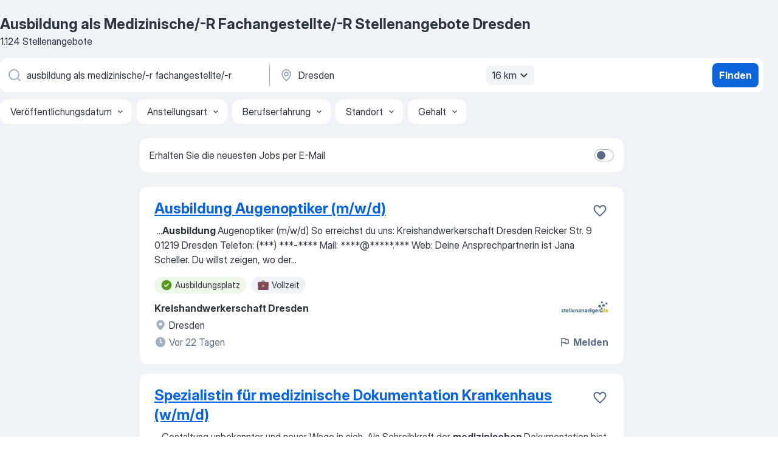

--- FILE ---
content_type: text/html
request_url: https://de.jooble.org/stellenangebote-ausbildung-als-medizinische%2F+r-fachangestellte%2F+r/Dresden
body_size: 94911
content:
<!DOCTYPE html><html lang="de" xmlns="http://www.w3.org/1999/xhtml"><head><meta charset="utf-8"><link data-chunk="app" rel="stylesheet" href="/assets/app.dec8b45df0076e26ecd3.css"><link data-chunk="SERP" rel="stylesheet" href="/assets/SERP.ec542c7f158d69a151a1.css"><meta name="viewport" content="width=device-width,initial-scale=1.0,maximum-scale=5" /><meta property="og:site_name" content="Jooble" /><meta property="og:locale" content="de" /><meta property="og:type" content="website" /><meta name="msvalidate.01" content="4E93DB804C5CCCD5B3AFF7486D4B2757" /><meta name="format-detection" content="telephone=no"><link rel="preconnect" href="https://www.googletagmanager.com" /><link rel="preconnect" href="https://www.google-analytics.com" /><link rel="dns-prefetch" href="https://www.google.com" /><link rel="dns-prefetch" href="https://apis.google.com" /><link rel="dns-prefetch" href="https://connect.facebook.net" /><link rel="dns-prefetch" href="https://www.facebook.com" /><link href="https://data-de.jooble.org/assets/fonts/inter-display.css" rel="stylesheet"><link href="https://data-de.jooble.org/assets/fonts/segoe.css" rel="stylesheet"><link rel="apple-touch-icon" href="/assets/images/favicon/ua/apple-touch-icon.png?v=4" /><link rel="apple-touch-icon" sizes="57x57" href="/assets/images/favicon/ua/apple-touch-icon-57x57.png?v=4" /><link rel="apple-touch-icon" sizes="60x60" href="/assets/images/favicon/ua/apple-touch-icon-60x60.png?v=4" /><link rel="apple-touch-icon" sizes="72x72" href="/assets/images/favicon/ua/apple-touch-icon-72x72.png?v=4" /><link rel="apple-touch-icon" sizes="76x76" href="/assets/images/favicon/ua/apple-touch-icon-76x76.png?v=4" /><link rel="apple-touch-icon" sizes="114x114" href="/assets/images/favicon/ua/apple-touch-icon-114x114.png?v=4" /><link rel="apple-touch-icon" sizes="120x120" href="/assets/images/favicon/ua/apple-touch-icon-120x120.png?v=4" /><link rel="apple-touch-icon" sizes="144x144" href="/assets/images/favicon/ua/apple-touch-icon-144x144.png?v=4" /><link rel="apple-touch-icon" sizes="152x152" href="/assets/images/favicon/ua/apple-touch-icon-152x152.png?v=4" /><link rel="apple-touch-icon" sizes="180x180" href="/assets/images/favicon/ua/apple-touch-icon-180x180.png?v=4" /><link rel="icon" type="image/png" sizes="16x16" href="/assets/images/favicon/ua/favicon-16x16.png?v=4"><link rel="icon" type="image/png" sizes="32x32" href="/assets/images/favicon/ua/favicon-32x32.png?v=4"><link rel="icon" type="image/png" sizes="48x48" href="/assets/images/favicon/ua/android-chrome-48x48.png?v=4"><link rel="icon" type="image/png" sizes="96x96" href="/assets/images/favicon/ua/android-chrome-96x96.png?v=4"><link rel="icon" type="image/png" sizes="144x144" href="/assets/images/favicon/ua/android-chrome-144x144.png?v=4"><link rel="icon" type="image/png" sizes="192x192" href="/assets/images/favicon/ua/android-chrome-192x192.png?v=4"><link rel="icon" type="image/png" sizes="194x194" href="/assets/images/favicon/ua/favicon-194x194.png?v=4"><link rel="icon" type="image/png" sizes="256x256" href="/assets/images/favicon/ua/android-chrome-256x256.png?v=4"><link rel="icon" type="image/png" sizes="384x384" href="/assets/images/favicon/ua/android-chrome-384x384.png?v=4"><link rel="icon" type="image/png" sizes="512x512" href="/assets/images/favicon/ua/android-chrome-512x512.png?v=4"><link rel="shortcut icon" type="image/x-icon" href="/assets/images/favicon/ua/favicon-ua.ico?v=4"><link rel="icon" href="/assets/images/favicon/ua/icon.svg?v=4" sizes="any" type="image/svg+xml"><meta name="msapplication-tooltip" content="Jooble"><meta name="msapplication-config" content="/browserconfig.xml"><meta name="msapplication-TileColor" content="#ffffff"><meta name="msapplication-TileImage" content="/assets/images/favicon/ua/mstile-144x144.png?v=4"><meta name="theme-color" content="#ffffff"><meta name="ir-site-verification-token" content="-1337664224"><script type="text/javascript" charset="utf-8">(function(g,o){g[o]=g[o]||function(){(g[o]['q']=g[o]['q']||[]).push(arguments)},g[o]['t']=1*new Date})(window,'_googCsa'); </script><script>!function(){if('PerformanceLongTaskTiming' in window) {var g=window.__tti={e:[]};g.o = new PerformanceObserver(function(l){g.e = g.e.concat(l.getEntries())});g.o.observe({entryTypes:['longtask']})}}();</script><script>!function(){var e,t,n,i,r={passive:!0,capture:!0},a=new Date,o=function(){i=[],t=-1,e=null,f(addEventListener)},c=function(i,r){e||(e=r,t=i,n=new Date,f(removeEventListener),u())},u=function(){if(t>=0&&t<n-a){var r={entryType:"first-input",name:e.type,target:e.target,cancelable:e.cancelable,startTime:e.timeStamp,processingStart:e.timeStamp+t};i.forEach((function(e){e(r)})),i=[]}},s=function(e){if(e.cancelable){var t=(e.timeStamp>1e12?new Date:performance.now())-e.timeStamp;"pointerdown"==e.type?function(e,t){var n=function(){c(e,t),a()},i=function(){a()},a=function(){removeEventListener("pointerup",n,r),removeEventListener("pointercancel",i,r)};addEventListener("pointerup",n,r),addEventListener("pointercancel",i,r)}(t,e):c(t,e)}},f=function(e){["mousedown","keydown","touchstart","pointerdown"].forEach((function(t){return e(t,s,r)}))},p="hidden"===document.visibilityState?0:1/0;addEventListener("visibilitychange",(function e(t){"hidden"===document.visibilityState&&(p=t.timeStamp,removeEventListener("visibilitychange",e,!0))}),!0);o(),self.webVitals={firstInputPolyfill:function(e){i.push(e),u()},resetFirstInputPolyfill:o,get firstHiddenTime(){return p}}}();</script><title data-rh="true">Dringend! Ausbildung als Medizinische/-R Fachangestellte/-R Jobs in Dresden (mit Gehaltsangabe!) - Dezember 2025 - Jooble</title><link data-rh="true" rel="canonical" href="https://de.jooble.org/stellenangebote-ausbildung-als-medizinische%2F+r-fachangestellte%2F+r/Dresden"/><link data-rh="true" hreflang="de-DE" rel="alternate" href="https://de.jooble.org/stellenangebote-ausbildung-als-medizinische%2F+r-fachangestellte%2F+r/Dresden"/><meta data-rh="true" name="keywords" content="Ausbildung als Medizinische/-R Fachangestellte/-R Stellenangebote Dresden, Ausbildung als Medizinische/-R Fachangestellte/-R Jobs Dresden, Stellenangebote, Jobs"/><meta data-rh="true" name="description" content="Jobs: Ausbildung als Medizinische/-R Fachangestellte/-R in Dresden • Umfangreiche Auswahl von 353.000+ aktuellen Stellenangeboten • Schnelle &amp; Kostenlose Jobsuche • Führende Arbeitgeber in Dresden • Vollzeit-, Teilzeit- und temporäre Anstellung • Konkurrenzfähiges Gehalt • Job-Mail-Service • Jobs als: Ausbildung als Medizinische/-R Fachangestellte/-R - jetzt finden!"/><meta data-rh="true" property="og:image" content="/assets/images/open_graph/og_image.png"/><meta data-rh="true" property="og:url" content="https://de.jooble.org/stellenangebote-ausbildung-als-medizinische%2F+r-fachangestellte%2F+r/Dresden"/><meta data-rh="true" property="og:title" content="Dringend! Ausbildung als Medizinische/-R Fachangestellte/-R Jobs in Dresden (mit Gehaltsangabe!) - Dezember 2025 - Jooble"/><meta data-rh="true" property="og:description" content="Jobs: Ausbildung als Medizinische/-R Fachangestellte/-R in Dresden • Umfangreiche Auswahl von 353.000+ aktuellen Stellenangeboten • Schnelle &amp; Kostenlose Jobsuche • Führende Arbeitgeber in Dresden • Vollzeit-, Teilzeit- und temporäre Anstellung • Konkurrenzfähiges Gehalt • Job-Mail-Service • Jobs als: Ausbildung als Medizinische/-R Fachangestellte/-R - jetzt finden!"/><script data-rh="true" type="application/ld+json">{"@context":"https://schema.org","@type":"BreadcrumbList","itemListElement":[[{"@type":"ListItem","position":1,"item":{"@id":"https://de.jooble.org","name":"Stellenangebote"}},{"@type":"ListItem","position":2,"item":{"@id":"https://de.jooble.org/stellenangebote-medizinische+fachangestellte","name":"Medizinische-fachangestellte"}},{"@type":"ListItem","position":3,"item":{"@id":"https://de.jooble.org/stellenangebote-ausbildung-als-medizinische%2F+r-fachangestellte%2F+r","name":"Ausbildung als medizinische/-r fachangestellte/-r"}},{"@type":"ListItem","position":4,"item":{"name":"Ausbildung als medizinische/-r fachangestellte/-r Dresden"}}]]}</script><script data-rh="true" type="application/ld+json">{"@context":"https://schema.org","@type":"ItemList","numberOfItems":1124,"itemListElement":[[{"@type":"ListItem","position":1,"url":"https://de.jooble.org/jdp/4208220120318323139/Ausbildung-Augenoptiker-(m%2Fw%2Fd)-Dresden"},{"@type":"ListItem","position":2,"url":"https://de.jooble.org/away/-8432249843260032067"},{"@type":"ListItem","position":3,"url":"https://de.jooble.org/jdp/-6423465126493421792/Ausbildung-Verwaltungsfachangestellte-(m%2Fw%2Fd)-Dresden"},{"@type":"ListItem","position":4,"url":"https://de.jooble.org/jdp/-5226281561385799196/Ausbildung-Sanit%C3%A4tshausfachverk%C3%A4ufer-(m%2Fw%2Fd)-Dresden"},{"@type":"ListItem","position":5,"url":"https://de.jooble.org/jdp/-1909511381222188741/Ausbildung-Medizinische-Fachangestellte-(w%2Fm%2Fd)-Dresden"},{"@type":"ListItem","position":6,"url":"https://de.jooble.org/jdp/4051587914214191075/Ausbildung-zum%2Fzur-Medizinischer%2F-Medizinische-Fachangestellter%2F-Fachangestellte-(m%2Fw%2Fd)-Dresden"},{"@type":"ListItem","position":7,"url":"https://de.jooble.org/away/-5073935134102909599"},{"@type":"ListItem","position":8,"url":"https://de.jooble.org/away/9190455763497900697"},{"@type":"ListItem","position":9,"url":"https://de.jooble.org/away/1089707907149795112"},{"@type":"ListItem","position":10,"url":"https://de.jooble.org/away/3164258480470687529"},{"@type":"ListItem","position":11,"url":"https://de.jooble.org/away/-5283789060409222033"},{"@type":"ListItem","position":12,"url":"https://de.jooble.org/jdp/120943576084431372/Ausbildung-zur-Pharmazeutisch+kaufm%C3%A4nnischen-Angestellten-(PKA)-(m%2Fw%2Fd)-Dresden"},{"@type":"ListItem","position":13,"url":"https://de.jooble.org/away/7482947753204076825"},{"@type":"ListItem","position":14,"url":"https://de.jooble.org/jdp/5175687072892627341/Ausbildung-zur-Zahnmedizinischen-Fachangestellten-+-ZFA-(m%2Fw%2Fd)-Dresden"},{"@type":"ListItem","position":15,"url":"https://de.jooble.org/jdp/3205647298077110406/Ausbildung-Augenoptiker-(m%2Fw%2Fd)-Dresden"},{"@type":"ListItem","position":16,"url":"https://de.jooble.org/jdp/-5615186908174983367/Ausbildung-zur-Operationstechnischen-Assistenz-(m%2Fw%2Fd)-Dresden"},{"@type":"ListItem","position":17,"url":"https://de.jooble.org/desc/-4055375622459881153"},{"@type":"ListItem","position":18,"url":"https://de.jooble.org/jdp/-4400066403511812725/Ausbildung-Fachkraft-f%C3%BCr-Rohr+-%2F-Kanal+-%2F-Industrieservice-(m%2Fw%2Fd)-Dresden"},{"@type":"ListItem","position":19,"url":"https://de.jooble.org/desc/-5797010893783289907"},{"@type":"ListItem","position":20,"url":"https://de.jooble.org/jdp/-8935298987411900302/MFA%2FArzthelfer%2FGesundheits+-und-Krankenpfleger-(m%2Fw%2Fd)-f%C3%BCr-HNO+Praxis-gesucht-Dresden"},{"@type":"ListItem","position":21,"url":"https://de.jooble.org/jdp/-7127086471059201224/Ausbildung-Landschaftsg%C3%A4rtner*in-(m%2Fw%2Fd)-Dresden"},{"@type":"ListItem","position":22,"url":"https://de.jooble.org/desc/6644478068321641039"},{"@type":"ListItem","position":23,"url":"https://de.jooble.org/jdp/-7208623318316222700/Ausbildung-Industriemechaniker-(Maschinen+-%2F-Anlagenbau)-(m%2Fw%2Fd)-Dresden"},{"@type":"ListItem","position":24,"url":"https://de.jooble.org/jdp/-3753357279156033731/Ausbildung-Verwaltungsfachangestellte-(w%2Fm%2Fd)-Dresden"},{"@type":"ListItem","position":25,"url":"https://de.jooble.org/desc/-232419502263180894"},{"@type":"ListItem","position":26,"url":"https://de.jooble.org/away/-8597324857746176790"},{"@type":"ListItem","position":27,"url":"https://de.jooble.org/jdp/7070901573443691477/Ausbildung-zur%2Fzum-Verwaltungsfachangestellten-(w%2Fm%2Fd)-Dresden"},{"@type":"ListItem","position":28,"url":"https://de.jooble.org/away/-6853191443116129961"},{"@type":"ListItem","position":29,"url":"https://de.jooble.org/jdp/3487153066077939674/Ausbildung-zum-Steuerfachangestellten-(w%2Fm%2Fd)-Dresden"},{"@type":"ListItem","position":30,"url":"https://de.jooble.org/jdp/6428246402453285790/Ausbildung-Kaufleute-im-Gesundheitswesen-(w%2Fm%2Fd)-Dresden"}]]}</script></head><body ondragstart="return false"><div id="app"><div class="zR2N9v"><div class="_1G2nM4"><div></div><div id="serpContainer" class="_0CG45k"><div class="+MdXgT"><header class="VavEB9"><div class="qD9dwK"><h1 class="_518B8Z">Ausbildung als Medizinische/-R Fachangestellte/-R Stellenangebote Dresden</h1><div company="p" class="cXVOTD">1.124 Stellenangebote</div></div><div class=""><form class="CXE+FW" data-test-name="_searchForm"><div class="tXoMlu"><div class="kySr3o EIHqTW"><div class="H-KSNn"><div class="Y6LTZC RKazSn"><div class="_0vIToK"><svg class="BC4g2E abyhUO gexuVd kPZVKg"><use xlink:href="/assets/sprite.1oxueCVBzlo-hocQRlhy.svg#icon-magnifier-usage"></use></svg><input id="input_:R55ioh:" class="_2cXMBT aHpE4r _5sX2B+" placeholder="Ich suche nach Stellenangeboten..." type="text" spellcheck="false" name="keyword" autoComplete="off" autoCapitalize="off" data-test-name="_searchFormKeywordInput" aria-label="Bitte geben Sie an, welche Art von Stelle Sie suchen" value="ausbildung als medizinische/-r fachangestellte/-r"/></div></div></div></div><div class="kySr3o _9+Weu7"><div class="H-KSNn"><div class="Y6LTZC RKazSn"><div class="_0vIToK"><svg class="BC4g2E abyhUO gexuVd kPZVKg"><use xlink:href="/assets/sprite.1oxueCVBzlo-hocQRlhy.svg#icon-map_marker-usage"></use></svg><input id="tbRegion" class="_2cXMBT aHpE4r _5sX2B+" placeholder="Ort" type="text" spellcheck="false" name="region" autoComplete="off" autoCapitalize="off" data-test-name="_searchFormRegionInput" aria-label="Wählen Sie den Ort aus, in dem Sie Job suchen" value="Dresden"/></div><div class="hQwOE1"><div class="-xWR9w" data-test-name="_radiusSelect"><button type="button" class="VMdYVt i6dNg1 oUsVL7 -A9fYs mO9zne">16 km<span class="njVmSf"><svg class="KaSFrq JAzKjj GM7Sgs MQl7R9"><use xlink:href="/assets/sprite.1oxueCVBzlo-hocQRlhy.svg#icon-chevron_down-usage"></use></svg></span></button></div></div></div></div></div></div><button type="submit" class="VMdYVt i6dNg1 oUsVL7 xVPKbj ZuTpxY">Finden</button></form></div><div class="p7hDF8"><div class="apmZrt" data-test-name="_smartTagsFilter"><div class="wYznI5"><span class="_1apRDx">Veröffentlichungsdatum</span><svg class="KaSFrq DuJhnH GM7Sgs _398Jb4"><use xlink:href="/assets/sprite.1oxueCVBzlo-hocQRlhy.svg#icon-chevron_down-usage"></use></svg></div><div class="wYznI5"><span class="_1apRDx">Anstellungsart</span><svg class="KaSFrq DuJhnH GM7Sgs _398Jb4"><use xlink:href="/assets/sprite.1oxueCVBzlo-hocQRlhy.svg#icon-chevron_down-usage"></use></svg></div><div class="wYznI5"><span class="_1apRDx">Berufserfahrung</span><svg class="KaSFrq DuJhnH GM7Sgs _398Jb4"><use xlink:href="/assets/sprite.1oxueCVBzlo-hocQRlhy.svg#icon-chevron_down-usage"></use></svg></div><div class="wYznI5"><span class="_1apRDx">Standort</span><svg class="KaSFrq DuJhnH GM7Sgs _398Jb4"><use xlink:href="/assets/sprite.1oxueCVBzlo-hocQRlhy.svg#icon-chevron_down-usage"></use></svg></div><div class="wYznI5"><span class="_1apRDx">Gehalt</span><svg class="KaSFrq DuJhnH GM7Sgs _398Jb4"><use xlink:href="/assets/sprite.1oxueCVBzlo-hocQRlhy.svg#icon-chevron_down-usage"></use></svg></div></div></div></header><div class="y+s7YY"><div class="Amjssv"><main class="toVmC+" role="main"><div class="NeCPdn" id="topBarContainer"><div class="dKIuea"><div class="pfddcp xPgV1+"><div class="Z7rxKJ"><span class="ahUpuK"> Erhalten Sie die neuesten Jobs per E-Mail </span><div class="rV3P9b H6hBvI RDT4pD seXaaO"><input id="SubscriptionSwitcher" type="checkbox" aria-label="SubscriptionSwitcher"/><label for="SubscriptionSwitcher"><span data-switch="pill" data-caption="false"><span data-switch="round"></span></span></label></div></div></div></div></div><div class="bXbgrv" id="serpContent"><div><div class="infinite-scroll-component__outerdiv"><div class="infinite-scroll-component ZbPfXY _serpContentBlock" style="height:auto;overflow:auto;-webkit-overflow-scrolling:touch"><div><ul class="kiBEcn"><li></li><li><div id="4208220120318323139" data-test-name="_jobCard" class="+n4WEb rHG1ci"><div class="_9q4Aij"><h2 class="jA9gFS dUatPc"><a class="_8w9Ce2 tUC4Fj _6i4Nb0 wtCvxI job_card_link" target="_blank" href="https://de.jooble.org/jdp/4208220120318323139/Ausbildung-Augenoptiker-(m%2Fw%2Fd)-Dresden">Ausbildung Augenoptiker (m/w/d)</a></h2><div class="_5A-eEY"><div class="Bdpujj"><button type="button" class="ZapzXe _9WpygY XEfYdx JFkX+L vMdXr7 RNbuqd" data-test-name="jobFavoritesButton__4208220120318323139" aria-label="Die Stellenanzeige wurde zu den Favoriten hinzugefügt"><span class="H2e2t1 +gVFyQ"><svg class="KaSFrq JAzKjj _0ng4na"><use xlink:href="/assets/sprite.1oxueCVBzlo-hocQRlhy.svg#icon-heart_outline-usage"></use></svg></span></button></div></div></div><div><div class="QZH8mt"><div class="GEyos4">&nbsp;...<b>Ausbildung </b><span>Augenoptiker (m/w/d)
 So erreichst du uns: 
 Kreishandwerkerschaft Dresden 
 Reicker Str. 9 
 01219 Dresden 
 Telefon: (***) ***-**** 
 Mail: ****@*****.*** 
 Web: 
 Deine Ansprechpartnerin ist Jana Scheller. 
 Du willst zeigen, wo der</span>...&nbsp;</div><div class="rvi8+s"><div class="tXxXy-"><div data-name="ausbildungsplatz" data-test-name="_highlightedTag" class="K8ZLnh tag fT460t"><svg class="KaSFrq DuJhnH GeatqJ"><use xlink:href="/assets/sprite.1oxueCVBzlo-hocQRlhy.svg#icon-check_match-usage"></use></svg>Ausbildungsplatz</div><div data-name="vollzeit" data-test-name="_jobTag" class="K8ZLnh tag _7Amkfs"><div class="uE1IG0" style="background-image:url(/assets/images/tagIconsNew/emj_briefcase.svg)"></div>Vollzeit</div></div></div></div><div class="L4BhzZ wrapper__new_tags_design bLrJMm"><div class="j+648w"><button type="button" class="ZapzXe _9WpygY JFkX+L vMdXr7 _9ofHq7" data-test-name="_reportJobButtonSerp"><span class="H2e2t1 w87w0E"><svg class="KaSFrq xY3sEm _0ng4na cS9jE1"><use xlink:href="/assets/sprite.1oxueCVBzlo-hocQRlhy.svg#icon-flag-usage"></use></svg></span>Melden</button><img src="/css/images/plogo/281.gif" class="yUFQEM" aria-hidden="true" alt="dteCompanyLogo"/></div><div class="E6E0jY"><div class="pXyhD4 VeoRvG"><div class="heru4z"><p class="z6WlhX" data-test-name="_companyName">Kreishandwerkerschaft Dresden</p></div></div><div class="blapLw gj1vO6 fhg31q nxYYVJ"><svg class="BC4g2E c6AqqO gexuVd kE3ssB DlQ0Ty icon_gray_soft mdorqd"><use xlink:href="/assets/sprite.1oxueCVBzlo-hocQRlhy.svg#icon-map_marker_filled-usage"></use></svg><div class="caption NTRJBV">Dresden</div></div><div class="blapLw gj1vO6 fhg31q fGYTou"><svg class="BC4g2E c6AqqO gexuVd kE3ssB DlQ0Ty icon_gray_soft jjtReA"><use xlink:href="/assets/sprite.1oxueCVBzlo-hocQRlhy.svg#icon-clock_filled-usage"></use></svg><div class="caption Vk-5Da">Vor 22 Tagen</div></div></div></div></div></div></li><li><div id="-8432249843260032067" data-test-name="_jobCard" class="+n4WEb rHG1ci"><div class="_9q4Aij"><h2 class="jA9gFS dUatPc"><a class="_8w9Ce2 tUC4Fj _6i4Nb0 wtCvxI job_card_link" target="_blank" rel="noopener nofollow" href="https://de.jooble.org/away/-8432249843260032067">Spezialistin für medizinische Dokumentation Krankenhaus (w/m/d)</a></h2><div class="_5A-eEY"><div class="Bdpujj"><button type="button" class="ZapzXe _9WpygY XEfYdx JFkX+L vMdXr7 RNbuqd" data-test-name="jobFavoritesButton__-8432249843260032067" aria-label="Die Stellenanzeige wurde zu den Favoriten hinzugefügt"><span class="H2e2t1 +gVFyQ"><svg class="KaSFrq JAzKjj _0ng4na"><use xlink:href="/assets/sprite.1oxueCVBzlo-hocQRlhy.svg#icon-heart_outline-usage"></use></svg></span></button></div></div></div><div><div class="QZH8mt"><div class="GEyos4">&nbsp;...<span>Gestaltung unbekannter und neuer Wege in sich. Als Schreibkraft der </span><b>medizinischen </b><span>Dokumentation bist Du bei uns im medizinischen</span>...&nbsp;&nbsp;...<span>Medizinischer Dokumentationsassistent (m/w/d)
 oder eine vergleichbare </span><b>Ausbildung </b><span>
 idealerweise beherrschst Du das zügige 10-Finger-</span>...&nbsp;</div><div class="rvi8+s"><div class="tXxXy-"><div data-name="suggested" data-test-name="_highlightedTag" class="K8ZLnh tag fT460t"><svg class="KaSFrq DuJhnH GeatqJ"><use xlink:href="/assets/sprite.1oxueCVBzlo-hocQRlhy.svg#icon-check_match-usage"></use></svg>Empfohlen</div><div data-name="unbefristet" data-test-name="_jobTag" class="K8ZLnh tag _7Amkfs"><div class="uE1IG0" style="background-image:url(/assets/images/tagIconsNew/emj_briefcase.svg)"></div>Unbefristete Arbeit</div><div data-name="vollzeit" data-test-name="_jobTag" class="K8ZLnh tag _7Amkfs"><div class="uE1IG0" style="background-image:url(/assets/images/tagIconsNew/emj_briefcase.svg)"></div>Vollzeit</div></div></div></div><div class="L4BhzZ wrapper__new_tags_design bLrJMm"><div class="j+648w"><button type="button" class="ZapzXe _9WpygY JFkX+L vMdXr7 _9ofHq7" data-test-name="_reportJobButtonSerp"><span class="H2e2t1 w87w0E"><svg class="KaSFrq xY3sEm _0ng4na cS9jE1"><use xlink:href="/assets/sprite.1oxueCVBzlo-hocQRlhy.svg#icon-flag-usage"></use></svg></span>Melden</button><img src="/css/images/plogo/274.gif" class="yUFQEM" aria-hidden="true" alt="dteCompanyLogo"/></div><div class="E6E0jY"><div class="pXyhD4 VeoRvG"><div class="heru4z"><p class="z6WlhX" data-test-name="_companyName">KLINIK BAVARIA Kreischa / Zscheckwitz</p></div></div><div class="blapLw gj1vO6 fhg31q nxYYVJ"><svg class="BC4g2E c6AqqO gexuVd kE3ssB DlQ0Ty icon_gray_soft mdorqd"><use xlink:href="/assets/sprite.1oxueCVBzlo-hocQRlhy.svg#icon-map_marker_filled-usage"></use></svg><div class="caption NTRJBV">Dresden</div></div><div class="blapLw gj1vO6 fhg31q fGYTou"><svg class="BC4g2E c6AqqO gexuVd kE3ssB DlQ0Ty icon_gray_soft jjtReA"><use xlink:href="/assets/sprite.1oxueCVBzlo-hocQRlhy.svg#icon-clock_filled-usage"></use></svg><div class="caption Vk-5Da">Vor 7 Tagen</div></div></div></div></div></div></li><li><div id="-6423465126493421792" data-test-name="_jobCard" class="+n4WEb rHG1ci"><div class="_9q4Aij"><h2 class="jA9gFS dUatPc"><a class="_8w9Ce2 tUC4Fj _6i4Nb0 wtCvxI job_card_link" target="_blank" href="https://de.jooble.org/jdp/-6423465126493421792/Ausbildung-Verwaltungsfachangestellte-(m%2Fw%2Fd)-Dresden">Ausbildung Verwaltungsfachangestellte (m/w/d)</a></h2><div class="_5A-eEY"><div class="Bdpujj"><button type="button" class="ZapzXe _9WpygY XEfYdx JFkX+L vMdXr7 RNbuqd" data-test-name="jobFavoritesButton__-6423465126493421792" aria-label="Die Stellenanzeige wurde zu den Favoriten hinzugefügt"><span class="H2e2t1 +gVFyQ"><svg class="KaSFrq JAzKjj _0ng4na"><use xlink:href="/assets/sprite.1oxueCVBzlo-hocQRlhy.svg#icon-heart_outline-usage"></use></svg></span></button></div></div></div><div><div class="QZH8mt"><div class="GEyos4">&nbsp;...<span>auf der Basis eines mittleren Schulabschlusses (Ober-/Realschulabschluss oder vergleichbar) für folgenden Beruf zu besetzen: 
 </span><b>Ausbildung </b><span>Verwaltungsfachangestellte  (m/w/d)
 Detaillierte Informationen finden Sie unter:  . Menschen mit Behinderungen sind zur Bewerbung</span>...&nbsp;</div><div class="rvi8+s"><div class="tXxXy-"><div data-name="ausbildungsplatz" data-test-name="_highlightedTag" class="K8ZLnh tag fT460t"><svg class="KaSFrq DuJhnH GeatqJ"><use xlink:href="/assets/sprite.1oxueCVBzlo-hocQRlhy.svg#icon-check_match-usage"></use></svg>Ausbildungsplatz</div><div data-name="vollzeit" data-test-name="_jobTag" class="K8ZLnh tag _7Amkfs"><div class="uE1IG0" style="background-image:url(/assets/images/tagIconsNew/emj_briefcase.svg)"></div>Vollzeit</div></div></div></div><div class="L4BhzZ wrapper__new_tags_design bLrJMm"><div class="j+648w"><button type="button" class="ZapzXe _9WpygY JFkX+L vMdXr7 _9ofHq7" data-test-name="_reportJobButtonSerp"><span class="H2e2t1 w87w0E"><svg class="KaSFrq xY3sEm _0ng4na cS9jE1"><use xlink:href="/assets/sprite.1oxueCVBzlo-hocQRlhy.svg#icon-flag-usage"></use></svg></span>Melden</button><img src="/css/images/plogo/281.gif" class="yUFQEM" aria-hidden="true" alt="dteCompanyLogo"/></div><div class="E6E0jY"><div class="pXyhD4 VeoRvG"><div class="heru4z"><p class="z6WlhX" data-test-name="_companyName">Technische Universität Dresden</p></div></div><div class="blapLw gj1vO6 fhg31q nxYYVJ"><svg class="BC4g2E c6AqqO gexuVd kE3ssB DlQ0Ty icon_gray_soft mdorqd"><use xlink:href="/assets/sprite.1oxueCVBzlo-hocQRlhy.svg#icon-map_marker_filled-usage"></use></svg><div class="caption NTRJBV">Dresden</div></div><div class="blapLw gj1vO6 fhg31q fGYTou"><svg class="BC4g2E c6AqqO gexuVd kE3ssB DlQ0Ty icon_gray_soft jjtReA"><use xlink:href="/assets/sprite.1oxueCVBzlo-hocQRlhy.svg#icon-clock_filled-usage"></use></svg><div class="caption Vk-5Da">Vor 22 Tagen</div></div></div></div></div></div></li><li><div id="-5226281561385799196" data-test-name="_jobCard" class="+n4WEb rHG1ci"><div class="_9q4Aij"><h2 class="jA9gFS dUatPc"><a class="_8w9Ce2 tUC4Fj _6i4Nb0 wtCvxI job_card_link" target="_blank" href="https://de.jooble.org/jdp/-5226281561385799196/Ausbildung-Sanit%C3%A4tshausfachverk%C3%A4ufer-(m%2Fw%2Fd)-Dresden">Ausbildung Sanitätshausfachverkäufer (m/w/d)</a></h2><div class="_5A-eEY"><div class="Bdpujj"><button type="button" class="ZapzXe _9WpygY XEfYdx JFkX+L vMdXr7 RNbuqd" data-test-name="jobFavoritesButton__-5226281561385799196" aria-label="Die Stellenanzeige wurde zu den Favoriten hinzugefügt"><span class="H2e2t1 +gVFyQ"><svg class="KaSFrq JAzKjj _0ng4na"><use xlink:href="/assets/sprite.1oxueCVBzlo-hocQRlhy.svg#icon-heart_outline-usage"></use></svg></span></button></div></div></div><div><div class="QZH8mt"><div class="GEyos4"><b>Ausbildung </b><span>Sanitätshausfachverkäufer (m/w/d) Ausbildung oder Job? (m,w,d) Sanitätshausfachverkäufer Raum Dresden KOMM IN UNSER TEAM! MEDITECH Sachsen GmbH Spittelweg 21 · 01896 Pulsnitz TEL (***) ***-**** MAIL ****@*****.*** </span></div><div class="rvi8+s"><div class="tXxXy-"><div data-name="ausbildungsplatz" data-test-name="_highlightedTag" class="K8ZLnh tag fT460t"><svg class="KaSFrq DuJhnH GeatqJ"><use xlink:href="/assets/sprite.1oxueCVBzlo-hocQRlhy.svg#icon-check_match-usage"></use></svg>Ausbildungsplatz</div><div data-name="vollzeit" data-test-name="_jobTag" class="K8ZLnh tag _7Amkfs"><div class="uE1IG0" style="background-image:url(/assets/images/tagIconsNew/emj_briefcase.svg)"></div>Vollzeit</div></div></div></div><div class="L4BhzZ wrapper__new_tags_design bLrJMm"><div class="j+648w"><button type="button" class="ZapzXe _9WpygY JFkX+L vMdXr7 _9ofHq7" data-test-name="_reportJobButtonSerp"><span class="H2e2t1 w87w0E"><svg class="KaSFrq xY3sEm _0ng4na cS9jE1"><use xlink:href="/assets/sprite.1oxueCVBzlo-hocQRlhy.svg#icon-flag-usage"></use></svg></span>Melden</button><img src="/css/images/plogo/281.gif" class="yUFQEM" aria-hidden="true" alt="dteCompanyLogo"/></div><div class="E6E0jY"><div class="pXyhD4 VeoRvG"><div class="heru4z"><p class="z6WlhX" data-test-name="_companyName">MEDITECH Sachsen GmbH</p></div></div><div class="blapLw gj1vO6 fhg31q nxYYVJ"><svg class="BC4g2E c6AqqO gexuVd kE3ssB DlQ0Ty icon_gray_soft mdorqd"><use xlink:href="/assets/sprite.1oxueCVBzlo-hocQRlhy.svg#icon-map_marker_filled-usage"></use></svg><div class="caption NTRJBV">Dresden</div></div><div class="blapLw gj1vO6 fhg31q fGYTou"><svg class="BC4g2E c6AqqO gexuVd kE3ssB DlQ0Ty icon_gray_soft jjtReA"><use xlink:href="/assets/sprite.1oxueCVBzlo-hocQRlhy.svg#icon-clock_filled-usage"></use></svg><div class="caption Vk-5Da">Vor 23 Tagen</div></div></div></div></div></div></li><li><div id="-1909511381222188741" data-test-name="_jobCard" class="+n4WEb rHG1ci"><div class="_9q4Aij"><h2 class="jA9gFS dUatPc"><a class="_8w9Ce2 tUC4Fj _6i4Nb0 wtCvxI job_card_link" target="_blank" href="https://de.jooble.org/jdp/-1909511381222188741/Ausbildung-Medizinische-Fachangestellte-(w%2Fm%2Fd)-Dresden">Ausbildung Medizinische Fachangestellte (w/m/d)</a></h2><div class="_5A-eEY"><div class="Bdpujj"><button type="button" class="ZapzXe _9WpygY XEfYdx JFkX+L vMdXr7 RNbuqd" data-test-name="jobFavoritesButton__-1909511381222188741" aria-label="Die Stellenanzeige wurde zu den Favoriten hinzugefügt"><span class="H2e2t1 +gVFyQ"><svg class="KaSFrq JAzKjj _0ng4na"><use xlink:href="/assets/sprite.1oxueCVBzlo-hocQRlhy.svg#icon-heart_outline-usage"></use></svg></span></button></div></div></div><div><div class="QZH8mt"><div class="GEyos4">&nbsp;...<span>und möchtest für Patienten als erste/-</span><b>r </b><span>Ansprechpartner/-in in einer Arztpraxis arbeiten?

 Die </span><b>Ausbildung </b><span>zum/zur </span><b>medizinischen Fachangestellten </b><span>ermöglicht dir, dein gutes</span>...&nbsp;&nbsp;...<span>Gespräch erhältst du die Details zum </span><b>Ausbilder </b><span>und auch zum Ausbildungsverlauf. Wenn</span>...&nbsp;</div><div class="rvi8+s"><div class="tXxXy-"><div data-name="ausbildungsplatz" data-test-name="_highlightedTag" class="K8ZLnh tag fT460t"><svg class="KaSFrq DuJhnH GeatqJ"><use xlink:href="/assets/sprite.1oxueCVBzlo-hocQRlhy.svg#icon-check_match-usage"></use></svg>Ausbildungsplatz</div><div data-name="auszubildende" data-test-name="_jobTag" class="K8ZLnh tag _7Amkfs"><div class="uE1IG0" style="background-image:url(/assets/images/tagIconsNew/emj_briefcase.svg)"></div>Azubis</div></div></div></div><div class="L4BhzZ wrapper__new_tags_design bLrJMm"><div class="j+648w"><button type="button" class="ZapzXe _9WpygY JFkX+L vMdXr7 _9ofHq7" data-test-name="_reportJobButtonSerp"><span class="H2e2t1 w87w0E"><svg class="KaSFrq xY3sEm _0ng4na cS9jE1"><use xlink:href="/assets/sprite.1oxueCVBzlo-hocQRlhy.svg#icon-flag-usage"></use></svg></span>Melden</button></div><div class="E6E0jY"><div class="pXyhD4 VeoRvG"><div class="heru4z"><p class="z6WlhX" data-test-name="_companyName">Holst und Kröger GbR</p></div></div><div class="blapLw gj1vO6 fhg31q nxYYVJ"><svg class="BC4g2E c6AqqO gexuVd kE3ssB DlQ0Ty icon_gray_soft mdorqd"><use xlink:href="/assets/sprite.1oxueCVBzlo-hocQRlhy.svg#icon-map_marker_filled-usage"></use></svg><div class="caption NTRJBV">Dresden</div></div><div class="blapLw gj1vO6 fhg31q fGYTou"><svg class="BC4g2E c6AqqO gexuVd kE3ssB DlQ0Ty icon_gray_soft jjtReA"><use xlink:href="/assets/sprite.1oxueCVBzlo-hocQRlhy.svg#icon-clock_filled-usage"></use></svg><div class="caption Vk-5Da">Vor 13 Tagen</div></div></div></div></div></div></li><li><div id="4051587914214191075" data-test-name="_jobCard" class="+n4WEb rHG1ci"><div class="_9q4Aij"><h2 class="jA9gFS dUatPc"><a class="_8w9Ce2 tUC4Fj _6i4Nb0 wtCvxI job_card_link" target="_blank" href="https://de.jooble.org/jdp/4051587914214191075/Ausbildung-zum%2Fzur-Medizinischer%2F-Medizinische-Fachangestellter%2F-Fachangestellte-(m%2Fw%2Fd)-Dresden">Ausbildung zum/zur Medizinischer/ Medizinische Fachangestellter/ Fachangestellte (m/w/d)</a></h2><div class="_5A-eEY"><div class="Bdpujj"><button type="button" class="ZapzXe _9WpygY XEfYdx JFkX+L vMdXr7 RNbuqd" data-test-name="jobFavoritesButton__4051587914214191075" aria-label="Die Stellenanzeige wurde zu den Favoriten hinzugefügt"><span class="H2e2t1 +gVFyQ"><svg class="KaSFrq JAzKjj _0ng4na"><use xlink:href="/assets/sprite.1oxueCVBzlo-hocQRlhy.svg#icon-heart_outline-usage"></use></svg></span></button></div></div></div><div><div class="QZH8mt"><p class="b97WnG">€ 1.070 pro Monat</p><div class="GEyos4">&nbsp;...<span>UKD Young Talents gesucht!
 </span><b>Ausbildung </b><span>zum/zur </span><b>Medizinischer/</b><span> Medizinische </span><b>Fachangestellter/ Fachangestellte </b><span>(m/w/d)
 Start: August 2026

 Sie suchen eine spannende</span>...&nbsp;&nbsp;...<span>Krankenhäuser Sachsens 
~ Engagierte ärztliche </span><b>Ausbilder*</b><span>innen, Fachleiterin praktische Ausbildung</span>...&nbsp;</div><div class="rvi8+s"><div class="tXxXy-"><div data-name="ausbildungsplatz" data-test-name="_highlightedTag" class="K8ZLnh tag fT460t"><svg class="KaSFrq DuJhnH GeatqJ"><use xlink:href="/assets/sprite.1oxueCVBzlo-hocQRlhy.svg#icon-check_match-usage"></use></svg>Ausbildungsplatz</div><div data-name="vollzeit" data-test-name="_jobTag" class="K8ZLnh tag _7Amkfs"><div class="uE1IG0" style="background-image:url(/assets/images/tagIconsNew/emj_briefcase.svg)"></div>Vollzeit</div><div data-name="auszubildende" data-test-name="_jobTag" class="K8ZLnh tag _7Amkfs"><div class="uE1IG0" style="background-image:url(/assets/images/tagIconsNew/emj_briefcase.svg)"></div>Azubis</div><div data-name="duales_studium" data-test-name="_jobTag" class="K8ZLnh tag _7Amkfs"><div class="uE1IG0" style="background-image:url(/assets/images/tagIconsNew/emj_briefcase.svg)"></div>Duales Studium</div></div></div></div><div class="L4BhzZ wrapper__new_tags_design bLrJMm"><div class="j+648w"><button type="button" class="ZapzXe _9WpygY JFkX+L vMdXr7 _9ofHq7" data-test-name="_reportJobButtonSerp"><span class="H2e2t1 w87w0E"><svg class="KaSFrq xY3sEm _0ng4na cS9jE1"><use xlink:href="/assets/sprite.1oxueCVBzlo-hocQRlhy.svg#icon-flag-usage"></use></svg></span>Melden</button></div><div class="E6E0jY"><div class="pXyhD4 VeoRvG"><div class="heru4z"><p class="z6WlhX" data-test-name="_companyName">Universitätsklinikum Carl Gustav Carus Dresden</p></div></div><div class="blapLw gj1vO6 fhg31q nxYYVJ"><svg class="BC4g2E c6AqqO gexuVd kE3ssB DlQ0Ty icon_gray_soft mdorqd"><use xlink:href="/assets/sprite.1oxueCVBzlo-hocQRlhy.svg#icon-map_marker_filled-usage"></use></svg><div class="caption NTRJBV">Dresden</div></div><div class="blapLw gj1vO6 fhg31q fGYTou"><svg class="BC4g2E c6AqqO gexuVd kE3ssB DlQ0Ty icon_gray_soft jjtReA"><use xlink:href="/assets/sprite.1oxueCVBzlo-hocQRlhy.svg#icon-clock_filled-usage"></use></svg><div class="caption Vk-5Da">Vor 5 Tagen</div></div></div></div></div></div></li><li><div id="-5073935134102909599" data-test-name="_jobCard" class="+n4WEb rHG1ci"><div class="_9q4Aij"><h2 class="jA9gFS dUatPc"><a class="_8w9Ce2 tUC4Fj _6i4Nb0 wtCvxI job_card_link" target="_blank" rel="noopener nofollow" href="https://de.jooble.org/away/-5073935134102909599">Medizinische Schreibkraft (m/w/d) in der Klinik</a></h2><div class="_5A-eEY"><div class="Bdpujj"><button type="button" class="ZapzXe _9WpygY XEfYdx JFkX+L vMdXr7 RNbuqd" data-test-name="jobFavoritesButton__-5073935134102909599" aria-label="Die Stellenanzeige wurde zu den Favoriten hinzugefügt"><span class="H2e2t1 +gVFyQ"><svg class="KaSFrq JAzKjj _0ng4na"><use xlink:href="/assets/sprite.1oxueCVBzlo-hocQRlhy.svg#icon-heart_outline-usage"></use></svg></span></button></div></div></div><div><div class="QZH8mt"><div class="GEyos4">&nbsp;...<span>Gestaltung unbekannter und neuer Wege in sich. Als Schreibkraft der </span><b>medizinischen </b><span>Dokumentation bist Du bei uns im medizinischen</span>...&nbsp;&nbsp;...<span>Medizinischer Dokumentationsassistent (m/w/d)
 oder eine vergleichbare </span><b>Ausbildung </b><span>
 idealerweise beherrschst Du das zügige 10-Finger-</span>...&nbsp;</div><div class="rvi8+s"><div class="tXxXy-"><div data-name="suggested" data-test-name="_highlightedTag" class="K8ZLnh tag fT460t"><svg class="KaSFrq DuJhnH GeatqJ"><use xlink:href="/assets/sprite.1oxueCVBzlo-hocQRlhy.svg#icon-check_match-usage"></use></svg>Empfohlen</div><div data-name="unbefristet" data-test-name="_jobTag" class="K8ZLnh tag _7Amkfs"><div class="uE1IG0" style="background-image:url(/assets/images/tagIconsNew/emj_briefcase.svg)"></div>Unbefristete Arbeit</div><div data-name="vollzeit" data-test-name="_jobTag" class="K8ZLnh tag _7Amkfs"><div class="uE1IG0" style="background-image:url(/assets/images/tagIconsNew/emj_briefcase.svg)"></div>Vollzeit</div></div></div></div><div class="L4BhzZ wrapper__new_tags_design bLrJMm"><div class="j+648w"><button type="button" class="ZapzXe _9WpygY JFkX+L vMdXr7 _9ofHq7" data-test-name="_reportJobButtonSerp"><span class="H2e2t1 w87w0E"><svg class="KaSFrq xY3sEm _0ng4na cS9jE1"><use xlink:href="/assets/sprite.1oxueCVBzlo-hocQRlhy.svg#icon-flag-usage"></use></svg></span>Melden</button><img src="/css/images/plogo/274.gif" class="yUFQEM" aria-hidden="true" alt="dteCompanyLogo"/></div><div class="E6E0jY"><div class="pXyhD4 VeoRvG"><div class="heru4z"><p class="z6WlhX" data-test-name="_companyName">KLINIK BAVARIA Kreischa / Zscheckwitz</p></div></div><div class="blapLw gj1vO6 fhg31q nxYYVJ"><svg class="BC4g2E c6AqqO gexuVd kE3ssB DlQ0Ty icon_gray_soft mdorqd"><use xlink:href="/assets/sprite.1oxueCVBzlo-hocQRlhy.svg#icon-map_marker_filled-usage"></use></svg><div class="caption NTRJBV">Freital</div></div><div class="blapLw gj1vO6 fhg31q fGYTou"><svg class="BC4g2E c6AqqO gexuVd kE3ssB DlQ0Ty icon_gray_soft jjtReA"><use xlink:href="/assets/sprite.1oxueCVBzlo-hocQRlhy.svg#icon-clock_filled-usage"></use></svg><div class="caption Vk-5Da">Vor 7 Tagen</div></div></div></div></div></div></li><li><div class="li6YgU" style="--ew-button-color:#F7F6F2;--ew-button-background-color:#014EFE"></div></li><li></li><li><div id="9190455763497900697" data-test-name="_jobCard" class="+n4WEb rHG1ci"><div class="_9q4Aij"><h2 class="jA9gFS dUatPc"><a class="_8w9Ce2 tUC4Fj _6i4Nb0 wtCvxI job_card_link" target="_blank" rel="noopener nofollow" href="https://de.jooble.org/away/9190455763497900697">Ausbildung als Beton- und Stahlbauer:in</a></h2><div class="_5A-eEY"><div class="Bdpujj"><button type="button" class="ZapzXe _9WpygY XEfYdx JFkX+L vMdXr7 RNbuqd" data-test-name="jobFavoritesButton__9190455763497900697" aria-label="Die Stellenanzeige wurde zu den Favoriten hinzugefügt"><span class="H2e2t1 +gVFyQ"><svg class="KaSFrq JAzKjj _0ng4na"><use xlink:href="/assets/sprite.1oxueCVBzlo-hocQRlhy.svg#icon-heart_outline-usage"></use></svg></span></button></div></div></div><div><div class="QZH8mt"><div class="GEyos4">&nbsp;...<span>Finde den Einstieg, der zu dir passt - mit einer </span><b>Ausbildung </b><span>bei der Deutschen Bahn. 

 Deine Aufgaben:  In deiner Ausbildung erwarten dich Grundlagen der Metallbearbeitung, z. B. Drehen, Bohren, Fräsen und Schleifen. Du fertigst Bauteile und Werkstücke nach technischen</span>...&nbsp;</div><div class="rvi8+s"><div class="tXxXy-"><div data-name="ausbildungsplatz" data-test-name="_highlightedTag" class="K8ZLnh tag fT460t"><svg class="KaSFrq DuJhnH GeatqJ"><use xlink:href="/assets/sprite.1oxueCVBzlo-hocQRlhy.svg#icon-check_match-usage"></use></svg>Ausbildungsplatz</div><div data-name="vollzeit" data-test-name="_jobTag" class="K8ZLnh tag _7Amkfs"><div class="uE1IG0" style="background-image:url(/assets/images/tagIconsNew/emj_briefcase.svg)"></div>Vollzeit</div></div></div></div><div class="L4BhzZ wrapper__new_tags_design bLrJMm"><div class="j+648w"><button type="button" class="ZapzXe _9WpygY JFkX+L vMdXr7 _9ofHq7" data-test-name="_reportJobButtonSerp"><span class="H2e2t1 w87w0E"><svg class="KaSFrq xY3sEm _0ng4na cS9jE1"><use xlink:href="/assets/sprite.1oxueCVBzlo-hocQRlhy.svg#icon-flag-usage"></use></svg></span>Melden</button><img src="/css/images/plogo/274.gif" class="yUFQEM" aria-hidden="true" alt="dteCompanyLogo"/></div><div class="E6E0jY"><div class="pXyhD4 VeoRvG"><div class="heru4z"><p class="z6WlhX" data-test-name="_companyName">Deutsche Bahn AG</p></div></div><div class="blapLw gj1vO6 fhg31q nxYYVJ"><svg class="BC4g2E c6AqqO gexuVd kE3ssB DlQ0Ty icon_gray_soft mdorqd"><use xlink:href="/assets/sprite.1oxueCVBzlo-hocQRlhy.svg#icon-map_marker_filled-usage"></use></svg><div class="caption NTRJBV">Dresden</div></div><div class="blapLw gj1vO6 fhg31q fGYTou"><svg class="BC4g2E c6AqqO gexuVd kE3ssB DlQ0Ty icon_gray_soft jjtReA"><use xlink:href="/assets/sprite.1oxueCVBzlo-hocQRlhy.svg#icon-clock_filled-usage"></use></svg><div class="caption Vk-5Da">Vor 5 Stunden<span class="TJqLwY">Neu</span></div></div></div></div></div></div></li><li><div id="1089707907149795112" data-test-name="_jobCard" class="+n4WEb rHG1ci"><div class="_9q4Aij"><h2 class="jA9gFS dUatPc"><a class="_8w9Ce2 tUC4Fj _6i4Nb0 wtCvxI job_card_link" target="_blank" rel="noopener nofollow" href="https://de.jooble.org/away/1089707907149795112">Ausbildung als Elektroniker:in für Betriebstechnik</a></h2><div class="_5A-eEY"><div class="Bdpujj"><button type="button" class="ZapzXe _9WpygY XEfYdx JFkX+L vMdXr7 RNbuqd" data-test-name="jobFavoritesButton__1089707907149795112" aria-label="Die Stellenanzeige wurde zu den Favoriten hinzugefügt"><span class="H2e2t1 +gVFyQ"><svg class="KaSFrq JAzKjj _0ng4na"><use xlink:href="/assets/sprite.1oxueCVBzlo-hocQRlhy.svg#icon-heart_outline-usage"></use></svg></span></button></div></div></div><div><div class="QZH8mt"><div class="GEyos4">&nbsp;...<span>Finde den Einstieg, der zu dir passt - mit einer </span><b>Ausbildung </b><span>bei der Deutschen Bahn. 

 Deine Aufgaben:  Du machst dich mit der Installation, Überwachung, Wartung und Instandhaltung verschiedener elektrotechnischer Anlagen vertraut - dazu gehört auch die Analyse und</span>...&nbsp;</div><div class="rvi8+s"><div class="tXxXy-"><div data-name="ausbildungsplatz" data-test-name="_highlightedTag" class="K8ZLnh tag fT460t"><svg class="KaSFrq DuJhnH GeatqJ"><use xlink:href="/assets/sprite.1oxueCVBzlo-hocQRlhy.svg#icon-check_match-usage"></use></svg>Ausbildungsplatz</div><div data-name="vollzeit" data-test-name="_jobTag" class="K8ZLnh tag _7Amkfs"><div class="uE1IG0" style="background-image:url(/assets/images/tagIconsNew/emj_briefcase.svg)"></div>Vollzeit</div></div></div></div><div class="L4BhzZ wrapper__new_tags_design bLrJMm"><div class="j+648w"><button type="button" class="ZapzXe _9WpygY JFkX+L vMdXr7 _9ofHq7" data-test-name="_reportJobButtonSerp"><span class="H2e2t1 w87w0E"><svg class="KaSFrq xY3sEm _0ng4na cS9jE1"><use xlink:href="/assets/sprite.1oxueCVBzlo-hocQRlhy.svg#icon-flag-usage"></use></svg></span>Melden</button><img src="/css/images/plogo/274.gif" class="yUFQEM" aria-hidden="true" alt="dteCompanyLogo"/></div><div class="E6E0jY"><div class="pXyhD4 VeoRvG"><div class="heru4z"><p class="z6WlhX" data-test-name="_companyName">Deutsche Bahn AG</p></div></div><div class="blapLw gj1vO6 fhg31q nxYYVJ"><svg class="BC4g2E c6AqqO gexuVd kE3ssB DlQ0Ty icon_gray_soft mdorqd"><use xlink:href="/assets/sprite.1oxueCVBzlo-hocQRlhy.svg#icon-map_marker_filled-usage"></use></svg><div class="caption NTRJBV">Dresden</div></div><div class="blapLw gj1vO6 fhg31q fGYTou"><svg class="BC4g2E c6AqqO gexuVd kE3ssB DlQ0Ty icon_gray_soft jjtReA"><use xlink:href="/assets/sprite.1oxueCVBzlo-hocQRlhy.svg#icon-clock_filled-usage"></use></svg><div class="caption Vk-5Da">Vor 5 Stunden<span class="TJqLwY">Neu</span></div></div></div></div></div></div></li><li><div id="3164258480470687529" data-test-name="_jobCard" class="+n4WEb rHG1ci"><div class="_9q4Aij"><h2 class="jA9gFS dUatPc"><a class="_8w9Ce2 tUC4Fj _6i4Nb0 wtCvxI job_card_link" target="_blank" rel="noopener nofollow" href="https://de.jooble.org/away/3164258480470687529">Ausbildung als Industrieelektroniker:in</a></h2><div class="_5A-eEY"><div class="Bdpujj"><button type="button" class="ZapzXe _9WpygY XEfYdx JFkX+L vMdXr7 RNbuqd" data-test-name="jobFavoritesButton__3164258480470687529" aria-label="Die Stellenanzeige wurde zu den Favoriten hinzugefügt"><span class="H2e2t1 +gVFyQ"><svg class="KaSFrq JAzKjj _0ng4na"><use xlink:href="/assets/sprite.1oxueCVBzlo-hocQRlhy.svg#icon-heart_outline-usage"></use></svg></span></button></div></div></div><div><div class="QZH8mt"><div class="GEyos4">&nbsp;...<span>Finde den Einstieg, der zu dir passt - mit einer </span><b>Ausbildung </b><span>bei der Deutschen Bahn. 

 Deine Aufgaben:  Du wirst Spezialist:in für die Wartung, Instandhaltung und Entstörung von Oberleitung und erlernst Grundlagen, z. B. den Zusammenhang zwischen Spannung und Strom</span>...&nbsp;</div><div class="rvi8+s"><div class="tXxXy-"><div data-name="ausbildungsplatz" data-test-name="_highlightedTag" class="K8ZLnh tag fT460t"><svg class="KaSFrq DuJhnH GeatqJ"><use xlink:href="/assets/sprite.1oxueCVBzlo-hocQRlhy.svg#icon-check_match-usage"></use></svg>Ausbildungsplatz</div><div data-name="vollzeit" data-test-name="_jobTag" class="K8ZLnh tag _7Amkfs"><div class="uE1IG0" style="background-image:url(/assets/images/tagIconsNew/emj_briefcase.svg)"></div>Vollzeit</div></div></div></div><div class="L4BhzZ wrapper__new_tags_design bLrJMm"><div class="j+648w"><button type="button" class="ZapzXe _9WpygY JFkX+L vMdXr7 _9ofHq7" data-test-name="_reportJobButtonSerp"><span class="H2e2t1 w87w0E"><svg class="KaSFrq xY3sEm _0ng4na cS9jE1"><use xlink:href="/assets/sprite.1oxueCVBzlo-hocQRlhy.svg#icon-flag-usage"></use></svg></span>Melden</button><img src="/css/images/plogo/274.gif" class="yUFQEM" aria-hidden="true" alt="dteCompanyLogo"/></div><div class="E6E0jY"><div class="pXyhD4 VeoRvG"><div class="heru4z"><p class="z6WlhX" data-test-name="_companyName">Deutsche Bahn AG</p></div></div><div class="blapLw gj1vO6 fhg31q nxYYVJ"><svg class="BC4g2E c6AqqO gexuVd kE3ssB DlQ0Ty icon_gray_soft mdorqd"><use xlink:href="/assets/sprite.1oxueCVBzlo-hocQRlhy.svg#icon-map_marker_filled-usage"></use></svg><div class="caption NTRJBV">Dresden</div></div><div class="blapLw gj1vO6 fhg31q fGYTou"><svg class="BC4g2E c6AqqO gexuVd kE3ssB DlQ0Ty icon_gray_soft jjtReA"><use xlink:href="/assets/sprite.1oxueCVBzlo-hocQRlhy.svg#icon-clock_filled-usage"></use></svg><div class="caption Vk-5Da">Vor 5 Stunden<span class="TJqLwY">Neu</span></div></div></div></div></div></div></li><li><div id="-5283789060409222033" data-test-name="_jobCard" class="+n4WEb rHG1ci"><div class="_9q4Aij"><h2 class="jA9gFS dUatPc"><a class="_8w9Ce2 tUC4Fj _6i4Nb0 wtCvxI job_card_link" target="_blank" rel="noopener nofollow" href="https://de.jooble.org/away/-5283789060409222033">Hygieniker / Hygienebeauftragter m Gesundheitswesen Krankenhaus (m/w/d)</a></h2><div class="_5A-eEY"><div class="Bdpujj"><button type="button" class="ZapzXe _9WpygY XEfYdx JFkX+L vMdXr7 RNbuqd" data-test-name="jobFavoritesButton__-5283789060409222033" aria-label="Die Stellenanzeige wurde zu den Favoriten hinzugefügt"><span class="H2e2t1 +gVFyQ"><svg class="KaSFrq JAzKjj _0ng4na"><use xlink:href="/assets/sprite.1oxueCVBzlo-hocQRlhy.svg#icon-heart_outline-usage"></use></svg></span></button></div></div></div><div><div class="QZH8mt"><div class="GEyos4">Das übergeordnete Ziel der Krankenhaushygiene ist es, die Übertragung von Infektionserregern auf Patienten und auf das Personal sowie daraus entstehende Infektionen zu verhindern. Insbesondere in Zeiten der Zunahme von multiresistenten Erregern erhält dies eine immer größere...</div><div class="rvi8+s"><div class="tXxXy-"><div data-name="suggested" data-test-name="_highlightedTag" class="K8ZLnh tag fT460t"><svg class="KaSFrq DuJhnH GeatqJ"><use xlink:href="/assets/sprite.1oxueCVBzlo-hocQRlhy.svg#icon-check_match-usage"></use></svg>Empfohlen</div><div data-name="vollzeit" data-test-name="_jobTag" class="K8ZLnh tag _7Amkfs"><div class="uE1IG0" style="background-image:url(/assets/images/tagIconsNew/emj_briefcase.svg)"></div>Vollzeit</div><div data-name="weiterbildungsstelle" data-test-name="_jobTag" class="K8ZLnh tag _7Amkfs"><div class="uE1IG0" style="background-image:url(/assets/images/tagIconsNew/emj_briefcase.svg)"></div>Weiterbildung</div><div data-name="fortbildung" data-test-name="_jobTag" class="K8ZLnh tag _7Amkfs"><div class="uE1IG0" style="background-image:url(/assets/images/tagIconsNew/emj_briefcase.svg)"></div>Fortbildung</div><div data-name="flexible_arbeitszeit" data-test-name="_jobTag" class="K8ZLnh tag _7Amkfs"><div class="uE1IG0" style="background-image:url(/assets/images/tagIconsNew/emoji_tear_off_calendar.svg)"></div>Flexible Arbeitszeiten</div></div></div></div><div class="L4BhzZ wrapper__new_tags_design bLrJMm"><div class="j+648w"><button type="button" class="ZapzXe _9WpygY JFkX+L vMdXr7 _9ofHq7" data-test-name="_reportJobButtonSerp"><span class="H2e2t1 w87w0E"><svg class="KaSFrq xY3sEm _0ng4na cS9jE1"><use xlink:href="/assets/sprite.1oxueCVBzlo-hocQRlhy.svg#icon-flag-usage"></use></svg></span>Melden</button><img src="/css/images/plogo/274.gif" class="yUFQEM" aria-hidden="true" alt="dteCompanyLogo"/></div><div class="E6E0jY"><div class="pXyhD4 VeoRvG"><div class="heru4z"><p class="z6WlhX" data-test-name="_companyName">KLINIK BAVARIA Kreischa / Zscheckwitz</p></div></div><div class="blapLw gj1vO6 fhg31q nxYYVJ"><svg class="BC4g2E c6AqqO gexuVd kE3ssB DlQ0Ty icon_gray_soft mdorqd"><use xlink:href="/assets/sprite.1oxueCVBzlo-hocQRlhy.svg#icon-map_marker_filled-usage"></use></svg><div class="caption NTRJBV">Freital</div></div><div class="blapLw gj1vO6 fhg31q fGYTou"><svg class="BC4g2E c6AqqO gexuVd kE3ssB DlQ0Ty icon_gray_soft jjtReA"><use xlink:href="/assets/sprite.1oxueCVBzlo-hocQRlhy.svg#icon-clock_filled-usage"></use></svg><div class="caption Vk-5Da">Vor 7 Tagen</div></div></div></div></div></div></li><li><div id="120943576084431372" data-test-name="_jobCard" class="+n4WEb rHG1ci"><div class="_9q4Aij"><h2 class="jA9gFS dUatPc"><a class="_8w9Ce2 tUC4Fj _6i4Nb0 wtCvxI job_card_link" target="_blank" href="https://de.jooble.org/jdp/120943576084431372/Ausbildung-zur-Pharmazeutisch+kaufm%C3%A4nnischen-Angestellten-(PKA)-(m%2Fw%2Fd)-Dresden">Ausbildung zur Pharmazeutisch-kaufmännischen Angestellten (PKA) (m/w/d)</a></h2><div class="_5A-eEY"><div class="Bdpujj"><button type="button" class="ZapzXe _9WpygY XEfYdx JFkX+L vMdXr7 RNbuqd" data-test-name="jobFavoritesButton__120943576084431372" aria-label="Die Stellenanzeige wurde zu den Favoriten hinzugefügt"><span class="H2e2t1 +gVFyQ"><svg class="KaSFrq JAzKjj _0ng4na"><use xlink:href="/assets/sprite.1oxueCVBzlo-hocQRlhy.svg#icon-heart_outline-usage"></use></svg></span></button></div></div></div><div><div class="QZH8mt"><p class="b97WnG">€ 1.070 pro Monat</p><div class="GEyos4">&nbsp;...<span>UKD Young Talents gesucht!
 </span><b>Ausbildung </b><span>zur Pharmazeutisch-kaufmännischen Angestellten (PKA) (m/w/d)
 Start: August 2026


 Du suchst</span>...&nbsp;&nbsp;...<span>UKDD – Du bist nicht allein!
~ Engagierte Mentor*innen  ,  </span><b>Ausbilder*</b><span>innen und Ausbildungsbeauftragte begleiten Dich 
~30 Tage Urlaub</span>...&nbsp;</div><div class="rvi8+s"><div class="tXxXy-"><div data-name="ausbildungsplatz" data-test-name="_highlightedTag" class="K8ZLnh tag fT460t"><svg class="KaSFrq DuJhnH GeatqJ"><use xlink:href="/assets/sprite.1oxueCVBzlo-hocQRlhy.svg#icon-check_match-usage"></use></svg>Ausbildungsplatz</div><div data-name="vollzeit" data-test-name="_jobTag" class="K8ZLnh tag _7Amkfs"><div class="uE1IG0" style="background-image:url(/assets/images/tagIconsNew/emj_briefcase.svg)"></div>Vollzeit</div><div data-name="auszubildende" data-test-name="_jobTag" class="K8ZLnh tag _7Amkfs"><div class="uE1IG0" style="background-image:url(/assets/images/tagIconsNew/emj_briefcase.svg)"></div>Azubis</div><div data-name="duales_studium" data-test-name="_jobTag" class="K8ZLnh tag _7Amkfs"><div class="uE1IG0" style="background-image:url(/assets/images/tagIconsNew/emj_briefcase.svg)"></div>Duales Studium</div></div></div></div><div class="L4BhzZ wrapper__new_tags_design bLrJMm"><div class="j+648w"><button type="button" class="ZapzXe _9WpygY JFkX+L vMdXr7 _9ofHq7" data-test-name="_reportJobButtonSerp"><span class="H2e2t1 w87w0E"><svg class="KaSFrq xY3sEm _0ng4na cS9jE1"><use xlink:href="/assets/sprite.1oxueCVBzlo-hocQRlhy.svg#icon-flag-usage"></use></svg></span>Melden</button></div><div class="E6E0jY"><div class="pXyhD4 VeoRvG"><div class="heru4z"><p class="z6WlhX" data-test-name="_companyName">Universitätsklinikum Carl Gustav Carus Dresden</p></div></div><div class="blapLw gj1vO6 fhg31q nxYYVJ"><svg class="BC4g2E c6AqqO gexuVd kE3ssB DlQ0Ty icon_gray_soft mdorqd"><use xlink:href="/assets/sprite.1oxueCVBzlo-hocQRlhy.svg#icon-map_marker_filled-usage"></use></svg><div class="caption NTRJBV">Dresden</div></div><div class="blapLw gj1vO6 fhg31q fGYTou"><svg class="BC4g2E c6AqqO gexuVd kE3ssB DlQ0Ty icon_gray_soft jjtReA"><use xlink:href="/assets/sprite.1oxueCVBzlo-hocQRlhy.svg#icon-clock_filled-usage"></use></svg><div class="caption Vk-5Da">Vor 4 Tagen</div></div></div></div></div></div></li><li><div id="7482947753204076825" data-test-name="_jobCard" class="+n4WEb rHG1ci"><div class="_9q4Aij"><h2 class="jA9gFS dUatPc"><a class="_8w9Ce2 tUC4Fj _6i4Nb0 wtCvxI job_card_link" target="_blank" rel="noopener nofollow" href="https://de.jooble.org/away/7482947753204076825">Medizinische.r Fachangestellte:r - Bademeister:in (w/m/d)</a></h2><div class="_5A-eEY"><div class="Bdpujj"><button type="button" class="ZapzXe _9WpygY XEfYdx JFkX+L vMdXr7 RNbuqd" data-test-name="jobFavoritesButton__7482947753204076825" aria-label="Die Stellenanzeige wurde zu den Favoriten hinzugefügt"><span class="H2e2t1 +gVFyQ"><svg class="KaSFrq JAzKjj _0ng4na"><use xlink:href="/assets/sprite.1oxueCVBzlo-hocQRlhy.svg#icon-heart_outline-usage"></use></svg></span></button></div></div></div><div><div class="QZH8mt"><div class="GEyos4">&nbsp;...<span>Zur Unterstützung in unserem Therapie-Team suchen wir einen </span><b>medizinischen </b><span>Bademeister/ Masseur (w/m/d). 
 Ein Arbeitstag bei uns 
 Massagen</span>...&nbsp;&nbsp;...<span>Berufsgruppen 
 Wir freuen uns auf 
~ abgeschlossene </span><b>Ausbildung </b><span>als Masseur/ medizinischer Bademeister 

~ wünschenswert ist</span>...&nbsp;</div><div class="rvi8+s"><div class="tXxXy-"><div data-name="suggested" data-test-name="_highlightedTag" class="K8ZLnh tag fT460t"><svg class="KaSFrq DuJhnH GeatqJ"><use xlink:href="/assets/sprite.1oxueCVBzlo-hocQRlhy.svg#icon-check_match-usage"></use></svg>Empfohlen</div><div data-name="vollzeit" data-test-name="_jobTag" class="K8ZLnh tag _7Amkfs"><div class="uE1IG0" style="background-image:url(/assets/images/tagIconsNew/emj_briefcase.svg)"></div>Vollzeit</div></div></div></div><div class="L4BhzZ wrapper__new_tags_design bLrJMm"><div class="j+648w"><button type="button" class="ZapzXe _9WpygY JFkX+L vMdXr7 _9ofHq7" data-test-name="_reportJobButtonSerp"><span class="H2e2t1 w87w0E"><svg class="KaSFrq xY3sEm _0ng4na cS9jE1"><use xlink:href="/assets/sprite.1oxueCVBzlo-hocQRlhy.svg#icon-flag-usage"></use></svg></span>Melden</button><img src="/css/images/plogo/274.gif" class="yUFQEM" aria-hidden="true" alt="dteCompanyLogo"/></div><div class="E6E0jY"><div class="pXyhD4 VeoRvG"><div class="heru4z"><p class="z6WlhX" data-test-name="_companyName">KLINIK BAVARIA Kreischa / Zscheckwitz</p></div></div><div class="blapLw gj1vO6 fhg31q nxYYVJ"><svg class="BC4g2E c6AqqO gexuVd kE3ssB DlQ0Ty icon_gray_soft mdorqd"><use xlink:href="/assets/sprite.1oxueCVBzlo-hocQRlhy.svg#icon-map_marker_filled-usage"></use></svg><div class="caption NTRJBV">Dresden</div></div><div class="blapLw gj1vO6 fhg31q fGYTou"><svg class="BC4g2E c6AqqO gexuVd kE3ssB DlQ0Ty icon_gray_soft jjtReA"><use xlink:href="/assets/sprite.1oxueCVBzlo-hocQRlhy.svg#icon-clock_filled-usage"></use></svg><div class="caption Vk-5Da">Vor 5 Stunden<span class="TJqLwY">Neu</span></div></div></div></div></div></div></li><li><div id="5175687072892627341" data-test-name="_jobCard" class="+n4WEb rHG1ci"><div class="_9q4Aij"><h2 class="jA9gFS dUatPc"><a class="_8w9Ce2 tUC4Fj _6i4Nb0 wtCvxI job_card_link" target="_blank" href="https://de.jooble.org/jdp/5175687072892627341/Ausbildung-zur-Zahnmedizinischen-Fachangestellten-+-ZFA-(m%2Fw%2Fd)-Dresden">Ausbildung zur Zahnmedizinischen Fachangestellten - ZFA (m/w/d)</a></h2><div class="_5A-eEY"><div class="Bdpujj"><button type="button" class="ZapzXe _9WpygY XEfYdx JFkX+L vMdXr7 RNbuqd" data-test-name="jobFavoritesButton__5175687072892627341" aria-label="Die Stellenanzeige wurde zu den Favoriten hinzugefügt"><span class="H2e2t1 +gVFyQ"><svg class="KaSFrq JAzKjj _0ng4na"><use xlink:href="/assets/sprite.1oxueCVBzlo-hocQRlhy.svg#icon-heart_outline-usage"></use></svg></span></button></div></div></div><div><div class="QZH8mt"><div class="GEyos4">&nbsp;...<span>. Wir bieten flexible Arbeitszeitmodelle, sowohl in Vollzeit als auch in Teilzeit. Bei uns sollen sich alle wohlfühlen :-). 

 </span><b>Ausbildung </b><span>mit extra Support – Deine Chance bei uns!
 Bist du auf der Suche nach einer Ausbildung, die mehr bietet als nur das klassische Lernen</span>...&nbsp;</div><div class="rvi8+s"><div class="tXxXy-"><div data-name="ausbildungsplatz" data-test-name="_highlightedTag" class="K8ZLnh tag fT460t"><svg class="KaSFrq DuJhnH GeatqJ"><use xlink:href="/assets/sprite.1oxueCVBzlo-hocQRlhy.svg#icon-check_match-usage"></use></svg>Ausbildungsplatz</div><div data-name="vollzeit" data-test-name="_jobTag" class="K8ZLnh tag _7Amkfs"><div class="uE1IG0" style="background-image:url(/assets/images/tagIconsNew/emj_briefcase.svg)"></div>Vollzeit</div><div data-name="teilzeit" data-test-name="_jobTag" class="K8ZLnh tag _7Amkfs"><div class="uE1IG0" style="background-image:url(/assets/images/tagIconsNew/emj_briefcase.svg)"></div>Teilzeit</div><div data-name="auszubildende" data-test-name="_jobTag" class="K8ZLnh tag _7Amkfs"><div class="uE1IG0" style="background-image:url(/assets/images/tagIconsNew/emj_briefcase.svg)"></div>Azubis</div></div></div></div><div class="L4BhzZ wrapper__new_tags_design bLrJMm"><div class="j+648w"><button type="button" class="ZapzXe _9WpygY JFkX+L vMdXr7 _9ofHq7" data-test-name="_reportJobButtonSerp"><span class="H2e2t1 w87w0E"><svg class="KaSFrq xY3sEm _0ng4na cS9jE1"><use xlink:href="/assets/sprite.1oxueCVBzlo-hocQRlhy.svg#icon-flag-usage"></use></svg></span>Melden</button></div><div class="E6E0jY"><div class="pXyhD4 VeoRvG"><div class="heru4z"><p class="z6WlhX" data-test-name="_companyName">Patient 21 SE</p></div></div><div class="blapLw gj1vO6 fhg31q nxYYVJ"><svg class="BC4g2E c6AqqO gexuVd kE3ssB DlQ0Ty icon_gray_soft mdorqd"><use xlink:href="/assets/sprite.1oxueCVBzlo-hocQRlhy.svg#icon-map_marker_filled-usage"></use></svg><div class="caption NTRJBV">Dresden</div></div><div class="blapLw gj1vO6 fhg31q fGYTou"><svg class="BC4g2E c6AqqO gexuVd kE3ssB DlQ0Ty icon_gray_soft jjtReA"><use xlink:href="/assets/sprite.1oxueCVBzlo-hocQRlhy.svg#icon-clock_filled-usage"></use></svg><div class="caption Vk-5Da"> vor 2 Monaten</div></div></div></div></div></div></li><li><div id="3205647298077110406" data-test-name="_jobCard" class="+n4WEb rHG1ci"><div class="_9q4Aij"><h2 class="jA9gFS dUatPc"><a class="_8w9Ce2 tUC4Fj _6i4Nb0 wtCvxI job_card_link" target="_blank" href="https://de.jooble.org/jdp/3205647298077110406/Ausbildung-Augenoptiker-(m%2Fw%2Fd)-Dresden">Ausbildung Augenoptiker (m/w/d)</a></h2><div class="_5A-eEY"><div class="Bdpujj"><button type="button" class="ZapzXe _9WpygY XEfYdx JFkX+L vMdXr7 RNbuqd" data-test-name="jobFavoritesButton__3205647298077110406" aria-label="Die Stellenanzeige wurde zu den Favoriten hinzugefügt"><span class="H2e2t1 +gVFyQ"><svg class="KaSFrq JAzKjj _0ng4na"><use xlink:href="/assets/sprite.1oxueCVBzlo-hocQRlhy.svg#icon-heart_outline-usage"></use></svg></span></button></div></div></div><div><div class="QZH8mt"><div class="GEyos4">&nbsp;...<b>Ausbildung </b><span>Augenoptiker (m/w/d)28.11.2025 Kreishandwerkerschaft Dresden  Dresden 
Weitere passende Anzeigen:

 Jobmailer 
 Ihre Merkliste /
 Mit Klick auf einen Stern in der Trefferliste können Sie sich die Anzeige merken 
1
 Passende Jobs zu Ihrer Suche ...</span>...&nbsp;</div><div class="rvi8+s"><div class="tXxXy-"><div data-name="ausbildungsplatz" data-test-name="_highlightedTag" class="K8ZLnh tag fT460t"><svg class="KaSFrq DuJhnH GeatqJ"><use xlink:href="/assets/sprite.1oxueCVBzlo-hocQRlhy.svg#icon-check_match-usage"></use></svg>Ausbildungsplatz</div><div data-name="vollzeit" data-test-name="_jobTag" class="K8ZLnh tag _7Amkfs"><div class="uE1IG0" style="background-image:url(/assets/images/tagIconsNew/emj_briefcase.svg)"></div>Vollzeit</div></div></div></div><div class="L4BhzZ wrapper__new_tags_design bLrJMm"><div class="j+648w"><button type="button" class="ZapzXe _9WpygY JFkX+L vMdXr7 _9ofHq7" data-test-name="_reportJobButtonSerp"><span class="H2e2t1 w87w0E"><svg class="KaSFrq xY3sEm _0ng4na cS9jE1"><use xlink:href="/assets/sprite.1oxueCVBzlo-hocQRlhy.svg#icon-flag-usage"></use></svg></span>Melden</button></div><div class="E6E0jY"><div class="pXyhD4 VeoRvG"><div class="heru4z"><p class="z6WlhX" data-test-name="_companyName">Kreishandwerkerschaft Dresden</p></div></div><div class="blapLw gj1vO6 fhg31q nxYYVJ"><svg class="BC4g2E c6AqqO gexuVd kE3ssB DlQ0Ty icon_gray_soft mdorqd"><use xlink:href="/assets/sprite.1oxueCVBzlo-hocQRlhy.svg#icon-map_marker_filled-usage"></use></svg><div class="caption NTRJBV">Dresden</div></div><div class="blapLw gj1vO6 fhg31q fGYTou"><svg class="BC4g2E c6AqqO gexuVd kE3ssB DlQ0Ty icon_gray_soft jjtReA"><use xlink:href="/assets/sprite.1oxueCVBzlo-hocQRlhy.svg#icon-clock_filled-usage"></use></svg><div class="caption Vk-5Da">Vor 4 Tagen</div></div></div></div></div></div></li><li><div id="-5615186908174983367" data-test-name="_jobCard" class="+n4WEb rHG1ci"><div class="_9q4Aij"><h2 class="jA9gFS dUatPc"><a class="_8w9Ce2 tUC4Fj _6i4Nb0 wtCvxI job_card_link" target="_blank" href="https://de.jooble.org/jdp/-5615186908174983367/Ausbildung-zur-Operationstechnischen-Assistenz-(m%2Fw%2Fd)-Dresden">Ausbildung zur Operationstechnischen Assistenz (m/w/d)</a></h2><div class="_5A-eEY"><div class="Bdpujj"><button type="button" class="ZapzXe _9WpygY XEfYdx JFkX+L vMdXr7 RNbuqd" data-test-name="jobFavoritesButton__-5615186908174983367" aria-label="Die Stellenanzeige wurde zu den Favoriten hinzugefügt"><span class="H2e2t1 +gVFyQ"><svg class="KaSFrq JAzKjj _0ng4na"><use xlink:href="/assets/sprite.1oxueCVBzlo-hocQRlhy.svg#icon-heart_outline-usage"></use></svg></span></button></div></div></div><div><div class="QZH8mt"><p class="b97WnG">€ 1.195 pro Monat</p><div class="GEyos4">&nbsp;...<span>UKD Young Talents gesucht!
 </span><b>Ausbildung </b><span>zur Operationstechnischen Assistenz (m/w/d)
 Start: September 2026

 Du suchst eine spannende</span>...&nbsp;&nbsp;...<span>und Lust auf Neues 
 Erste praktische Erfahrungen im </span><b>medizinischen </b><span>Umfeld, z. B. im Rahmen eines Praktikums, bringst Du bereits</span>...&nbsp;</div><div class="rvi8+s"><div class="tXxXy-"><div data-name="ausbildungsplatz" data-test-name="_highlightedTag" class="K8ZLnh tag fT460t"><svg class="KaSFrq DuJhnH GeatqJ"><use xlink:href="/assets/sprite.1oxueCVBzlo-hocQRlhy.svg#icon-check_match-usage"></use></svg>Ausbildungsplatz</div><div data-name="pflegepraktikum" data-test-name="_jobTag" class="K8ZLnh tag _7Amkfs"><div class="uE1IG0" style="background-image:url(/assets/images/tagIconsNew/emj_briefcase.svg)"></div>Pflegepraktikum</div><div data-name="vollzeit" data-test-name="_jobTag" class="K8ZLnh tag _7Amkfs"><div class="uE1IG0" style="background-image:url(/assets/images/tagIconsNew/emj_briefcase.svg)"></div>Vollzeit</div><div data-name="auszubildende" data-test-name="_jobTag" class="K8ZLnh tag _7Amkfs"><div class="uE1IG0" style="background-image:url(/assets/images/tagIconsNew/emj_briefcase.svg)"></div>Azubis</div><div data-name="duales_studium" data-test-name="_jobTag" class="K8ZLnh tag _7Amkfs"><div class="uE1IG0" style="background-image:url(/assets/images/tagIconsNew/emj_briefcase.svg)"></div>Duales Studium</div></div></div></div><div class="L4BhzZ wrapper__new_tags_design bLrJMm"><div class="j+648w"><button type="button" class="ZapzXe _9WpygY JFkX+L vMdXr7 _9ofHq7" data-test-name="_reportJobButtonSerp"><span class="H2e2t1 w87w0E"><svg class="KaSFrq xY3sEm _0ng4na cS9jE1"><use xlink:href="/assets/sprite.1oxueCVBzlo-hocQRlhy.svg#icon-flag-usage"></use></svg></span>Melden</button></div><div class="E6E0jY"><div class="pXyhD4 VeoRvG"><div class="heru4z"><p class="z6WlhX" data-test-name="_companyName">Universitätsklinikum Carl Gustav Carus Dresden</p></div></div><div class="blapLw gj1vO6 fhg31q nxYYVJ"><svg class="BC4g2E c6AqqO gexuVd kE3ssB DlQ0Ty icon_gray_soft mdorqd"><use xlink:href="/assets/sprite.1oxueCVBzlo-hocQRlhy.svg#icon-map_marker_filled-usage"></use></svg><div class="caption NTRJBV">Dresden</div></div><div class="blapLw gj1vO6 fhg31q fGYTou"><svg class="BC4g2E c6AqqO gexuVd kE3ssB DlQ0Ty icon_gray_soft jjtReA"><use xlink:href="/assets/sprite.1oxueCVBzlo-hocQRlhy.svg#icon-clock_filled-usage"></use></svg><div class="caption Vk-5Da">Vor 23 Tagen</div></div></div></div></div></div></li><li><div id="-4055375622459881153" data-test-name="_jobCard" class="+n4WEb rHG1ci"><div class="_9q4Aij"><h2 class="jA9gFS dUatPc"><a class="_8w9Ce2 tUC4Fj _6i4Nb0 wtCvxI job_card_link" target="_blank" rel="noopener nofollow" href="https://de.jooble.org/desc/-4055375622459881153">Ausbildung als ZFA Zahnmedizinische Fachangestellte (m/w/d) 2026</a></h2><div class="_5A-eEY"><div class="Bdpujj"><button type="button" class="ZapzXe _9WpygY XEfYdx JFkX+L vMdXr7 RNbuqd" data-test-name="jobFavoritesButton__-4055375622459881153" aria-label="Die Stellenanzeige wurde zu den Favoriten hinzugefügt"><span class="H2e2t1 +gVFyQ"><svg class="KaSFrq JAzKjj _0ng4na"><use xlink:href="/assets/sprite.1oxueCVBzlo-hocQRlhy.svg#icon-heart_outline-usage"></use></svg></span></button></div></div></div><div><div class="QZH8mt"><div class="GEyos4">&nbsp;...<span>Bewerbung!
 Das erwartet Sie bei uns 
 Eine abwechslungsreiche </span><b>Ausbildung </b><span>in einem freundlichen und kollegialen Team 
 Ein breites</span>...&nbsp;&nbsp;...<span>erwarten wir von Ihnen 
 Ein guter Schulabschluss 
 Interesse an </span><b>medizinischen </b><span>Themen und Freude am Umgang mit Menschen 
 Eine sorgfältige</span>...&nbsp;</div><div class="rvi8+s"><div class="tXxXy-"><div data-name="ausbildungsplatz" data-test-name="_highlightedTag" class="K8ZLnh tag fT460t"><svg class="KaSFrq DuJhnH GeatqJ"><use xlink:href="/assets/sprite.1oxueCVBzlo-hocQRlhy.svg#icon-check_match-usage"></use></svg>Ausbildungsplatz</div><div data-name="fortbildung" data-test-name="_jobTag" class="K8ZLnh tag _7Amkfs"><div class="uE1IG0" style="background-image:url(/assets/images/tagIconsNew/emj_briefcase.svg)"></div>Fortbildung</div></div></div></div><div class="L4BhzZ wrapper__new_tags_design bLrJMm"><div class="j+648w"><button type="button" class="ZapzXe _9WpygY JFkX+L vMdXr7 _9ofHq7" data-test-name="_reportJobButtonSerp"><span class="H2e2t1 w87w0E"><svg class="KaSFrq xY3sEm _0ng4na cS9jE1"><use xlink:href="/assets/sprite.1oxueCVBzlo-hocQRlhy.svg#icon-flag-usage"></use></svg></span>Melden</button></div><div class="E6E0jY"><div class="pXyhD4 VeoRvG"><div class="heru4z"><p class="z6WlhX" data-test-name="_companyName">Gemeinschaftspraxis für Zahnmedizin Sebastian Silber und Car...</p></div></div><div class="blapLw gj1vO6 fhg31q nxYYVJ"><svg class="BC4g2E c6AqqO gexuVd kE3ssB DlQ0Ty icon_gray_soft mdorqd"><use xlink:href="/assets/sprite.1oxueCVBzlo-hocQRlhy.svg#icon-map_marker_filled-usage"></use></svg><div class="caption NTRJBV">Dresden</div></div><div class="blapLw gj1vO6 fhg31q fGYTou"><svg class="BC4g2E c6AqqO gexuVd kE3ssB DlQ0Ty icon_gray_soft jjtReA"><use xlink:href="/assets/sprite.1oxueCVBzlo-hocQRlhy.svg#icon-clock_filled-usage"></use></svg><div class="caption Vk-5Da">Vor einem Monat</div></div></div></div></div></div></li><li><div id="-4400066403511812725" data-test-name="_jobCard" class="+n4WEb rHG1ci"><div class="_9q4Aij"><h2 class="jA9gFS dUatPc"><a class="_8w9Ce2 tUC4Fj _6i4Nb0 wtCvxI job_card_link" target="_blank" href="https://de.jooble.org/jdp/-4400066403511812725/Ausbildung-Fachkraft-f%C3%BCr-Rohr+-%2F-Kanal+-%2F-Industrieservice-(m%2Fw%2Fd)-Dresden">Ausbildung Fachkraft für Rohr- / Kanal- / Industrieservice (m/w/d)</a></h2><div class="_5A-eEY"><div class="Bdpujj"><button type="button" class="ZapzXe _9WpygY XEfYdx JFkX+L vMdXr7 RNbuqd" data-test-name="jobFavoritesButton__-4400066403511812725" aria-label="Die Stellenanzeige wurde zu den Favoriten hinzugefügt"><span class="H2e2t1 +gVFyQ"><svg class="KaSFrq JAzKjj _0ng4na"><use xlink:href="/assets/sprite.1oxueCVBzlo-hocQRlhy.svg#icon-heart_outline-usage"></use></svg></span></button></div></div></div><div><div class="QZH8mt"><div class="GEyos4">&nbsp;...<span>erfolgreich in der Region  </span><b>Ausbildung </b><span>zur Fachkraft 
für Rohr-, Kanal- und 
 Industrieservice (m/w/d)
 Betriebspraktikum 
 Interesse?
 Sende uns Deine 
 Bewerbung per Post oder 
 E-Mail an  ****@*****.*** 
 Salzburger Straße 63 •01279 Dresden • Tel.: (***) ***-****</span>...&nbsp;</div><div class="rvi8+s"><div class="tXxXy-"><div data-name="ausbildungsplatz" data-test-name="_highlightedTag" class="K8ZLnh tag fT460t"><svg class="KaSFrq DuJhnH GeatqJ"><use xlink:href="/assets/sprite.1oxueCVBzlo-hocQRlhy.svg#icon-check_match-usage"></use></svg>Ausbildungsplatz</div><div data-name="vollzeit" data-test-name="_jobTag" class="K8ZLnh tag _7Amkfs"><div class="uE1IG0" style="background-image:url(/assets/images/tagIconsNew/emj_briefcase.svg)"></div>Vollzeit</div></div></div></div><div class="L4BhzZ wrapper__new_tags_design bLrJMm"><div class="j+648w"><button type="button" class="ZapzXe _9WpygY JFkX+L vMdXr7 _9ofHq7" data-test-name="_reportJobButtonSerp"><span class="H2e2t1 w87w0E"><svg class="KaSFrq xY3sEm _0ng4na cS9jE1"><use xlink:href="/assets/sprite.1oxueCVBzlo-hocQRlhy.svg#icon-flag-usage"></use></svg></span>Melden</button><img src="/css/images/plogo/281.gif" class="yUFQEM" aria-hidden="true" alt="dteCompanyLogo"/></div><div class="E6E0jY"><div class="pXyhD4 VeoRvG"><div class="heru4z"><p class="z6WlhX" data-test-name="_companyName">Korner Rohr &amp; Umwelt GmbH</p></div></div><div class="blapLw gj1vO6 fhg31q nxYYVJ"><svg class="BC4g2E c6AqqO gexuVd kE3ssB DlQ0Ty icon_gray_soft mdorqd"><use xlink:href="/assets/sprite.1oxueCVBzlo-hocQRlhy.svg#icon-map_marker_filled-usage"></use></svg><div class="caption NTRJBV">Dresden</div></div><div class="blapLw gj1vO6 fhg31q fGYTou"><svg class="BC4g2E c6AqqO gexuVd kE3ssB DlQ0Ty icon_gray_soft jjtReA"><use xlink:href="/assets/sprite.1oxueCVBzlo-hocQRlhy.svg#icon-clock_filled-usage"></use></svg><div class="caption Vk-5Da">Vor 23 Tagen</div></div></div></div></div></div></li><li><div id="-5797010893783289907" data-test-name="_jobCard" class="+n4WEb rHG1ci"><div class="_9q4Aij"><h2 class="jA9gFS dUatPc"><a class="_8w9Ce2 tUC4Fj _6i4Nb0 wtCvxI job_card_link" target="_blank" rel="noopener nofollow" href="https://de.jooble.org/desc/-5797010893783289907">Ausbildung als ZFA Zahnmedizinische Fachangestellte (m/w/d) 2026</a></h2><div class="_5A-eEY"><div class="Bdpujj"><button type="button" class="ZapzXe _9WpygY XEfYdx JFkX+L vMdXr7 RNbuqd" data-test-name="jobFavoritesButton__-5797010893783289907" aria-label="Die Stellenanzeige wurde zu den Favoriten hinzugefügt"><span class="H2e2t1 +gVFyQ"><svg class="KaSFrq JAzKjj _0ng4na"><use xlink:href="/assets/sprite.1oxueCVBzlo-hocQRlhy.svg#icon-heart_outline-usage"></use></svg></span></button></div></div></div><div><div class="QZH8mt"><div class="GEyos4">&nbsp;...<span>auf ein Team von Zahnmedizin-Profis, das über eine exzellente </span><b>Ausbildung </b><span>und umfangreiche Erfahrung in allen Bereichen der</span>...&nbsp;&nbsp;...<span>mitzuwirken 
 Ihr Profil 
 Ein guter Schulabschluss 
 Interesse an </span><b>medizinischen </b><span>Themen und Freude am Umgang mit Menschen 
 Eine sorgfältige</span>...&nbsp;</div><div class="rvi8+s"><div class="tXxXy-"><div data-name="ausbildungsplatz" data-test-name="_highlightedTag" class="K8ZLnh tag fT460t"><svg class="KaSFrq DuJhnH GeatqJ"><use xlink:href="/assets/sprite.1oxueCVBzlo-hocQRlhy.svg#icon-check_match-usage"></use></svg>Ausbildungsplatz</div><div data-name="vollzeit" data-test-name="_jobTag" class="K8ZLnh tag _7Amkfs"><div class="uE1IG0" style="background-image:url(/assets/images/tagIconsNew/emj_briefcase.svg)"></div>Vollzeit</div><div data-name="teilzeit" data-test-name="_jobTag" class="K8ZLnh tag _7Amkfs"><div class="uE1IG0" style="background-image:url(/assets/images/tagIconsNew/emj_briefcase.svg)"></div>Teilzeit</div><div data-name="fortbildung" data-test-name="_jobTag" class="K8ZLnh tag _7Amkfs"><div class="uE1IG0" style="background-image:url(/assets/images/tagIconsNew/emj_briefcase.svg)"></div>Fortbildung</div><div data-name="4_tage_woche" data-test-name="_jobTag" class="K8ZLnh tag _7Amkfs"><div class="uE1IG0" style="background-image:url(/assets/images/tagIconsNew/emj_briefcase.svg)"></div>4 Tage/Woche</div><div data-name="homeoffice" data-test-name="_jobTag" class="K8ZLnh tag _7Amkfs"><div class="uE1IG0" style="background-image:url(/assets/images/tagIconsNew/emoji_globe.svg)"></div>Homeoffice</div><div data-name="flexible_arbeitszeit" data-test-name="_jobTag" class="K8ZLnh tag _7Amkfs"><div class="uE1IG0" style="background-image:url(/assets/images/tagIconsNew/emoji_tear_off_calendar.svg)"></div>Flexible Arbeitszeiten</div></div></div></div><div class="L4BhzZ wrapper__new_tags_design bLrJMm"><div class="j+648w"><button type="button" class="ZapzXe _9WpygY JFkX+L vMdXr7 _9ofHq7" data-test-name="_reportJobButtonSerp"><span class="H2e2t1 w87w0E"><svg class="KaSFrq xY3sEm _0ng4na cS9jE1"><use xlink:href="/assets/sprite.1oxueCVBzlo-hocQRlhy.svg#icon-flag-usage"></use></svg></span>Melden</button></div><div class="E6E0jY"><div class="pXyhD4 VeoRvG"><div class="heru4z"><p class="z6WlhX" data-test-name="_companyName">Gemeinschaftspraxis Dr. Eric und Dr. Ariane Forker</p></div></div><div class="blapLw gj1vO6 fhg31q nxYYVJ"><svg class="BC4g2E c6AqqO gexuVd kE3ssB DlQ0Ty icon_gray_soft mdorqd"><use xlink:href="/assets/sprite.1oxueCVBzlo-hocQRlhy.svg#icon-map_marker_filled-usage"></use></svg><div class="caption NTRJBV">Gompitz, Dresden</div></div><div class="blapLw gj1vO6 fhg31q fGYTou"><svg class="BC4g2E c6AqqO gexuVd kE3ssB DlQ0Ty icon_gray_soft jjtReA"><use xlink:href="/assets/sprite.1oxueCVBzlo-hocQRlhy.svg#icon-clock_filled-usage"></use></svg><div class="caption Vk-5Da">Vor einem Monat</div></div></div></div></div></div></li><li><div id="-8935298987411900302" data-test-name="_jobCard" class="+n4WEb rHG1ci"><div class="_9q4Aij"><h2 class="jA9gFS dUatPc"><a class="_8w9Ce2 tUC4Fj _6i4Nb0 wtCvxI job_card_link" target="_blank" href="https://de.jooble.org/jdp/-8935298987411900302/MFA%2FArzthelfer%2FGesundheits+-und-Krankenpfleger-(m%2Fw%2Fd)-f%C3%BCr-HNO+Praxis-gesucht-Dresden">MFA/Arzthelfer/Gesundheits- und Krankenpfleger (m/w/d) für HNO-Praxis gesucht</a></h2><div class="_5A-eEY"><div class="Bdpujj"><button type="button" class="ZapzXe _9WpygY XEfYdx JFkX+L vMdXr7 RNbuqd" data-test-name="jobFavoritesButton__-8935298987411900302" aria-label="Die Stellenanzeige wurde zu den Favoriten hinzugefügt"><span class="H2e2t1 +gVFyQ"><svg class="KaSFrq JAzKjj _0ng4na"><use xlink:href="/assets/sprite.1oxueCVBzlo-hocQRlhy.svg#icon-heart_outline-usage"></use></svg></span></button></div></div></div><div><div class="QZH8mt"><div class="GEyos4">&nbsp;...<span>ERGÄNZUNG FÜR UNSER TEAM SIND: 

 Sie besitzen eine abgeschlossene </span><b>Ausbildung </b><span>(MFA/Arzthelfer/Gesundheits- und Krankenpfleger) oder haben einschlägige Berufserfahrung im Bereich der ambulanten </span><b>medizinischen </b><span>Versorgung. 
 Verantwortungsbewusstsein und eine zuverlässige</span>...&nbsp;</div><div class="rvi8+s"><div class="tXxXy-"><div data-name="unbefristet" data-test-name="_jobTag" class="K8ZLnh tag _7Amkfs"><div class="uE1IG0" style="background-image:url(/assets/images/tagIconsNew/emj_briefcase.svg)"></div>Unbefristete Arbeit</div><div data-name="vollzeit" data-test-name="_jobTag" class="K8ZLnh tag _7Amkfs"><div class="uE1IG0" style="background-image:url(/assets/images/tagIconsNew/emj_briefcase.svg)"></div>Vollzeit</div><div data-name="weiterbildungsstelle" data-test-name="_jobTag" class="K8ZLnh tag _7Amkfs"><div class="uE1IG0" style="background-image:url(/assets/images/tagIconsNew/emj_briefcase.svg)"></div>Weiterbildung</div><div data-name="teilzeit" data-test-name="_jobTag" class="K8ZLnh tag _7Amkfs"><div class="uE1IG0" style="background-image:url(/assets/images/tagIconsNew/emj_briefcase.svg)"></div>Teilzeit</div><div data-name="festanstellung" data-test-name="_jobTag" class="K8ZLnh tag _7Amkfs"><div class="uE1IG0" style="background-image:url(/assets/images/tagIconsNew/emj_briefcase.svg)"></div>Festanstellung</div><div data-name="ab_sofort" data-test-name="_jobTag" class="K8ZLnh tag _7Amkfs"><div class="uE1IG0" style="background-image:url(/assets/images/tagIconsNew/emoji_round_pushpin.svg)"></div>Ab sofort</div></div></div></div><div class="L4BhzZ wrapper__new_tags_design bLrJMm"><div class="j+648w"><button type="button" class="ZapzXe _9WpygY JFkX+L vMdXr7 _9ofHq7" data-test-name="_reportJobButtonSerp"><span class="H2e2t1 w87w0E"><svg class="KaSFrq xY3sEm _0ng4na cS9jE1"><use xlink:href="/assets/sprite.1oxueCVBzlo-hocQRlhy.svg#icon-flag-usage"></use></svg></span>Melden</button><img src="/css/images/plogo/281.gif" class="yUFQEM" aria-hidden="true" alt="dteCompanyLogo"/></div><div class="E6E0jY"><div class="pXyhD4 VeoRvG"><div class="heru4z"><p class="z6WlhX" data-test-name="_companyName">Gemeinschaftspraxis für HNO-Heilkunde, Phoniatrie und Pädaud...</p></div></div><div class="blapLw gj1vO6 fhg31q nxYYVJ"><svg class="BC4g2E c6AqqO gexuVd kE3ssB DlQ0Ty icon_gray_soft mdorqd"><use xlink:href="/assets/sprite.1oxueCVBzlo-hocQRlhy.svg#icon-map_marker_filled-usage"></use></svg><div class="caption NTRJBV">Dresden</div></div><div class="blapLw gj1vO6 fhg31q fGYTou"><svg class="BC4g2E c6AqqO gexuVd kE3ssB DlQ0Ty icon_gray_soft jjtReA"><use xlink:href="/assets/sprite.1oxueCVBzlo-hocQRlhy.svg#icon-clock_filled-usage"></use></svg><div class="caption Vk-5Da">Vor 26 Tagen</div></div></div></div></div></div></li><li><div id="-7127086471059201224" data-test-name="_jobCard" class="+n4WEb rHG1ci"><div class="_9q4Aij"><h2 class="jA9gFS dUatPc"><a class="_8w9Ce2 tUC4Fj _6i4Nb0 wtCvxI job_card_link" target="_blank" href="https://de.jooble.org/jdp/-7127086471059201224/Ausbildung-Landschaftsg%C3%A4rtner*in-(m%2Fw%2Fd)-Dresden">Ausbildung Landschaftsgärtner*in (m/w/d)</a></h2><div class="_5A-eEY"><div class="Bdpujj"><button type="button" class="ZapzXe _9WpygY XEfYdx JFkX+L vMdXr7 RNbuqd" data-test-name="jobFavoritesButton__-7127086471059201224" aria-label="Die Stellenanzeige wurde zu den Favoriten hinzugefügt"><span class="H2e2t1 +gVFyQ"><svg class="KaSFrq JAzKjj _0ng4na"><use xlink:href="/assets/sprite.1oxueCVBzlo-hocQRlhy.svg#icon-heart_outline-usage"></use></svg></span></button></div></div></div><div><div class="QZH8mt"><div class="GEyos4"><b>Ausbildung </b><span>Landschaftsgärtner*in (m/w/d) Ausbildung auch als Dualer Studiengang möglich Wir informieren Sie gerne... Josef Saule GmbH NL Dresden Landschafts- und Sportplatzbau Lugbergblick 7b 01259 Dresden Telefon 03 51 2 07 29-0 ****@*****.***</span></div><div class="rvi8+s"><div class="tXxXy-"><div data-name="ausbildungsplatz" data-test-name="_highlightedTag" class="K8ZLnh tag fT460t"><svg class="KaSFrq DuJhnH GeatqJ"><use xlink:href="/assets/sprite.1oxueCVBzlo-hocQRlhy.svg#icon-check_match-usage"></use></svg>Ausbildungsplatz</div><div data-name="vollzeit" data-test-name="_jobTag" class="K8ZLnh tag _7Amkfs"><div class="uE1IG0" style="background-image:url(/assets/images/tagIconsNew/emj_briefcase.svg)"></div>Vollzeit</div></div></div></div><div class="L4BhzZ wrapper__new_tags_design bLrJMm"><div class="j+648w"><button type="button" class="ZapzXe _9WpygY JFkX+L vMdXr7 _9ofHq7" data-test-name="_reportJobButtonSerp"><span class="H2e2t1 w87w0E"><svg class="KaSFrq xY3sEm _0ng4na cS9jE1"><use xlink:href="/assets/sprite.1oxueCVBzlo-hocQRlhy.svg#icon-flag-usage"></use></svg></span>Melden</button><img src="/css/images/plogo/281.gif" class="yUFQEM" aria-hidden="true" alt="dteCompanyLogo"/></div><div class="E6E0jY"><div class="pXyhD4 VeoRvG"><div class="heru4z"><p class="z6WlhX" data-test-name="_companyName">Josef Saule GmbH</p></div></div><div class="blapLw gj1vO6 fhg31q nxYYVJ"><svg class="BC4g2E c6AqqO gexuVd kE3ssB DlQ0Ty icon_gray_soft mdorqd"><use xlink:href="/assets/sprite.1oxueCVBzlo-hocQRlhy.svg#icon-map_marker_filled-usage"></use></svg><div class="caption NTRJBV">Dresden</div></div><div class="blapLw gj1vO6 fhg31q fGYTou"><svg class="BC4g2E c6AqqO gexuVd kE3ssB DlQ0Ty icon_gray_soft jjtReA"><use xlink:href="/assets/sprite.1oxueCVBzlo-hocQRlhy.svg#icon-clock_filled-usage"></use></svg><div class="caption Vk-5Da">Vor 23 Tagen</div></div></div></div></div></div></li><li><div id="6644478068321641039" data-test-name="_jobCard" class="+n4WEb rHG1ci"><div class="_9q4Aij"><h2 class="jA9gFS dUatPc"><a class="_8w9Ce2 tUC4Fj _6i4Nb0 wtCvxI job_card_link" target="_blank" rel="noopener nofollow" href="https://de.jooble.org/desc/6644478068321641039">Ausbildung zum Augenoptiker (w/m/d) für 2026</a></h2><div class="_5A-eEY"><div class="Bdpujj"><button type="button" class="ZapzXe _9WpygY XEfYdx JFkX+L vMdXr7 RNbuqd" data-test-name="jobFavoritesButton__6644478068321641039" aria-label="Die Stellenanzeige wurde zu den Favoriten hinzugefügt"><span class="H2e2t1 +gVFyQ"><svg class="KaSFrq JAzKjj _0ng4na"><use xlink:href="/assets/sprite.1oxueCVBzlo-hocQRlhy.svg#icon-heart_outline-usage"></use></svg></span></button></div></div></div><div><div class="QZH8mt"><p class="b97WnG">€ 1.080 pro Monat</p><div class="GEyos4">&nbsp;...<span>Bedacht. Gemeinsam finden wir das richtige Tempo und setzen die Maßstäbe von morgen. 

 Wir geben alles – deine Vorteile 
 Beste </span><b>Ausbildung </b><span>der Branche 
 Attraktive Ausbildungsvergütung (1. Jahr: 800 €, 2. Jahr: 950 €, 3. Jahr: 1.050 €), 13. Gehalt, Prämienzahlungen</span>...&nbsp;</div><div class="rvi8+s"><div class="tXxXy-"><div data-name="ausbildungsplatz" data-test-name="_highlightedTag" class="K8ZLnh tag fT460t"><svg class="KaSFrq DuJhnH GeatqJ"><use xlink:href="/assets/sprite.1oxueCVBzlo-hocQRlhy.svg#icon-check_match-usage"></use></svg>Ausbildungsplatz</div></div></div></div><div class="L4BhzZ wrapper__new_tags_design bLrJMm"><div class="j+648w"><button type="button" class="ZapzXe _9WpygY JFkX+L vMdXr7 _9ofHq7" data-test-name="_reportJobButtonSerp"><span class="H2e2t1 w87w0E"><svg class="KaSFrq xY3sEm _0ng4na cS9jE1"><use xlink:href="/assets/sprite.1oxueCVBzlo-hocQRlhy.svg#icon-flag-usage"></use></svg></span>Melden</button></div><div class="E6E0jY"><div class="pXyhD4 VeoRvG"><div class="heru4z"><p class="z6WlhX" data-test-name="_companyName">Fielmann AG</p></div></div><div class="blapLw gj1vO6 fhg31q nxYYVJ"><svg class="BC4g2E c6AqqO gexuVd kE3ssB DlQ0Ty icon_gray_soft mdorqd"><use xlink:href="/assets/sprite.1oxueCVBzlo-hocQRlhy.svg#icon-map_marker_filled-usage"></use></svg><div class="caption NTRJBV">Dresden</div></div><div class="blapLw gj1vO6 fhg31q fGYTou"><svg class="BC4g2E c6AqqO gexuVd kE3ssB DlQ0Ty icon_gray_soft jjtReA"><use xlink:href="/assets/sprite.1oxueCVBzlo-hocQRlhy.svg#icon-clock_filled-usage"></use></svg><div class="caption Vk-5Da">Vor einem Monat</div></div></div></div></div></div></li><li><div id="-7208623318316222700" data-test-name="_jobCard" class="+n4WEb rHG1ci"><div class="_9q4Aij"><h2 class="jA9gFS dUatPc"><a class="_8w9Ce2 tUC4Fj _6i4Nb0 wtCvxI job_card_link" target="_blank" href="https://de.jooble.org/jdp/-7208623318316222700/Ausbildung-Industriemechaniker-(Maschinen+-%2F-Anlagenbau)-(m%2Fw%2Fd)-Dresden">Ausbildung Industriemechaniker (Maschinen- / Anlagenbau) (m/w/d)</a></h2><div class="_5A-eEY"><div class="Bdpujj"><button type="button" class="ZapzXe _9WpygY XEfYdx JFkX+L vMdXr7 RNbuqd" data-test-name="jobFavoritesButton__-7208623318316222700" aria-label="Die Stellenanzeige wurde zu den Favoriten hinzugefügt"><span class="H2e2t1 +gVFyQ"><svg class="KaSFrq JAzKjj _0ng4na"><use xlink:href="/assets/sprite.1oxueCVBzlo-hocQRlhy.svg#icon-heart_outline-usage"></use></svg></span></button></div></div></div><div><div class="QZH8mt"><div class="GEyos4"><b>Ausbildung </b><span>Industriemechaniker (Maschinen- / Anlagenbau) (m/w/d) Starte mit uns in Deine berufliche Zukunft. ALPMA ist von Focus und Focus Money zum dritten Mal in Folge mit dem Titel „Deutschlands beste Ausbildungsbetriebe" ausgezeichnet worden. Für 2026 suchen wir AZUBIS</span>...&nbsp;</div><div class="rvi8+s"><div class="tXxXy-"><div data-name="ausbildungsplatz" data-test-name="_highlightedTag" class="K8ZLnh tag fT460t"><svg class="KaSFrq DuJhnH GeatqJ"><use xlink:href="/assets/sprite.1oxueCVBzlo-hocQRlhy.svg#icon-check_match-usage"></use></svg>Ausbildungsplatz</div><div data-name="vollzeit" data-test-name="_jobTag" class="K8ZLnh tag _7Amkfs"><div class="uE1IG0" style="background-image:url(/assets/images/tagIconsNew/emj_briefcase.svg)"></div>Vollzeit</div><div data-name="auszubildende" data-test-name="_jobTag" class="K8ZLnh tag _7Amkfs"><div class="uE1IG0" style="background-image:url(/assets/images/tagIconsNew/emj_briefcase.svg)"></div>Azubis</div></div></div></div><div class="L4BhzZ wrapper__new_tags_design bLrJMm"><div class="j+648w"><button type="button" class="ZapzXe _9WpygY JFkX+L vMdXr7 _9ofHq7" data-test-name="_reportJobButtonSerp"><span class="H2e2t1 w87w0E"><svg class="KaSFrq xY3sEm _0ng4na cS9jE1"><use xlink:href="/assets/sprite.1oxueCVBzlo-hocQRlhy.svg#icon-flag-usage"></use></svg></span>Melden</button><img src="/css/images/plogo/281.gif" class="yUFQEM" aria-hidden="true" alt="dteCompanyLogo"/></div><div class="E6E0jY"><div class="pXyhD4 VeoRvG"><div class="heru4z"><p class="z6WlhX" data-test-name="_companyName">ALPMA Alpenland Maschinenbau GmbH</p></div></div><div class="blapLw gj1vO6 fhg31q nxYYVJ"><svg class="BC4g2E c6AqqO gexuVd kE3ssB DlQ0Ty icon_gray_soft mdorqd"><use xlink:href="/assets/sprite.1oxueCVBzlo-hocQRlhy.svg#icon-map_marker_filled-usage"></use></svg><div class="caption NTRJBV">Dresden</div></div><div class="blapLw gj1vO6 fhg31q fGYTou"><svg class="BC4g2E c6AqqO gexuVd kE3ssB DlQ0Ty icon_gray_soft jjtReA"><use xlink:href="/assets/sprite.1oxueCVBzlo-hocQRlhy.svg#icon-clock_filled-usage"></use></svg><div class="caption Vk-5Da">Vor 22 Tagen</div></div></div></div></div></div></li><li><div id="-3753357279156033731" data-test-name="_jobCard" class="+n4WEb rHG1ci"><div class="_9q4Aij"><h2 class="jA9gFS dUatPc"><a class="_8w9Ce2 tUC4Fj _6i4Nb0 wtCvxI job_card_link" target="_blank" href="https://de.jooble.org/jdp/-3753357279156033731/Ausbildung-Verwaltungsfachangestellte-(w%2Fm%2Fd)-Dresden">Ausbildung Verwaltungsfachangestellte (w/m/d)</a></h2><div class="_5A-eEY"><div class="Bdpujj"><button type="button" class="ZapzXe _9WpygY XEfYdx JFkX+L vMdXr7 RNbuqd" data-test-name="jobFavoritesButton__-3753357279156033731" aria-label="Die Stellenanzeige wurde zu den Favoriten hinzugefügt"><span class="H2e2t1 +gVFyQ"><svg class="KaSFrq JAzKjj _0ng4na"><use xlink:href="/assets/sprite.1oxueCVBzlo-hocQRlhy.svg#icon-heart_outline-usage"></use></svg></span></button></div></div></div><div><div class="QZH8mt"><div class="GEyos4">&nbsp;...<span>von Kunden tätig zu sein. Dann ist eine </span><b>Ausbildung </b><span>im Verwaltungsfach vielleicht genau die richtige</span>...&nbsp;&nbsp;...<span>Abschluss:  Verwaltungsfachangestellte/</span><b>r </b><span>

 Alle Fakten und das wünschen wir uns</span>...&nbsp;&nbsp;...<span>Gespräch erhältst du die Details zum </span><b>Ausbilder </b><span>und auch zum Ausbildungsverlauf. Wenn alles</span>...&nbsp;</div><div class="rvi8+s"><div class="tXxXy-"><div data-name="ausbildungsplatz" data-test-name="_highlightedTag" class="K8ZLnh tag fT460t"><svg class="KaSFrq DuJhnH GeatqJ"><use xlink:href="/assets/sprite.1oxueCVBzlo-hocQRlhy.svg#icon-check_match-usage"></use></svg>Ausbildungsplatz</div><div data-name="auszubildende" data-test-name="_jobTag" class="K8ZLnh tag _7Amkfs"><div class="uE1IG0" style="background-image:url(/assets/images/tagIconsNew/emj_briefcase.svg)"></div>Azubis</div><div data-name="oeffentlicher_dienst" data-test-name="_jobTag" class="K8ZLnh tag _7Amkfs"><div class="uE1IG0" style="background-image:url(/assets/images/tagIconsNew/emj_briefcase.svg)"></div>Öffentlicher Dienst</div></div></div></div><div class="L4BhzZ wrapper__new_tags_design bLrJMm"><div class="j+648w"><button type="button" class="ZapzXe _9WpygY JFkX+L vMdXr7 _9ofHq7" data-test-name="_reportJobButtonSerp"><span class="H2e2t1 w87w0E"><svg class="KaSFrq xY3sEm _0ng4na cS9jE1"><use xlink:href="/assets/sprite.1oxueCVBzlo-hocQRlhy.svg#icon-flag-usage"></use></svg></span>Melden</button></div><div class="E6E0jY"><div class="pXyhD4 VeoRvG"><div class="heru4z"><p class="z6WlhX" data-test-name="_companyName">Holst und Kröger GbR</p></div></div><div class="blapLw gj1vO6 fhg31q nxYYVJ"><svg class="BC4g2E c6AqqO gexuVd kE3ssB DlQ0Ty icon_gray_soft mdorqd"><use xlink:href="/assets/sprite.1oxueCVBzlo-hocQRlhy.svg#icon-map_marker_filled-usage"></use></svg><div class="caption NTRJBV">Dresden</div></div><div class="blapLw gj1vO6 fhg31q fGYTou"><svg class="BC4g2E c6AqqO gexuVd kE3ssB DlQ0Ty icon_gray_soft jjtReA"><use xlink:href="/assets/sprite.1oxueCVBzlo-hocQRlhy.svg#icon-clock_filled-usage"></use></svg><div class="caption Vk-5Da">Vor 13 Tagen</div></div></div></div></div></div></li><li><div id="-232419502263180894" data-test-name="_jobCard" class="+n4WEb rHG1ci"><div class="_9q4Aij"><h2 class="jA9gFS dUatPc"><a class="_8w9Ce2 tUC4Fj _6i4Nb0 wtCvxI job_card_link" target="_blank" rel="noopener nofollow" href="https://de.jooble.org/desc/-232419502263180894">Ausbildung Verwaltungsfachangestellter (m/w/d)</a></h2><div class="_5A-eEY"><div class="Bdpujj"><button type="button" class="ZapzXe _9WpygY XEfYdx JFkX+L vMdXr7 RNbuqd" data-test-name="jobFavoritesButton__-232419502263180894" aria-label="Die Stellenanzeige wurde zu den Favoriten hinzugefügt"><span class="H2e2t1 +gVFyQ"><svg class="KaSFrq JAzKjj _0ng4na"><use xlink:href="/assets/sprite.1oxueCVBzlo-hocQRlhy.svg#icon-heart_outline-usage"></use></svg></span></button></div></div></div><div><div class="QZH8mt"><p class="b97WnG">€ 50 pro Stunde</p><div class="GEyos4">&nbsp;...<span>Deine </span><b>Ausbildung </b><span>zum/zur Verwaltungsfachangestellten 
 Du kannst gut mit Menschen umgehen und möchtest eine Ausbildung in deiner Region oder</span>...&nbsp;&nbsp;...<span>September 2026 Deine Ausbildung als Verwaltungsfachangestellte/</span><b>r.</b><span> Wir freuen uns auf deine Bewerbung per  E-Mail  oder Post.</span>...&nbsp;</div><div class="rvi8+s"><div class="tXxXy-"><div data-name="ausbildungsplatz" data-test-name="_highlightedTag" class="K8ZLnh tag fT460t"><svg class="KaSFrq DuJhnH GeatqJ"><use xlink:href="/assets/sprite.1oxueCVBzlo-hocQRlhy.svg#icon-check_match-usage"></use></svg>Ausbildungsplatz</div></div></div></div><div class="L4BhzZ wrapper__new_tags_design bLrJMm"><div class="j+648w"><button type="button" class="ZapzXe _9WpygY JFkX+L vMdXr7 _9ofHq7" data-test-name="_reportJobButtonSerp"><span class="H2e2t1 w87w0E"><svg class="KaSFrq xY3sEm _0ng4na cS9jE1"><use xlink:href="/assets/sprite.1oxueCVBzlo-hocQRlhy.svg#icon-flag-usage"></use></svg></span>Melden</button></div><div class="E6E0jY"><div class="pXyhD4 VeoRvG"><div class="heru4z"><p class="z6WlhX" data-test-name="_companyName">Stadtverwaltung Freital</p></div></div><div class="blapLw gj1vO6 fhg31q nxYYVJ"><svg class="BC4g2E c6AqqO gexuVd kE3ssB DlQ0Ty icon_gray_soft mdorqd"><use xlink:href="/assets/sprite.1oxueCVBzlo-hocQRlhy.svg#icon-map_marker_filled-usage"></use></svg><div class="caption NTRJBV">Freital</div></div><div class="blapLw gj1vO6 fhg31q fGYTou"><svg class="BC4g2E c6AqqO gexuVd kE3ssB DlQ0Ty icon_gray_soft jjtReA"><use xlink:href="/assets/sprite.1oxueCVBzlo-hocQRlhy.svg#icon-clock_filled-usage"></use></svg><div class="caption Vk-5Da">Vor 20 Tagen</div></div></div></div></div></div></li><li><div id="-8597324857746176790" data-test-name="_jobCard" class="+n4WEb rHG1ci"><div class="_9q4Aij"><h2 class="jA9gFS dUatPc"><a class="_8w9Ce2 tUC4Fj _6i4Nb0 wtCvxI job_card_link" target="_blank" rel="noopener nofollow" href="https://de.jooble.org/away/-8597324857746176790">Humanmedizin Kardiologie Ärzt:in in Weiterbildung (m/w/d)</a></h2><div class="_5A-eEY"><div class="Bdpujj"><button type="button" class="ZapzXe _9WpygY XEfYdx JFkX+L vMdXr7 RNbuqd" data-test-name="jobFavoritesButton__-8597324857746176790" aria-label="Die Stellenanzeige wurde zu den Favoriten hinzugefügt"><span class="H2e2t1 +gVFyQ"><svg class="KaSFrq JAzKjj _0ng4na"><use xlink:href="/assets/sprite.1oxueCVBzlo-hocQRlhy.svg#icon-heart_outline-usage"></use></svg></span></button></div></div></div><div><div class="QZH8mt"><div class="GEyos4">&nbsp;...<span>größten Rehabilitationskliniken Deutschlands und steht für moderne </span><b>medizinische </b><span>Versorgung, interdisziplinäre Zusammenarbeit und</span>...&nbsp;&nbsp;...<span>patientenzentrierte Betreuung. In der Weiterbildung zum Facharzt für Innere </span><b>Medizin </b><span>und Kardiologie bieten wir ein breites Spektrum an</span>...&nbsp;</div><div class="rvi8+s"><div class="tXxXy-"><div data-name="vollzeit" data-test-name="_jobTag" class="K8ZLnh tag _7Amkfs"><div class="uE1IG0" style="background-image:url(/assets/images/tagIconsNew/emj_briefcase.svg)"></div>Vollzeit</div><div data-name="weiterbildungsstelle" data-test-name="_jobTag" class="K8ZLnh tag _7Amkfs"><div class="uE1IG0" style="background-image:url(/assets/images/tagIconsNew/emj_briefcase.svg)"></div>Weiterbildung</div><div data-name="ab_sofort" data-test-name="_jobTag" class="K8ZLnh tag _7Amkfs"><div class="uE1IG0" style="background-image:url(/assets/images/tagIconsNew/emoji_round_pushpin.svg)"></div>Ab sofort</div></div></div></div><div class="L4BhzZ wrapper__new_tags_design bLrJMm"><div class="j+648w"><button type="button" class="ZapzXe _9WpygY JFkX+L vMdXr7 _9ofHq7" data-test-name="_reportJobButtonSerp"><span class="H2e2t1 w87w0E"><svg class="KaSFrq xY3sEm _0ng4na cS9jE1"><use xlink:href="/assets/sprite.1oxueCVBzlo-hocQRlhy.svg#icon-flag-usage"></use></svg></span>Melden</button><img src="/css/images/plogo/274.gif" class="yUFQEM" aria-hidden="true" alt="dteCompanyLogo"/></div><div class="E6E0jY"><div class="pXyhD4 VeoRvG"><div class="heru4z"><p class="z6WlhX" data-test-name="_companyName">KLINIK BAVARIA Kreischa / Zscheckwitz</p></div></div><div class="blapLw gj1vO6 fhg31q nxYYVJ"><svg class="BC4g2E c6AqqO gexuVd kE3ssB DlQ0Ty icon_gray_soft mdorqd"><use xlink:href="/assets/sprite.1oxueCVBzlo-hocQRlhy.svg#icon-map_marker_filled-usage"></use></svg><div class="caption NTRJBV">Freital</div></div><div class="blapLw gj1vO6 fhg31q fGYTou"><svg class="BC4g2E c6AqqO gexuVd kE3ssB DlQ0Ty icon_gray_soft jjtReA"><use xlink:href="/assets/sprite.1oxueCVBzlo-hocQRlhy.svg#icon-clock_filled-usage"></use></svg><div class="caption Vk-5Da">Vor 1 Tag</div></div></div></div></div></div></li><li><div id="7070901573443691477" data-test-name="_jobCard" class="+n4WEb rHG1ci"><div class="_9q4Aij"><h2 class="jA9gFS dUatPc"><a class="_8w9Ce2 tUC4Fj _6i4Nb0 wtCvxI job_card_link" target="_blank" href="https://de.jooble.org/jdp/7070901573443691477/Ausbildung-zur%2Fzum-Verwaltungsfachangestellten-(w%2Fm%2Fd)-Dresden">Ausbildung zur/zum Verwaltungsfachangestellten (w/m/d)</a></h2><div class="_5A-eEY"><div class="Bdpujj"><button type="button" class="ZapzXe _9WpygY XEfYdx JFkX+L vMdXr7 RNbuqd" data-test-name="jobFavoritesButton__7070901573443691477" aria-label="Die Stellenanzeige wurde zu den Favoriten hinzugefügt"><span class="H2e2t1 +gVFyQ"><svg class="KaSFrq JAzKjj _0ng4na"><use xlink:href="/assets/sprite.1oxueCVBzlo-hocQRlhy.svg#icon-heart_outline-usage"></use></svg></span></button></div></div></div><div><div class="QZH8mt"><div class="GEyos4">&nbsp;...<span>Deutschen Wirtschaft“ mitwirken? 
Dann kommen Sie zur Handwerkskammer Dresden. Zum 1. September 2026 bieten wir die Möglichkeit einer </span><b>Ausbildung </b><span>zur/zum Verwaltungsfachangestellten (w/m/d) in der Fachrichtung Handwerksorganisation und Industrie- und Handelskammern.Schauen</span>...&nbsp;</div><div class="rvi8+s"><div class="tXxXy-"><div data-name="ausbildungsplatz" data-test-name="_highlightedTag" class="K8ZLnh tag fT460t"><svg class="KaSFrq DuJhnH GeatqJ"><use xlink:href="/assets/sprite.1oxueCVBzlo-hocQRlhy.svg#icon-check_match-usage"></use></svg>Ausbildungsplatz</div><div data-name="flexible_arbeitszeit" data-test-name="_jobTag" class="K8ZLnh tag _7Amkfs"><div class="uE1IG0" style="background-image:url(/assets/images/tagIconsNew/emoji_tear_off_calendar.svg)"></div>Flexible Arbeitszeiten</div></div></div></div><div class="L4BhzZ wrapper__new_tags_design bLrJMm"><div class="j+648w"><button type="button" class="ZapzXe _9WpygY JFkX+L vMdXr7 _9ofHq7" data-test-name="_reportJobButtonSerp"><span class="H2e2t1 w87w0E"><svg class="KaSFrq xY3sEm _0ng4na cS9jE1"><use xlink:href="/assets/sprite.1oxueCVBzlo-hocQRlhy.svg#icon-flag-usage"></use></svg></span>Melden</button></div><div class="E6E0jY"><div class="pXyhD4 VeoRvG"><div class="heru4z"><p class="z6WlhX" data-test-name="_companyName">Handwerkskammer Dresden</p></div></div><div class="blapLw gj1vO6 fhg31q nxYYVJ"><svg class="BC4g2E c6AqqO gexuVd kE3ssB DlQ0Ty icon_gray_soft mdorqd"><use xlink:href="/assets/sprite.1oxueCVBzlo-hocQRlhy.svg#icon-map_marker_filled-usage"></use></svg><div class="caption NTRJBV">Dresden</div></div><div class="blapLw gj1vO6 fhg31q fGYTou"><svg class="BC4g2E c6AqqO gexuVd kE3ssB DlQ0Ty icon_gray_soft jjtReA"><use xlink:href="/assets/sprite.1oxueCVBzlo-hocQRlhy.svg#icon-clock_filled-usage"></use></svg><div class="caption Vk-5Da">Vor 5 Tagen</div></div></div></div></div></div></li><li><div id="-6853191443116129961" data-test-name="_jobCard" class="+n4WEb rHG1ci"><div class="_9q4Aij"><h2 class="jA9gFS dUatPc"><a class="_8w9Ce2 tUC4Fj _6i4Nb0 wtCvxI job_card_link" target="_blank" rel="noopener nofollow" href="https://de.jooble.org/away/-6853191443116129961">Medizinische Fachangestellte für Schreib- und Dokumentationsdienst (w/m/d)</a></h2><div class="_5A-eEY"><div class="Bdpujj"><button type="button" class="ZapzXe _9WpygY XEfYdx JFkX+L vMdXr7 RNbuqd" data-test-name="jobFavoritesButton__-6853191443116129961" aria-label="Die Stellenanzeige wurde zu den Favoriten hinzugefügt"><span class="H2e2t1 +gVFyQ"><svg class="KaSFrq JAzKjj _0ng4na"><use xlink:href="/assets/sprite.1oxueCVBzlo-hocQRlhy.svg#icon-heart_outline-usage"></use></svg></span></button></div></div></div><div><div class="QZH8mt"><div class="GEyos4">&nbsp;...<span>Gestaltung unbekannter und neuer Wege in sich. Als Schreibkraft der </span><b>medizinischen </b><span>Dokumentation bist Du bei uns im medizinischen</span>...&nbsp;&nbsp;...<span>Medizinischer Dokumentationsassistent (m/w/d)
 oder eine vergleichbare </span><b>Ausbildung </b><span>
 idealerweise beherrschst Du das zügige 10-Finger-</span>...&nbsp;</div><div class="rvi8+s"><div class="tXxXy-"><div data-name="unbefristet" data-test-name="_jobTag" class="K8ZLnh tag _7Amkfs"><div class="uE1IG0" style="background-image:url(/assets/images/tagIconsNew/emj_briefcase.svg)"></div>Unbefristete Arbeit</div><div data-name="vollzeit" data-test-name="_jobTag" class="K8ZLnh tag _7Amkfs"><div class="uE1IG0" style="background-image:url(/assets/images/tagIconsNew/emj_briefcase.svg)"></div>Vollzeit</div></div></div></div><div class="L4BhzZ wrapper__new_tags_design bLrJMm"><div class="j+648w"><button type="button" class="ZapzXe _9WpygY JFkX+L vMdXr7 _9ofHq7" data-test-name="_reportJobButtonSerp"><span class="H2e2t1 w87w0E"><svg class="KaSFrq xY3sEm _0ng4na cS9jE1"><use xlink:href="/assets/sprite.1oxueCVBzlo-hocQRlhy.svg#icon-flag-usage"></use></svg></span>Melden</button><img src="/css/images/plogo/274.gif" class="yUFQEM" aria-hidden="true" alt="dteCompanyLogo"/></div><div class="E6E0jY"><div class="pXyhD4 VeoRvG"><div class="heru4z"><p class="z6WlhX" data-test-name="_companyName">KLINIK BAVARIA Kreischa / Zscheckwitz</p></div></div><div class="blapLw gj1vO6 fhg31q nxYYVJ"><svg class="BC4g2E c6AqqO gexuVd kE3ssB DlQ0Ty icon_gray_soft mdorqd"><use xlink:href="/assets/sprite.1oxueCVBzlo-hocQRlhy.svg#icon-map_marker_filled-usage"></use></svg><div class="caption NTRJBV">Freital</div></div><div class="blapLw gj1vO6 fhg31q fGYTou"><svg class="BC4g2E c6AqqO gexuVd kE3ssB DlQ0Ty icon_gray_soft jjtReA"><use xlink:href="/assets/sprite.1oxueCVBzlo-hocQRlhy.svg#icon-clock_filled-usage"></use></svg><div class="caption Vk-5Da">Vor 7 Tagen</div></div></div></div></div></div></li><li><div id="3487153066077939674" data-test-name="_jobCard" class="+n4WEb rHG1ci"><div class="_9q4Aij"><h2 class="jA9gFS dUatPc"><a class="_8w9Ce2 tUC4Fj _6i4Nb0 wtCvxI job_card_link" target="_blank" href="https://de.jooble.org/jdp/3487153066077939674/Ausbildung-zum-Steuerfachangestellten-(w%2Fm%2Fd)-Dresden">Ausbildung zum Steuerfachangestellten (w/m/d)</a></h2><div class="_5A-eEY"><div class="Bdpujj"><button type="button" class="ZapzXe _9WpygY XEfYdx JFkX+L vMdXr7 RNbuqd" data-test-name="jobFavoritesButton__3487153066077939674" aria-label="Die Stellenanzeige wurde zu den Favoriten hinzugefügt"><span class="H2e2t1 +gVFyQ"><svg class="KaSFrq JAzKjj _0ng4na"><use xlink:href="/assets/sprite.1oxueCVBzlo-hocQRlhy.svg#icon-heart_outline-usage"></use></svg></span></button></div></div></div><div><div class="QZH8mt"><div class="GEyos4">&nbsp;...<span>teilzunehmen, um Dich optimal auf Deine berufliche Zukunft vorzubereiten. 

   Dein Profil 
  
 Bei uns ist jede:</span><b>r </b><span>willkommen:  Für die </span><b>Ausbildung </b><span>zum Steuerfachangestellten (w/m/d) verfügst Du idealerweise über die Allgemeine Hochschulreife oder über einen sehr guten</span>...&nbsp;</div><div class="rvi8+s"><div class="tXxXy-"><div data-name="ausbildungsplatz" data-test-name="_highlightedTag" class="K8ZLnh tag fT460t"><svg class="KaSFrq DuJhnH GeatqJ"><use xlink:href="/assets/sprite.1oxueCVBzlo-hocQRlhy.svg#icon-check_match-usage"></use></svg>Ausbildungsplatz</div><div data-name="duales_studium" data-test-name="_jobTag" class="K8ZLnh tag _7Amkfs"><div class="uE1IG0" style="background-image:url(/assets/images/tagIconsNew/emj_briefcase.svg)"></div>Duales Studium</div></div></div></div><div class="L4BhzZ wrapper__new_tags_design bLrJMm"><div class="j+648w"><button type="button" class="ZapzXe _9WpygY JFkX+L vMdXr7 _9ofHq7" data-test-name="_reportJobButtonSerp"><span class="H2e2t1 w87w0E"><svg class="KaSFrq xY3sEm _0ng4na cS9jE1"><use xlink:href="/assets/sprite.1oxueCVBzlo-hocQRlhy.svg#icon-flag-usage"></use></svg></span>Melden</button></div><div class="E6E0jY"><div class="pXyhD4 VeoRvG"><div class="heru4z"><p class="z6WlhX" data-test-name="_companyName">KPMG Karriere Deutschland</p></div></div><div class="blapLw gj1vO6 fhg31q nxYYVJ"><svg class="BC4g2E c6AqqO gexuVd kE3ssB DlQ0Ty icon_gray_soft mdorqd"><use xlink:href="/assets/sprite.1oxueCVBzlo-hocQRlhy.svg#icon-map_marker_filled-usage"></use></svg><div class="caption NTRJBV">Dresden</div></div><div class="blapLw gj1vO6 fhg31q fGYTou"><svg class="BC4g2E c6AqqO gexuVd kE3ssB DlQ0Ty icon_gray_soft jjtReA"><use xlink:href="/assets/sprite.1oxueCVBzlo-hocQRlhy.svg#icon-clock_filled-usage"></use></svg><div class="caption Vk-5Da">Vor 3 Tagen</div></div></div></div></div></div></li><li><div id="6428246402453285790" data-test-name="_jobCard" class="+n4WEb rHG1ci"><div class="_9q4Aij"><h2 class="jA9gFS dUatPc"><a class="_8w9Ce2 tUC4Fj _6i4Nb0 wtCvxI job_card_link" target="_blank" href="https://de.jooble.org/jdp/6428246402453285790/Ausbildung-Kaufleute-im-Gesundheitswesen-(w%2Fm%2Fd)-Dresden">Ausbildung Kaufleute im Gesundheitswesen (w/m/d)</a></h2><div class="_5A-eEY"><div class="Bdpujj"><button type="button" class="ZapzXe _9WpygY XEfYdx JFkX+L vMdXr7 RNbuqd" data-test-name="jobFavoritesButton__6428246402453285790" aria-label="Die Stellenanzeige wurde zu den Favoriten hinzugefügt"><span class="H2e2t1 +gVFyQ"><svg class="KaSFrq JAzKjj _0ng4na"><use xlink:href="/assets/sprite.1oxueCVBzlo-hocQRlhy.svg#icon-heart_outline-usage"></use></svg></span></button></div></div></div><div><div class="QZH8mt"><div class="GEyos4">&nbsp;...<span>Verantwortungsbewusstsein sind ebenfalls wichtig. 
 Das ist der Ablauf der </span><b>Ausbildung:</b><span>  
  Ausbildungsinhalte: 

 Praxis: 
 Mind. 6 Monate</span>...&nbsp;&nbsp;...<span>PER POST!!

 Im ersten Gespräch erhältst du die Details zum </span><b>Ausbilder </b><span>und auch zum Ausbildungsverlauf. Wenn alles passt, kannst du</span>...&nbsp;</div><div class="rvi8+s"><div class="tXxXy-"><div data-name="ausbildungsplatz" data-test-name="_highlightedTag" class="K8ZLnh tag fT460t"><svg class="KaSFrq DuJhnH GeatqJ"><use xlink:href="/assets/sprite.1oxueCVBzlo-hocQRlhy.svg#icon-check_match-usage"></use></svg>Ausbildungsplatz</div><div data-name="auszubildende" data-test-name="_jobTag" class="K8ZLnh tag _7Amkfs"><div class="uE1IG0" style="background-image:url(/assets/images/tagIconsNew/emj_briefcase.svg)"></div>Azubis</div></div></div></div><div class="L4BhzZ wrapper__new_tags_design bLrJMm"><div class="j+648w"><button type="button" class="ZapzXe _9WpygY JFkX+L vMdXr7 _9ofHq7" data-test-name="_reportJobButtonSerp"><span class="H2e2t1 w87w0E"><svg class="KaSFrq xY3sEm _0ng4na cS9jE1"><use xlink:href="/assets/sprite.1oxueCVBzlo-hocQRlhy.svg#icon-flag-usage"></use></svg></span>Melden</button></div><div class="E6E0jY"><div class="pXyhD4 VeoRvG"><div class="heru4z"><p class="z6WlhX" data-test-name="_companyName">Holst und Kröger GbR</p></div></div><div class="blapLw gj1vO6 fhg31q nxYYVJ"><svg class="BC4g2E c6AqqO gexuVd kE3ssB DlQ0Ty icon_gray_soft mdorqd"><use xlink:href="/assets/sprite.1oxueCVBzlo-hocQRlhy.svg#icon-map_marker_filled-usage"></use></svg><div class="caption NTRJBV">Dresden</div></div><div class="blapLw gj1vO6 fhg31q fGYTou"><svg class="BC4g2E c6AqqO gexuVd kE3ssB DlQ0Ty icon_gray_soft jjtReA"><use xlink:href="/assets/sprite.1oxueCVBzlo-hocQRlhy.svg#icon-clock_filled-usage"></use></svg><div class="caption Vk-5Da">Vor 6 Tagen</div></div></div></div></div></div></li></ul></div></div></div></div><div class="qWa-mP"><ul class="IuEQFz"><li class="weGQ-7"><a href="https://de.jooble.org" class="zrKtGv button_simple button_size_M button_size_M_simple b-nCka f+3hKW "><svg class="BC4g2E c6AqqO GaJkmy Q8nh2j PWglxN"><use xlink:href="/assets/sprite.1oxueCVBzlo-hocQRlhy.svg#icon-chevron_down-usage"></use></svg><span class="ASRh9- caption_simple">Stellenangebote</span></a></li><li class="weGQ-7"><a href="https://de.jooble.org/stellenangebote-medizinische+fachangestellte" class="zrKtGv button_simple button_size_M button_size_M_simple b-nCka f+3hKW "><svg class="BC4g2E c6AqqO GaJkmy Q8nh2j PWglxN"><use xlink:href="/assets/sprite.1oxueCVBzlo-hocQRlhy.svg#icon-chevron_down-usage"></use></svg><span class="ASRh9- caption_simple">Medizinische-fachangestellte</span></a></li><li class="weGQ-7"><a href="https://de.jooble.org/stellenangebote-ausbildung-als-medizinische%2F+r-fachangestellte%2F+r" class="zrKtGv button_simple button_size_M button_size_M_simple b-nCka f+3hKW "><svg class="BC4g2E c6AqqO GaJkmy Q8nh2j PWglxN"><use xlink:href="/assets/sprite.1oxueCVBzlo-hocQRlhy.svg#icon-chevron_down-usage"></use></svg><span class="ASRh9- caption_simple">Ausbildung als medizinische/-r fachangestellte/-r</span></a></li><li class="weGQ-7"><a class="zrKtGv button_simple button_size_M button_size_M_simple b-nCka f+3hKW F+Aw68"><span class="ASRh9- caption_simple">Ausbildung als medizinische/-r fachangestellte/-r Dresden</span></a></li></ul><nav class="nb5cgS"><div class="LiPg6c yfjgmv">Beliebte Suchanfragen<!-- --> <svg class="BC4g2E c6AqqO QjROls F6xL61"><use xlink:href="/assets/sprite.1oxueCVBzlo-hocQRlhy.svg#icon-chevron_down-usage"></use></svg></div><div class="sEQtgf yfjgmv"><div class="_3gzL2E"><p class="-fP9eP OfQwt4">Jobsuche nach Kategorie<!-- --> </p><ul class="e9jkGq"><li class="i4VnEi"><a class="_4JVzOi" href="https://de.jooble.org/categories/techniker-und-gleichrangige-nichttechnische-berufe">Techniker und gleichrangige nichttechnische Berufe</a></li></ul></div><div class="_3gzL2E"><p class="-fP9eP OfQwt4">Vergleichbare Stellenangebote<!-- --> </p><ul class="e9jkGq"><li class="i4VnEi"><a class="_4JVzOi" href="https://de.jooble.org/stellenangebote-ohne-ausbildung/Dresden">Ohne Ausbildung Dresden</a></li><li class="i4VnEi"><a class="_4JVzOi" href="https://de.jooble.org/stellenangebote-b1-ausbildung/Dresden">b1 Ausbildung Dresden</a></li><li class="i4VnEi"><a class="_4JVzOi" href="https://de.jooble.org/stellenangebote-ausbildung-unterkunft/Dresden">Ausbildung Unterkunft Dresden</a></li><li class="i4VnEi"><a class="_4JVzOi" href="https://de.jooble.org/stellenangebote-rezeption-empfang-zahnmedizinische-fachangestellte/Dresden">Rezeption Empfang Zahnmedizinische Fachangestellte Dresden</a></li><li class="i4VnEi"><a class="_4JVzOi" href="https://de.jooble.org/stellenangebote-gut-bezahlt-ohne-ausbildung/Dresden">Gut Bezahlt Ohne Ausbildung Dresden</a></li><li class="i4VnEi"><a class="_4JVzOi" href="https://de.jooble.org/stellenangebote-ohne-ausbildung-quereinstieg-teilzeit/Dresden">Ohne Ausbildung Quereinstieg Teilzeit Dresden</a></li><li class="i4VnEi"><a class="_4JVzOi" href="https://de.jooble.org/stellenangebote-medizinische+fachangestellte+gyn%C3%A4kologie/Dresden">Medizinische-Fachangestellte-Gynäkologie Dresden</a></li><li class="i4VnEi"><a class="_4JVzOi" href="https://de.jooble.org/stellenangebote-ausbildung-mit-wohnm%C3%B6glichkeit/Dresden">Ausbildung mit Wohnmöglichkeit Dresden</a></li><li class="i4VnEi"><a class="_4JVzOi" href="https://de.jooble.org/stellenangebote-quereinstieg-IT-ohne-ausbildung/Dresden">Quereinstieg It Ohne Ausbildung Dresden</a></li><li class="i4VnEi"><a class="_4JVzOi" href="https://de.jooble.org/stellenangebote-quereinsteiger-medizin/Dresden">Quereinsteiger Medizin Dresden</a></li></ul></div></div></nav></div></div></main></div></div></div></div><footer class="grNLAa hGCJ+h"><div class="_93Na0e"><div class="_648FO1"><svg class="BC4g2E abyhUO gexuVd"><use xlink:href="/assets/sprite.1oxueCVBzlo-hocQRlhy.svg#icon-jooble_text_black_logo-usage"></use></svg></div><div class="A7L+wF"><div><button aria-label="facebook" type="button" class="zrKtGv hP5eZr button_size_M _50WIqx WZt+6S _3FqP2- YWoRyP"><svg class="BC4g2E c6AqqO GaJkmy Q8nh2j PWglxN"><use xlink:href="/assets/sprite.1oxueCVBzlo-hocQRlhy.svg#icon-facebook-usage"></use></svg></button></div><div><button aria-label="twitter" type="button" class="zrKtGv hP5eZr button_size_M _50WIqx WZt+6S _3FqP2- YWoRyP"><svg class="BC4g2E c6AqqO GaJkmy Q8nh2j PWglxN"><use xlink:href="/assets/sprite.1oxueCVBzlo-hocQRlhy.svg#icon-twitter-usage"></use></svg></button></div></div><div class="tb4LPc"><div class="WBjkaK"><p class="-DEO-m USbicF">Über Jooble</p><ul class="e6WDED"><li class="M77+Ew"><a class="yLMOym" href="https://de.jooble.org/info/about">Über das Projekt</a></li><li class="M77+Ew"><a class="yLMOym" href="https://help.jooble.org/de/support/home" target="_blank">Hilfezentrum</a></li><li class="M77+Ew"><a class="yLMOym" href="https://de.jooble.org/info/contacts">Kontaktdaten</a></li><li class="M77+Ew"><a class="yLMOym" href="https://de.jooble.org/press/" target="_blank">Presseraum</a></li><li class="M77+Ew"><a class="yLMOym" href="https://de.jooble.org/leadership/" target="_blank">Führungsteam</a></li><li class="M77+Ew"><a class="yLMOym" href="https://de.jooble.org/how-jooble-works/" target="_blank">Wie tickt Jooble</a></li><li class="M77+Ew"><a class="yLMOym" href="https://de.jooble.org/hiring" target="_blank">Karrieren</a></li><li class="M77+Ew"><a class="yLMOym" href="https://de.jooble.org/top-regions?q=ausbildung+als+medizinische%2f-r+fachangestellte%2f-r&amp;qid=434">ausbildung als medizinische/-r fachangestellte/-r Stellenangebote nach Ort</a></li></ul></div><div class="WBjkaK"><p class="-DEO-m USbicF">Kooperation</p><ul class="e6WDED"><li class="M77+Ew"><a class="yLMOym" href="https://de.jooble.org/partner/ppc">Jobs teilen</a></li><li class="M77+Ew"><a class="yLMOym" href="https://de.jooble.org/partner/for-publishers">Für Web Publisher</a></li><li class="M77+Ew"><a class="yLMOym" href="https://de.jooble.org/blog/" target="_blank">Jooble-Blog</a></li><li class="M77+Ew"><a class="yLMOym" href="https://de.jooble.org/affiliate/" target="_blank">Partnerprogramm</a></li></ul></div><div class="WBjkaK"><p class="-DEO-m USbicF">Mehr</p><ul class="e6WDED"><li class="M77+Ew"><a class="yLMOym" href="https://de.jooble.org/categories">Beliebte Suchanfragen</a></li><li class="M77+Ew"><a class="yLMOym" href="https://de.jooble.org">Stellenangebote in Deutschland</a></li><li class="M77+Ew"><a class="yLMOym" href="https://de.jooble.org/info/terms">Nutzungsbedingungen</a></li><li class="M77+Ew"><a class="yLMOym" href="https://de.jooble.org/info/privacy" target="_blank">Datenschutzrichtlinien</a></li><div class="WBjkaK"></div><li class="M77+Ew"><a class="yLMOym" href="https://de.jooble.org/info/imprint">Impressum</a></li><li class="M77+Ew"><a class="yLMOym" href="https://de.jooble.org/salary">Gehaltsvergleich</a></li><li class="M77+Ew"><a class="yLMOym" href="https://de.jooble.org/jobseeker-reviews">Bewertungen von Jobsuchenden</a></li><li class="M77+Ew"><a class="yLMOym" href="https://de.jooble.org/cv-builder">Lebenslauf-Generator</a></li><li class="M77+Ew"><a class="yLMOym" href="https://fitly.work/de/">Fitly</a></li></ul></div></div><p class="HsRUcq">© <!-- -->2007<!-- -->-<!-- -->2025<!-- --> <a href="/" aria-label="Jooble">Jooble</a></p></div></footer></div><div class="c1KUpa Qgedi+" role="dialog" aria-label="Navigationsbereich" aria-modal="false"><div class="Ux3epL" style="transform:translateX(105%);max-width:288px"><div class="_5QiviQ"><section class="LUpQWD"><button aria-label="Seitenmenü schließen" type="button" class="_1LCFDZ _8XAyO5 ta-KVW d+1Vjj efjaFr"><svg class="BC4g2E c6AqqO GaJkmy KSrxyK"><use xlink:href="/assets/sprite.1oxueCVBzlo-hocQRlhy.svg#icon-cross-usage"></use></svg></button><div class="tmk-A6"><a class="RPYxWE" data-test-name="_logo" aria-label="zur Hauptseite wechseln" href="/"><svg class="KaSFrq cRIBcr DccpLx" data-test-name="_logoMobile" aria-hidden="true"><use xlink:href="/assets/sprite.1oxueCVBzlo-hocQRlhy.svg#icon-jooble_text_logo-usage"></use></svg></a><div class="gaAT+b XIShTL PuKu9L"><div class="_60jNvR">Anmelden, um alle Funktionen unseres Dienstes zu nutzen.</div><button type="button" class="VMdYVt i6dNg1 sGZShr xVPKbj gasMcI" data-test-name="_hamburgerCreateProfile">Registrieren</button><button type="button" class="_1nnOqA F3IBiR _7Ekvuv f1l9v5 gasMcI" data-test-name="_hamburgerLogin">Anmelden</button><button type="button" class="ZapzXe _9WpygY XKnLTx K+TQJ0 gasMcI">Jobs teilen<span class="_67-0p2"><svg class="KaSFrq JAzKjj axho1Y WzZvSm"><use xlink:href="/assets/sprite.1oxueCVBzlo-hocQRlhy.svg#icon-arrow-usage"></use></svg></span></button></div><div class="bGukLa"></div><ul class="z7pNQS"><li><div data-test-name="hamburger_SERP" class="_1LCFDZ _8XAyO5 YFPypm gOcdd7 he4-zr"><span class=""><div class="q4-WVU"><svg class="KaSFrq JAzKjj axho1Y a5T8ra"><use xlink:href="/assets/sprite.1oxueCVBzlo-hocQRlhy.svg#icon-magnifier-usage"></use></svg>Suche nach Stellenangeboten</div></span></div></li><li><div data-test-name="hamburger_FAVORITES" class="_1LCFDZ _8XAyO5 YFPypm gOcdd7 he4-zr"><span class=""><div class="q4-WVU"><svg class="KaSFrq JAzKjj axho1Y a5T8ra"><use xlink:href="/assets/sprite.1oxueCVBzlo-hocQRlhy.svg#icon-heart_outline-usage"></use></svg>Favoriten</div></span></div></li><li><div data-test-name="hamburger_CREATE_CV" class="_1LCFDZ _8XAyO5 YFPypm gOcdd7 he4-zr"><span class=""><div class="q4-WVU"><svg class="KaSFrq JAzKjj axho1Y a5T8ra"><use xlink:href="/assets/sprite.1oxueCVBzlo-hocQRlhy.svg#icon-file-usage"></use></svg>Lebenslauf erstellen<div class="zabvXg">Neu</div></div></span></div></li><li><a data-test-name="hamburger_SALARY_PAGE" href="https://de.jooble.org/salary" class="_1LCFDZ _8XAyO5 YFPypm gOcdd7 he4-zr"><span class=""><div class="q4-WVU"><svg class="KaSFrq JAzKjj axho1Y a5T8ra"><use xlink:href="/assets/sprite.1oxueCVBzlo-hocQRlhy.svg#icon-salary_page-usage"></use></svg>Gehaltsspanne</div></span></a></li><li><div data-test-name="hamburger_SUBSCRIPTIONS" class="_1LCFDZ _8XAyO5 YFPypm gOcdd7 he4-zr"><span class=""><div class="q4-WVU"><svg class="KaSFrq JAzKjj axho1Y a5T8ra"><use xlink:href="/assets/sprite.1oxueCVBzlo-hocQRlhy.svg#icon-mail-usage"></use></svg>Job-Newsletter</div></span></div></li></ul></div></section></div></div><div style="opacity:0" class="ZiBUB0"></div></div><noscript><img height="1" width="1" style="display:none" src="https://www.facebook.com/tr?id=105024613572435&amp;ev=PageView&amp;noscript=1" alt=""/></noscript><div class="_9UR5gG"></div><div class="dcbeFB"></div><div class="HxkP1a"></div></div></div><script charset="UTF-8">window.__INITIAL_STATE__ = {"app":{"country":"DE","declensions":{},"designTestStyles":"","favoritesCounter":0,"isFirebasePushEnabled":false,"isMobileDevice":false,"isOfficeUser":false,"isOneTapDisabled":false,"oneClickFilters":[],"origin":"https:\u002F\u002Fde.jooble.org","totalSubscribersAmount":726757,"workTitles":{"de":"stellenangebote"},"language":"de","htmlLang":"de","locales":{"de":{"brandedEmployer.companyPhoto":"Unternehmensfoto","category.findJobsInCategory":"Stellenangebote in {category} finden","crazyPopup.receiveJobAlert":"Erhalten Sie den neuesten Job-Alarm","crazyPopup.confirmEmailDescription":"Klicken Sie auf den Link in der E-Mail, die wir gerade an {email} gesendet haben","crazyPopup.confirmEmailTitle":"die E-Mail-Adresse bestätigen","cvBuilder.suggestLoading":"Wir arbeiten daran...","cvBuilder.addProficiency":"Professioneller gestalten","cvBuilder.experienceStartYear":"Anfangsjahr","cvBuilder.skills":"Fähigkeiten","cvBuilder.prompts.rephraseSummary.systemContent":"You are a recruitment expert and you are fixing the CV","cvBuilder.lastName":"Vorname","cvBuilder.certificatesDescription":"Beschreibung","cvBuilder.educationSchoolStartYear":"Anfangsjahr","cvBuilder.prompts.generateSummary.systemContent":"You are a recruitment expert and you are fixing the CV","cvBuilder.prompts.fixSpelling.systemContent":"You are a recruitment specialist in creation a CV","cvBuilder.country":"Land","cvBuilder.replaceSuggest":"Ersetzen","cvBuilder.prompts.rephraseExperience.systemContent":"You are a {jobTitle}","cvBuilder.pickTemplate":"Wählen Sie eine einzigartige Vorlage, um sich abzuheben","cvBuilder.getDraft":"Holen Sie sich einen Entwurf","cvBuilder.stepper.skills":"Fähigkeiten","cvBuilder.stillWorking":"Ich arbeite derzeit hier","cvBuilder.stepper.education":"die Ausbildung","cvBuilder.prompts.generateSummary.userContent":"Based on job title, previous experience, education and skills write short summary 300 symbols max that person should add to his CV. Write results in {language}. Write only text with 300 symbols maximum. \\n\\n{summaryData}","cvBuilder.suggestReady":"Ihr Lebenslauf-Hinweis ist fertig","cvBuilder.languagesTitle":"Sprachen","cvBuilder.showFullAgreementButton":"Alle Informationen anzeigen","cvBuilder.educationField":"Studienfach","cvBuilder.stepper.about":"Allgemeines","cvBuilder.retrySuggest":"Erneut versuchen","cvBuilder.clearSuggest":"Löschen","cvBuilder.backButton":"Zurück","cvBuilder.addCertificateBtn":"Ein weiteres Zertifikat hinzufügen","cvBuilder.prompts.generateExperience.systemContent":"You are a recruitment expert and you are fixing the CV","cvBuilder.languageNoRating":"- Keine Bewertung -","cvBuilder.jobTitle":"Jobtitel","cvBuilder.skillsSubtitle":"Listen Sie Ihre Fähigkeiten auf, die ein Arbeitgeber schätzen kann","cvBuilder.experienceEndYear":"Abschlussjahr","cvBuilder.selectedCv":"Ausgewählt","cvBuilder.languageBegginer":"Anfänger","cvBuilder.prompts.fixSpelling.userContent":"Just correct spelling and grammar mistakes in this text and write the result in {language} without additional descriptions. \\n\\n{text}","cvBuilder.prompts.generateExperience.userContent":"For a CV file for an experience block write one short experience description template for {jobTitle}.Write 2-5 sentences as items. Write the result in {language}. Do not write title for this block of text","cvBuilder.skillsHint":"Kompetenzen-Hinweis für für {jobTitles}","cvBuilder.prompts.rephraseExperience.userContent":"Rewrite this text from first person. Write the result in {language} without additional descriptions. Text should be not more than 300 symbols and without {text}","cvBuilder.addSkill":"Eine weitere Fähigkeit hinzufügen","cvBuilder.workExpDesc":"Beschreiben Sie, was Sie getan haben, Ihre täglichen Aufgaben und erwähnen Sie die Ergebnisse, bei deren Erreichung Sie geholfen haben.","cvBuilder.languageLevel":"Kompetenzniveau","cvBuilder.contacts":"Kontaktdaten","cvBuilder.stepper.experience":"Erfahrung","cvBuilder.prompts.generateSkills.userContent":"Based on job titles, previous experience and education write list of 10 2-3 words skills that person should add to his CV. Write results in {language}. Write only list of skills without addition text and punctuation as javascript array in valid json string format. Array example: [\"Skill 1\",\"Skills 2\",\"Skill 3\"] . \n\n{skillsData}","cvBuilder.certificatesNotExp":"Läuft nicht ab","cvBuilder.languageNative":"Muttersprache","cvBuilder.personalInfo.subtitle":"Stellen Sie sicher, dass Ihr potenzieller Arbeitgeber Sie kontaktieren kann","cvBuilder.addSuggest":"Zum Lebenslauf hinzufügen","cvBuilder.present":"Aktuell","cvBuilder.educationSchool":"Schulname","cvBuilder.summarySaveButton":"Speichern und herunterladen","cvBuilder.certificatesIssueYear":"Ausstellungsjahr","cvBuilder.language":"Sprache des Lebenslaufs: {Language}","cvBuilder.previewTitle":"Vorschau","cvBuilder.prompts.generateSkills.systemContent":"You are a recruitment expert and you are fixing the CV","cvBuilder.fixSpelling":"Rechtschreibung korrigieren","cvBuilder.cvNameMastery":"\"Mastery\"","cvBuilder.addLanguageBtn":"Eine weitere Sprache hinzufügen","cvBuilder.languageAdvanced":"Fortgeschritten","cvBuilder.languageIntermediate":"Mittelstufe","cvBuilder.agreement":"Durch Klicken auf „Speichern und Herunterladen“ erkläre ich mich mit der Sammlung, Verarbeitung und Nutzung meiner persönlichen Daten einverstanden, einschließlich meines Lebenslaufs und meiner Kontaktdaten, zu folgenden Zwecken: 1. Vorstellung meiner Bewerbung bei potenziellen Arbeitgebern oder Personalvermittlungsagenturen; 2. Kontaktierung zu dem Zweck, mir Stellenangebote zu unterbreiten, die für mich von Interesse sein könnten; 3. Weitergabe meiner Daten an Dritte, wie Arbeitgeber oder Personalvermittlungsagenturen, zur Prüfung meiner Bewerbung für relevante Positionen.","cvBuilder.cvTemplateAboutMe":"Über mich","cvBuilder.cvNameIdentity":"\"Identity\"","cvBuilder.skillN":"Fähigkeit {n}","cvBuilder.prompts.rephraseSummary.userContent":"Rewrite this text from first person. Write the result in {language} without additional descriptions. Text should be not more than 300 symbols and without. \\n\\n{text}","cvBuilder.certificatesExample":"Beispiel: Führerschein","cvBuilder.certificatesInput":"Zertifikats- \u002F Lizenzname","cvBuilder.certificatesExpYear":"Ablaufjahr","cvBuilder.languageInput":"Sprache","cvBuilder.educationSchoolEndYear":"Abschlussjahr","cvBuilder.fillExperience":"Füllen Sie das Erfahrungsfeld aus, um CV-Tipps freizuschalten","cvBuilder.summaryTitle":"Zusammenfassung","cvBuilder.changeTemplate":"Vorlage ändern","cvBuilder.languageFluent":"Fließend","cvBuilder.suggestHint":"\u003Cb\u003E Brauchen Sie einen Hinweis?\u003C\u002Fb\u003E Beginnen Sie mit einem Entwurf oder fügen Sie Ihren Text ein und verwenden Sie die untenstehenden Hilfsmittel, um ihn zu verbessern.","cvBuilder.educationSubtitle":"Wir empfehlen, Ihr höchstes Abschluss- oder Qualifikationsniveau anzugeben","cvBuilder.educationLevel":"Bildungsniveau","cvBuilder.certificatesTitle":"Zertifikate","cvBuilder.firstName":"Name","cvBuilderPromotion.cvBanner.createCvForFree":"Kostenfreier CV in 2 Minuten erstellen","cvBuilderPromotion.cvBanner.createCvIn5MinDesk":"Erstellen Sie in nur 5 Minuten Ihren professionellen Lebenslauf kostenlos","cvBuilderPromotion.labelNew":"Neu","cvBuilderPromotion.cvBanner.createCvButton":"Lebenslauf erstellen","cvBuilderPromotion.sidebar.createCvTab":"Lebenslauf erstellen","cvBuilderPromotion.cvBanner.beReadyApplyDesk":"Seien Sie bereit für die Bewerbung in 5 Minuten. Erstellen Sie einen professionellen Lebenslauf","cvBuilderPromotion.cvBanner.createProfessionalCvForFree":"Erstellen Sie einen professionellen Lebenslauf kostenlos in 2 Minuten","cvReview.MatchYourCvTitle":"Arbeitsstellen, die zu Ihrem Lebenslauf passen","cvReview.ShowSimilar":"Alle ähnlichen Stellenangebote anzeigen","cvReview.UploadButton":"Lebenslauf hochladen","cvReview.bannerTitle":"Ein überzeugender Lebenslauf gesucht?","cvReview.LongLoad":"Dauert es zu lange, um zu laden?","cvReview.SkillsIssue":"Fähigkeiten","cvReview.WaitToMin":"Normalerweise dauert es bis zu 1 Minute","cvReview.EducationIssue":"Bildung","cvReview.GetFreeReportButton":"Bericht kostenlos erhalten","cvReview.UploadingState":"Hochladen...","cvReview.PaymentUnavailableTag":"Oops! Zahlung nicht verfügbar","cvReview.checkboxText":"Senden Sie mir ein Lebenslaufcheck von {serviceName} an die genannte E-Mail sowie zusätzliche Information darüber, wie mein Lebenslauf verbessert werden könnte.","cvReview.LoadingIssues":"Lebenslaufbericht wird geladen","cvReview.AnalyzingState":"Analysiere...","cvReview.UploadAnotherCvButton":"Eine weiteres Lebenslauf hochladen","cvReview.modalSubtitle":"Sie bekommen eine detaillierte Analyse der Gestaltung und des Inhaltes Ihres Lebenslaufs per E-Mail.","cvReview.valueText":"Unsere Überprüfung wird Ihnen helfen, die Gestaltung, Struktur und den Inhalt Ihres Lebenslaufs zu verbessern.","cvReview.RecomendFirst":"Denken Sie daran, dass es wichtig ist, Ihren Lebenslauf so klar und relevant wie möglich für die Position zu gestalten, während Sie Ihre einzigartigen Qualifikationen und Leistungen hervorheben.","cvReview.bannerSubtitle":"Laden Sie Ihren Lebenslauf hoch und lassen Sie ihn durch Experten gratis überprüfen.","cvReview.goBackToJobs":"Zurück zu den Stellenangeboten","cvReview.PaidDescription":"Vollständiger Bericht für $0,99 pro Lebenslauf","cvReview.UpgradeButton":"Verbessere meinen Lebenslauf","cvReview.EmailMe":"Schicken Sie mir empfohlene Stellenangebote per E-Mail","cvReview.UploadFailedFilesSupport":"Hochladen fehlgeschlagen: Nur .pdf, .docx, .xlsx, .pptx, .rtf, .md und .txt Dateiformate werden unterstützt.","cvReview.goBackToJob":"Zurück zu den Stellenangeboten","cvReview.uploadCV":"Laden Sie Ihren Lebenslauf hoch","cvReview.OpenAITag":"Angetrieben von OpenAI","cvReview.modalLocation":"Standort","cvReview.GetFullReportButton":"Erhalten Sie einen vollständigen Lebenslaufbericht","cvReview.ReportIsReadyDescription":"Wir sind bereit, Ihnen einen persönlichen Gehalts- und Lebenslaufbericht mit Stellenangeboten zuzusenden, die zu Ihrem Lebenslauf passen könnten.","cvReview.acceptionError":"Bitte akzeptieren Sie es, damit wir Ihnen ein Lebenslaufcheck senden könnten.","cvReview.ReportSentTitle":"Lebenslaufbericht verschickt","cvReview.WritingAndGrammarIssue":"Schreiben und Grammatik","cvReview.RecomendSecond":"Die Vorschläge für Ihren hochgeladenen Lebenslauf basieren auf einer KI-Analyse und gängigen Anforderungen an Stellenangebote. Das Bearbeiten Ihres Lebenslaufs gemäß den oben genannten Vorschlägen kann Ihre Chancen beeinflussen, den Lebenslauf-Scan als ersten Schritt im Bewerbungsprozess zu bestehen, garantiert jedoch nicht die Einstellung.","cvReview.SurprisePaymentDescription":"Um die Unannehmlichkeiten auszugleichen, bieten wir Ihnen die Lebenslaufüberprüfung KOSTENLOS an.","cvReview.UploadedFailedServerBusy":"Es tut mir leid, es sieht so aus, als ob unser Server gerade etwas ausgelastet ist. Versuchen Sie es bitte später erneut!","cvReview.agreeGetFreeCVReview":"Geben Sie Ihre E-Mail-Adresse ein, so willigen Sie ein, dass TopCV Ihnen eine Lebenslauf-Überprüfung sowie zusätzliche Informationen zur Verbesserung Ihres Lebenslaufes per E-Mail sendet.","cvReview.ContactInfoIssue":"Kontaktinformationen","cvReview.activateSubscription":"Abonnement aktivieren","cvReview.reviewMyCV":"Mein Lebenslauf gratis überprüfen lassen","cvReview.GetReportButton":"Den Lebenslaufbericht erhalten","cvReview.ReportSentDescription":"Überprüfen Sie Ihren Posteingang unter {userEmail} für einen persönlichen Gehalts- und Lebenslaufbericht. Prüfen Sie die Ordner \"Spam\", \"Junk Mail\", \"Unverlangte Massen-E-Mail \u002F Bulk mail\".","cvReview.Retry":"Versuchen Sie es erneut","cvReview.IssuesImprovementTitle":"Wir haben {issuesCount} Punkte gefunden, die in Ihrem Lebenslauf verbessert werden können","cvReview.bannerDescription":"Überprüfen Sie Ihren Lebenslauf in Minuten und erhöhen Sie Ihre Chancen auf ein Vorstellungsgespräch.","cvReview.Auth":"Wir werden ein Konto für Sie erstellen, um Job-Benachrichtigungen zu verwalten. Ihre Daten werden gemäß unserer {privacyPolicyLink} und unseren {termsOfServiceLink} verarbeitet.","cvReview.subscriptionActivation":"Auch bekommen Sie neueste Stellenangebote nachdem, Ihr Abonnement durch Klicken auf den Link, den wir Ihnen per E-Mail gesendet haben, aktiviert.","cvReview.ReportSentButton":"Gmail öffnen","cvReview.myLocation":"Mein Standort","cvReview.subscribeWithoutQuery":"Senden Sie mir Stellenangebote in {location} per E-Mail.","cvReview.modalTitle":"Wie wird Ihre Überprüfung erfolgt?","cvReview.ReportIsReadyTitle":"Ihr Lebenslaufbericht ist bereit","cvReview.UploadFailed":"Hochladen fehlgeschlagen, bitte versuchen Sie es erneut.","cvReview.SurprisePaymentTitle":"Besondere Überraschung für Sie!","cvReview.BannerTitle":"Ist Ihr Lebenslauf gut genug?","cvReview.subscribeWithQuery":"Senden Sie mir Stellenangebote wie {query} in {location} per E-Mail.","cvReview.DownloadButton":"PDF herunterladen","cvReview.FixIssuesTitle":"Beheben Sie {cvCount} Lebenslaufprobleme, um schneller eingestellt zu werden","cvReview.Agree":"Ich stimme zu, meine persönlichen Daten gemäß der Datenschutzrichtlinien mit Drittanbieterdiensten zu teilen.","cvReview.bannerAdditionalInfo":".pdf oder .docx. Erfahrungsbasierte Überprüfung. Stressfrei. Keine Kreditkarte erforderlich.","cvReview.ScanningState":"Scanne {count} mögliche Arbeitsstellen...","cvReview.GetReportPaidButton":"Erhalten Sie einen Bericht für $0,99","cvReview.reviewOnTheWay":"Ihr Lebenslaufcheck ist unterwegs!","cvReview.ExperienceIssue":"Berufserfahrung","cvReview.AlmostDoneState":"Fast fertig...","consent.recommendJobsByCVError":"Aktivieren Sie das Kontrollkästchen, um Ihren Lebenslauf zu speichern und herunterzuladen","consent.recommendJobsByCV":"Empfehlen Sie mir Stellenangebote, die zu meinem Lebenslauf passen","consent.cvImprovementTips":"Tipps zur Verbesserung des Lebenslaufs","consent.sendCVImprovementTips":"Senden Sie mir Tipps zur Verbesserung meines Lebenslaufs","consent.showMoreButton":"Mehr anzeigen","consent.cvJobMatches":"Stellen passend zu meinem Lebenslauf","consent.dataProcessingFull":"Durch das Fortfahren erkläre ich mich mit der Speicherung, Verarbeitung und Nutzung meiner persönlichen Daten, einschließlich meines Lebenslaufs und meiner Kontaktdaten, für die folgenden Zwecke einverstanden:\n\u003Cul\u003E \n\u003Cli\u003EVerbesserung der Jooble-Suchalgorithmen durch die Nutzung anonymisierter Daten.\u003C\u002Fli\u003E \n\u003Cli\u003EPräsentation meiner Bewerbung bei potenziellen Arbeitgebern oder Personalvermittlungsagenturen.\u003C\u002Fli\u003E \n\u003Cli\u003EKontaktaufnahme zu mir bezüglich Stellenangebote, die für mich von Interesse sein könnten.\u003C\u002Fli\u003E \n\u003C\u002Ful\u003E\nIhr hochgeladener Lebenslauf wird für 3 Jahre gespeichert, oder Sie können ihn in Ihren Kontoeinstellungen entfernen.","consent.searchSuggestions":"Vorschläge suchen","consent.sendCVImprovementTipsError":"Aktivieren Sie das Kontrollkästchen, um Ihren Lebenslauf zu speichern und herunterzuladen","consent.addMyCVToDatabase":"Meinen Lebenslauf der Jooble-Datenbank hinzufügen, damit Arbeitgeber mich finden und kontaktieren können","consent.letFindMyCV":"Arbeitgeber dürfen meinen Lebenslauf finden","hyperForceSubscription.accountForYou":"Wir werden ein Konto für Sie erstellen, um Jobbenachrichtigungen zu verwalten. Ihre Daten werden gemäß unserer {termsOfServiceLink} und den {privacyPolicyLink}.","hyperForceSubscription.jdGoAndApply":"Zur quelle übergehen und sich bewerben","hyperForceSubscription.agreePrivacyPolicy":"Nutzungsbedingungen verarbeitet","hyperForceSubscription.similarJobsSubtitleWithoutLocationHyperForce":"Abonnieren Sie den Job alarm für {query} um diesen Job freizuschalten.","hyperForceSubscription.similarJobsList":"Jobs sind jetzt verfügbar","hyperForceSubscription.subscriptionTitle":"Abonnieren Sie, um diesen Job freizuschalten","hyperForceSubscription.totalSerpJobs":"Alle {jobsAmount} Stellenangebote anzeigen","hyperForceSubscription.applyWithoutSubscription":"Bewerbung ohne Abonnement","hyperForceSubscription.emailsAccountConfirmationPrivacyPolicy":"Nutzungsbedingungen","hyperForceSubscription.successfullySubscribed":"Sie haben erfolgreich abonniert!","hyperForceSubscription.similarJobsSubtitleWithLocationHyperForce":"Abonnieren Sie den Job alarm für {query} in {location} um diesen Job freizuschalten.","crawlerApply.callToAction":"Jetzt Bewerben","jdpSimilarJobs.subtitleWithoutLocation":"Basierend auf das Stellenangebot {query}","jdpSimilarJobs.subtitleWithLocation":"Basierend auf das Stellenangebot {query} in {location}","jdpSimilarJobs.subscribeButton":"Abonnieren","jdpSimilarJobs.modalTitle":"Wollen Sie mehr Stellenangebote erhalten?","jdpSimilarJobs.showMoreJobs":"Ähnliche Stellenangebote anzeigen","jdpSimilarJobs.placeholder":"beispiel@mail.de","jdpSimilarJobs.invalidEmailError":"Geben Sie bitte Ihre gültige E-Mail-Adresse ein!","jdpSimilarJobs.title":"Ähnliche Jobs, die für Sie interessant sein könnten","jdpSimilarJobs.requiredEmailError":"Geben Sie bitte Ihre E-Mail-Adresse ein!","jdpSimilarJobs.modalSubtitle":"Abonnieren Sie und erhalten Sie ähnliche Stellenangebote wie \u003Cstrong\u003E{vacancy}\u003C\u002Fstrong\u003E. Seien Sie der Erste, der sich bewirbt!","mobileAppHamburger.neverMissJobsInApp":"Verpassen Sie keine neuen Jobs in der App","mobileAppImprovedBanner.neverMissJobs":"Verpassen Sie keine neuen Jobs","mobileAppImprovedBanner.open":"Öffnen","mobileAppImprovedBanner.joobleApp":"Jooble App","multiSubscription.getMoreJobsOpportunities":"Erhalten Sie mehr Jobmöglichkeiten","multiSubscription.moreChancesToFindBestMatch":"Je mehr Jobs  \u003Cbold\u003E{count}x time\u003C\u002Fbold\u003E {flash}, desto größer die Chance auf die ideale Übereinstimmung.","multiSubscription.expandYourJobSearchFor":"Erweitern Sie Ihre Jobsuche für \"\u003Ckw\u003E{keyword}\u003C\u002Fkw\u003E\u003Crgn\u003E in {region}\u003C\u002Frgn\u003E\"","multiSubscription.addToSubscriptions":"Zu Abonnements hinzufügen","multiSubscription.getEmailAt":"Sie erhalten eine E-Mail an {email}, wenn neue Stellen auf Jooble ausgeschrieben werden.","multiSubscription.youAreSubscribedTo":"Sie sind abonniert für “{keyword}”","multiSubscription.youAreSubscribed":"Sie sind angemeldet","multiSubscription.keepAddingToSubscription":"Erweitern Sie weiterhin Ihr Abonnement","notificationCenter.myNotifications":"Meine Benachrichtigungen","notificationCenter.createProfileOnJooble":"Profil auf Jooble erstellen","notificationCenter.createProfileForWatchNotifications":"\u003Ca\u003EErstellen Sie Ihr Profil\u003C\u002Fa\u003E auf Jooble, um Benachrichtigungen über neue Stellen anzuschauen","notificationCenter.youHaveNoProfile":"Sie haben noch kein Profil","notificationCenter.olderJobsTitle":"Früher ausgeschriebene Stellen","notificationCenter.noNotificationsTitle":"Leider gibt es noch keine Benachrichtigungen","notificationCenter.noNotificationsMsg":"Wir werden hier neue Stellenangebote anzeigen, sobald sie verfügbar sind","notificationCenter.newJobsTitle":"Neue Stellenangebote seit dem letzten Besuch","onboarding.rolesTitle":"Welche \u003Cspan\u003EPositionen\u003C\u002Fspan\u003E interessieren Sie?","onboarding.introSkip":"Nein, Personalisierung überspringen","onboarding.jobTypesTitle":"Welche \u003Cspan\u003EStellenarten\u003C\u002Fspan\u003E bevorzugen Sie?","onboarding.locationTitle":"\u003Cspan\u003EWo\u003C\u002Fspan\u003E möchten Sie arbeiten?","onboarding.anywhereLocation":"Überall","onboarding.introContinue":"Ja, für mich personalisieren","onboarding.otherLocation":"Anderer Standort","onboarding.searchStyleTitle":"Wie viele \u003Cspan\u003EStellenangebote\u003C\u002Fspan\u003E möchten Sie erhalten?","onboarding.focusedSearchExplain":"Weniger E-Mails mit besonders relevanten Stellen – dafür \u003Cb\u003Edauert die Jobsuche länger\u003C\u002Fb\u003E.","onboarding.introTitleWithoutName":"Möchten Sie Zeit sparen und nur die besten passenden Stellenangebote erhalten?","onboarding.outroSubtitle":"Wir senden Ihnen in Kürze eine erste Liste mit passenden Stellenangeboten per E-Mail. Bitte bewerben Sie sich zunächst auf der Website des Unternehmens.","onboarding.introSubtitle":"Beantworten Sie einige kurze Fragen und überspringen Sie bis zu 70 % der Stellen, auf die Sie sich nicht bewerben werden.","onboarding.extendedSearch":"Mehr Empfehlungen","onboarding.skip":"Personalisierung überspringen","onboarding.jobTypesMore":"Weitere Jobarten","onboarding.introTitleWithName":"{name}, möchten Sie Zeit sparen und nur die besten passenden Stellenangebote erhalten?","onboarding.rolesSubtitle":"Wählen Sie alle passenden Optionen aus der Liste der Empfehlungen aus.","onboarding.searchStyleSubtitle":"Sie können diese Einstellung später in Job-Newsletter Abonnements.","onboarding.extendedSearchExplain":"Mehr E-Mails mit breiter gefassten Angeboten – dafür \u003Cb\u003Efinden Sie schneller eine Anstellung\u003C\u002Fb\u003E.","onboarding.progress":"Personalisierung der Stellenangebote","onboarding.jobTypesSubtitle":"Wählen Sie alle Optionen aus, die Ihren Zielen entsprechen.","onboarding.outroTitleWithName":"{name}, alles ist bereit!","onboarding.rolesMore":"Weitere Stellen","onboarding.outroTitleWithoutName":"Sie sind startklar!","onboarding.focusedSearch":"Nur Top-Treffer","onboarding.introTitleWithoutNameWithSpan":"Möchten Sie Zeit sparen und nur die \u003Cspan\u003Ebesten passenden\u003C\u002Fspan\u003E Stellenangebote erhalten?","onboarding.introTitleWithNameWithSpan":"{name}, möchten Sie Zeit sparen und nur die \u003Cspan\u003Ebesten passenden\u003C\u002Fspan\u003E Stellenangebote erhalten?","preciseLocation.lookAtMap":"Look at map","preciseLocation.hideMap":"Hide map","preciseLocation.errorLoadMap":"Sorry for the inconvenience, an error has occurred.\r\nAsk once in a few minutes.","reportJob.optional":" (fakultativ)","reportJob.submit":"Senden","reportJob.froud":"Dieses Stellenangebot sieht sehr nach einem Betrug aus","reportJob.incorrect":"Die Stellenbeschreibung enthält falsche Informationen","reportJob.offensive":"Dieses Stellenangebot ist beleidigend oder diskriminierend","reportJob.otherProblemDetails":"Bitte fügen Sie einige Details zum Problem hinzu","reportJob.yourFeedbackHelpUs":"Ihr Feedback hilft uns dabei, Jooble zuverlässig und vertrauenswürdig zu halten.","reportJob.contactSupportLink":"kontaktieren Sie den Kundensupport","reportJob.other":"Sonstiges","reportJob.weReceivedYourReport":"Wir haben Ihre Meldung erhalten","reportJob.contactSupportText":"Wir werden Ihnen diesbezüglich keine direkten Nachrichten senden. Wenn Sie weitere Unterstützung benötigen, bitte","reportJob.report":"Melden","reportJob.outdated":"Dieses Stellenangebot ist abgelaufen","reportJob.reportThisJob":"Dieses Jobangebot melden","reportJob.otherProblemError":"Zusätzliche Details sind für diese Art von Bericht obligatorisch","emailVerification.toasterSuccess.subTitle":"Sie erhalten eine E-Mail an {email}, wenn neue Stellen auf Jooble ausgeschrieben werden.","emailVerification.toasterSuccess.title":"Sie sind angemeldet","emailVerification.toasterSuccess.button":"Meine Abonnements","alertview.allJobs":"Alle Stellen","alertview.jobRecommendationTitle":"Jobempfehlungen","ppcHeaderLink.forEnterpriseLinkText":"Jobs teilen","serpHeaderSalary.moreStats":"Mehr Daten","serpHeaderSalary.averageSalaryTmpl":"Durchschnittsgehalt: \u003Cb\u003E{currency}{salary}\u003C\u002Fb\u003E","geolocation.allowAccessToYourGeoLocation":"Lassen Sie Jooble Ihre Geodaten erhalten","geolocation.allowAccessForSearchByYourGeoLocation":"Um freie Stellen in Ihrer Nähe zu sehen, aktivieren Sie den Zugang zu Geodaten in Ihrem Browser","seoCategories.browseJobs":"Stellenangebote durchsuchen","seoCategories.categoryTitle":"Finden Sie Stellenangebote nach Kategorie:","seoCategories.jobsByCategories":"Stellenangebote nach Kategorien","seoCategories.pageCategoryTitle":"Beliebte Stellenangebote in der Kategorie:","seoCategories.page":"Seite","companySerp.searchForm.region":"Ort","subscriptions.subscriptionsStopped":"Abonnements pausiert","applyProcess.emailPlaceholder":"E-mail","settings.createPassword":"Passwort erstellen","subscriptions.jobRecommendationBody":"Zusätzliche E-Mails mit Stellenangeboten, die bei Fachleuten wie Ihnen beliebt sind","subscriptions.subscriptionEdit":"Abonnement bearbeiten","longJdp.Experience":"Erfahrung","companySerp.searchForm.youRecentlySearched":"Zuletzt ausgeführte Jobsuchen","cvBuilder.anotherPlaceOfEducation":"Weitere Ausbildung","noResultSubscribeArea.subscribeToVacancyForThisRequest":"Abonnieren Sie sich einen Job-Newsletter für diese Suchanfrage, um die neuesten Stellenangebote via E-Mail zu erhalten.","header.goHome":"zur Hauptseite wechseln","jobPosting.ok":"OK","hamburger.findJob":"Arbeit finden","common.editPhoneNumber":"Telefonnummer bearbeiten","applyProcess.requiredEmailError":"Geben Sie bitte Ihre E-Mail-Adresse ein!","cvBuilder.educationLevel.incompleteHigher":"Unvollendete Hochschulbildung","smOnceTwoDay":"jeden 2. Tag","auth.createProfileByPhone":"Profil mit Telefonnummer erstellen","googleOneTapConfirmationModal.termsOfService":"durch Nutzungsbedingungen","jdp.toNextVacancy":"Weiter zum nächsten Job","jobPosting.invalidEmailError":"Eine falsche E-Mail-Adresse","longJdp.ContractType":"Vertragsart","voiceInput.placeholder":"Sprechen Sie bitte...","applyProcess.consentTextWithPrivacy":"Sie senden Ihren Lebenslauf und Ihr Bewerbungsformular an {companyName}. Potenzielle Arbeitgeber oder Personalvermittler können Sie direkt über die in Ihrem Lebenslauf und Bewerbungsformular angegebenen Kontaktdaten kontaktieren. Bitte lesen Sie die \u003Ca href={privacyPolicyUrl} target='_blank' rel='noopener noreferrer'\u003E\u003Cb\u003EDatenschutzrichtlinien\u003C\u002Fb\u003E\u003C\u002Fa\u003E von {companyName}.","voiceInput.supplement":"Ergänzen","auth.createPassword":"Erstellen Sie ein Passwort, um Ihre Bewerbungen zu verfolgen ","auth.createProfileByEmail":"Profil mit Email Adresse erstellen","jdp.company.employerManyHiresOnJooble":"Viele Anstellungen über Jooble","hamburger.myProfile":"Mein Profil","applies.goToTheSearch":"Zur Stellensuche","salaryStats.chips.weekly":"wöchentlich","cvBuilder.createdNewCv":"Sie haben einen neuen Lebenslauf erstellt!","applyProcess.shortServerErrorMessage":"Entschuldigung, leider ist ein Fehler aufgetreten.","applyProcess.createResumeWithBuilder":"Erstellen Sie Ihren Lebenslauf in 5 Minuten","uspFoundWithJooble":"Ich habe den Job mit Jooble gefunden","subscriptions.jobSubscriptions":"Job-Newsletter Abonnements","searchFilters.date.title":"Veröffentlichungsdatum","hamburger.logout":"Abmelden","common.thisFieldIsRequired":"Es ist ein Pflichtfeld","feedback.complaint.message.invalid":"Geben Sie bitte Ihre gültige E-Mail-Adresse ein!","tabBar.search":"Suche","cvBuilder.yourPreviousPosition":"Ihre vorherige Position","userMenu.myProfile":"Mein Profil","subscriptions.doYouWantStopAllSubscriptions":"Möchten Sie alle Abonnements stornieren?","subscribeModalSerp.timesFaster":"{count}-mal schneller","applyProcess.youRespondedEarlier":"Sie haben sich früher beworben","hamburger.helpCenter":"Hilfezentrum","subscriptions.youDontHaveAnySubscriptions":"Sie haben noch keine Abonnements","subscriptionConfirmModal.title":"Ihr Abo wurde erstellt. Jetzt aktivieren?","favorites.emptyTitle":"Sie haben noch keine gespeicherten Stellenanzeigen","serp.filtersSalaryFrom":"bis","searchFilters.filters":"Filter","auth.haveAccount":"Haben Sie ein Jooble-Profil?","subscriptions.addSubscription":"Abonnement hinzufügen","cvBuilder.noWorkExperience":"Ohne Berufserfahrung","auth.password":"Passwort","recommendSubsToast.subsNotInterestedBodyCommon":"Sie werden diese Jobempfehlung nicht mehr erhalten","recommendSubsToast.subsNotInterestedBody":"Sie werden keine Jobempfehlungen für \u003Cb\u003E{keyword} in {region}\u003C\u002Fb\u003E mehr erhalten","searchFilters.salary.higherThan":"Mehr als {currency}{amount}","companySerp.searchForm.searchCaption":"Suchen!","feedback.complaint.success.caption":"Ihre Nachricht wurde erfolgreich gesendet. Danke, dass Sie uns helfen, Jooble besser zu machen ","subscriptions.comment":"Kommentar\u003Cspan\u003E(optional)\u003C\u002Fspan\u003E","navigation.authTitle":"Anmelden, um alle Funktionen unseres Dienstes zu nutzen.","hamburger.myCvs":"Meine Lebensläufe","jdp.call":"Anrufen","applyProcess.weSendSubscribeEmailActivateIt":"Wir haben Ihnen eine E-Mail {email} gesendet.Um das Abo zu aktivieren, folgen Sie dem Link in der E-Mail","applyProcess.weSentYourContacts":"Wir haben Ihre Kontaktdaten dem Arbeitgeber gesendet. ","applyProcess.no":"Nein","crazyPopup.no":"Nein","alertView.untilNewOnesAppearSeeAllVacancies":"Bis die neuen Jobs erscheinen, versuchen Sie den Suchbegriff {keyword}","subscriptions.howOftenDoYouWantReceiveNewVacancies":"Wie oft möchten Sie die neuen Stellenangebote erhalten?","header.searchFormLabel.region":"Wählen Sie den Ort aus, in dem Sie Job suchen","subscribeWithGoogle":"Mit Google abonnieren","applyProcess.sended":"Gesendet!","botUnavailableJobs.unavailableContent":"Leider ist die Stelle derzeit nicht verfügbar. Bitte sehen Sie sich unsere anderen Stellenangebote an!","subscriptions.jobRecommendationToggle":"Jobempfehlungen erhalten","hamburger.closeSideMenu":"Seitenmenü schließen","cvBuilder.send":"Speichern","stopRussiaText":"\u003Ch1\u003E\u003Cspan\u003EPutin - Hitler des 21. Jahrhunderts\u003C\u002Fspan\u003E\u003C\u002Fh1\u003E\r\n    \u003Cp\u003E\u003C\u002Fp\u003E\r\n    \u003Cp\u003E\r\n    Nachdem Deutschland im März 1938 Österreich gewaltsam annektiert hatte, hofften viele Nationen auf ein Ende. Aber dann gab es noch die Tschechische Republik, die Region Klaipeda, und auch sogar nach dem Angriff auf Polen suchten europäische Politiker nach einer diplomatischen Lösung. Und jeder weiß, wie es endete.    \u003C\u002Fp\u003E\r\n    \u003Cp\u003E\r\n    Heute wiederholen sich mitten in Europa die Ereignisse des Zweiten Weltkriegs, für welche die ganze Menschheit sich schämt. Russland hat die Ukraine angegriffen. Um 5 Uhr morgens wachten Einwohner im ganzen Land von Raketenangriffen auf militärische und zivile Ziele auf. Heulen von Militärsirenen und Deckung in den nächsten Luftschutzbunkern. Es ist unglaublich, aber es passiert gerade jetzt in einem europäischen Land, fast 100 Jahre nach dem Zweiten Weltkrieg.    \u003C\u002Fp\u003E\r\n    \u003Cp\u003E\r\n    Wenn wir alle, Russland nicht aufhalten, können morgen Raketen in der Nähe Ihres Hauses fallen. Diktatoren werden in ihrem Machtstreben vor nichts zurückschrecken. Gehen Sie in Ihren Städten auf die Straße und fordern Sie von Ihren Politikern drastische Maßnahmen. Wir brauchen nicht Ihr Mitgefühl, wir brauchen Ihre Hilfe, um den Krieg zu verlassen, der morgen zu Ihnen nach Hause kommen kann.\r\n    \u003C\u002Fp\u003E\r\n    \u003Cp\u003E\r\n    Putin - Hitler des 21. Jahrhunderts\r\n    \u003C\u002Fp\u003E\r\n    Media:\r\n\t\u003Cbr\u003E\r\n\t\u003Cul\u003E\r\n\t\u003Cli\u003E\r\n    \u003Ca href=\"https:\u002F\u002Fwww.bbc.com\u002Fnews\u002Fworld-europe-60509493\"\u003EBBC Ukraine editor: There is no safe place any more\u003C\u002Fa\u003E\r\n\t\u003C\u002Fli\u003E\r\n\t\u003Cli\u003E\r\n    \u003Ca href=\"https:\u002F\u002Ft.me\u002FUkraineNowGerman\"\u003EUkraine NOW\u003C\u002Fa\u003E - Die wichtigste verifizierte Quelle der offiziellen Informationen über die aktuellen Nachrichten in der Ukraine.\r\n\t\u003C\u002Fli\u003E\r\n\t\u003C\u002Ful\u003E\r\n\r\n    ","cvBuilder.nextStepText":"Weiter","subscribeWithRegionModal.requiredCityError":"Geben Sie bitte eine Stadt ein","auth.greeting":"Herzlich willkommen!","noResult.receiveNewJobsViaEmail":" Erhalten Sie die neuesten Jobs per E-Mail ","applyProcess.subscribeForAlerts":"Abonnieren Sie den Job-Newsletter","noResult.jobs":"Stellen: {amount}","fakeJdp.showLess":"Weniger anzeigen","cvBuilder.emailPlaceholder":"beispiel@mail.de","cvBuilder.previousPlaceOfWork":"Letzter Arbeitsplatz","auth.notRememberPassword":"Passwort vergessen","cvBuilder.cityYouLiveIn":"Stadt in welcher Sie wohnen","subscriptionWidget.placeholder":"beispiel@mail.de","searchFilters.date.in3Days":"Letzte 3 Tage","searchFilters.salary.onlyWithSalary":"Nur mit Lohn anzeigen","applyProcess.forActiveSubscribeClickInEmail":"Um Ihr Abo zu aktivieren, klicken Sie bitte auf den Link in der E-Mail {br}\u003Ca\u003EMail öffnen\u003C\u002Fa\u003E","subscriptionWidget.description":"Abonnieren Sie sich einen Job-Newsletter und erhalten Sie neue Anzeigen zu Ihren Suchen von mehr als {amount} Webseiten für die Jobsuche.","hamburger.aiAssistant":"KI-Jobassistent","auth.createProfileWithGoogle":"das Profil mit Google erstellen","cvBuilder.education":"die Ausbildung","subscribeModalSerp.seeJobDetails":"Sehen Sie sich die Stellendetails an und bewerben Sie sich auf der Website des Unternehmens","auth.entrance":"Anmelden","googleOneTapConfirmationModal.termsOfServiceAndPrivacyPolicy":"Wenn Sie die Stellenausschreibungen abonnieren, stimmen Sie den {termsOfServiceLink} und {privacyPolicyLink} zu. Sie können Ihre Einwilligungseinstellungen jederzeit durch die Kündigung Ihres Abonnements ändern.","subscriptionWidget.tooltip.text":"Melden Sie sich an, um neue Stellenangebote zu erhalten.","auth.phoneConfirmation":"Telefonnummer bestätigen","settings.changePassword":"Passwort ändern","subscriptions.weCanSendNewJobsLessOften":"Wir könnten Sie über neue Stellenangebote seltener benachrichtigen, damit Sie das richtige Stellenangebot nicht verpassen!","auth.incorrectPasswordError":"Falsches Passwort","longJdp.Certifications":"Zertifizierungen","errorPage.text404":"Die angeforderte Seite wurde nicht gefunden","crazyPopup.youCanUnsubscribeAtAnyTime":"Ihr Konto ist jederzeit kundbar.","subscriptionWidget.submit":"Los geht's!","feedback.complaint.email.label":"Ihre E-Mail-Adresse","feedback.complaint.message.required":"Dies ist ein Pflichtfeld","errorPage.EasyApplyWentWrong.BackToJobOffers":"Zurück zu den Stellenangeboten","formGenerator.fileTypeError":"Dieses Dateiformat wird nicht unterstützt, versuchen Sie {type}","createYourPassword.greeting":"Guten Tag","subscriptionConfirmModal.activateLater":"Später aktivieren","common.phoneValidationError":"Telefonnummer falsch eingetragen ","createYourPassword.form.password.placeholder":"Passwort","searchFilters.experience.0":"Beliebige","crazyPopup.spamHint":"Falls Sie keine Benachrichtigung erhalten haben, prüfen Sie bitte, möglicherweise ist die im SPAM-Ordner gelandet. Bitte, fügen Sie die E-Mail-Adresse von Jooble der Liste erlaubter Kontakte hinzu, um dies in Zukunft zu vermeiden.","resetFilters":"Filter zurücksetzen","subscriptions.confirmEmailToGetNewVacancies":"Bestätigen Sie Ihre E-Mail-Adresse, um neue Stellenangebote zu bekommen. Wir haben Ihnen eine E-Mail an {email} abgesendet","crazyPopup.requiredEmailError":"Geben Sie bitte Ihre E-Mail-Adresse ein!","applyProcess.notNecessary":"Nicht erforderlich","crazyPopup.subscribe":"Abonnieren","jdp.jobTypePartTime":"Teilzeit","common.monthsForm":"Januar;Februar;März;April;Mai;Juni;Juli;August;September;Oktober;November;Dezember","adverts.postVacanciesOnTheSitesOfOurPartners":"Um Ihre offenen Stellen auf Jooble ausspielen zu lassen, schalten Sie diese auf einer von unseren Partner-Webseiten","auth.userWithThisEmailAlreadyExists":"Das Benutzerkonto mit solcher E-Mail-Adresse ist bereits vorhanden","subscriptions.invalidRegionError":"Die angegebene Stadt konnte leider nicht gefunden werden. Versuchen Sie bitte nochmal","jdp.tailorYourResume":"Lebenslauf anpassen","feedback.complaint.success.button":"Zurück zur Stellenangebot","subscribeModalSerp.getAccessToTheFullJob":"Erhalten Sie Zugriff auf die vollständige Stellenausschreibung und ähnliche neue Rollen","jobPosting.subscribeToTheVacanciesNewsletterAndYouWillReceiveAMessageAsSoonAsNewVacanciesAppear":"Abonnieren Sie sich einen Job-Newsletter und erhalten Sie passende Anzeigen, sobald diese von Jooble gefunden werden.","alertView.sidebar.manageSubscribe":"Job-Newsletter bearbeiten","jdp.respond":"Jetzt bewerben","cvBuilder.educationalInstitution":"Lehreinrichtung","home.moreThanSitesAmountVacanciesFromSitesAmountAvailableForYou":"Mehr als {vacanciesAmount} aktuelle Stellenangebote von {sitesAmount} Webseiten stehen Ihnen zur Verfügung. Finden Sie heute Ihren neuen Job.","subscriptionWidget.requiredEmailError":"Geben Sie bitte Ihre E-Mail-Adresse ein!","longJdp.JobHighlights":"Stellen-Highlights","common.subscribeToSimilarVacanciesModalAriaLabel":"Abonnieren, um ähnliche Stellenangebote zu erhalten","cvBuilder.graduationYearPlaceholder":"Wählen Sie das Jahr","settings.enterNewPhone":"Geben Sie Ihre neue Nummer an","auth.continue":"Weiter","common.phoneNumberAlreadyTaken":"Diese Nummer wird bereits in einem anderen Profil benutzt","subscribeModalSerp.title":"Unsere Abonnenten werden {count} Mal schneller eingestellt","nearMe":"In meiner Nähe","subscriptions.receiveOnceAWeek":"Einmal pro Woche erhalten","auth.sendLetter":"E-Mail absenden","applyProcess.youAlreadyHaveResumeOnJooble":"Sie haben bereits einen Lebenslauf auf Jooble","cvBuilder.phonePlaceholder":"+49 123 345 67 89","crazyPopup.emailPlaceholder.st542":"Bitte geben Sie Ihre E-Mail-Adresse ein","settings.confirmEmailToReceiveVacancies":"Bestätigen Sie die E-Mail-Adresse, um neue Stellenangebote zu erhalten","applyProcess.attachResume":"Lebenslauf anhängen","auth.skip":"Überspringen","serp.subscription.receiveNewJobsViaEmail":" Erhalten Sie die neuesten Jobs per E-Mail ","searchForm.cleanSearch":"löschen","auth.noAccount":"Noch kein Jooble-Profil?","jdp.recommendationsList.similarVacancies":"Ähnliche Stellen, die Sie interessieren könnten","tabBar.chats":"Chats","noResult.recommendationTip#5":"Bitte versuchen Sie, erneut nach {keyword} im {allOverCountry} zu suchen (hier warten auf Sie ca. {count} Stellenanzeigen).","smOnceDay":"täglich","regionInputPlaceholder":"Geben Sie Stadt, Region oder Postleitzahl ein","common.acceptationAction":"Akzeptiere","jobPosting.itsFree":"Kostenfrei!","fakeJdp.moveToSite":"Bewerbung auf: {source}","cvBuilder.chooseYearOfIssue":"Bitte wählen Sie Ihr Abschlussjahr","searchFilters.jobType.0":"Beliebig","settings.newPassword":"Neues Passwort","recommendSubsToast.subsNotInterestedTitle":"Jobempfehlungen sind aktualisiert","formGenerator.required":"Bitte füllen Sie dieses Feld aus, es ist wichtig für den Arbeitgeber","applyProcess.phoneOrEmailPlaceholder":"Telefonnummer oder E-Mail ","cvBuilder.fullName":"Vorname, Familienname","applyProcess.errorModalButtonText":"Zurück zur Stellenanzeige","jobLabels.premium":"Premium","longJdp.OriginalDesc":"Originalbeschreibung","searchFilters.location.2":"Homeoffice","subscriptions.subscribeToReceiveNewVacancies":"Abonnieren Sie sich einen Job-Newsletter, um neue Stellenangenote per Email zu erhalten","auth.eaForEmployerText":"Für Arbeitgeber","auth.signInWithGoogle":"Anmeldung mit Google","subscriptions.thxForYourReview":"Herzlichen Dank für Ihr Feedback","googleSubscriptionConfirmModal.title":"Ihr Abo wurde erstellt!","settings.canUseItToEnterViaEmail":"Sie können es zum Einzuloggen auf der Webseite via Email benutzen","jdp.vacancyFrom":"Stellenangebot \u003Cb\u003E{current}\u003C\u002Fb\u003E von {total}","common.removeSubscription":"Abo entfernen","serp.searchForm.searchCaption":"Suchen!","hamburger.confirmEmailForNewVacancies":"Bestätigen Sie bitte Ihre E-Mail-Adresse, um neue Jobs zu bekommen und den Status Ihrer Bewerbungen zu verfolgen","searchFilters.location.title":"Standort","searchFilters.other":"Gehalt angeben","subscriptions.city":"Ihre Stadt eingeben","serp.jobAlerts":"Job-Newsletter","auth.invalidEmailOrPhoneError":"Ungültige Telefonnummer oder E-Mail-Adresse","header.supportUkraine":"Unterstützen Sie die Ukraine","userMenu.confirm":"Jetzt bestätigen","common.monthly":"Monatlich","subscriptions.stoppedAllSubscriptions":"Newsletter abbestellt","applyProcess.applyBackToVacancyDesk":"Auf die Jobbeschreibung zurückkommen","searchForm.accordingToStatisticsFillingInTheCityFieldIncreasesTheChancesOfFindingASuitableVacancyOn":"Statistisch gesehen erhöht sich die Chance die passende Stelle zu finden um \u003Cspan class=\"bold\"\u003E83,7%\u003C\u002Fspan\u003E, wenn Sie den Ort angeben.","subscriptions.tellUsWhyYouDecidedStopAll":"Helfen Sie uns besser zu werden. Warum haben Sie sich für die Abbestellung unserer Newsletter entschieden?","profile.sendEmailOnNewVacancies":"Wir senden Ihnen eine E-Mail an {email}, sobald neue Jobs erscheinen","subscriptions.sendFeedback":"Absenden","auth.entranceByEmail":"Anmeldung mit Email Adresse","mySubscriptions":"Meine Abonnements","serp.expiredJobTitle":"Stelle nicht verfügbar.","jdpr.createAccountText":"Wir richten ein Konto für Sie ein, damit Sie Jobbenachrichtigungen verwalten können. Die Verarbeitung Ihrer Daten erfolgt gemäß unserer \u003Ca href={policyUrl} target='_blank'\u003E Datenschutzrichtlinien\u003C\u002Fa\u003E und \u003Ca href={termsUrl} target='_blank' \u003E Nutzungsbedingungen\u003C\u002Fa\u003E.","footer.fitlyAISmartJobSearch":"Fitly - intelligente Job-Suche","cvBuilder.educationLevel.average":"Schulabschluß","companySerp.searchForm.clear":"Suchverlauf löschen","crazyPopup.invalidEmailError":"Geben Sie bitte Ihre gültige E-Mail-Adresse ein!","seoRegionTexts.hubHide":"verbergen","longJdp.PreferredQualifications":"Bevorzugte Qualifikationen","jdp.similarVacancies":"Ähnliche Stellenangebote","applyProcess.resume":"Lebenslauf","noResult.recommendationTip#6":"Versuchen Sie, erneut ohne Suchfilter nach {query}  zu suchen (hier warten auf Sie ca. {count} Stellenanzeigen).","errorPage.EasyApplyWentWrong.WentWrongText":"Ups! Etwas ist schiefgelaufen","subscriptions.youHelpUsBecomeBetter":"Ihr Feedback hilft uns Jooble weiterzuentwickeln","cvBuilder.specifyYourWorkExperience":"Bitte geben Sie Ihre Berufserfahrung an","favorites.vacancyWasDeleted":"Die Stellenanzeige wurde entfernt","error.requiredEmailError":"Geben Sie bitte Ihre E-Mail-Adresse ein!","applyProcess.uploadFileEmptyError":"In Ihrer Datei gibt es keine Information ","subscribeModalSerp.dontMissTheNextOne":"Keine neuen Jobs verpassen","settings.oldPassword":"Altes Passwort","common.done":"Fertig","cvBuilder.educationLevel.specialist":"Fachmann\u002F-frau","jdp.jdpSaveToFavorites":"Zu Favoriten hinzufügen","uspFoundWithoutJooble":"Ich habe einen Job auf andere Weise gefunden","settings.hideProfile":"Profil verborgen halten","settings.willBeSentToNewEmail":"Newsletter wird an die neue Email-Adresse versendet","noResultSubscribeArea.subscribe":"Abonnieren","settings.addEmail":"E-mail-Adresse hinzufügen","cvBuilder.city":"Wohnort","cvBuilder.specialty":"Fach","createResumeTips.youCanDownload":"Den Lebenslauf kann man herunterladen","hamburger.companiesList":"Firmenverzeichnis","jdp.company.employerHiresOnJooble":"Stellt aktiv über Jooble an","common.menu":"Menü","cvBuilder.responsibilitiesPlaceholder":"Was waren Ihre Aufgaben auf dieser Position?","cvBuilder.addAnotherJob":"Noch einen Arbeitsplatz hinzufügen","searchFilters.location.4":"Gewählter Ort","errorPage.EasyApplyWentWrong.WeWillFixIt":"Während wir das Problem beheben, entdecken Sie weitere Stellenangebote, die Sie interessieren könnten","crazyPopup.confirmEmail":"die E-Mail-Adresse bestätigen","yourEmail":"Ihre E-Mail-Adresse:","applyProcess.tip#3":"Super! Sie sind auf dem richtigen Weg. Mehr Bewerbungen - mehr Chancen bei der Arbeitssuche.","applyProcess.emptyFieldError":"Füllen Sie dieses Feld aus","userMenu.emailIsNotVerified":"Ihre E-Mail-Adresse wurde noch nicht bestätigt.","serp.infoBlock.title":"Zu Ihrer Suche {position}, {location} wurden {count} Stellenangebote gefunden","googleOneTapConfirmationModal.privacyPolicy":"durch Datenschutzbestimmungen","cvBuilder.notIndicated":"Nicht angegeben","auth.passwordLengthError":"Das Passwort soll mindestens 5 Zeichen enthalten","footer.fitly":"Fitly","applyProcess.reducedApplyFormComplience":"Indem Sie sich bewerben, akzeptieren Sie \u003Ca href={termsUrl} target='_blank' \u003E die Nutzungsbedingungen\u003C\u002Fa\u003E und sind mit \u003Ca href={policyUrl} target='_blank' \u003E den Datenschutzrichtlinien einverstanden\u003C\u002Fa\u003E.","cvBuilder.createResume":"Bewerbung erstellen","auth.signInAccount":"Einloggen","common.somethingWentWrong":"Leider ist etwas schiefgelaufen. Bitte versuchen Sie es später noch einmal","serp.subscriptionModal":"Bildschirm für die Newsletter-Anmeldung","searchFilters.salary.title":"Gehalt","common.yesterday":"gestern","common.hourly":"Stündlich","applyProcess.companiesCanSeeContacts":"Ich stimme zu, dass mein CV an verifizierte Partner Joobles gesendet wird, um die Stellenangebote von anderen Arbeitgebern zu erhalten","createYourPassword.form.password.label":"Bitte, überlegen Sie sich ein Passwort für den Zugang zu der Seite, wo Sie Ihren Job-Newsletter verwanlten können.","noResultSubscribeArea.youCanUnsubscribeAtAnyTime":"Ihr Job-Newsletter ist jederzeit änderbar oder kündbar.","cvBuilder.noEducation":"Ohne Ausbildung","awaySubscribe.likeTheVacancy":"Hat Ihnen das Stellenangebot gefallen?","subscribeModalSerp.successfullySubscribed":"Sie haben erfolgreich abonniert!","createYourPassword.title":"Geben Sie ein neues Password ein","jdp.viewJobInPDF":"Jetzt bewerben","settings.email":"E-mail-Adresse","jdp.seeContacts":"Kontakte ansehen","error.serverError":"Entschuldigung, leider ist ein Fehler aufgetreten. Bitte versuchen Sie es später noch einmal..","hamburger.createProfile":"Profil erstellen","hamburger.registerCaption":"Die Arbeitgeber werden Sie in unserem Verzeichnis sehen und so werden sie die Möglichkeit haben, selbst offene Stellen anzubieten","crazyPopup.forThisClickOnTheLinkInTheLetter":"Klicken Sie bitte auf den Link in der E-Mail, die wir Ihnen gerade an {email} geschickt haben.","cvBuilder.educationLevel.bachelor":"Bachelor","aiAssistantBannerTitle":"Vergessen Sie endloses Scrollen","longJdp.Conditions":"Arbeitsbedingungen","auth.loginByPhone":"Anmeldung mit Telefonnummer","formGenerator.maxError":"Eine Zahl größer als {count} eingeben","subscriptionModal.invalidEmailError":"Geben Sie bitte Ihre gültige E-Mail-Adresse ein!","dynamicPage.recommendedVacancies":"Empfohlene Stellenangebote","auth.myPage":"Mein Konto","jdp.contactEmployer":"Arbeitgeber kontaktieren","serp.remoteJobFilter.showOnlyRemoteJob":"Nur Homeoffice Jobs zeigen","applyProcess.enterYourEmail":"Geben Sie Ihre E-Mail-Adresse ein ","applyProcess.phoneOrEmailError":"Tragen Sie die E-Mail-Adresse oder Telefonnummer ein ","cvBuilder.educationRecommendation":"Wir empfehlen Ihnen, Ihre Ausbildung anzugeben. So erhöhen Sie Ihre Chancen, eine geeignete Stelle zu finden.","applyProcess.fullNameError":"Schreiben Sie, bitte, Ihren Vor- und Nachnamen. Mindestens 2 Wörter","subscriptionWidget.invalidEmailError":"Geben Sie bitte Ihre gültige E-Mail-Adresse ein!","searchFilters.experience.title":"Berufserfahrung","auth.greetingName":"Willkommen, {name}","cvBuilder.educationLevel.juniorSpecialist":"Unterspezialist","subscribeModalSerp.jdGoAndApply":"Zur quelle übergehen und sich bewerben","subscribeModalSerp.leaveYourEmail":"Hinterlassen Sie Ihre E-Mail, um ähnliche Jobs zu erhalten","common.pleaseTryAgain":"Etwas ist schief gelaufen. Bitte versuchen Sie es erneut","auth.forgotYourPassword":"Passwort vergessen?","applies.menuTitle":"Bewerbungen","cvBuilder.positionHeld":"Position","myAccChange":"Ändern","home.popularJobsCategories":"Beliebte Stellenangebote {countryNameInD}","formGenerator.fileSizeError":"Datei in einer max. Größe von {count} MB hochladen","serp.searchForm.clear":"Suchverlauf löschen","alertView.unfortunatelyAllNewVacanciesOnRequestHaveLostTheirRelevance":"Leider sind alle Jobs zum Suchbegriff {keyword} nicht mehr aktuell.","noResult.recommendationTip#3":"Versuchen Sie, Ihre Suchbegriffe allgemein zusammenzufassen","userMenu.logout":"Abmelden","formStatuses.vacancyClosed":"Stelle besetzt","auth.passwordRecovery":"Passwort vergessen?","subscriptionWidget.title":"Melden Sie sich an und bekommen Sie von uns ausgewählte Stellenanzeigen gratis!","alertView.mySubscriptions":"Meine Job-Newsletter","searchFilters.date.last24Hours":"Letzte 24 Stunden","googleSubscriptionConfirmModal.description":"Sie haben einen persönlichen Newsletter abonniert und erhalten die neusten Stellenangebote per E-Mail. Die Zugangsdaten finden Sie in der Bestätigungs-E-Mail.","auth.saveJobNotificationBeforeCreateAccount":"Erstellen Sie sich ein Konto oder melden Sie sich an, um die Stellenanzeige zu speichern.","cvBuilder.stillStudyingNow":"Ich bin Student\u002F-in","hamburger.language":"Sprache","applyProcess.minimumPasswordSymbols":"Mindestens 5 Symbole","cvBuilder.describeWhatYourDailyDid":"Beschreiben Sie Ihre täglichen Arbeitsaufgaben. Das ist ein wichtiger Abschnitt für den Arbeitgeber.","applyProcess.customApplyConsentGoldenBees":"By applying, you agree that your application will be forwarded to the Golden Bees company which transfers it to the recruiter. Please see the \u003Ca href={customApplyConsentUrl} target='_blank' rel='noopener noreferrer'\u003E\u003Cb\u003EGolden Bees Terms of Service\u003C\u002Fb\u003E\u003C\u002Fa\u003E. After receiving the application the recruiter (or the company that posted the job advertisement) may contact you directly using the contacts specified in the application","longJdp.Responsibilities":"Hauptaufgaben","auth.createProfile":"Profil erstellen","header.helpUsStopWar":"Helfen Sie uns, den Krieg zu beenden","subscribeModalSerp.getSimilarJobs":"Erhalten Sie ähnliche Stellen für \u003Cb\u003E{keyword}\u003C\u002Fb\u003E, \u003Cb\u003E{location}\u003C\u002Fb\u003E und bewerben Sie sich, bevor es andere tun","auth.thereIsNoUserWithThisEmailAddress":"Das Benutzerkonto mit solcher E-Mail-Adresse existiert nicht","formGenerator.fieldMinLengthError":"Ihre Antwort muss mindestens {count} Zeichen lang sein.","common.enterNewEmail":"Geben Sie neue Email-Adresse an","subscriptionModal.subscribe":"Abonnieren","settings.addPhone":"Telefonnummer hinzufügen","skipText":"Überspringen","common.backward":"zurück","formGenerator.fieldLimitError":"Ihre Antwort muss max. {count} Symbole beinhalten.","settings.enterYourEmail":"Geben Sie Ihre E-Mail-Adresse an","subscribeModalSerp.devider":"oder","applies.amount":"{count, plural, one {# Bewerbung} few {# Bewerbungen} many {# Bewerbungen} other {# Bewerbungen}}","header.searchForm.keyword":"Ich suche nach Stellenangeboten...","searchFilters.location.withinMiles":"Im Umkreis von {radius} Meilen","adverts.wherePostVacancy":"Wo schalte ich Stellenanzeigen","settings.wantToDeleteProfileQuestion":"Möchten Sie Ihr Profil löschen?","subscriptionModal.subscribeByGoogle":"Über Google abonnieren","header.openApp":"App öffnen","applyProcess.chooseOneOfYourResumes":"Wählen Sie einen Ihrer Lebensläufe aus","subscriptions.emailForLetters":"Email-Anschrift","jobPosting.subscribeToTheNewsLetterAndReceiveVacanciesAccordingToYourRequest":"Abonnieren Sie sich einen Job-Newsletter und erhalten Sie neue Anzeigen zu Ihren Suchen von mehr als {amount} Webseiten für die Jobsuche.","applyProcess.createPassword":"Geben Sie ein beliebiges Passwort für den zukunftigen Zugang zu Ihrem Lebenslauf ein","settings.enterYourPhone":"Geben Sie Ihre Nummer ein","auth.createNewPasswordMessage":"Erstellen Sie ein neues Passwort, für den Zugang zu Ihrem Profil.","applyProcess.cvUploadFile":"Datei hinzufügen","cvBuilder.position":"Jobtitel","applyProcess.thisFieldIsRequired":"Es ist ein Pflichtfeld","formGenerator.attachMoreFiles":"Weitere Dateien anhängen","common.scrollUp":"Zurück zum Anfang der Seite","recommendSubsToast.subsCanceledBody":"Sie werden keine neuen Stellenanzeigen mit Jobempfehlungen mehr erhalten","common.daily":"Täglich","home.moreQueries":"mehr Jobs","settings.yourProfileHasBeenHidden":"Ihr Profil ist für Arbeitgeber verborgen","header.searchForm.youRecentlySearched":"Zuletzt ausgeführte Jobsuchen","hamburger.sideMenu":"Navigationsbereich","applyProcess.enter":"Einloggen","applies.title":"Meine Bewerbungen","searchFilters.salary.any":"Nicht definiert","common.showPassword":"Passwort anzeigen","searchFilters.location.miles":"{radius} Meilen","searchFilters.experience.1":"Ohne Erfahrung","header.searchForm.mobile":"Suchfenster \"Jooble-Search\"","jdp.jobTypeTemporary":"Temporär","formGenerator.dateMinError":"Ein Datum nach dem {date} eingeben","auth.invalidEmailError":"Eine falsche E-Mail-Adresse","subscribeModalSerp.description":"Erhalten Sie frische Joblisten für {keyword}, {location} und bewerben Sie sich mehr","userMenu.settings":"Profil-Einstellungen","auth.createAccount":"Erstellen Sie ein Profil","subscriptionModal.techError":"Leider ist etwas schiefgelaufen. Bitte versuchen Sie es später noch einmal","jdp.save":"Speichern","searchFilters.date.duringWeek":"Letzte Woche","alertView.searchForm.searchCaption":"Suchen!","home.homeLogoAlt":"Jobsuche im ganzen {country} - Jooble","crazyPopup.getInTouchToKnowAboutNewVacancies":"Melden Sie sich an und bekommen Sie von uns ausgewählte Stellenanzeigen gratis!","settings.changingPassword":"Passwortänderung","favorites.savedToFavorites":"Zu den Favoriten hinzugefügt","applyProcess.lengthPasswordError":"Das Passwort muss aus mindestens 5 Zeichen bestehen.","serp.jobsAmount":"{count, plural, one {# Stellenangebot} few {# Stellenangebote} many {# Stellenangebote} other {# Stellenangebote}}","searchFilters.date.forAllTime":"Für gesamten Zeitraum","noResult.recommendationForSearch":"Unsere Empfehlungen:","applyProcess.errorModalTitle":"Anscheinend ist ein Fehler aufgetreten","common.no":"Nein","longJdp.Schedule":"Arbeitszeitplan","jdp.swipeHintDesc":"Streichen Sie nach links oder rechts, um zwischen den Stellenangeboten zu wechseln","applyProcess.orOneOfOptions":"oder eine der folgenden Optionen","jdp.jobTypeFullTime":"Vollzeit","longJdp.SoftSkills":"Soziale Kompetenzen","subscriptions.subscribe":"Abonnieren","applyProcess.fio":"Vorname, Name","googleSubscriptionConfirmModal.continue":"Weiter","jobLabels.remoteJobLabel":"Homeoffice","subscriptions.restoreYourSubscriptionsForReceiveNewVacancies":"Erneuern Sie Abonnements, um neue Stellenangebote per Email zu erhalten","common.weekly":"Wöchentlich","common.understandably":"Alles klar","job.toBeOneOfTheFirstToRespond":"Seien Sie einer der ersten Bewerber","searchFilters.location.withinKilometers":"Im Umkreis von {radius} km","applyProcess.invalidEmailError":"Eine falsche E-Mail-Adresse","applyProcess.createPasswordToApplyProgress":"Erstellen Sie ein Passwort, um Ihre Bewerbungen zu verfolgen ","cvBuilder.personalInfo":"Persönliche Angaben","applies.emptyTitle":"Sie haben noch keine Bewerbung eingereicht","common.getCodeAgain":"Code wieder absenden","language.de":"Deutsch","subscriptionConfirmModal.descriptionWithEmailProvider":"Sie erhalten Stellenangebote per E-Mail, nachdem Sie Ihr Abonnement aktiviert haben. Klicken Sie dazu auf den Link in der E-Mail, die wir gerade gesendet haben.","hamburger.employerCaption":"Inserieren Sie Ihre Stellenanzeige kostenlos, zahlen Sie nur für Aufrufe und Klicks","header.profile":"Profil","stopRussiaBannerButton":"Spenden","searchFilters.apply":"OK","jdp.jobTypeDefault":"Beliebig","common.yearly":"Jährlich","common.inputText":"Text eingeben","userMenu.completeProfile":"Profil ergänzen","salaryStats.chips.monthly":"monatlich","auth.fromEasyApply.title":"Unter welcher E-Mail-Adresse darf der Arbeitgeber Sie erreichen?","errorPage.title404":"Fehler 404","applyProcess.consentTextWithPrivacyAndTerm":"Sie senden Ihren Lebenslauf und Ihr Bewerbungsformular an {companyName}. Potenzielle Arbeitgeber oder Personalvermittler können Sie direkt über die in Ihrem Lebenslauf und Bewerbungsformular angegebenen Kontaktdaten kontaktieren. Bitte lesen Sie die \u003Ca href={termsOfUseUrl} target='_blank' rel='noopener noreferrer'\u003E\u003Cb\u003ENutzungsbedingungen\u003C\u002Fb\u003E\u003C\u002Fa\u003E und \u003Ca href={privacyPolicyUrl} target='_blank' rel='noopener noreferrer'\u003E\u003Cb\u003EDatenschutzrichtlinien\u003C\u002Fb\u003E\u003C\u002Fa\u003E von {companyName}.","hamburger.subscribe":"Abonnieren","noVacanciesFound":"Für Ihre Suchkriterien wurden leider keine Stellen gefunden.","alertView.showAllVacancies":"zur Suche","auth.forgotPassword":"Haben Sie Ihr Passwort vergessen?","feedback.complaint.button":"Senden","searchFilters.jobType.5":"Also for Ukrainians","feedback.complaint.header":"Supportanfrage stellen","formGenerator.minError":"Eine Zahl größer als {count} eingeben","applyProcess.errorModalMessage":"Wir arbeiten an der Problembehebung. Sobald es wieder funktioniert, wird Ihre Bewerbung dem Arbeitgeber zugesendet.","addLocationTooltipJobSeekerPercent":"83,7 % der Jobsuchenden","salaryStats.showAllVacancies":"Stellenangebote anzeigen","common.close":"Schließen","jdp.sendCv":"Lebenslauf senden","serp.searchForm.region":"Ort","createYourPassword.form.password.minLength.error":"Das Passwort muss aus mindestens 5 Zeichen bestehen.","noResult.unfortunatelyNoJobsWereFoundUponRequest":"Es wurde leider keine Stellenanzeige zu Ihrer Suche \"{query}\" gefunden.","aiAssistantBannerSubTitle":"Bitten Sie KI, Jobs zu finden","tabBar.job-alerts":"Anmeldungen","cvBuilder.levelOfEducation":"Bildungsniveau","applyProcess.tip#1":"Bewerben Sie sich weiter auf andere Stellenangebote. In der Regel erhält man eine Rückmeldung innerhalb einer Woche.","serp.searchResults":"Suchergebnisse","cvBuilder.stepperText":"Schritt {current} aus {from}","longJdp.Requirements":"Anforderungen","noResult.newsletterManagement":"Job-Newsletter bearbeiten","settings.weSentAnEmailForResetYourPassword":"Wir haben eine Email mit dem Link zum Wiederherstellen des Passworts auf {email} versendet","hamburger.settings":"Einstellungen","serp.subscription.youWillReceiveLetterFromJoobleWithNewVacancies":"Sie werden per E-Mail informiert, sobald neue Jobs bei Jooble verfügbar sind {query} an {email}","jobLabels.applyWithoutResume":"Bewerbung ohne Lebenslauf","auth.confirmEmail":"Bestätigen Sie bitte die Email, um die Profilerstellung abzuschließen. Wir haben die Nachricht auf... geschickt \u003Cspan\u003E{EMAIL}\u003C\u002Fspan\u003E","subscribeModalSerp.skipForNow":"Vorerst überspringen","auth.enter":"Anmelden","googleOneTapConfirmationModal.submit":"Neue Stellenangebote erhalten","hamburger.subscriptions":"Job-Newsletter","applyProcess.uploadFileTypeError":"Dateiformat wird nicht unterstützt: {types}","longJdp.AdditionalSkills":"Zusätzliche Fähigkeiten","applyProcess.vacancyTitleAndCompanyName":"Stellenangebot {title} bei der Firma {companyName}","applyProcess.send":"Senden","subscriptionConfirmModal.descriptionWithoutEmailProvider":"Klicken Sie bitte auf den Link in der E-Mail, die wir Ihnen gerade an {email} geschickt haben.","feedback.complaint.message.placeholder":"Text eingeben","subscriptions.vacanciesWhantToRecive":"Welche Stellenangebote möchten Sie erhalten?","salaryStats.chips.daily":"täglich","applyProcess.subscribeForNewAlerts":"Melden Sie sich für unsere neuen Stellenausschreibungen an","jdp.toPrevVacancy":"Zurück zum vorigen Job","auth.createPasswordTitle":"Geben Sie ein neues Password ein","crazyPopup.getInTouchToKnowAboutNewVacancies.st542":"Seien Sie der Erste, der neue Jobs sieht","auth.minimumPasswordSymbols":"Mindestens 5 Symbole","salaryStats.chips.hourly":"stündlich","subscribeWithRegionModal.subscribeToVacancy":"Newsletter mit Stellenanzeigen \u003Cspan\u003E\"{vacancy}\"\u003C\u002Fspan\u003E","auth.entranceByPhone":"Anmeldung mit Telefonnummer","applyProcess.phonePlaceholder":"Tel:","subscribeModalSerp.continue":"Weiter ohne Anmeldung","subscriptionModal.title":"Senden Sie mir ähnliche Stellenangebote","chat":"Chat","subscriptions.receiveVacancies":"Stellenangebote erhalten","cvBuilder.enterYourDetails":"Geben Sie Ihre Daten an","subscriptionModal.requiredEmailError":"Geben Sie bitte Ihre E-Mail-Adresse ein!","alertView.searchForm.region":"Ort","applyProcess.emptyPasswordError":"Geben Sie bitte Ihr Passwort ein","subscribeModalSerp.seeJobOnCompanySite":"Stellenangebot auf der Unternehmensseite ansehen","subscriptions.position":"Jobtitel","cvBuilder.skillsAndAbilitiesPlaceholder":"Zum Beispiel: ich kann verständnisvoll sprechen, lerne schnell und  erfülle pünktlich die Aufträge.","smOnceThreeDay":"jeden 3. Tag","jdp.jobTypeInternship":"Praktikum","addLocationTooltipTitle":"Wo möchten Sie arbeiten?","applyProcess.tip#4":"Eine Rückmeldung kann man innerhalb einigen Tagen erhalten. Nicht aufhören - bewerben Sie sich auf andere Stellenangebote!","longJdp.TechnicalSkills":"Technische Fähigkeiten","auth.codeVerificationCountdown":"SMS erneut senden in","jobPosting.requiredEmailError":"Geben Sie bitte Ihre E-Mail-Adresse ein","serp.infoBlock.button":"Alle Stellenangebote zeigen","favorites.emptyText":"Speichern Sie interessante Stellenanzeigen, um später zu diesen zu kommen","auth.mailVerificationError":"Wir konnten Sie nicht abonnieren. Bitte überprüfen Sie die Schreibweise oder versuchen Sie es mit einer anderen E-Mail-Adresse.","searchFilters.jobType.4":"Praktikum","recommendSubsToast.subsAddedBody":"Sie werden \u003Cb\u003E{keyword}-Stellenanzeigen in {region}\u003C\u002Fb\u003E als Teil Ihrer Abonnements erhalten","alertView.searchForm.keyword":"Position","noResult.allOverCountry":"ganzen Land","subscriptions.restore":"Wiederherstellen","cvBuilder.invalidEmailError":"E-Mail-Adresse wurde falsch eingegegeben","header.support":"Unterstützung","favorites.goToSearch":"Zur Suche","auth.requiredEmailError":"Geben Sie bitte Ihre E-Mail-Adresse ein","subscriptionConfirmModal.activate":"Abonnement aktivieren","auth.weSentYouEmailToResetPassword":"Wir haben Ihnen eine E-Mail mit einem Link für Zurücksetzen Ihres Passworts gesendet","searchFilters.applyFilter":"Anwenden","subscribeWithRegionModal.save":"Speichern","header.searchForm.region":"Ort","jdpr.dataProcessedText":"Die Verarbeitung Ihrer Daten erfolgt gemäß unserer \u003Ca href={policyUrl} target='_blank'\u003E Privacy Policy\u003C\u002Fa\u003E and \u003Ca href={termsUrl} target='_blank' \u003E Terms of Service\u003C\u002Fa\u003E.","regionInputAriaLabel":"Geben Sie Stadt, Postleitzahl oder Region für die Jobsuche ein","common.gdprPopupText":"Wir verwenden cookies um die Benutzererfahrung zu verbesserm, den Traffic zu analysieren und eine passende Werbung zu zeigen.","subscribeModalSerp.continueWithGoogle":"Weiter mit Google","userMenu.mySubscriptions":"Meine Job-Newsletter","searchFilters.jobType.3":"Teilzeit","auth.subscribe":"Neue Jobs abonnieren","jdp.jobTypeForUkrainians":"Also for Ukrainians","navigation.socialTitle":"Folgen Sie uns in den sozialen Medien","common.enterPhoneNumber":"Geben Sie bitte Ihre Telefonnummer ein","formGenerator.dateMaxError":"Ein Datum vor dem {date} eingeben","settings.youProfileHasBeenDeleted":"Ihr Profil ist gelöscht","salaryStats.salaryStatsSearchSalaries":"Gehaltssuche","header.searchForm.searchCaption":"Finden","uspOtherReason":"Anderer Grund","cvBuilder.emptyFullnameError":"Geben Sie bitte Ihren Namen und Vornamen ein","searchFilters.jobType.1":"Vollzeit","recommendSubsToast.subsCanceledTitle":"Jobempfehlungen sind abbestellt","cvBuilder.companyName":"Firmenname","applyProcess.validFileFormat":"Dateiformat","applyProcess.requiredFileError":"Es wurde keine Datei ausgewählt.","applyProcess.uploadFileSizeError":"Ihre Datei ist angeblich zu groß (max. Dateigröße  {size}MB)","jdp.saveVacancy":"Job speichern","cvBuilder.graduationYear":"Jahr des Hochschulabschlusses","home.region":"Ort","searchFilters.location.kilometers":"{radius} km","applies.emptyDescription":"Hier werden alle Stellenanzeigen gezeigt, um die Sie sich beworben haben","applyProcess.createResume":"Lebenslauf erstellen","errorPage.EasyApplyWentWrong.SignUp":"Registrieren Sie sich für unsere neuen Stellenangebote","jdp.sendContacts":"Kontaktdaten versenden","subscribeWithRegionModal.unfortunatelyJoobleDidNotFindSuchACity":"Die angegebene Stadt konnte leider nicht gefunden werden. Versuchen Sie bitte nochmal","common.moreDetailsAction":"Mehr erfahren","header.notebook":"Favoriten","createYourPassword.form.password.required.error":"Geben Sie bitte Ihr Passwort ein","fakeJdp.showMore":"Mehr anzeigen","jdp.employerPrefersCallsFromCandidates":"Der Arbeitgeber nimmt lieber telefonische Bewerbungen an","searchFilters.experience.2":"Praktikum","personalJobPosting.emailPlaceholder":"Ihre E-Mail-Adresse","crazyPopup.emailPlaceholder":"Ihre E-Mail-Adresse","subscriptions.restoreSubscriptions":"Abonnements erneuern","common.requiredPhoneError":"Geben Sie die Telefonnummer an","common.getCodeAgainIn":"Code wieder absenden in {timeLeft}","subscriptionModal.emailPlaceholder":"beispiel@mail.de","subscribeText":"Abonnieren","common.editText":"Bearbeiten","home.yourNewJobVacanciesThroughoutYourCountry":"\u003Cspan\u003EIhr neuer Job,\u003C\u002Fspan\u003E Stellenangebote in ganz {country}","common.chooseOneOfTheOptions":"Wählen Sie eine Option aus","alertView.searchForm.youRecentlySearched":"Zuletzt ausgeführte Jobsuchen","searchFilters.jobType.title":"Anstellungsart","subscriptions.jobRecommendationTitle":"Jobempfehlungen","auth.openEmail":"E-Mail-Postfach öffnen","favorites.vacanciesHistoryInfo":"Wir bewahren die Historie deine bevorzugten Stellenangebote für sechs Monate auf. Ältere und inaktive Stellenangebote werden automatisch gelöscht","tabBar.favorites":"Favoriten","googleOneTapConfirmationModal.title":" Erhalten Sie die neuesten Jobs per E-Mail ","settings.confirmEmail":"E-Mail-Adresse bestätigen","job.verifiedPhoneAndEmail":"Geprüfte Telefonnummer und E-Mail","auth.loginByEmail":"Anmeldung mit Email Adresse","common.yesItsCorrect":"Ja, Jobs zeigen","auth.or":"oder","formGenerator.attachFile":"Datei anhängen","jdp.backToJobList":"Zurück zu Stellenangeboten","serp.filters":"Filter","voiceInput.voiceInput":"Spracheingabe","recommendSubsToast.subsAddedTitle":"Neues Abonnement wird hinzugefügt","header.searchForm.clear":"Suchverlauf löschen","contacts.seo.title":"Kontaktdaten","header.searchFormLabel.keyword":"Bitte geben Sie an, welche Art von Stelle Sie suchen","noResult.recommendationTip#1":"Bitte prüfen Sie Ihre Suchbegriffe auf Rechtschreibfehler","tabBar.salary":"Gehaltsspanne","cvBuilder.skillsAndAbilities":"Fähigkeiten und Qualifikationen","common.save":"Speichern","longJdp.Benefits":"Leistungen","home.findJobThatSuitsYourSkills":"Finden Sie den Job, der Ihren Fähigkeiten entspricht.","personalJobPosting.invalidEmailError":"Geben Sie bitte Ihre gültige E-Mail-Adresse ein!","applyProcess.description":"Stellenangebot {title} bei der Firma {companyName}","common.toMain":"Zur Hauptseite wechseln","auth.googleAuthError":"Leider ist die Registrierung über Google aktuell nicht verfügbar. Bitte registrieren Sie sich per E-Mail.","serpFiltersAddRegion":"Region hinzufügen","jobPosting.didntFindASuitableVacancy":"Keine passende Anzeige gefunden?","favorites.jobsAmount":"{count, plural, one {# gespeichertes Stellenangebot} few {# gespeicherte Stellenangebote} many {# gespeicherte Stellenangebote} other {# gespeicherte Stellenangebote}}","jdp.recommendationsList.showMore":"Alle Stellen anzeigen","createYourPassword.form.submit":"Speichern","alertView.anotherResult":"Andere Ergebnisse einsehen","subscribeByGoogle":"Weiter mit Google","applies.footer":"Wir speichern Ihre Bewerbungshistorie für den Zeitraum von 6 Monaten. Ältere Bewerbungen werden gelöscht","subscribeWithRegionModal.cityPlaceholder":"Ort","hamburger.inOtherCountries":"Jooble weltweit","addLocation":"Ort hinzufügen","searchForm.vacancySearch":"Suche nach Stellenangeboten","serp.minimumSalaryPlaceholder":"Mindestgehalt","subscriptions.cityName":"Benennung der Stadt","applyProcess.backToJobList":"Zurück zu Stellenangeboten","cvBuilder.phone":"Telefonnummer","common.authCodeVerificationInvalidError":"Bitte geben Sie einen gültigen Code ein","cvBuilder.invalidPhoneError":"Falsches Format der Telefonnummer","subscriptions.howOftenDoWeSendSubscriptions":"Versandfrequenz","common.loginSMSProviderBroken":"Zurzeit ist es leider nicht möglich, sich per Telefon anzumelden. Bitte versuchen Sie es später noch einmal","crazyPopup.lookingForAJob":"Auf der Suche nach einem Job?","feedback.complaint.caption":"Sollte diese Stellenanzeige aus Ihrer Sicht nicht aktuell sein, melden Sie sich gerne bei uns","searchFilters.jobType.2":"Temporär","jdp.moveToSite":"Bewerbung auf: {source}","hamburger.favorites":"Favoriten","companySerp.pleaseIndicateCompanyName":"Geben Sie bitte den Namen des Unternehmens ein.","subscriptions.setUpSubscription":"Abonnement einstellen","auth.enterPasswordError":"Geben Sie bitte Ihr Passwort ein","auth.reSendCode":"SMS erneut senden","salaryStats.salaryStatsKeywordInputBoxText":"Ich suche Gehalt...","applyProcess.subscriptionSuccessfullyActivate":"Das Abo wurde erfolgreich abgeschlossen!","subscribeModalSerp.getHired":"Unsere Abonnent:innen werden eingestellt","longJdp.RequiredQualifications":"Erforderliche Qualifikationen","job.new":"Neu","stopRussiaLinkText":"Stoppen Sie den 3. Weltkrieg","voiceInput.error":"Stimme wurde nicht erkannt, versuchen Sie es erneut","errorPage.toMain":"Zur Hauptseite","personalJobPosting.requiredEmailError":"Geben Sie bitte Ihre E-Mail-Adresse ein!","serp.loadMore":"Mehr anzeigen","serp.searchForm.keyword":"Position","alertView.searchForm.clear":"Suchverlauf löschen","auth.registration":"Konto erstellen","cvBuilder.levelOfEducationPlaceholder":"Wählen Sie das Bildungsniveau","favorites.title":"Ausgewählte","applyProcess.saveCv":"Speichern und herunterladen","subscribeModalSerp.continueApply":"Weiter","subscribeModalSerp.getFreshJobs":"Erhalten Sie aktuelle Stellenangebote für \u003Cb\u003E{keyword}\u003C\u002Fb\u003E, \u003Cb\u003E{location}\u003C\u002Fb\u003E und bewerben Sie sich, bevor es andere tun","common.chooseFromTheList":"Auswählen","common.hidePassword":"Passwort verbergen","applyProcess.joobleSentContacts":"Jooble hat Ihre Kontaktdaten dem Arbeitgeber gesendet:","home.whatKindOfJobDoYouWantWork":"Welchen Job suchen Sie?","cvBuilder.whatSpecialtyYouReceive":"Welchen Beruf haben Sie erworben?","jdp.moveTo":"Bewerben","longJdp.Tools":"Werkzeuge & Technologien","common.showMore":"Mehr anzeigen","stopRussiaBannerText":"Unterstützen Sie die Ukraine während der russischen Invasion","applyProcess.forApplyWithYourResumeLogInToYourAccount":"Um den für die Stelle \u003Cstrong\u003E«{keyword}»\u003C\u002Fstrong\u003E zu versenden, melden Sie sich in Ihrem Konto an","footer.popularSearches":"Beliebte Suchanfragen","common.months":"Januar;Februar;März;April;Mai;Juni;Juli;August;September;Oktober;November;Dezember","applyProcess.threeReasonsToCreateResume":"3 Gründe, warum Sie den Lebenslauf erstellen sollen","applyProcess.sendMyResumeToCompany":"Mit der Bewerbung erklären Sie sich einverstanden, dass Ihre Unterlagen an \"{companyName}\" gesendet werden.","stopRussiaTitle":"Putin - Hitler des 21. Jahrhunderts","navigation.authSignUpButton":"Registrieren","feedback.complaint.success.title":"Ihre Anfrage wurde erfolgreich gesendet","fakeJdp.moveTo":"Bewerben","feedback.complaint.message.label":"Ihre Nachricht","subscribeWithRegionModal.pleaseFillInCityFieldForMailing":"Bitte füllen Sie das Feld \"Ort\" aus, damit Jooble Ihnen passendere Stellenanzeigen zusenden kann.","settings.telephone":"Telefonnumer","createResumeTips.companyValuesCandidatesResume":"Die Arbeitgeber schätzen die Lebensläufe von Kandidaten","noResult.recommendationTip#4":"Bitte prüfen Sie Ihre Einsatzortangaben auf Rechtschreibfehler","noResult.unfortunatelyNoJobsFoundInRegion":"Leider haben wir den von Ihnen eingegebenen Einsatzort \"{region}\" nicht gefunden","applyProcess.deleteCv":"Lebenslauf löschen","settings.profileAndSubscriptionsWillBeDeletedPermanently":"Ihr Profil und Ihre Job-Newletter werden  \u003Cspan\u003E für immer gelöscht werden \u003C\u002Fspan\u003E.","subscriptionModal.descriptionWithJobsAmount":"Über {jobsCount} neue Stellenanzeigen wurden in der letzten Woche gelistet.","settings.employersWillNotSeeYourNewPhone":"Die Arbeitgeber, bei den Sie sich bereits beworben haben, werden \u003Cb\u003Enicht\u003C\u002Fb\u003E neue Telefonnummer sehen.","crazyPopup.confirmYourSubscribe":"Bestätigen Sie bitte das Abonnieren Ihres Newsletters","salaryStats.chips.yearly":"jährlich","auth.letterForPasswordRecovery":"Wir haben eine E-Mail mit dem Link gesendet, damit Sie Ihr Passwort zurücksetzen können. \u003Cspan\u003E{EMAIL}\u003C\u002Fspan\u003E","searchFilters.location.0":"beliebig","serp.searchForm.youRecentlySearched":"Zuletzt ausgeführte Jobsuchen","cvBuilder.email":"E-Mail-Adresse","applyProcess.further":"Weiter","longJdp.Qualifications":"Qualifikationen","longJdp.EmploymentType":"Beschäftigungsart","cvBuilder.nameOfTheInstitution":"Hochschule","hamburger.country":"Land","companySerp.searchForm.keyword":"Unternehmen","smOnceWeek":"wöchentlich","cvBuilder.responsibilitiesAndAchievements":"Verpflichtungen und Leistungen","subscribeWithRegionModal.askLater":"Später fragen","hamburger.login":"Einloggen","personalJobPosting.title":"Personalisierter Job-Newsletter","auth.followLinkInLetter":"Folgen Sie dem Link aus der Nachricht","searchFilters.location.1":"In meiner Nähe","searchFilters.reset":"Zurücksetzen","personalJobPosting.subscribe":"Abonnieren","subscribeWithRegionModal.cityFieldLabel":"Zum Beispiel, {city}","jdp.pdfTitle":"Für weitere Infos über diese Anzeige können Sie sich PDF-Datei herunterladen","common.codeFromMessage":"Code (wird per SMS gesendet)","longJdp.Education":"Ausbildung","subscriptions.stopAllSubscriptions":"Alle Abonnements stornieren","feedback.complaint.email.required":"Dies ist ein Pflichtfeld","feedback.complaint.email.placeholder":"beispiel@mail.de","jdp.jobPostedDate":"Die Stellenanzeige wurde vor {date} veröffentlicht","auth.codeFromMessages":"Code aus der Nachricht","home.moreCities":"mehr Arbeitsorte","jdp.swipeVacaincies":"Zum nächsten Job wechseln","applyProcess.tip#2":"Super! Je mehr Bewerbungen, desto mehr Chancen. Suchen Sie nach passenden Stellenangeboten weiter.","cvBuilder.experience":"Berufserfahrung","crazyPopup.yesImLooking":"Ja","settings.deleteProfile":"Profil löschen","tabBar.profile":"Profil","header.neverMissNewJobs":"Keine neuen Jobs mehr verpassen mit der Jooble Mobile App","noResult.recommendationTip#2":"Versuchen Sie, Ihre Suchbegriffe anders zu formulieren. ","common.today":"heute","settings.youCanHideYourProfile":"Sie können Ihr Profil für Arbeitgeber verborgen halten und auf es später zurückkommen","subscriptions.positionNaming":"Jobtitel","serp.subscriptionToast":"Abonnement aktiviert","personalJobPosting.youCanUnsubscribeAtAnyTime":"Ihr Job-Newsletter ist jederzeit änderbar oder kündbar.","crazyPopup.announcement":"Mehr als {amount} Jobsuchende haben bereits einen Job-Newsletter mit neuen Stellenanzeigen abonniert.","error.invalidEmailError":"Eine falsche E-Mail-Adresse","subscriptionModal.regionPlaceholder":"Arbeitsort","personalJobPosting.subscribeAndReceiveNewVacanciesUponRequest":"Abonnieren Sie den Newsletter und bekommen Sie neue Jobs von mehr als {totalCrawledSite} Karriereseiten zur Suchanfrage {keyword}.","jdp.relatedSearches":"Ähnliche Suchanfragen","cvBuilder.useItToAppyOnJooble":"Verwenden Sie ihn, um sich auf Jooble zu bewerben oder laden Sie eine PDF-Version in \"Meine Lebensläufe\" herunter.","addLocationTooltipBody":"haben den Ort hinzugefügt und passende Stellenangebote gefunden.","applyProcess.or":"oder","applyProcess.alreadyHaveAccount":" Ich habe schon einen Jooble-Account ","cvBuilder.educationLevel.master":"Magister","cvBuilder.sendCvToEmail":"Ihr Lebenslauf wird an Ihre E-Mail-Adresse geschickt","subscriptions.nowYouWillReceiveEmailsOnceAWeek":"Nun werden Sie einmal pro Woche E-Mails erhalten","hamburger.socials":"Jooble in den sozialen Netzwerken","jobLabels.newVacancy":"Neues Stellenangebot","settings.profileAndSubscriptionsWillBe":"Ihr Profil und Job-Newsletter werden","auth.save":"Speichern","createResumeTips.itTakes5Minutes":"Es ist einfach und geht in 5 Minuten","applyProcess.subscribe":"Abonnieren","applyProcess.codeVerificationCaption":"Damit Sie vom Arbeitgeber telefonisch kontaktiert werden können, haben wir Ihnen einen {code}-stelligen Code per SMS zugeschickt auf Ihre Nummer: \u003Cb\u003E{phone}\u003C\u002Fb\u003E","applyProcess.title":"Wir haben Ihren Lebenslauf geschickt","userMenu.help":"Hilfe","favorites.saveVacancyToFavorites":"Die Stellenanzeige wurde zu den Favoriten hinzugefügt","jobPosting.youCanUnsubscribeAnyTime":"Ihr Job-Newsletter ist jederzeit änderbar oder kündbar.","noResult.recommendedJobsForYou":"Empfohlene für Sie Stellenangebote","cvBuilder.company":"Unternehmen","common.stJobs":"Stellenangebote","seoRegionTexts.hubShowFull":"Mehr anzeigen","salaryStats.salaryStatsKeywordErrorMessage":"Geben Sie bitte eine gültige Berufsbezeichnung ein","subscribeWithRegionModal.accordingToStatisticsFillingInTheCityFieldIncreasesTheChancesOfFindingASuitableVacancyOn":"Statistisch gesehen erhöht sich die Chance die passende Stelle zu finden um \u003Cspan class=\"bold\"\u003E83,7%\u003C\u002Fspan\u003E, wenn Sie den Ort angeben.","errorPage.serverError":"Entschuldigung, leider ist ein Fehler aufgetreten. Bitte versuchen Sie es später noch einmal..","awaySubscribeyourEmail.subscribeOnSimilarVacancies":"Abonnieren Sie den Job-Newsletter, um ähnliche Stellenanzeigen zu erhalten","errorPage.EasyApplyWentWrong.Subscribe":"Abonnieren","serp.expiredJobCaption":"Leider ist diese Stellenanzeige nicht mehr verfügbar. Sehen Sie sich die ähnlichen Stellen an oder nehmen Sie die Suche erneut vor. ","jdp.brandedBannerFrom":"von"}},"serpTests":{},"seoTests":[5,14,9,31],"currentDate":"12\u002F02\u002F2025 06:55:22","isMobileVersion":false,"config":{"maxFileSize":3145728,"allowedFileExtensions":".txt, .doc, .docx, .rtf, .pdf, .odt, .jpg, .jpeg, .png","googleClientId":"1072888013949-2ef6i07bqio0ltg5pgom5e2ivjt9nofe.apps.googleusercontent.com","captchaPublicKey":"6LfZT7AUAAAAAC22ZiGC9GILryMPZrZ_4WyyTZ49","captchaV2PublicKey":"6Lfl7AYTAAAAAFeIGbCUQ1asDQdMdR57wXmW6wUI","useV2CaptchaForPhoneVerification":null,"phoneLength":null,"googleAdsAccounts":["AW-16660182634","AW-927768959"],"gaOptions":{"isGaEnabled":false,"urchinId":"UA-2246747-25","sessionCookieLabel":"-3597894759158633067","gtmCode":"GTM-NBZ2BM7","isRingostatEnabled":false,"ads":{"dimensionNumber":7,"version":null}},"ga4Options":{"isGaEnabled":true,"urchinId":"G-EYD4XHKPRN","sessionCookieLabel":"-3597894759158633067","gtmCode":"GTM-NBZ2BM7","isRingostatEnabled":false,"ads":{"dimensionNumber":7,"version":null}},"facebookOptions":{"isEnabled":true,"pixelId":"105024613572435"},"bingOptions":{"isEnabled":true,"uetId":"151014845"},"redditOptions":{"isEnabled":false,"pixelId":""},"googleTagManagerDteOptions":{"isEnabled":false,"gtmCode":null},"isPhoneAuthAllowed":false,"smsResendTimeout":30,"smsCodeLength":4,"toastDurationMs":7000,"impressionSettings":{"time":5000,"interval":1000,"dateDiff":45991},"hasApplyWithoutCV":true,"jdpOnScreenInterval":4,"jdpOnScreenPoints":5,"enableGoodEmployerWidget":false,"enableApplyFieldsStatistics":false,"crazyPopupColor":0,"isCrazyPopupForUa":false,"languages":{"de":0},"disableCondensedDescriptionOnJDP":false,"serp":{"jobsCountPerPage":1},"profile":{"enabled":false,"isApplyWithProfile":false,"isApplyWithProfileForAwayJobs":false,"viberBotLink":null,"telegramBotLink":null},"recommendationsPage":{"enabled":false},"mainLandingPage":{"isSupportPhoneNumberShown":false,"supportPhoneNumber":""},"cvReview":{"isEnabled":true,"serpEnabled":false,"jdpEnabled":false,"applyProcessEnabled":true,"allowedFileExtensions":".txt, .doc, .docx, .pdf","maxFileSizeBytes":3145728,"minFileSizeBytes":500,"serviceName":"TopCV","serviceUrl":"https:\u002F\u002Fwww.topcv.com"},"isPremiumTagsDisabled":false,"enableScrollButtonFilter":false,"shouldShowGdprLikeBanner":false,"enableCreateProfileBanner":false,"enableNotificationCenter":true,"queriesInsertPosition":3,"enableRegistrationFromFirstStepCrazyPopup":false,"country":{"names":{"0":"Deutschland"},"namesR":{"0":"Deutschland"},"namesD":{"0":"Deutschland"},"namesInD":{"0":"Deutschland"},"prefix":"","geoLiteId":"","timeZoneHoursOffset":2,"nameSynonyms":["de","germany"],"overrideNow":null},"enableApplyStatuses":false,"workAbroadBannerInjectIndex":4,"confirmProfessionBannerInjectIndex":4,"socialBlock":{"facebook":{"enabled":true,"url":"https:\u002F\u002Fwww.facebook.com\u002FJooble\u002F"},"instagram":{"enabled":false,"url":null},"youtube":{"enabled":false,"url":null},"twitter":{"enabled":false,"url":null},"linkedin":{"enabled":true,"url":"https:\u002F\u002Fwww.linkedin.com\u002Fcompany\u002F1456380\u002F"}},"enableEmployerDescription":true,"isOneClickApplyEnabled":false,"isChatEnabled":false,"chatMessagePillsIds":[],"chatReinitAfterApplyInMs":3000,"isContactRemarketingEnabled":false,"isProfileRemarketingEnabled":false,"isDteJobClickRemarketingEnabled":true,"isPhoneReplaceMockEnabled":false,"enableEnterpriseButton":true,"showPrivacyPolicyAndTermsUse":false,"isSalaryPageEnabled":true,"isContactsPageEnabled":true,"isCompanySearchPageEnabled":false,"isPremiumProfileFeatureEnabled":false,"premiumProfileStripeUrl":null,"isContactsPageExtended":false,"isPhoneCountrySelectEnabled":false,"isRenderJsForCrawlerDisabled":true,"isRecommendationAlertsEnabled":true,"mobileApp":{"bannerLink":"https:\u002F\u002Fjooble.onelink.me\u002FCUK2\u002Fulp93fgp","improvedBannerLink":"https:\u002F\u002Fjooble.onelink.me\u002FCUK2\u002F5syogdrl","shouldShowImprovedBanner":true,"shouldShowHamburgerAppLinks":true,"iosHamburgerStoreLink":"https:\u002F\u002Fjooble.onelink.me\u002FCUK2\u002Fcdqezxyt","androidHamburgerStoreLink":"https:\u002F\u002Fjooble.onelink.me\u002FCUK2\u002Fcdqezxyt","mobileHamburgerAppLink":"https:\u002F\u002Fjooble.onelink.me\u002FCUK2\u002Fcdqezxyt"},"cookieMaxLifetimeDays":365,"cookieManagement":{"isEnabled":true,"serviceScriptUrl":"\u002F\u002Fcdn.cookie-script.com\u002Fs\u002Fb894e31bf9a3106ac3f4ac1fa086f30c.js","isEnabledConsentMode":true,"isBigBannerDisabled":false},"crazyPopupSettings":{"isCrazyPopupNewUiEnabled":true},"isEmailVerificationDisabled":true,"shouldSubscribeUsersAuthorizedOverGoogleOneTap":true,"enableSaveSerpStatistic":false,"isSalaryEstimationEnabled":false,"isReportJobAvailable":true,"isAlertViewSubscriptionsOnTop":true,"isRedesignEnabled":true,"forbiddenEmailProviders":["mail.ru","yandex.ru","inbox.ru","list.ru","yandex.ua","yandex.by","ya.ru","rambler.ru","rambler.ua","rambler.by","tut.by","mail.tut.by"],"isRecruitersLinkEnabled":false,"cvBuilder":{"enabled":true,"createCvNavbarButtonEnabled":true,"createCvBannerEnabled":false,"isChangeCvTemplateEnabled":true,"isAISuggestionsEnabled":true,"cvBannerPositionIndex":17,"isCvBuilderPromoBannerEnabled":false},"onboarding":{"maxProfessionsPillsToShow":8,"maxJobTypesPillsToShow":6},"useTitleAndRegionInJdpUrl":true,"dataDomain":"https:\u002F\u002Fdata-de.jooble.org","shouldRenderTopSeoCategoryPages":true,"isTouchOptimized":false,"isStructuredJdpEnabled":true,"shouldShowSubscribePopupBeforeAway":true,"zigPoll":{"enabled":false,"accountId":"6728fe423932a496c1d31051"},"category":{"nameToCategoryMap":{"lehrkraefte":{"seoTitle":"Lehrkräfte","prettyName":"Lehrkräfte"},"verkaufskraefte":{"seoTitle":"Verkaufskräfte","prettyName":"Verkaufskräfte"},"fuehrungskraefte":{"banner":{"text":"Entfalten Sie Ihr Führungspotenzial und ergreifen Sie unglaubliche Chancen. Es warten vertrauenswürdige Jobangebote auf Sie, die Sie befähigen, etwas zu bewirken. Führen Sie weiter und folgen Sie Ihrem Herzen!","title":"Führungskräfte","iconUrl":"\u002Fassets\u002Fimages\u002FcategoryBannerIcons\u002Fnecktie.svg"},"seoTitle":"Führungskräfte","prettyName":"Führungskräfte"},"akademische-berufe":{"banner":{"text":"Entdecken Sie Möglichkeiten, die auf Ihr Fachwissen zugeschnitten sind, und folgen Sie Ihrem Talent. Vereinfachen Sie Ihre Stellensuche und begeben Sie sich auf eine erfüllende berufliche Reise. Tauchen Sie ein!","title":"Akademische Berufe","iconUrl":"\u002Fassets\u002Fimages\u002FcategoryBannerIcons\u002Flaptop.svg"},"seoTitle":"Akademische Berufe","prettyName":"Akademische Berufe"},"hilfsarbeitskraefte":{"banner":{"text":"Vereinfachen Sie Ihre Stellensuche und finden Sie Ihre wahre Berufung. Vom Hausmeister bis zum Assistenten - jede Rolle ist wertvoll. Folgen Sie Ihrem Talent und genießen Sie eine erfüllende Karriere!","title":"Hilfsarbeitskräfte","iconUrl":"\u002Fassets\u002Fimages\u002FcategoryBannerIcons\u002Fmechanic.svg"},"seoTitle":"Hilfsarbeitskräfte","prettyName":"Hilfsarbeitskräfte"},"handwerker-und-verwandte":{"banner":{"text":"Folgen Sie Ihrem Talent in diesen inspirierenden Berufen, in denen sich Einfachheit und Können treffen. Entdecken Sie ein besseres Leben, genießen Sie Ihren Arbeitsplatz und lassen Sie sich von der schnelllebigen Welt des Handwerks inspirieren. Folgen Sie weiterhin Ihrem Herzen!","title":"Handwerker und verwandte","iconUrl":"\u002Fassets\u002Fimages\u002FcategoryBannerIcons\u002Fhammer.svg"},"seoTitle":"Handwerker und verwandte","prettyName":"Handwerker und verwandte"},"medizinische-assistenten":{"seoTitle":"Medizinische Assistenten","prettyName":"Medizinische Assistenten"},"hilfsarbeiter-im-ackerbau":{"seoTitle":"Hilfsarbeiter Ackerbau","prettyName":"Hilfsarbeiter Ackerbau"},"postverteiler-und-sortierer":{"seoTitle":"Postverteiler und -sortierer","prettyName":"Postverteiler und -sortierer"},"serviceberufe-und-verkaeufer":{"banner":{"text":"Diese Seite ist Ihr Schlüssel zur Erschließung aufregender Perspektiven. Entdecken Sie eine Welt der Möglichkeiten, in der Einfachheit auf Erfolg trifft. Folgen Sie Ihrem Talent und genießen Sie eine lohnende Karriere.","title":"Serviceberufe und Verkäufer","iconUrl":"\u002Fassets\u002Fimages\u002FcategoryBannerIcons\u002Ftelephone.svg"},"seoTitle":"Serviceberufe und Verkäufer","prettyName":"Serviceberufe und Verkäufer"},"sonstiges-reinigungspersonal":{"seoTitle":"Sonstiges Reinigungspersonal","prettyName":"Sonstiges Reinigungspersonal"},"fahrer-schwerer-lastkraftwagen":{"seoTitle":"Fahrer schwerer Lastkraftwagen","prettyName":"Fahrer schwerer Lastkraftwagen"},"baum-und-strauchfruechteanbauer":{"seoTitle":"Baum- und Strauchfrüchteanbauer","prettyName":"Baum- und Strauchfrüchteanbauer"},"leitende-verwaltungsbedienstete":{"seoTitle":"Leitende Verwaltungsbedienstete","prettyName":"Leitende Verwaltungsbedienstete"},"fischer-jaeger-und-fallensteller":{"seoTitle":"Fischer, Jäger und Fallensteller","prettyName":"Fischer, Jäger und Fallensteller"},"schreibkraefte-und-datenerfasser":{"seoTitle":"Schreibkräfte und Datenerfasser","prettyName":"Schreibkräfte und Datenerfasser"},"fachkraefte-in-der-landwirtschaft":{"seoTitle":"Fachkräfte Landwirtschaft","prettyName":"Fachkräfte Landwirtschaft"},"sekretariatsfachkraefte-verwaltung":{"seoTitle":"Sekretariatsfachkräfte Verwaltung","prettyName":"Sekretariatsfachkräfte Verwaltung"},"berufe-im-bereich-kundeninformation":{"seoTitle":"Berufe im Bereich Kundeninformation","prettyName":"Berufe im Bereich Kundeninformation"},"reinigungspersonal-und-hilfskraefte":{"seoTitle":"Reinigungspersonal und Hilfskräfte","prettyName":"Reinigungspersonal und Hilfskräfte"},"betreuungsberufe-im-gesundheitswesen":{"seoTitle":"Betreuungsberufe Gesundheitswesen","prettyName":"Betreuungsberufe Gesundheitswesen"},"fuehrungskraft-gross-und-einzelhandel":{"seoTitle":"Führungskräfte Groß- und Einzelhandel","prettyName":"Führungskräfte Groß- und Einzelhandel"},"elektromechaniker-und-verwandte-berufe":{"seoTitle":"Elektromechaniker und verwandte","prettyName":"Elektromechaniker und verwandte"},"hilfsarbeiter-in-transport-und-lagerei":{"seoTitle":"Hilfsarbeiter Transport und Lagerwirtschaft","prettyName":"Hilfsarbeiter Transport und Lagerwirtschaft"},"allgemeine-buero-und-sekretariatskraefte":{"seoTitle":"Allgemeine Büro- und Sekretariatskräfte","prettyName":"Allgemeine Büro- und Sekretariatskräfte"},"fahrzeugfuehrer-und-bediener-mobiler-anlagen":{"seoTitle":"Fahrer und Bediener mobiler Anlagen","prettyName":"Fahrer und Bediener mobiler Anlagen"},"berufe-der-montage-von-mechanischen-bauteilen":{"seoTitle":"Montageberufe von mechanischen Bauteilen","prettyName":"Montageberufe von mechanischen Bauteilen"},"sozialwissenschaftler-geistliche-und-seelsorger":{"seoTitle":"Sozialwissenschaftler, Geistliche und Seelsorger","prettyName":"Sozialwissenschaftler, Geistliche und Seelsorger"},"medizintechniker-im-bereich-labor-und-pathologie":{"seoTitle":"Medizintechniker Labor und Pathologie","prettyName":"Medizintechniker Labor und Pathologie"},"techniker-fuer-rundfunk-und-audiovisuelle-medien":{"seoTitle":"Techniker Rundfunk und audiovisuelle Medien","prettyName":"Techniker Rundfunk und audiovisuelle Medien"},"techniker-und-gleichrangige-nichttechnische-berufe":{"banner":{"text":"Achtung! Entdecken Sie vielfältige Möglichkeiten, die Ihre Leidenschaft für die Arbeit wecken. Folgen Sie Ihrem Talent, vereinfachen Sie Ihre Stellensuche und machen Sie sich auf den Weg zu einer erfüllten Karriere.","title":"Techniker und gleichrangige nichttechnische Berufe","iconUrl":"\u002Fassets\u002Fimages\u002FcategoryBannerIcons\u002Ftechnisians.svg"},"seoTitle":"Techniker und gleichrangige nichttechnische Berufe","prettyName":"Techniker und gleichrangige nichttechnische Berufe"},"fuehrungskraefte-in-unternehmenspolitik-und-planung":{"seoTitle":"Führungskräfte Unternehmenspolitik und -planung","prettyName":"Führungskräfte Unternehmenspolitik und -planung"},"berufe-im-bereich-personenbezogener-dienstleistungen":{"seoTitle":"Serviceberufe","prettyName":"Serviceberufe"},"angehoerige-der-regulaeren-streitkraefte-in-sonstigen-raengen":{"seoTitle":"Sonstige Streitkräfte","prettyName":"Sonstige Streitkräfte"},"fuehrungskraefte-in-der-erbringung-von-speziellen-dienstleistungen":{"seoTitle":"Führungskräfte soziale Dienste und Finanzen","prettyName":"Führungskräfte soziale Dienste und Finanzen"},"schutzkraefte-und-sicherheitsbedienstete-anderweitig-nicht-genannt":{"seoTitle":"Sonstige Schutzkräfte und Sicherheitsbedienstete","prettyName":"Sonstige Schutzkräfte und Sicherheitsbedienstete"},"fuehrungskraefte-in-der-erbringung-von-dienstleistungen-im-bereich-sport-erholung-und-kultur":{"seoTitle":"Führungskräfte Sport, Erholung und Kultur","prettyName":"Führungskräfte Sport, Erholung und Kultur"}}},"salaryPage":{"yearlyVisits":1000000000,"activeJobsCount":757600,"researchBlockEmail":"press@jooble.com","uniqueKeywordsCount":615122,"collaboratingSitesCount":25750},"domainsWhiteList":["wp.pl","interia.pl","onet.pl","o2.pl","op.pl","orange.fr","vp.pl","poczta.wp.pl","poczta.onet.pl","tlen.pl","poczta.fm","alice.it","interia.eu","wanadoo.fr","protonmail.com","sfr.fr","azet.sk","centrum.cz","centrum.sk"],"isOpenJdpInNewTab":true,"tagToEmojiNameMap":{"remote":"emoji_globe","homeoffice":"emoji_globe","von_zu_hause":"emoji_house"},"tagToAppearanceMap":{"premium":"violete","context_main":"green","context_exact":"violete","salary_benefit":"green","social_benefit":"orange","context_similar":"blue","context_extension":"orange"},"headerMobileAppLink":"https:\u002F\u002Fjooble.onelink.me\u002FCUK2\u002Fi4otu6ym","isShowPhoneInput":true,"statusCodeWhiteList":[1002,1003,1004],"webVitalsLogOptions":{"CLS":{"enabled":true,"threshold":0.1},"INP":{"enabled":true,"threshold":200},"LCP":{"enabled":true,"threshold":2.5}},"areCvConsentsEnabled":true,"fitlyTailorResumeUrl":"https:\u002F\u002Fde.fitly.work\u002Fcv-adaptation-onboarding\u002Flanding?utm_source=jooble&utm_medium=jdp_tailor_resume_button","isEasyWidgetsEnabled":true,"categoryToEmojiNameMap":{"os":"emoji_laptop","salary":"emoji_dollar_banknote","language":"emoji_language","location":"emoji_round_pushpin","type_tag":"globe","adjectives":"emoji_aim","type_scope":"user","specjalisci":"emoji_office_worker","career_level":"emoji_trophy","extra_income":"emoji_dollar_banknote","job_benefits":"emoji_wrapped_gift","job_location":"emoji_round_pushpin","type_service":"estate","Working hours":"working_hours","null_category":"emoji_aim","pay_frequency":"emoji_dollar_banknote","professionals":"emoji_trophy","qualification":"emoji_trophy","type_function":"emoji_trophy","type_industry":"laptop","work_schedule":"emoji_tear_off_calendar","Salary_Payment":"emoji_dollar_banknote","general_scopes":"emoji_clipboard","salary_benefit":"money_with_wings","social_benefit":"stars","type_brandName":"emj_briefcase","type_placement":"map_marker","type_softSkill":"graduation","driving_license":"emoji_identification_card","education_level":"emoji_graduation_cap","salary_benefits":"emoji_dollar_banknote","social_benefits":"emoji_wrapped_gift","work_conditions":"emoji_round_pushpin","Working schedule":"emoji_tear_off_calendar","objects_of_labor":"emoji_hammer_and_wrench","with_certificate":"emj_briefcase","type_of_transport":"car","Type of employment":"emj_briefcase","Working conditions":"emoji_round_pushpin","contrat_de_travail":"emj_briefcase","generalized_scopes":"emoji_clipboard","skills_instruments":"emoji_hammer_and_wrench","type_of_employment":"emj_briefcase","working_experience":"emoji_trophy","general_professions":"emoji_clipboard","type_conditionBonus":"payments","types_of_interships":"emj_briefcase","New working schedule":"emoji_tear_off_calendar","methods_technologies":"emoji_laptop","programming_language":"emoji_laptop","domestic_housekeepers":"emoji_house","nursing_professionals":"emoji_stethoscope","shop_sales_assistants":"emoji_shopping_cart","without_qualification":"emoji_trophy","ekspedienci_w_sklepach":"emoji_shopping_cart","elementary_occupations":"emoji_clipboard","license_driver_features":"emoji_identification_card","administratief_personeel":"emoji_office_worker","technici_en_vakspecialisten":"emoji_hammer_and_wrench","type_responsibilityRequirement":"emj_briefcase","craft_and_related_trades_workers":"emoji_hammer_and_wrench","other_health_associate_professionals":"emoji_stethoscope","technicians_and_associate_professionals":"emoji_hammer_and_wrench","production_and_specialised_services_managers":"emoji_hammer_and_wrench","specjalisci_do_spraw_zarzadzania_zasobami_ludzkimi":"emoji_office_worker","bediener_von_anlagen_und_maschinen_und_montageberufe":"emoji_mechanic","intellectuele_wetenschappelijke_en_artistieke_beroepen":"emoji_microscope","bedieningspersoneel_van_machines_en_installaties_assembleurs":"emoji_hammer_and_wrench","chauffeurs_van_auto_s_en_bestelwagens_en_bestuurders_van_motorrijwielen":"car"},"categoryNameToLocaleMap":{"Salary_Payment":"tagsCategory.salary","salary_benefit":"tagsCategory.salary","social_benefit":"tagsCategory.socialBenefits","Working schedule":"tagsCategory.schedule","Type of employment":"tagsCategory.typeOfEmployment","Working conditions":"tagsCategory.conditions"},"showLogoWithoutBranding":true,"matchPercentageImageList":[{"imageUrl":"\u002Fassets\u002Fimages\u002Frabbit_foot_like.svg","maxPercentage":99,"minPercentage":95},{"imageUrl":"\u002Fassets\u002Fimages\u002Frabbit_foot_ok.svg","maxPercentage":94,"minPercentage":90}],"shouldHideEmployerAccount":true,"mobileAppSalaryPageLinkIos":"https:\u002F\u002Fjooble.onelink.me\u002FCUK2\u002Fzwp1my91","mobileAppSalaryPageLinkAndroid":"https:\u002F\u002Fjooble.onelink.me\u002FCUK2\u002Fzwp1my91","isHyperForceSubscriptionEnabled":true,"shouldShowApplyingCtaForCrawler":true,"cookieLifetimeDays":90,"isDisabledMessengerSubscription":false,"isProfileBuilderExtendedFlow":false,"shouldLeadGenerationEmployerBannerShow":false,"shouldUseCallToActionTextToApplyOnJdpButton":false,"isKyivstarIntegrationEnabled":false},"isGdprBlockExist":true,"googleOneTap":{"enabled":true},"ea":{"exists":false,"isMonetizationEnabled":true,"landingUrlPath":"\u002Femployer\u002Fjobposting"},"temporaryData":{"isFromCvBuilder":false,"isFromExternal":false},"statusCode":200,"filtersConfig":{"date":{"default":7,"options":[{"id":7,"caption":"searchFilters.date.forAllTime"},{"id":8,"caption":"searchFilters.date.last24Hours"},{"id":2,"caption":"searchFilters.date.in3Days"},{"id":3,"caption":"searchFilters.date.duringWeek"}],"title":"searchFilters.date.title"},"jobTypes":{"default":0,"options":[{"id":1,"caption":"searchFilters.jobType.1"},{"id":2,"caption":"searchFilters.jobType.2"},{"id":3,"caption":"searchFilters.jobType.3"}],"title":"searchFilters.jobType.title"},"experience":{"default":0,"options":[{"id":0,"caption":"searchFilters.experience.0"},{"id":2,"caption":"searchFilters.experience.2"}],"title":"searchFilters.experience.title"},"location":{"default":5,"options":[{"id":1,"caption":"searchFilters.location.1"},{"id":2,"caption":"searchFilters.location.2"},{"id":4,"caption":"searchFilters.location.4"},{"id":7,"caption":"searchFilters.location.withinKilometers","env":{"radius":4}},{"id":8,"caption":"searchFilters.location.withinKilometers","env":{"radius":8}},{"id":5,"caption":"searchFilters.location.withinKilometers","env":{"radius":16}},{"id":9,"caption":"searchFilters.location.withinKilometers","env":{"radius":26}},{"id":6,"caption":"searchFilters.location.withinKilometers","env":{"radius":40}},{"id":10,"caption":"searchFilters.location.withinKilometers","env":{"radius":80}}],"title":"searchFilters.location.title"},"salary":{"optionValues":{"0":[12,15,17,20,30],"3":[1600,2500,3000,4000,5000],"5":[25000,40000,50000,60000,100000]},"default":5,"options":[0,3,5],"rateOptions":[{"value":"0","label":"common.hourly"},{"value":"3","label":"common.monthly"},{"value":"5","label":"common.yearly"}],"title":"searchFilters.salary.title"}},"hamburger":{"shouldShow":false},"firstRenderInfo":{},"visitedJobsLinks":{},"isCrawler":true,"isGoogleBot":false,"isJdpVisited":false,"footerLinks":[{"title":"Über Jooble","items":[{"customKey":null,"targetBlank":false,"isOnlyForMain":false,"shouldIndex":true,"isVersionSwitcher":false,"url":"https:\u002F\u002Fde.jooble.org\u002Finfo\u002Fabout","caption":"Über das Projekt"},{"customKey":"supportLink","targetBlank":true,"isOnlyForMain":false,"shouldIndex":true,"isVersionSwitcher":false,"url":"https:\u002F\u002Fhelp.jooble.org\u002Fde\u002Fsupport\u002Fhome","caption":"Hilfezentrum"},{"customKey":null,"targetBlank":false,"isOnlyForMain":false,"shouldIndex":true,"isVersionSwitcher":false,"url":"https:\u002F\u002Fde.jooble.org\u002Finfo\u002Fcontacts","caption":"Kontaktdaten"},{"customKey":null,"targetBlank":true,"isOnlyForMain":false,"shouldIndex":true,"isVersionSwitcher":false,"url":"https:\u002F\u002Fde.jooble.org\u002Fpress\u002F","caption":"Presseraum"},{"customKey":null,"targetBlank":true,"isOnlyForMain":false,"shouldIndex":true,"isVersionSwitcher":false,"url":"https:\u002F\u002Fde.jooble.org\u002Fleadership\u002F","caption":"Führungsteam"},{"customKey":null,"targetBlank":true,"isOnlyForMain":false,"shouldIndex":true,"isVersionSwitcher":false,"url":"https:\u002F\u002Fde.jooble.org\u002Fhow-jooble-works\u002F","caption":"Wie tickt Jooble"},{"customKey":null,"targetBlank":true,"isOnlyForMain":false,"shouldIndex":true,"isVersionSwitcher":false,"url":"https:\u002F\u002Fde.jooble.org\u002Fhiring","caption":"Karrieren"},{"customKey":null,"targetBlank":false,"isOnlyForMain":false,"shouldIndex":true,"isVersionSwitcher":false,"url":"https:\u002F\u002Fde.jooble.org\u002Ftop-regions?q=ausbildung+als+medizinische%2f-r+fachangestellte%2f-r&qid=434","caption":"ausbildung als medizinische\u002F-r fachangestellte\u002F-r Stellenangebote nach Ort"}]},{"title":"Kooperation","items":[{"customKey":null,"targetBlank":false,"isOnlyForMain":false,"shouldIndex":true,"isVersionSwitcher":false,"url":"https:\u002F\u002Fde.jooble.org\u002Fpartner\u002Fppc","caption":"Jobs teilen"},{"customKey":null,"targetBlank":false,"isOnlyForMain":false,"shouldIndex":true,"isVersionSwitcher":false,"url":"https:\u002F\u002Fde.jooble.org\u002Fpartner\u002Ffor-publishers","caption":"Für Web Publisher"},{"customKey":null,"targetBlank":true,"isOnlyForMain":false,"shouldIndex":true,"isVersionSwitcher":false,"url":"https:\u002F\u002Fde.jooble.org\u002Fblog\u002F","caption":"Jooble-Blog"},{"customKey":null,"targetBlank":true,"isOnlyForMain":false,"shouldIndex":true,"isVersionSwitcher":false,"url":"https:\u002F\u002Fde.jooble.org\u002Faffiliate\u002F","caption":"Partnerprogramm"}]},{"title":"Mehr","items":[{"customKey":null,"targetBlank":false,"isOnlyForMain":false,"shouldIndex":true,"isVersionSwitcher":false,"url":"https:\u002F\u002Fde.jooble.org\u002Fcategories","caption":"Beliebte Suchanfragen"},{"customKey":null,"targetBlank":false,"isOnlyForMain":false,"shouldIndex":true,"isVersionSwitcher":false,"url":"https:\u002F\u002Fde.jooble.org","caption":"Stellenangebote in Deutschland"},{"customKey":null,"targetBlank":false,"isOnlyForMain":false,"shouldIndex":true,"isVersionSwitcher":false,"url":"https:\u002F\u002Fde.jooble.org\u002Finfo\u002Fterms","caption":"Nutzungsbedingungen"},{"customKey":null,"targetBlank":true,"isOnlyForMain":false,"shouldIndex":true,"isVersionSwitcher":false,"url":"https:\u002F\u002Fde.jooble.org\u002Finfo\u002Fprivacy","caption":"Datenschutzrichtlinien"},{"customKey":"cookieSettings","targetBlank":false,"isOnlyForMain":false,"shouldIndex":true,"isVersionSwitcher":false,"url":"","caption":"Cookie-Einstellungen"},{"customKey":null,"targetBlank":false,"isOnlyForMain":false,"shouldIndex":true,"isVersionSwitcher":false,"url":"https:\u002F\u002Fde.jooble.org\u002Finfo\u002Fimprint","caption":"Impressum"},{"customKey":null,"targetBlank":false,"isOnlyForMain":false,"shouldIndex":true,"isVersionSwitcher":false,"url":"https:\u002F\u002Fde.jooble.org\u002Fsalary","caption":"Gehaltsvergleich"},{"customKey":null,"targetBlank":false,"isOnlyForMain":false,"shouldIndex":true,"isVersionSwitcher":false,"url":"https:\u002F\u002Fde.jooble.org\u002Fjobseeker-reviews","caption":"Bewertungen von Jobsuchenden"},{"customKey":null,"targetBlank":false,"isOnlyForMain":false,"shouldIndex":true,"isVersionSwitcher":false,"url":"https:\u002F\u002Fde.jooble.org\u002Fcv-builder","caption":"Lebenslauf-Generator"},{"customKey":null,"targetBlank":false,"isOnlyForMain":false,"shouldIndex":true,"isVersionSwitcher":false,"url":"https:\u002F\u002Ffitly.work\u002Fde\u002F","caption":"Fitly"}]}],"footerSeoLinks":[{"title":"Jobsuche nach Kategorie","items":[{"customKey":null,"targetBlank":false,"isOnlyForMain":false,"shouldIndex":true,"isVersionSwitcher":false,"url":"https:\u002F\u002Fde.jooble.org\u002Fcategories\u002Ftechniker-und-gleichrangige-nichttechnische-berufe","caption":"Techniker und gleichrangige nichttechnische Berufe"}]},{"title":"Vergleichbare Stellenangebote","items":[{"customKey":null,"targetBlank":false,"isOnlyForMain":false,"shouldIndex":true,"isVersionSwitcher":false,"url":"https:\u002F\u002Fde.jooble.org\u002Fstellenangebote-ohne-ausbildung\u002FDresden","caption":"Ohne Ausbildung Dresden"},{"customKey":null,"targetBlank":false,"isOnlyForMain":false,"shouldIndex":true,"isVersionSwitcher":false,"url":"https:\u002F\u002Fde.jooble.org\u002Fstellenangebote-b1-ausbildung\u002FDresden","caption":"b1 Ausbildung Dresden"},{"customKey":null,"targetBlank":false,"isOnlyForMain":false,"shouldIndex":true,"isVersionSwitcher":false,"url":"https:\u002F\u002Fde.jooble.org\u002Fstellenangebote-ausbildung-unterkunft\u002FDresden","caption":"Ausbildung Unterkunft Dresden"},{"customKey":null,"targetBlank":false,"isOnlyForMain":false,"shouldIndex":true,"isVersionSwitcher":false,"url":"https:\u002F\u002Fde.jooble.org\u002Fstellenangebote-rezeption-empfang-zahnmedizinische-fachangestellte\u002FDresden","caption":"Rezeption Empfang Zahnmedizinische Fachangestellte Dresden"},{"customKey":null,"targetBlank":false,"isOnlyForMain":false,"shouldIndex":true,"isVersionSwitcher":false,"url":"https:\u002F\u002Fde.jooble.org\u002Fstellenangebote-gut-bezahlt-ohne-ausbildung\u002FDresden","caption":"Gut Bezahlt Ohne Ausbildung Dresden"},{"customKey":null,"targetBlank":false,"isOnlyForMain":false,"shouldIndex":true,"isVersionSwitcher":false,"url":"https:\u002F\u002Fde.jooble.org\u002Fstellenangebote-ohne-ausbildung-quereinstieg-teilzeit\u002FDresden","caption":"Ohne Ausbildung Quereinstieg Teilzeit Dresden"},{"customKey":null,"targetBlank":false,"isOnlyForMain":false,"shouldIndex":true,"isVersionSwitcher":false,"url":"https:\u002F\u002Fde.jooble.org\u002Fstellenangebote-medizinische+fachangestellte+gyn%C3%A4kologie\u002FDresden","caption":"Medizinische-Fachangestellte-Gynäkologie Dresden"},{"customKey":null,"targetBlank":false,"isOnlyForMain":false,"shouldIndex":true,"isVersionSwitcher":false,"url":"https:\u002F\u002Fde.jooble.org\u002Fstellenangebote-ausbildung-mit-wohnm%C3%B6glichkeit\u002FDresden","caption":"Ausbildung mit Wohnmöglichkeit Dresden"},{"customKey":null,"targetBlank":false,"isOnlyForMain":false,"shouldIndex":true,"isVersionSwitcher":false,"url":"https:\u002F\u002Fde.jooble.org\u002Fstellenangebote-quereinstieg-IT-ohne-ausbildung\u002FDresden","caption":"Quereinstieg It Ohne Ausbildung Dresden"},{"customKey":null,"targetBlank":false,"isOnlyForMain":false,"shouldIndex":true,"isVersionSwitcher":false,"url":"https:\u002F\u002Fde.jooble.org\u002Fstellenangebote-quereinsteiger-medizin\u002FDresden","caption":"Quereinsteiger Medizin Dresden"}]}],"footerSeoSnippet":[],"socialLinks":{"facebook":"https:\u002F\u002Fwww.facebook.com\u002FJooble\u002F","telegram":null,"instagram":null,"twitter":"https:\u002F\u002Ftwitter.com\u002Fjooble_jobs","linkedin":null,"youtube":null},"notificationCenter":null,"popularProfessions":[],"mode":"desktop","initialMode":"desktop","deviceMode":"desktop","currency":"€","gdprHeight":0,"topBannerClosedType":"","joobleComplianceEmail":"","jooblePrivacyEmail":"","radiusFilters":{"useKilometers":true,"valuesMap":{"5":16,"6":40,"7":4,"8":8,"9":26,"10":80},"default":5,"options":[7,8,5,9,6,10]},"platform":"default","widgets":[],"isUserFromEU":false,"infoContacts":{"complianceEmail":"compliance@jooble.com","privacyEmail":"privacy@jooble.com"},"createCvBannerIsClosed":"","isLocalTraffic":false,"topRegionsSuggestions":null},"seo":{"title":"Dringend! Ausbildung als Medizinische\u002F-R Fachangestellte\u002F-R Jobs in Dresden (mit Gehaltsangabe!) - Dezember 2025 - Jooble","h1":"Ausbildung als Medizinische\u002F-R Fachangestellte\u002F-R Stellenangebote Dresden","keywords":"Ausbildung als Medizinische\u002F-R Fachangestellte\u002F-R Stellenangebote Dresden, Ausbildung als Medizinische\u002F-R Fachangestellte\u002F-R Jobs Dresden, Stellenangebote, Jobs","description":"Jobs: Ausbildung als Medizinische\u002F-R Fachangestellte\u002F-R in Dresden • Umfangreiche Auswahl von 353.000+ aktuellen Stellenangeboten • Schnelle & Kostenlose Jobsuche • Führende Arbeitgeber in Dresden • Vollzeit-, Teilzeit- und temporäre Anstellung • Konkurrenzfähiges Gehalt • Job-Mail-Service • Jobs als: Ausbildung als Medizinische\u002F-R Fachangestellte\u002F-R - jetzt finden!","robots":"","canonical":"https:\u002F\u002Fde.jooble.org\u002Fstellenangebote-ausbildung-als-medizinische%2F+r-fachangestellte%2F+r\u002FDresden","alternateLocalLanguages":null,"ogImageName":"og_image.png","alternates":[{"url":"https:\u002F\u002Fde.jooble.org\u002Fstellenangebote-ausbildung-als-medizinische%2F+r-fachangestellte%2F+r\u002FDresden","isoLanguage":"de-DE"}],"rssFeedMetadata":{"url":null,"title":null}},"jdp":{"jobsAmount":0,"jobsPrefetchLength":5,"currentJobUid":"","jobs":[],"currentPosition":0,"remarketing":null,"pagingOptions":{},"ringoStat":{"companies":[],"allowedUids":[]},"shouldShowHintOverApplyButton":false,"projectsCount":0,"similarSeoQueries":[]},"user":{"name":"","email":"","phone":"","cvList":[],"applies":null,"isLoaded":false,"isLoading":false,"isEmailVerified":null,"isPhoneVerified":null,"isRegistered":false,"isAuthorized":false,"hasResumeList":false,"hasTelegramBot":false,"hasViberBot":false,"currentResumeId":null,"hasProfile":false,"photo":null,"emailTests":{},"consents":null,"searchMode":null,"isGoogleOneTapSource":false,"isGoogleOneTapOnSerpSource":false,"userId":"","profileId":null,"hasPassword":false},"modal":{"modalType":"","modalProps":{}},"statistic":{"jobUid":"","jdpId":null,"jdpActionId":"","searchId":"","alertviewId":null,"clickId":null,"cvId":null,"responseType":"","sessionActionTypes":{"default":0,"cvDownloaded":101,"basmShown":201,"basmEmailChange":202,"basmSkipClick":203,"basmCloseClick":204,"basmSubscribeClick":205,"basmSubscribeSuccess":206,"basmSubscribeFail":207,"basmOutPopupClick":208,"basmApplyWithoutSubscription":209,"basmGoogleSubscribeClick":210,"basmSubscribeFailWhitInvalidEmail":215,"hamburgerOpen":401,"hamburgerMyCvs":402,"hamburgerFavorites":403,"hamburgerSubscriptions":404,"hamburgerFullVersion":405,"hamburgerProfileLink":406,"hamburgerUserInfo":407,"hamburgerCreateProfile":408,"hamburgerSettings":409,"hamburgerEmployerButton":410,"hamburgerApplies":411,"hamburgerNotebook":412,"hamburgerCountries":413,"hamburgerSearch":414,"hamburgerRegister":415,"hamburgerLogin":416,"hamburgerChats":417,"hamburgerRecommendations":418,"hamburgerSalaryPage":419,"hamburgerCreateCv":420,"hamburgerPremiumProfile":421,"hamburgerAiAssistant":422,"voiceInputClick":501,"currentGeoLocationSwitchOn":701,"currentGeoLocationSwitchOff":702,"serpSearchButtonClick":801,"serpEmployerAccountButtonClick":802,"headerLogoClick":803,"serpFakeInputClick":804,"serpPremiumClick":805,"serpFavorites":806,"subscriptionsSubscribeBtnClick":901,"subscriptionsAddBtnClick":902,"subscriptionsEditBtnClick":903,"subscriptionsCancelAllBtnClick":904,"subscriptionsCancelAllConfirmBtnClick":905,"subscriptionsCancelToggleRecommendation":906,"subscriptionsReceiveToggleRecommendation":907,"externalSubscribeSubscribeBtnClick":1001,"homePageSearchSubmit":1101,"topRegionClick":1102,"topRegionMoreClick":1103,"topQueryClick":1104,"topQueryMoreClick":1105,"tabBarShown":1200,"tabBarSearchClick":1201,"tabBarFavoritesClick":1202,"tabBarAppliesClick":1203,"tabBarProfileClick":1204,"tabBarChatsClick":1205,"tabBarSalariesClick":1206,"tabBarSubscriptionsClick":1207,"tabBarSettingsClick":1208,"headerAiAssistantButtonClick":1300,"firstStepAppeared":1401,"firstStepYesClick":1402,"firstStepNoClick":1403,"secondStepAppeared":1404,"secondStepMailValidationSuccessful":1405,"secondStepMailValidationFailed":1406,"secondStepSubscribeClick":1407,"thirdStepAppeared":1408,"thirdStepSaveChangesClick":1409,"thirdStepAskAgainClick":1410,"fourthStepAppeared":1411,"fourthStepConfirmEmailClick":1412,"createYourPasswordPageAppeared":1413,"createYourPasswordValidationSuccessful":1414,"createYourPasswordValidationFailed":1415,"createYourPasswordSaveButtonClick":1416,"removeFavorites":1417,"addFavorites":1418,"headerFavorites":1419,"seeAllJobsButtonClick":1501,"showStatsBtnClickSerp":1502,"subscribeByGoogleClickOnCrazyPopup":1503,"subscribeByGoogleSuccessAppeared":1504,"subscribeByGoogleFailedOnCrazyPopup":1505,"editQueryClickOnCrazyPopup":1506,"googleConfirmPopupAppearAfterOneTap":1705,"googleConfirmPopupSubmitAfterOneTap":1706,"googleConfirmPopupCloseAfterOneTap":1707,"eaLandingDescriptionLoad":1800,"eaLandingDescriptionGoToEmployerButtonClick":1801,"headerLoginButtonClick":1802,"headerEmployerButtonClick":1803,"headerLoginMenuJobSeekerClick":1804,"headerLoginMenuEmployerClick":1805,"installMobileAppFromHeader":1900,"screenLoaded":2000},"sessionActionFlags":{"default":0,"emailIsEmpty":1,"emailIsInvalid":2,"desktop":4,"fromViber":8,"mobile":16,"crazyYesNoBlockOnSerp":32,"isImageCard":64,"isTransition":128,"isNewCrazyPopupFlow":256,"isForbiddenEmailsError":1024,"mobileApp":2048},"siteScreens":{"none":0,"applyForm":1001,"cvSourceChoose":1002,"finalStep":1003,"cvBuilder":1004,"finalStepRegistration":1005,"finalStepSuccess":1006,"questionnaireForm":1007,"applyPopupOnJdp":1008,"applyFormWithCvReview":1009,"finalStepRejectedApply":1011,"profileTelephone":2001,"profileTelephoneConfirmation":2002,"profileSummaryAbout":2003,"profileDesiredJobs":2004,"profileSkillsAndExperience":2005,"profileReview":2006,"profileSuccessWithSubscription":2007,"profileSalary":2008,"profileEducation":2009,"profileDriverLicenses":2010,"profileLanguages":2011,"profileCertificates":2012,"profileVisibility":2013,"profileSuccessWithoutSubscription":2014,"profileCoinfirmEmailProposition":2015,"profileFirstAndLastNames":2016,"profileDriverExperience":2017,"profileWorkExperience":2018,"profilePhotoCropper":2019,"profileBotSubscriptionOnJDP":2020,"externalSubscribeLanding":3001,"settingsMain":4001,"settingsEditEmail":4002,"settingsEditPhone":4003,"settingsDeleteProfile":4004,"home":5001,"serpScreen":6001,"jdpScreen":7001,"jdpForceSubscription":7003,"chatsList":8001,"recommendationsUnauthorized":9001,"recommendationsEmpty":9002,"recommendations":9003,"myPreferencesWelcome":15000,"myPreferencesTypeOfEmployment":15001,"myPreferencesConditions":15002,"myPreferencesSchedule":15003,"myPreferencesProfessions":15004,"myPreferencesIndustries":15005,"aiAssistant":20500}},"applyProcess":{"file":null,"sessionApplyActionFlags":{"default":0,"invalidEmail":1,"invalidCv":2,"invalidSubmit":4,"emptyEmail":8,"invalidPassword":16,"subscribeSelected":32,"questionnaireEmptyRequiredField":64,"successStep":128,"registrationStep":256,"subscribeStep":512,"recommendJobsByCV":1024,"subscriptionCreated":2048,"subscriptionNeedConfirmation":4096,"otherError":8192,"emptyName":16384,"emptyPhone":32768,"invalidPhone":65536,"emptyPhoneOrEmail":131072,"invalidPhoneOrEmail":262144,"cvFileNotAttached":524288,"agreementNotChecked":1048576,"alreadyHaveThisEmail":2097152,"alreadyHaveThisPhone":4194304,"emailEntered":8388608,"phoneEntered":16777216,"fileSizeExceeded":33554432,"wrongFileExtension":67108864,"interactWithName":134217728,"interactWithEmail":268435456,"interactWithPhone":536870912,"interactWithPhoneOrEmail":1073741824,"sendCVImprovementTips":-2147483648},"sessionApplyActionTypes":{"emailPopupClose":1,"emailPopupSubmit":2,"cvPopupClose":3,"cvPopupUpload":4,"cvPopupCreate":5,"cvPopupSelectExisting":6,"applyFormClose":7,"applyFormUploadCv":8,"applyFormAuthClick":9,"applyFormSubmit":10,"closeCvListPopup":11,"uploadMoreCv":12,"authCvForm":13,"submitCallbackPopup":14,"closeCallbackPopup":15,"subscribeSuccess":16,"subscribeError":17,"registrationSuccess":18,"registrationError":19,"showRecommendationStep":20,"subscribePrefillEmailChange":21,"subscribeCheckbox":22,"closeThanks":23,"attachCv":24,"uploadCVSuccess":28,"uploadCVError":29,"resumeStepLoginClick":30,"addCvClick":37,"alreadyHaveJoobleAccountClick":38,"backButtonClick":39,"submitInfo":40,"uploadCVButtonIsVisibleOnFirstRender":41,"applyFormSubscribeStart":42,"applyFormRegistrationStart":43,"returnToSerpFromFinalStep":44,"retrunToSerpFromSubscription":45,"retrunToSerpFromRegistration":46,"closeApplyByCross":47,"prefillFields":48,"focusField":49,"changeField":50,"coveringLetterClick":51,"phoneCountryCodeChange":53,"showStep":54,"emailWasPrefilled":55,"applyDropdownMenuClick":56,"applyViaViber":57,"applyViaTelegram":58,"nextToQuestionnaire":59,"questionsWereShown":60,"submitQuestionnaireForm":61,"applyWithOneClick":62,"skipAuth":63,"openEasyApplyProcess":64,"screenLoaded":65,"returnToSerpFromRejectedApply":66,"someConsentShown":67,"applySentSuccessfully":68,"applySend":69,"openAojProcessAuthorized":70,"applyFailedByBot":72,"applyFailedByNoJob":73,"applyFailedByResend":74,"applyFailedByJobExpired":75,"applyFailedByInvalidData":76,"technicalApplyError":77,"testApplySentSuccessfully":78},"userApply":null,"isSkipAuthBeforeEasyApply":false},"toastr":{"toastes":[]},"toaster":{"toasts":[]},"advertising":{},"authorization":{"source":null,"authStatisticsId":null},"loading":{"SERP_JOBS\u002FINIT_LOADING":false},"serpJobs":{"currentPage":1,"perPage":30,"jobsAmount":1124,"jobsAmountWithoutRegion":0,"searchId":"0","isLoadedJobs":false,"isFailedLoadingJobs":false,"isNoResultsForCurrentLocation":false,"numberOfPagesAtInit":1,"jobs":[{"page":1,"items":[{"componentName":"AFS_TOP_SEPARATOR","props":{"page":1,"config":{},"uniqueKey":"H3W3yJ_bsc-4iVjWtfnix"}},{"url":"https:\u002F\u002Fde.jooble.org\u002Fjdp\u002F4208220120318323139\u002FAusbildung-Augenoptiker-(m%2Fw%2Fd)-Dresden","uid":"4208220120318323139","dateCaption":"Vor 22 Tagen","dateUpdated":"2025-11-10T00:00:00","salary":"","estimatedSalary":null,"content":"&nbsp;...\u003Cb\u003EAusbildung \u003C\u002Fb\u003E\u003Cspan\u003EAugenoptiker (m\u002Fw\u002Fd)\r\n So erreichst du uns: \r\n Kreishandwerkerschaft Dresden \r\n Reicker Str. 9 \r\n 01219 Dresden \r\n Telefon: (***) ***-**** \r\n Mail: ****@*****.*** \r\n Web: \r\n Deine Ansprechpartnerin ist Jana Scheller. \r\n Du willst zeigen, wo der\u003C\u002Fspan\u003E...&nbsp;","fullContent":"\u003Ch2\u003E Ausbildung Augenoptiker (m\u002Fw\u002Fd)\u003Cp\u003E So erreichst du uns: \u003Cbr\u003E Kreishandwerkerschaft Dresden \u003Cbr\u003E Reicker Str. 9 \u003Cbr\u003E 01219 Dresden \u003C\u002Fp\u003E\u003Cp\u003E Telefon: 0351 28592-24 \u003Cbr\u003E Mail: scheller@handwerk-dresden.de \u003Cbr\u003E Web: \u003C\u002Fp\u003E\u003Cp\u003E Deine Ansprechpartnerin ist Jana Scheller. \u003C\u002Fp\u003E\u003C\u002Fh2\u003E\u003Ch3\u003E Du willst zeigen, wo der Hammer h&#228;ngt? \u003Cbr\u003E Dann komm ins Handwerk!\u003C\u002Fh3\u003E\u003Cp\u003E Das Handwerk \u003Cbr\u003E bildet aus!\u003C\u002Fp\u003E\u003Cp\u003E Egal ob als Augenoptiker das Handwerk hat f&#252;r jeden den richtigen Platz. \u003C\u002Fp\u003E\u003Cp\u003E (Der genannte Beruf ist geschlechtsneutral gemeint und wurde lediglich f&#252;r die bessere Lesbarkeit in der m&#228;nnlichen Form aufgez&#228;hlt.)\u003C\u002Fp\u003E","position":"Ausbildung Augenoptiker (m\u002Fw\u002Fd)","isNew":false,"isPremium":false,"isEasyApply":false,"isRemoteJob":false,"isResumeRequired":true,"isAdvertLabel":false,"isFavorite":false,"destination":1,"company":{"isVerified":false,"name":"Kreishandwerkerschaft Dresden","link":null,"isContactsVerified":false,"doesHaveHires":false,"doesHaveManyHires":false,"isActiveResponses":false,"logoUrl":null},"location":{"name":"Dresden","link":null,"isWalkingDistanceFromAddress":false,"isShiftJob":false,"coordinates":null},"similarGroupId":"128172060","impressionId":"0","recommendId":null,"alreadyAppliedText":null,"hasFewApplies":false,"hasQuestions":false,"projectLogoUrl":"\u002Fcss\u002Fimages\u002Fplogo\u002F281.gif","jobType":null,"isDeleted":false,"robots":null,"tags":[{"name":"vollzeit","text":"Vollzeit","categoryName":"Type of employment"}],"highlightTags":[{"name":"ausbildungsplatz","text":"Ausbildungsplatz","categoryName":"Type of employment"}],"isDteJob":false,"serpClickValue":null,"matching":null,"fitlyJobCard":null,"appliesCount":null,"regionId":139},{"url":"https:\u002F\u002Fde.jooble.org\u002Faway\u002F-8432249843260032067","uid":"-8432249843260032067","dateCaption":"Vor 7 Tagen","dateUpdated":"2025-11-25T01:50:02.693","salary":"","estimatedSalary":null,"content":"&nbsp;...\u003Cspan\u003EGestaltung unbekannter und neuer Wege in sich. Als Schreibkraft der \u003C\u002Fspan\u003E\u003Cb\u003Emedizinischen \u003C\u002Fb\u003E\u003Cspan\u003EDokumentation bist Du bei uns im medizinischen\u003C\u002Fspan\u003E...&nbsp;&nbsp;...\u003Cspan\u003EMedizinischer Dokumentationsassistent (m\u002Fw\u002Fd)\r\n oder eine vergleichbare \u003C\u002Fspan\u003E\u003Cb\u003EAusbildung \u003C\u002Fb\u003E\u003Cspan\u003E\r\n idealerweise beherrschst Du das zügige 10-Finger-\u003C\u002Fspan\u003E...&nbsp;","fullContent":"Als eine der deutschlandweit f&#252;hrenden Einrichtungen f&#252;r Intensivrehabiliation ist die KLINIK BAVARIA Kreischa einer von vielen starken Arbeitgebern in der Region S&#228;chsische Schweiz-Osterzgebirge. In unserer Klinik arbeiten t&#228;glich mehr als 3.000 Personen in &#252;ber 200 Berufsgruppen zusammen und tragen so stark zum Unternehmenserfolg bei. Diese berufliche Vielfalt birgt eine Vielzahl von M&#246;glichkeiten, innovativen Ideen und der Gestaltung unbekannter und neuer Wege in sich. Als Schreibkraft der medizinischen Dokumentation bist Du bei uns im medizinischen Dokumentationsdienst t&#228;tig und sorgst f&#252;r einen reibungslosen fachlichen Informationsfluss in allen Bereichen unserer Klinik. Du arbeitest in der patientennahen Verwaltung, erheben Patientendaten, legen Krankenakten an und archivieren diese. Zu Deinen t&#228;glichen Dokumentationsaufgaben z&#228;hlt das Erfassen von Daten zu Diagnosen, Behandlungen, Medikamenten, Komplikationen oder Symptomen oder auch das Erstellen von Aufnahme- und Entlassbriefen. Zur Unterst&#252;tzung im medizinischen Dokumentationsdienst suchen wir Schreibkr&#228;fte f&#252;r die medizinische Dokumentation (m\u002Fw\u002Fd). \u003Cbr\u003E\u003Ch3\u003E Ein Arbeitstag bei uns \u003C\u002Fh3\u003E\u003Cul\u003E\u003Cli\u003E erstellen der Aufnahme- und Entlassungsberichte sowohl durch das Schreiben nach digitalem Diktat als auch das selbst&#228;ndige Einf&#252;gen von Befunden und therapeutischen Einzelberichten \u003C\u002Fli\u003E\u003Cli\u003E auswerten von Aufnahmeb&#246;gen \u003C\u002Fli\u003E\u003Cli\u003E verfassen von Epikrisen, Befunden, Verl&#228;ngerungen und &#228;rztlichen Attesten zur Anregung eines Betreuungsverfahrens nach digitalem Diktat \u003C\u002Fli\u003E\u003Cli\u003E statistische Erfassung der zu versendenden Entlassungsberichte \u003C\u002Fli\u003E\u003Cli\u003E erheben von Berufs- und Sozialanamnesen an Hand der Vorgaben der Patienten \u003C\u002Fli\u003E\u003Cli\u003E ausf&#252;llen von Formularen und vorbereiten der hausinternen &#220;bernahmen von Patienten \u003C\u002Fli\u003E\u003Cli\u003E anfordern von Befunden externer Einrichtungen \u003C\u002Fli\u003E\u003Cli\u003E Kontaktaufnahme und Korrespondenz mit Sozialdiensten oder Haus&#228;rzten \u003C\u002Fli\u003E\u003Cli\u003E dokumentieren und pflegen von Patientendaten im Klinikinformationssystem \u003C\u002Fli\u003E\u003C\u002Ful\u003E\u003Ch3\u003E Wir freuen uns auf \u003C\u002Fh3\u003E\u003Cul\u003E\u003Cli\u003E eine abgeschlossene Berufsausbildung in der medizinischen Dokumentation z.B. als Medizinischer Dokumentationsassistent (m\u002Fw\u002Fd)\u003C\u002Fli\u003E\u003Cli\u003E oder eine vergleichbare Ausbildung \u003C\u002Fli\u003E\u003C\u002Ful\u003E\u003Cul\u003E\u003Cli\u003E idealerweise beherrschst Du das z&#252;gige 10-Finger-Tastaturschreiben \u003C\u002Fli\u003E\u003Cli\u003E gute PC-Kenntnisse \u003C\u002Fli\u003E\u003C\u002Ful\u003E\u003Cul\u003E\u003Cli\u003E medizinischen Vorkenntnisse von Vorteil, aber nicht zwingend erforderlich \u003C\u002Fli\u003E\u003C\u002Ful\u003E\u003Cul\u003E\u003Cli\u003E gute Kenntnisse in der deutschen Sprache in Wort und Schrift \u003C\u002Fli\u003E\u003Cli\u003E eine engagierte, selbstst&#228;ndige und qualitativ hochwertige Arbeitsweise \u003C\u002Fli\u003E\u003Cli\u003E Freude an Dokumentation und Archivierung \u003C\u002Fli\u003E\u003C\u002Ful\u003E\u003Ch3\u003E Gute Gr&#252;nde f&#252;r einen Wechsel \u003C\u002Fh3\u003E\u003Cul\u003E\u003Cli\u003E finanzielle Sicherheit durch ein unbefristetes Arbeitsverh&#228;ltnis in Vollzeit \u003C\u002Fli\u003E\u003Cli\u003E fundierte Einarbeitung durch Vorgesetzte und Kollegen \u003C\u002Fli\u003E\u003Cli\u003E einen modern ausgestatteten Arbeitsplatz \u003C\u002Fli\u003E\u003Cli\u003E regelm&#228;&#223;ige Wochenarbeitszeit \u003C\u002Fli\u003E\u003Cli\u003E famili&#228;re Arbeitsatmosph&#228;re in einem generationsoffenen und kollegialen Team \u003C\u002Fli\u003E\u003Cli\u003E eine gute Verkehrsanbindung \u003C\u002Fli\u003E\u003Cli\u003E umfangreiche Fort- und Weiterbildungsm&#246;glichkeiten \u003C\u002Fli\u003E\u003C\u002Ful\u003E","position":"Spezialistin für medizinische Dokumentation Krankenhaus (w\u002Fm\u002Fd)","isNew":false,"isPremium":false,"isEasyApply":false,"isRemoteJob":false,"isResumeRequired":true,"isAdvertLabel":false,"isFavorite":false,"destination":1,"company":{"isVerified":false,"name":"KLINIK BAVARIA Kreischa \u002F Zscheckwitz","link":null,"isContactsVerified":false,"doesHaveHires":false,"doesHaveManyHires":false,"isActiveResponses":false,"logoUrl":null},"location":{"name":"Dresden","link":null,"isWalkingDistanceFromAddress":false,"isShiftJob":false,"coordinates":null},"similarGroupId":"128720391","impressionId":"0","recommendId":null,"alreadyAppliedText":null,"hasFewApplies":false,"hasQuestions":false,"projectLogoUrl":"\u002Fcss\u002Fimages\u002Fplogo\u002F274.gif","jobType":null,"isDeleted":false,"robots":"noopener nofollow","tags":[{"name":"unbefristet","text":"Unbefristete Arbeit","categoryName":"Type of employment"},{"name":"vollzeit","text":"Vollzeit","categoryName":"Type of employment"}],"highlightTags":[{"name":"suggested","text":"Empfohlen"}],"isDteJob":false,"serpClickValue":null,"matching":null,"fitlyJobCard":null,"appliesCount":null,"regionId":139},{"url":"https:\u002F\u002Fde.jooble.org\u002Fjdp\u002F-6423465126493421792\u002FAusbildung-Verwaltungsfachangestellte-(m%2Fw%2Fd)-Dresden","uid":"-6423465126493421792","dateCaption":"Vor 22 Tagen","dateUpdated":"2025-11-10T00:00:00","salary":"","estimatedSalary":null,"content":"&nbsp;...\u003Cspan\u003Eauf der Basis eines mittleren Schulabschlusses (Ober-\u002FRealschulabschluss oder vergleichbar) für folgenden Beruf zu besetzen: \r\n \u003C\u002Fspan\u003E\u003Cb\u003EAusbildung \u003C\u002Fb\u003E\u003Cspan\u003EVerwaltungsfachangestellte  (m\u002Fw\u002Fd)\r\n Detaillierte Informationen finden Sie unter:  . Menschen mit Behinderungen sind zur Bewerbung\u003C\u002Fspan\u003E...&nbsp;","fullContent":"\u003Cp\u003E Zum Ausbildungsbeginn August\u002FSeptember 2026 sind duale Ausbildungspl&#228;tze grunds&#228;tzlich im Rahmen der Erstausbildung und auf der Basis eines mittleren Schulabschlusses (Ober-\u002FRealschulabschluss oder vergleichbar) f&#252;r folgenden Beruf zu besetzen: \u003Ch2\u003E Ausbildung Verwaltungsfachangestellte (m\u002Fw\u002Fd)\u003C\u002Fh2\u003E\u003Cp\u003E Detaillierte Informationen finden Sie unter:  Menschen mit Behinderungen sind zur Bewerbung aufgefordert, ebenso Interessierte mit Migrationshintergrund, die gute Deutschkenntnisse (mind. C1) nachweisen k&#246;nnen. Ihre Bewerbung senden Sie (m\u002Fw\u002Fd) bitte bis zum 15.10.2025 per E-Mail als ein pdf-Dokument (max. 5 MB) an bewerbung-berufsausbildung@tu-dresden.de oder postalisch an: TU Dresden, Dezernat Personal, Frau Maurer, Helmholtzstr. 10, 01069 Dresden (vollst&#228;ndige Ausschreibungstexte: \u003C\u002Fp\u003E","position":"Ausbildung Verwaltungsfachangestellte (m\u002Fw\u002Fd)","isNew":false,"isPremium":false,"isEasyApply":false,"isRemoteJob":false,"isResumeRequired":true,"isAdvertLabel":false,"isFavorite":false,"destination":1,"company":{"isVerified":false,"name":"Technische Universität Dresden","link":null,"isContactsVerified":false,"doesHaveHires":false,"doesHaveManyHires":false,"isActiveResponses":false,"logoUrl":null},"location":{"name":"Dresden","link":null,"isWalkingDistanceFromAddress":false,"isShiftJob":false,"coordinates":null},"similarGroupId":"128239612","impressionId":"0","recommendId":null,"alreadyAppliedText":null,"hasFewApplies":false,"hasQuestions":false,"projectLogoUrl":"\u002Fcss\u002Fimages\u002Fplogo\u002F281.gif","jobType":null,"isDeleted":false,"robots":null,"tags":[{"name":"vollzeit","text":"Vollzeit","categoryName":"Type of employment"}],"highlightTags":[{"name":"ausbildungsplatz","text":"Ausbildungsplatz","categoryName":"Type of employment"}],"isDteJob":false,"serpClickValue":null,"matching":null,"fitlyJobCard":null,"appliesCount":null,"regionId":139},{"url":"https:\u002F\u002Fde.jooble.org\u002Fjdp\u002F-5226281561385799196\u002FAusbildung-Sanit%C3%A4tshausfachverk%C3%A4ufer-(m%2Fw%2Fd)-Dresden","uid":"-5226281561385799196","dateCaption":"Vor 23 Tagen","dateUpdated":"2025-11-09T00:00:00","salary":"","estimatedSalary":null,"content":"\u003Cb\u003EAusbildung \u003C\u002Fb\u003E\u003Cspan\u003ESanitätshausfachverkäufer (m\u002Fw\u002Fd) Ausbildung oder Job? (m,w,d) Sanitätshausfachverkäufer Raum Dresden KOMM IN UNSER TEAM! MEDITECH Sachsen GmbH Spittelweg 21 · 01896 Pulsnitz TEL (***) ***-**** MAIL ****@*****.*** \u003C\u002Fspan\u003E","fullContent":"\u003Ch2\u003E Ausbildung Sanit&#228;tshausfachverk&#228;ufer (m\u002Fw\u002Fd)\u003C\u002Fh2\u003E\u003Ch3\u003E Ausbildung oder Job? (m,w,d)\u003C\u002Fh3\u003E\u003Ch3\u003E Sanit&#228;tshausfachverk&#228;ufer Raum Dresden \u003C\u002Fh3\u003E\u003Ch4\u003E KOMM IN UNSER TEAM!\u003C\u002Fh4\u003E\u003Cp\u003E MEDITECH Sachsen GmbH \u003Cbr\u003E Spittelweg 21 &#183; 01896 Pulsnitz \u003Cbr\u003E TEL +49 35955 746-600 \u003Cbr\u003E MAIL info@meditech-sachsen.de \u003Cbr\u003E \u003Cbr\u003E \u003C\u002Fp\u003E","position":"Ausbildung Sanitätshausfachverkäufer (m\u002Fw\u002Fd)","isNew":false,"isPremium":false,"isEasyApply":false,"isRemoteJob":false,"isResumeRequired":true,"isAdvertLabel":false,"isFavorite":false,"destination":1,"company":{"isVerified":false,"name":"MEDITECH Sachsen GmbH","link":null,"isContactsVerified":false,"doesHaveHires":false,"doesHaveManyHires":false,"isActiveResponses":false,"logoUrl":null},"location":{"name":"Dresden","link":null,"isWalkingDistanceFromAddress":false,"isShiftJob":false,"coordinates":null},"similarGroupId":"128171975","impressionId":"0","recommendId":null,"alreadyAppliedText":null,"hasFewApplies":false,"hasQuestions":false,"projectLogoUrl":"\u002Fcss\u002Fimages\u002Fplogo\u002F281.gif","jobType":null,"isDeleted":false,"robots":null,"tags":[{"name":"vollzeit","text":"Vollzeit","categoryName":"Type of employment"}],"highlightTags":[{"name":"ausbildungsplatz","text":"Ausbildungsplatz","categoryName":"Type of employment"}],"isDteJob":false,"serpClickValue":null,"matching":null,"fitlyJobCard":null,"appliesCount":null,"regionId":139},{"url":"https:\u002F\u002Fde.jooble.org\u002Fjdp\u002F-1909511381222188741\u002FAusbildung-Medizinische-Fachangestellte-(w%2Fm%2Fd)-Dresden","uid":"-1909511381222188741","dateCaption":"Vor 13 Tagen","dateUpdated":"2025-11-19T06:32:17.7433397+00:00","salary":"","estimatedSalary":null,"content":"&nbsp;...\u003Cspan\u003Eund möchtest für Patienten als erste\u002F-\u003C\u002Fspan\u003E\u003Cb\u003Er \u003C\u002Fb\u003E\u003Cspan\u003EAnsprechpartner\u002F-in in einer Arztpraxis arbeiten?\r\n\r\n Die \u003C\u002Fspan\u003E\u003Cb\u003EAusbildung \u003C\u002Fb\u003E\u003Cspan\u003Ezum\u002Fzur \u003C\u002Fspan\u003E\u003Cb\u003Emedizinischen Fachangestellten \u003C\u002Fb\u003E\u003Cspan\u003Eermöglicht dir, dein gutes\u003C\u002Fspan\u003E...&nbsp;&nbsp;...\u003Cspan\u003EGespräch erhältst du die Details zum \u003C\u002Fspan\u003E\u003Cb\u003EAusbilder \u003C\u002Fb\u003E\u003Cspan\u003Eund auch zum Ausbildungsverlauf. Wenn\u003C\u002Fspan\u003E...&nbsp;","fullContent":"\u003Ch2\u003E Azubi-Scout.net ber&#228;t und vermittelt seit &#252;ber 10 Jahren kostenfrei Ausbildungssuchende bundesweit an ausgesuchte Partnerunternehmen.  \u003C\u002Fh2\u003E \u003Cp\u003E Du hast großes Interesse an einem Gesundheitsberuf und möchtest für Patienten als erste\u002F-r Ansprechpartner\u002F-in in einer Arztpraxis arbeiten?\u003C\u002Fp\u003E\u003Cp\u003E\u003C\u002Fp\u003E\u003Cp\u003E Die Ausbildung zum\u002Fzur medizinischen Fachangestellten ermöglicht dir, dein gutes Einfühlungsvermögen und dein Organisationstalent erfolgreich in deinen Arbeitsalltag einzubringen. \u003C\u002Fp\u003E\u003Ch2\u003E Das ist der Ablauf der Ausbildung:  \u003C\u002Fh2\u003E \u003Cp\u003E\u003Cstrong\u003E Ausbildungsinhalte: \u003C\u002Fstrong\u003E\u003C\u002Fp\u003E\u003Cp\u003E\u003C\u002Fp\u003E\u003Cp\u003E\u003Cstrong\u003E Praxis: \u003C\u002Fstrong\u003E 2 x 6 Monate in einer Arztpraxis. \u003C\u002Fp\u003E\u003Cp\u003E\u003C\u002Fp\u003E\u003Cp\u003E\u003Cstrong\u003E Theorie: \u003C\u002Fstrong\u003E Praxisorganisation, Praxishygiene, Assistenz bei Erkrankungen versch. Organsysteme, Notfallhilfe, Mitwirkung in Diagnostik und Therapie, Patienten empfangen und begleiten. \u003C\u002Fp\u003E\u003Cp\u003E\u003C\u002Fp\u003E\u003Cp\u003E\u003Cstrong\u003E Abschluss: \u003C\u002Fstrong\u003E Ärztekammer-Prüfung. \u003C\u002Fp\u003E\u003Cp\u003E\u003C\u002Fp\u003E\u003Ch2\u003E Alle Fakten und das w&#252;nschen wir uns von dir:  \u003C\u002Fh2\u003E \u003Cp\u003E\u003Cstrong\u003E Ausbildungsbeginn: \u003C\u002Fstrong\u003E 05.01.2026\u003C\u002Fp\u003E\u003Cp\u003E\u003Cstrong\u003E Bewerbungsschluss: \u003C\u002Fstrong\u003E 02.12.2025\u003C\u002Fp\u003E\u003Cp\u003E\u003Cstrong\u003E Schulabschluss: \u003C\u002Fstrong\u003E Hauptschulabschluss oder abgeschlossene Berufsausbildung \u003C\u002Fp\u003E\u003Cp\u003E\u003Cstrong\u003E Weitere Voraussetzung: \u003C\u002Fstrong\u003E 25 Jahre und älter, B2-Sprachniveau, 3 1\u002F2 Jahre Berufstätigkeit \u003C\u002Fp\u003E\u003Cp\u003E\u003Cstrong\u003E Dauer: \u003C\u002Fstrong\u003E2 Jahre \u003C\u002Fp\u003E\u003Cp\u003E\u003Cstrong\u003E Freie Plätze: \u003C\u002Fstrong\u003E3\u003C\u002Fp\u003E\u003Cp\u003E\u003Cstrong\u003E Ausbildungsart: \u003C\u002Fstrong\u003E praxisverkürzte Ausbildung \u003C\u002Fp\u003E\u003Ch2\u003E Azubi-Scouts helfen dir kostenfrei deinen Berufswunsch genau zu erkennen und unterst&#252;tzen auch bei der Beantragung von F&#246;rdermitteln.  \u003C\u002Fh2\u003E \u003Cp\u003E Als \u003Cstrong\u003E azubi-scout \u003C\u002Fstrong\u003E helfe ich dir gern deinen individuellen Berufswunsch genau zu erkennen und unterstütze dich auch bei deinen Bewerbungsanschreiben. Meine Beratungen sind immer absolut kostenfrei. \u003C\u002Fp\u003E\u003Cp\u003E\u003C\u002Fp\u003E\u003Cp\u003E\u003Cstrong\u003E Kontakt: \u003C\u002Fstrong\u003E Einfach \u003Cstrong\u003E anrufen oder online bewerben \u003C\u002Fstrong\u003E und einen Gesprächstermin mit mir vereinbaren. \u003C\u002Fp\u003E\u003Cp\u003E\u003C\u002Fp\u003E\u003Cp\u003E\u003Cstrong\u003E BITTE KEINE BEWERBUNGEN PER POST!!\u003C\u002Fstrong\u003E\u003C\u002Fp\u003E\u003Cp\u003E\u003C\u002Fp\u003E\u003Cp\u003E Im ersten Gespräch erhältst du die Details zum Ausbilder und auch zum Ausbildungsverlauf. Wenn alles passt, kannst du dich direkt danach mit deinem Ansprechpartner vor Ort in Verbindung setzen, um einen Vorstellungstermin zu vereinbaren. \u003C\u002Fp\u003E\u003Ch2\u003E So bin ich zu erreichen:  \u003C\u002Fh2\u003E \u003Cp\u003E\u003Cstrong\u003E Ich bin erreichbar: \u003C\u002Fstrong\u003E\u003C\u002Fp\u003E\u003Cp\u003E\u003Cstrong\u003E Montag - Donnerstag: 10 - 14 Uhr \u003C\u002Fstrong\u003E\u003C\u002Fp\u003E\u003Cp\u003E\u003Cb\u003E unter der Telefonnummer:  \u003C\u002Fb\u003E \u003Cb\u003E040 - 500 647 25. \u003C\u002Fb\u003E\u003C\u002Fp\u003E\u003Cp\u003E\u003C\u002Fp\u003E\u003Cp\u003E oder online &#252;ber: \u003C\u002Fp\u003E\u003Cp\u003E\u003C\u002Fp\u003E\u003Cp\u003E Au&#223;erhalb der B&#252;rozeiten bitte auf meinen AB sprechen und DEUTLICH! :) Namen und Telefonnummer hinterlassen - Ich rufe dich schnellstm&#246;glich zur&#252;ck. \u003C\u002Fp\u003E\u003Cp\u003E\u003C\u002Fp\u003E\u003Cp\u003E Viele Gr&#252;&#223;e von \u003C\u002Fp\u003E\u003Cp\u003E Gabriele Holst \u003C\u002Fp\u003E\u003Cp\u003E azubi-scout.net \u003C\u002Fp\u003E","position":"Ausbildung Medizinische Fachangestellte (w\u002Fm\u002Fd)","isNew":false,"isPremium":false,"isEasyApply":false,"isRemoteJob":false,"isResumeRequired":true,"isAdvertLabel":false,"isFavorite":false,"destination":2,"company":{"isVerified":false,"name":"Holst und Kröger GbR","link":null,"isContactsVerified":false,"doesHaveHires":false,"doesHaveManyHires":false,"isActiveResponses":false,"logoUrl":null},"location":{"name":"Dresden","link":null,"isWalkingDistanceFromAddress":false,"isShiftJob":false,"coordinates":null},"similarGroupId":"105423743","impressionId":"0","recommendId":null,"alreadyAppliedText":null,"hasFewApplies":false,"hasQuestions":false,"projectLogoUrl":null,"jobType":null,"isDeleted":false,"robots":null,"tags":[{"name":"auszubildende","text":"Azubis","categoryName":"Type of employment"}],"highlightTags":[{"name":"ausbildungsplatz","text":"Ausbildungsplatz","categoryName":"Type of employment"}],"isDteJob":false,"serpClickValue":null,"matching":null,"fitlyJobCard":null,"appliesCount":null,"regionId":139},{"url":"https:\u002F\u002Fde.jooble.org\u002Fjdp\u002F4051587914214191075\u002FAusbildung-zum%2Fzur-Medizinischer%2F-Medizinische-Fachangestellter%2F-Fachangestellte-(m%2Fw%2Fd)-Dresden","uid":"4051587914214191075","dateCaption":"Vor 5 Tagen","dateUpdated":"2025-11-27T00:00:00","salary":"€ 1.070 pro Monat","estimatedSalary":null,"content":"&nbsp;...\u003Cspan\u003EUKD Young Talents gesucht!\r\n \u003C\u002Fspan\u003E\u003Cb\u003EAusbildung \u003C\u002Fb\u003E\u003Cspan\u003Ezum\u002Fzur \u003C\u002Fspan\u003E\u003Cb\u003EMedizinischer\u002F\u003C\u002Fb\u003E\u003Cspan\u003E Medizinische \u003C\u002Fspan\u003E\u003Cb\u003EFachangestellter\u002F Fachangestellte \u003C\u002Fb\u003E\u003Cspan\u003E(m\u002Fw\u002Fd)\r\n Start: August 2026\r\n\r\n Sie suchen eine spannende\u003C\u002Fspan\u003E...&nbsp;&nbsp;...\u003Cspan\u003EKrankenhäuser Sachsens \r\n~ Engagierte ärztliche \u003C\u002Fspan\u003E\u003Cb\u003EAusbilder*\u003C\u002Fb\u003E\u003Cspan\u003Einnen, Fachleiterin praktische Ausbildung\u003C\u002Fspan\u003E...&nbsp;","fullContent":"\u003Cp\u003E\u003Cb\u003E UKD Young Talents gesucht!\u003C\u002Fb\u003E\u003Cbr\u003E\u003Cb\u003E Ausbildung zum\u002Fzur Medizinischer\u002F Medizinische Fachangestellter\u002F Fachangestellte (m\u002Fw\u002Fd)\u003C\u002Fb\u003E\u003Cbr\u003E\u003Cb\u003E Start: August 2026\u003C\u002Fb\u003E\u003C\u002Fp\u003E\u003Cp\u003E\u003C\u002Fp\u003E\u003Cp\u003E Sie suchen eine spannende Ausbildung mit Zukunft, in einem modernen Umfeld? Dann sind Sie bei uns genau richtig!\u003C\u002Fp\u003E\u003Cp\u003E Zum 01.08.2026 starten wir wieder mit der Ausbildung \u003Cb\u003E zum\u002Fzur Medizinischer\u002F Medizinische Fachangestellter\u002F Fachangestellte (m\u002Fw\u002Fd) \u003C\u002Fb\u003E\u003Cb\u003E–\u003C\u002Fb\u003E und vielleicht ja gemeinsam mit Ihnen?\u003C\u002Fp\u003E\u003Cp\u003E\u003Cb\u003E Das erwartet Sie: \u003C\u002Fb\u003E\u003C\u002Fp\u003E\u003Cp\u003E\u003Cb\u003E Duale Ausbildung: \u003C\u002Fb\u003E\u003Cbr\u003E Sie lernen sowohl bei uns in den verschiedenen Ambulanzen, als auch in der Berufsschule – Praxis und Theorie gehen Hand in Hand. \u003C\u002Fp\u003E\u003Cp\u003E\u003C\u002Fp\u003E\u003Cp\u003E\u003Cb\u003E Dauer:&#160;\u003C\u002Fb\u003E3 Jahre \u003Cbr\u003E\u003Cb\u003E Berufsschule: \u003C\u002Fb\u003E Berufsschule f&#252;r Medizinische Fachangestellte – Staatlich genehmigte Ersatzschule- am Universit&#228;tsklinikum Carl- Gustav-Carus Dresden, Alemannenstra&#223;e 14, 01309 Dresden \u003C\u002Fp\u003E\u003Cp\u003E\u003Cb\u003E Was Sie bei uns lernen&#160;werden: \u003C\u002Fb\u003E\u003C\u002Fp\u003E\u003Cul\u003E\u003Cli\u003E Sie lernen verwaltungsorganisatorische Aufgaben sowie die Beratung und Betreuung von Patient*innen \u003C\u002Fli\u003E\u003Cli\u003E Sie erlernen die Vorbereitung und Assistenz medizinischer Untersuchungen und praktische medizinische T&#228;tigkeiten wie Blutabnahme, Injektionen, Infusionen, EKG und Verbandwechsel, Assistenz bei ambulanten Operationen u.v.m. \u003C\u002Fli\u003E\u003Cli\u003E Diese fundierten Kenntnisse und Fertigkeiten, werden Sie im Laufe der Ausbildung, patientenorientiert und qualit&#228;tsbewusst im Berufsalltag erlernen. \u003C\u002Fli\u003E\u003C\u002Ful\u003E\u003Cp\u003E\u003C\u002Fp\u003E\u003Cp\u003E\u003Cb\u003E Das&#160;bringen Sie schon mit: \u003C\u002Fb\u003E\u003C\u002Fp\u003E\u003Cp\u003E\u003C\u002Fp\u003E\u003Cul\u003E\u003Cli\u003E Einen guten Realschulabschluss oder einen h&#246;herwertigen Abschluss \u003C\u002Fli\u003E\u003Cli\u003E Teamgeist, Zuverl&#228;ssigkeit, Verantwortungsbewusstsein, Ehrlichkeit und Lust auf Neues \u003C\u002Fli\u003E\u003Cli\u003E Erste praktische Erfahrungen im medizinischen Umfeld, z. B. im Rahmen eines Sch&#252;lerpraktikums, bringen Sie mit. \u003C\u002Fli\u003E\u003Cli\u003E Gesundheitlich sind Sie fit f&#252;r den Beruf \u003C\u002Fli\u003E\u003C\u002Ful\u003E\u003Cp\u003E\u003C\u002Fp\u003E\u003Cp\u003E\u003Cb\u003E Wenn Sie aus dem Ausland kommen, ben&#246;tigen wir zus&#228;tzlich \u003C\u002Fb\u003E : \u003C\u002Fp\u003E\u003Cp\u003E\u003C\u002Fp\u003E\u003Cul\u003E\u003Cli\u003E Mindestens ein Sprachzertifikat (Deutsch B2)\u003C\u002Fli\u003E\u003Cli\u003E Anerkennung Ihres Schulabschlusses von dem  Landesamt f&#252;r Schule und Bildung Sachsen \u003C\u002Fli\u003E\u003C\u002Ful\u003E\u003Cp\u003E\u003Cb\u003E Das ist Ihre Ausbildungsverg&#252;tung: \u003C\u002Fb\u003E\u003C\u002Fp\u003E\u003Col\u003E\u003Cli\u003E Jahr: 1.070 €\u003C\u002Fli\u003E\u003Cli\u003E Jahr: 1.120 €\u003C\u002Fli\u003E\u003Cli\u003E Jahr: 1.170 €\u003C\u002Fli\u003E\u003C\u002Fol\u003E\u003Cp\u003E\u003C\u002Fp\u003E\u003Cp\u003E\u003Cb\u003E Ihre Vorteile bei uns: \u003C\u002Fb\u003E\u003C\u002Fp\u003E\u003Cp\u003E\u003C\u002Fp\u003E\u003Cul\u003E\u003Cli\u003E Eine \u003Cb\u003E Ausbildung mit Niveau \u003C\u002Fb\u003E in den Hochschulambulanzen in einem der gr&#246;&#223;ten Krankenh&#228;user Sachsens \u003C\u002Fli\u003E\u003Cli\u003E Engagierte &#228;rztliche Ausbilder*innen, Fachleiterin praktische Ausbildung MFA, Mentoren*innen begleiten Sie in der Praktischen Ausbildung sowie engagierte Berufsschullehrer*innen in der Berufsschule \u003C\u002Fli\u003E\u003Cli\u003E Wir bieten Ihnen eine interessante praktische Ausbildung mit wichtigen Rotationen in verschiedene Fachgebiete der ambulanten medizinischen Versorgung \u003C\u002Fli\u003E\u003Cli\u003E Freuen Sie sich auf ein topmodernes Gesundheitszentrum mit \u003Cb\u003E zahlreichen Fitness- und Gesundheitsangeboten zum sportlichen Ausgleich im beruflichen Alltag \u003C\u002Fb\u003E\u003C\u002Fli\u003E\u003Cli\u003E\u003Cb\u003E Jobticket-Zuschuss&#160;\u003C\u002Fb\u003E\u003C\u002Fli\u003E\u003Cli\u003E Rund 600 Azubis lernen am UKDD – Sie sind nicht allein!\u003C\u002Fli\u003E\u003Cli\u003E\u003Cb\u003E Sie haben \u003C\u002Fb\u003E\u003Cb\u003E gute &#220;bernahmechancen \u003C\u002Fb\u003E\u003C\u002Fli\u003E\u003Cli\u003E\u003Cb\u003E30 Tage Urlaub im Jahr in der berufsschulfreien Zeit \u003C\u002Fb\u003E\u003C\u002Fli\u003E\u003Cli\u003E Betriebliche Altersvorsorge – denken Sie schon heute an morgen \u003C\u002Fli\u003E\u003Cli\u003E Unterst&#252;tzung in alles Lebenslagen durch unser Familienb&#252;ro und unsere Mitarbeiterberater \u003C\u002Fli\u003E\u003Cli\u003E\u003Cb\u003E Exklusive Mitarbeiterrabatte \u003C\u002Fb\u003E z. B. &#252;ber unsere Corporate Benefits oder in unserer Apotheke \u003C\u002Fli\u003E\u003C\u002Ful\u003E\u003Ch3\u003E\u003Cb\u003E Ihre Ansprechpartnerin der \u003C\u002Fb\u003E\u003Cbr\u003E\u003Cb\u003E Direktion Human Resources f&#252;r R&#252;ckfragen \u003C\u002Fb\u003E\u003C\u002Fh3\u003E\u003Cp\u003E\u003C\u002Fp\u003E\u003Cp\u003E\u003C\u002Fp\u003E\u003Cp\u003E\u003C\u002Fp\u003E\u003Cp\u003E Samantha Pasewaldt \u003C\u002Fp\u003E\u003Cp\u003E Tel: 0351-458 2803\u003C\u002Fp\u003E","position":"Ausbildung zum\u002Fzur Medizinischer\u002F Medizinische Fachangestellter\u002F Fachangestellte (m\u002Fw\u002Fd)","isNew":false,"isPremium":false,"isEasyApply":false,"isRemoteJob":false,"isResumeRequired":true,"isAdvertLabel":false,"isFavorite":false,"destination":2,"company":{"isVerified":false,"name":"Universitätsklinikum Carl Gustav Carus Dresden","link":"https:\u002F\u002Fde.jooble.org\u002Fcompany\u002F-5281537101716583027\u002FUniversity+Hospital+Carl+Gustav+Carus+Dresden","isContactsVerified":false,"doesHaveHires":false,"doesHaveManyHires":false,"isActiveResponses":false,"logoUrl":null},"location":{"name":"Dresden","link":null,"isWalkingDistanceFromAddress":false,"isShiftJob":false,"coordinates":null},"similarGroupId":"127120186","impressionId":"0","recommendId":null,"alreadyAppliedText":null,"hasFewApplies":false,"hasQuestions":false,"projectLogoUrl":null,"jobType":null,"isDeleted":false,"robots":null,"tags":[{"name":"vollzeit","text":"Vollzeit","categoryName":"Type of employment"},{"name":"auszubildende","text":"Azubis","categoryName":"Type of employment"},{"name":"duales_studium","text":"Duales Studium","categoryName":"Type of employment"}],"highlightTags":[{"name":"ausbildungsplatz","text":"Ausbildungsplatz","categoryName":"Type of employment"}],"isDteJob":false,"serpClickValue":null,"matching":null,"fitlyJobCard":null,"appliesCount":null,"regionId":139},{"url":"https:\u002F\u002Fde.jooble.org\u002Faway\u002F-5073935134102909599","uid":"-5073935134102909599","dateCaption":"Vor 7 Tagen","dateUpdated":"2025-11-25T01:50:02.82","salary":"","estimatedSalary":null,"content":"&nbsp;...\u003Cspan\u003EGestaltung unbekannter und neuer Wege in sich. Als Schreibkraft der \u003C\u002Fspan\u003E\u003Cb\u003Emedizinischen \u003C\u002Fb\u003E\u003Cspan\u003EDokumentation bist Du bei uns im medizinischen\u003C\u002Fspan\u003E...&nbsp;&nbsp;...\u003Cspan\u003EMedizinischer Dokumentationsassistent (m\u002Fw\u002Fd)\r\n oder eine vergleichbare \u003C\u002Fspan\u003E\u003Cb\u003EAusbildung \u003C\u002Fb\u003E\u003Cspan\u003E\r\n idealerweise beherrschst Du das zügige 10-Finger-\u003C\u002Fspan\u003E...&nbsp;","fullContent":"Als eine der deutschlandweit f&#252;hrenden Einrichtungen f&#252;r Intensivrehabiliation ist die KLINIK BAVARIA Kreischa einer von vielen starken Arbeitgebern in der Region S&#228;chsische Schweiz-Osterzgebirge. In unserer Klinik arbeiten t&#228;glich mehr als 3.000 Personen in &#252;ber 200 Berufsgruppen zusammen und tragen so stark zum Unternehmenserfolg bei. Diese berufliche Vielfalt birgt eine Vielzahl von M&#246;glichkeiten, innovativen Ideen und der Gestaltung unbekannter und neuer Wege in sich. Als Schreibkraft der medizinischen Dokumentation bist Du bei uns im medizinischen Dokumentationsdienst t&#228;tig und sorgst f&#252;r einen reibungslosen fachlichen Informationsfluss in allen Bereichen unserer Klinik. Du arbeitest in der patientennahen Verwaltung, erheben Patientendaten, legen Krankenakten an und archivieren diese. Zu Deinen t&#228;glichen Dokumentationsaufgaben z&#228;hlt das Erfassen von Daten zu Diagnosen, Behandlungen, Medikamenten, Komplikationen oder Symptomen oder auch das Erstellen von Aufnahme- und Entlassbriefen. Zur Unterst&#252;tzung im medizinischen Dokumentationsdienst suchen wir Schreibkr&#228;fte f&#252;r die medizinische Dokumentation (m\u002Fw\u002Fd). \u003Cbr\u003E\u003Ch3\u003E Ein Arbeitstag bei uns \u003C\u002Fh3\u003E\u003Cul\u003E\u003Cli\u003E erstellen der Aufnahme- und Entlassungsberichte sowohl durch das Schreiben nach digitalem Diktat als auch das selbst&#228;ndige Einf&#252;gen von Befunden und therapeutischen Einzelberichten \u003C\u002Fli\u003E\u003Cli\u003E auswerten von Aufnahmeb&#246;gen \u003C\u002Fli\u003E\u003Cli\u003E verfassen von Epikrisen, Befunden, Verl&#228;ngerungen und &#228;rztlichen Attesten zur Anregung eines Betreuungsverfahrens nach digitalem Diktat \u003C\u002Fli\u003E\u003Cli\u003E statistische Erfassung der zu versendenden Entlassungsberichte \u003C\u002Fli\u003E\u003Cli\u003E erheben von Berufs- und Sozialanamnesen an Hand der Vorgaben der Patienten \u003C\u002Fli\u003E\u003Cli\u003E ausf&#252;llen von Formularen und vorbereiten der hausinternen &#220;bernahmen von Patienten \u003C\u002Fli\u003E\u003Cli\u003E anfordern von Befunden externer Einrichtungen \u003C\u002Fli\u003E\u003Cli\u003E Kontaktaufnahme und Korrespondenz mit Sozialdiensten oder Haus&#228;rzten \u003C\u002Fli\u003E\u003Cli\u003E dokumentieren und pflegen von Patientendaten im Klinikinformationssystem \u003C\u002Fli\u003E\u003C\u002Ful\u003E\u003Ch3\u003E Wir freuen uns auf \u003C\u002Fh3\u003E\u003Cul\u003E\u003Cli\u003E eine abgeschlossene Berufsausbildung in der medizinischen Dokumentation z.B. als Medizinischer Dokumentationsassistent (m\u002Fw\u002Fd)\u003C\u002Fli\u003E\u003Cli\u003E oder eine vergleichbare Ausbildung \u003C\u002Fli\u003E\u003C\u002Ful\u003E\u003Cul\u003E\u003Cli\u003E idealerweise beherrschst Du das z&#252;gige 10-Finger-Tastaturschreiben \u003C\u002Fli\u003E\u003Cli\u003E gute PC-Kenntnisse \u003C\u002Fli\u003E\u003C\u002Ful\u003E\u003Cul\u003E\u003Cli\u003E medizinischen Vorkenntnisse von Vorteil, aber nicht zwingend erforderlich \u003C\u002Fli\u003E\u003C\u002Ful\u003E\u003Cul\u003E\u003Cli\u003E gute Kenntnisse in der deutschen Sprache in Wort und Schrift \u003C\u002Fli\u003E\u003Cli\u003E eine engagierte, selbstst&#228;ndige und qualitativ hochwertige Arbeitsweise \u003C\u002Fli\u003E\u003Cli\u003E Freude an Dokumentation und Archivierung \u003C\u002Fli\u003E\u003C\u002Ful\u003E\u003Ch3\u003E Gute Gr&#252;nde f&#252;r einen Wechsel \u003C\u002Fh3\u003E\u003Cul\u003E\u003Cli\u003E finanzielle Sicherheit durch ein unbefristetes Arbeitsverh&#228;ltnis in Vollzeit \u003C\u002Fli\u003E\u003Cli\u003E fundierte Einarbeitung durch Vorgesetzte und Kollegen \u003C\u002Fli\u003E\u003Cli\u003E einen modern ausgestatteten Arbeitsplatz \u003C\u002Fli\u003E\u003Cli\u003E regelm&#228;&#223;ige Wochenarbeitszeit \u003C\u002Fli\u003E\u003Cli\u003E famili&#228;re Arbeitsatmosph&#228;re in einem generationsoffenen und kollegialen Team \u003C\u002Fli\u003E\u003Cli\u003E eine gute Verkehrsanbindung \u003C\u002Fli\u003E\u003Cli\u003E umfangreiche Fort- und Weiterbildungsm&#246;glichkeiten \u003C\u002Fli\u003E\u003C\u002Ful\u003E","position":"Medizinische Schreibkraft (m\u002Fw\u002Fd) in der Klinik","isNew":false,"isPremium":false,"isEasyApply":false,"isRemoteJob":false,"isResumeRequired":true,"isAdvertLabel":false,"isFavorite":false,"destination":1,"company":{"isVerified":false,"name":"KLINIK BAVARIA Kreischa \u002F Zscheckwitz","link":null,"isContactsVerified":false,"doesHaveHires":false,"doesHaveManyHires":false,"isActiveResponses":false,"logoUrl":null},"location":{"name":"Freital","link":null,"isWalkingDistanceFromAddress":false,"isShiftJob":false,"coordinates":null},"similarGroupId":"128720388","impressionId":"0","recommendId":null,"alreadyAppliedText":null,"hasFewApplies":false,"hasQuestions":false,"projectLogoUrl":"\u002Fcss\u002Fimages\u002Fplogo\u002F274.gif","jobType":null,"isDeleted":false,"robots":"noopener nofollow","tags":[{"name":"unbefristet","text":"Unbefristete Arbeit","categoryName":"Type of employment"},{"name":"vollzeit","text":"Vollzeit","categoryName":"Type of employment"}],"highlightTags":[{"name":"suggested","text":"Empfohlen"}],"isDteJob":false,"serpClickValue":null,"matching":null,"fitlyJobCard":null,"appliesCount":null,"regionId":4259},{"componentName":"EASY_WIDGET","props":{"areaId":"AtTheNthPositionSERP","position":7,"uniqueKey":"W2s7VbH_w7aCKYi9HugAb"}},{"componentName":"SALARY_STATISTIC","props":{"uniqueKey":"uOcDPvUfe_tt8KXwprDZA"}},{"url":"https:\u002F\u002Fde.jooble.org\u002Faway\u002F9190455763497900697","uid":"9190455763497900697","dateCaption":"Vor 5 Stunden","dateUpdated":"2025-12-02T01:50:46.803","salary":"","estimatedSalary":null,"content":"&nbsp;...\u003Cspan\u003EFinde den Einstieg, der zu dir passt - mit einer \u003C\u002Fspan\u003E\u003Cb\u003EAusbildung \u003C\u002Fb\u003E\u003Cspan\u003Ebei der Deutschen Bahn. \r\n\r\n Deine Aufgaben:  In deiner Ausbildung erwarten dich Grundlagen der Metallbearbeitung, z. B. Drehen, Bohren, Fräsen und Schleifen. Du fertigst Bauteile und Werkstücke nach technischen\u003C\u002Fspan\u003E...&nbsp;","fullContent":"\u003Cp\u003E Finde den Einstieg, der zu dir passt - mit einer Ausbildung bei der Deutschen Bahn. \u003Cp\u003E\u003C\u002Fp\u003E\u003Cp\u003E\u003C\u002Fp\u003E\u003Cp\u003E\u003Cb\u003E Deine Aufgaben: \u003C\u002Fb\u003E In deiner Ausbildung erwarten dich Grundlagen der Metallbearbeitung, z. B. Drehen, Bohren, Fr&#228;sen und Schleifen. Du fertigst Bauteile und Werkst&#252;cke nach technischen Unterlagen und lernst, wie du Anlagen (z. B. Br&#252;cken) in Betrieb nimmst und wartest. \u003C\u002Fp\u003E\u003Cp\u003E\u003Cb\u003E Dein Profil: \u003C\u002Fb\u003E Du hast die Schule (bald) erfolgreich beendet. Du hast gute Kenntnisse in Mathe und interessierst dich f&#252;r Technik. \u003C\u002Fp\u003E","position":"Ausbildung als Beton- und Stahlbauer:in","isNew":true,"isPremium":false,"isEasyApply":false,"isRemoteJob":false,"isResumeRequired":true,"isAdvertLabel":false,"isFavorite":false,"destination":1,"company":{"isVerified":false,"name":"Deutsche Bahn AG","link":null,"isContactsVerified":false,"doesHaveHires":false,"doesHaveManyHires":false,"isActiveResponses":false,"logoUrl":null},"location":{"name":"Dresden","link":null,"isWalkingDistanceFromAddress":false,"isShiftJob":false,"coordinates":null},"similarGroupId":"128720418","impressionId":"0","recommendId":null,"alreadyAppliedText":null,"hasFewApplies":false,"hasQuestions":false,"projectLogoUrl":"\u002Fcss\u002Fimages\u002Fplogo\u002F274.gif","jobType":null,"isDeleted":false,"robots":"noopener nofollow","tags":[{"name":"vollzeit","text":"Vollzeit","categoryName":"Type of employment"}],"highlightTags":[{"name":"ausbildungsplatz","text":"Ausbildungsplatz","categoryName":"Type of employment"}],"isDteJob":false,"serpClickValue":null,"matching":null,"fitlyJobCard":null,"appliesCount":null,"regionId":139},{"url":"https:\u002F\u002Fde.jooble.org\u002Faway\u002F1089707907149795112","uid":"1089707907149795112","dateCaption":"Vor 5 Stunden","dateUpdated":"2025-12-02T01:50:47.213","salary":"","estimatedSalary":null,"content":"&nbsp;...\u003Cspan\u003EFinde den Einstieg, der zu dir passt - mit einer \u003C\u002Fspan\u003E\u003Cb\u003EAusbildung \u003C\u002Fb\u003E\u003Cspan\u003Ebei der Deutschen Bahn. \r\n\r\n Deine Aufgaben:  Du machst dich mit der Installation, Überwachung, Wartung und Instandhaltung verschiedener elektrotechnischer Anlagen vertraut - dazu gehört auch die Analyse und\u003C\u002Fspan\u003E...&nbsp;","fullContent":"\u003Cp\u003E Finde den Einstieg, der zu dir passt - mit einer Ausbildung bei der Deutschen Bahn. \u003Cp\u003E\u003C\u002Fp\u003E\u003Cp\u003E\u003C\u002Fp\u003E\u003Cp\u003E\u003Cb\u003E Deine Aufgaben: \u003C\u002Fb\u003E Du machst dich mit der Installation, &#220;berwachung, Wartung und Instandhaltung verschiedener elektrotechnischer Anlagen vertraut - dazu geh&#246;rt auch die Analyse und Beseitigung von St&#246;rungen. F&#252;r deine Ausbildung kannst du w&#228;hlen, wo du arbeiten m&#246;chtest: z.B. im Streckennetz, am Bahnhof oder in der Werkstatt. \u003C\u002Fp\u003E\u003Cp\u003E\u003Cb\u003E Dein Profil \u003C\u002Fb\u003E : Du hast die Schule (bald) erfolgreich abgeschlossen. Du hast Spa&#223; an Mathe und Physik, bist zudem handwerklich geschickt und t&#252;ftelst gerne in deiner Freizeit. \u003C\u002Fp\u003E","position":"Ausbildung als Elektroniker:in für Betriebstechnik","isNew":true,"isPremium":false,"isEasyApply":false,"isRemoteJob":false,"isResumeRequired":true,"isAdvertLabel":false,"isFavorite":false,"destination":1,"company":{"isVerified":false,"name":"Deutsche Bahn AG","link":null,"isContactsVerified":false,"doesHaveHires":false,"doesHaveManyHires":false,"isActiveResponses":false,"logoUrl":null},"location":{"name":"Dresden","link":null,"isWalkingDistanceFromAddress":false,"isShiftJob":false,"coordinates":null},"similarGroupId":"128720406","impressionId":"0","recommendId":null,"alreadyAppliedText":null,"hasFewApplies":false,"hasQuestions":false,"projectLogoUrl":"\u002Fcss\u002Fimages\u002Fplogo\u002F274.gif","jobType":null,"isDeleted":false,"robots":"noopener nofollow","tags":[{"name":"vollzeit","text":"Vollzeit","categoryName":"Type of employment"}],"highlightTags":[{"name":"ausbildungsplatz","text":"Ausbildungsplatz","categoryName":"Type of employment"}],"isDteJob":false,"serpClickValue":null,"matching":null,"fitlyJobCard":null,"appliesCount":null,"regionId":139},{"url":"https:\u002F\u002Fde.jooble.org\u002Faway\u002F3164258480470687529","uid":"3164258480470687529","dateCaption":"Vor 5 Stunden","dateUpdated":"2025-12-02T01:50:46.997","salary":"","estimatedSalary":null,"content":"&nbsp;...\u003Cspan\u003EFinde den Einstieg, der zu dir passt - mit einer \u003C\u002Fspan\u003E\u003Cb\u003EAusbildung \u003C\u002Fb\u003E\u003Cspan\u003Ebei der Deutschen Bahn. \r\n\r\n Deine Aufgaben:  Du wirst Spezialist:in für die Wartung, Instandhaltung und Entstörung von Oberleitung und erlernst Grundlagen, z. B. den Zusammenhang zwischen Spannung und Strom\u003C\u002Fspan\u003E...&nbsp;","fullContent":"\u003Cp\u003E Finde den Einstieg, der zu dir passt - mit einer Ausbildung bei der Deutschen Bahn. \u003Cp\u003E\u003C\u002Fp\u003E\u003Cp\u003E\u003C\u002Fp\u003E\u003Cp\u003E\u003Cb\u003E Deine Aufgaben: \u003C\u002Fb\u003E Du wirst Spezialist:in f&#252;r die Wartung, Instandhaltung und Entst&#246;rung von Oberleitung und erlernst Grundlagen, z. B. den Zusammenhang zwischen Spannung und Strom sowie die elektrischen Grundgr&#246;&#223;en und Betriebsmitteln. \u003C\u002Fp\u003E\u003Cp\u003E\u003Cb\u003E Dein Profil \u003C\u002Fb\u003E : Du hast die Schule (bald) erfolgreich abgeschlossen. Zudem sind deine Kenntnisse in Mathe und Physik besonders gut und verf&#252;gst &#252;ber handwerkliches Geschick. \u003C\u002Fp\u003E","position":"Ausbildung als Industrieelektroniker:in","isNew":true,"isPremium":false,"isEasyApply":false,"isRemoteJob":false,"isResumeRequired":true,"isAdvertLabel":false,"isFavorite":false,"destination":1,"company":{"isVerified":false,"name":"Deutsche Bahn AG","link":null,"isContactsVerified":false,"doesHaveHires":false,"doesHaveManyHires":false,"isActiveResponses":false,"logoUrl":null},"location":{"name":"Dresden","link":null,"isWalkingDistanceFromAddress":false,"isShiftJob":false,"coordinates":null},"similarGroupId":"128720405","impressionId":"0","recommendId":null,"alreadyAppliedText":null,"hasFewApplies":false,"hasQuestions":false,"projectLogoUrl":"\u002Fcss\u002Fimages\u002Fplogo\u002F274.gif","jobType":null,"isDeleted":false,"robots":"noopener nofollow","tags":[{"name":"vollzeit","text":"Vollzeit","categoryName":"Type of employment"}],"highlightTags":[{"name":"ausbildungsplatz","text":"Ausbildungsplatz","categoryName":"Type of employment"}],"isDteJob":false,"serpClickValue":null,"matching":null,"fitlyJobCard":null,"appliesCount":null,"regionId":139},{"url":"https:\u002F\u002Fde.jooble.org\u002Faway\u002F-5283789060409222033","uid":"-5283789060409222033","dateCaption":"Vor 7 Tagen","dateUpdated":"2025-11-25T01:50:03.547","salary":"","estimatedSalary":null,"content":"Das übergeordnete Ziel der Krankenhaushygiene ist es, die Übertragung von Infektionserregern auf Patienten und auf das Personal sowie daraus entstehende Infektionen zu verhindern. Insbesondere in Zeiten der Zunahme von multiresistenten Erregern erhält dies eine immer größere...","fullContent":"Das &#252;bergeordnete Ziel der Krankenhaushygiene ist es, die &#220;bertragung von Infektionserregern auf Patienten und auf das Personal sowie daraus entstehende Infektionen zu verhindern. Insbesondere in Zeiten der Zunahme von multiresistenten Erregern erh&#228;lt dies eine immer gr&#246;&#223;ere Bedeutung. Ihnen untersteht der Bereich der Krankenhaushygiene. Sie unterst&#252;tzen uns in enger interdisziplin&#228;rer Zusammenarbeit mit den hygieneverantwortlichen &#196;rzten, den Hygienefachkr&#228;ften, den hygieneverantwortlichen Mitarbeitern in der Pflege der Klinik sowie externen hygieneverantwortlichen Partnern und berichten an die Gesch&#228;ftsf&#252;hrung direkt. Wir suchen einen Leiter Krankenhaushygiene (m\u002Fw\u002Fd) f&#252;r die Weiterf&#252;hrung und Erweiterung sowie f&#252;r die aktive und gestaltende Zusammenarbeit der Krankenhaushygiene im Rahmen der gesetzlichen Vorgaben, Empfehlungen der Kommission f&#252;r Krankenhaushygiene und Infektionspr&#228;vention des RKI als auch den Leitlinien der Fachgesellschaften und engem Kontakt zu dem zust&#228;ndigem Gesundheitsamt. \u003Cbr\u003E\u003Ch3\u003E Ein Arbeitstag bei uns \u003C\u002Fh3\u003E\u003Cul\u003E\u003Cli\u003E Beratung der Klinikleitung und Mitarbeitenden in Fragen der Krankenhaushygiene und Infektionspr&#228;vention \u003C\u002Fli\u003E\u003Cli\u003E Fortlaufende Analyse wissenschaftlicher Erkenntnisse zur Infektionspr&#228;vention + internationale, bundes- und landesspezifische Regelungen und Umsetzung dieser Erkenntnisse in die hygienischen Strukturen und Prozesse vor Ort \u003C\u002Fli\u003E\u003Cli\u003E Management des Surveillance-Systems und Bewertung \u003C\u002Fli\u003E\u003Cli\u003E Erstellung der Hygienepl&#228;ne \u003C\u002Fli\u003E\u003Cli\u003E Erarbeitung einrichtungsspezifischer Pr&#228;ventionsstrategien und Beratung zur Implementierung \u003C\u002Fli\u003E\u003Cli\u003E Kommunikationspartner bzw. Schnittstelle zu Aufsichtsbeh&#246;rden (z.B. &#214;ffentlicher Gesundheitsdienst)\u003C\u002Fli\u003E\u003Cli\u003E Krankenhaushygienische Aus- und Fortbildung der Mitarbeitenden \u003C\u002Fli\u003E\u003Cli\u003E Auditierung (Hygieneaudits) und Ortsbegehungen \u003C\u002Fli\u003E\u003Cli\u003E Aufgaben im Rahmen des Ausbruchs- und Krisenmanagement \u003C\u002Fli\u003E\u003Cli\u003E Baulich funktionale Aufgaben \u003C\u002Fli\u003E\u003Cli\u003E Hygienisch-mikrobiologische Untersuchungen \u003C\u002Fli\u003E\u003C\u002Ful\u003E\u003Ch3\u003E Wir freuen uns auf \u003C\u002Fh3\u003E\u003Cul\u003E\u003Cli\u003E Approbierter Humanmediziner (m\u002Fw\u002Fd) mit erfolgreich abgeschlossener Zusatzbezeichnung auf dem Gebiet der Krankenhaushygiene \u003C\u002Fli\u003E\u003Cli\u003E Facharzt (m\u002Fw\u002Fd) f&#252;r Hygiene- und Umweltmedizin oder Facharzt f&#252;r Mikrobiologie, Virologie u. Infektionsepidemiologie mit Weiterbildung zum Krankenhaushygieniker (m\u002Fw\u002Fd) w&#252;nschenswert \u003C\u002Fli\u003E\u003C\u002Ful\u003E\u003Cul\u003E\u003Cli\u003E Selbstst&#228;ndigkeit und Durchsetzungsverm&#246;gen \u003C\u002Fli\u003E\u003Cli\u003E Flexibilit&#228;t und Belastbarkeit \u003C\u002Fli\u003E\u003C\u002Ful\u003E\u003Cul\u003E\u003Cli\u003E idealerweise F&#252;hrungs- und Leitungserfahrung \u003C\u002Fli\u003E\u003C\u002Ful\u003E\u003Cul\u003E\u003Cli\u003E gute Organisationsf&#228;higkeit, analytisches und unternehmerisches Denken \u003C\u002Fli\u003E\u003Cli\u003E Team- und Kommunikationsst&#228;rke \u003C\u002Fli\u003E\u003Cli\u003E Freude an interdisziplin&#228;ren Zusammenarbeit \u003C\u002Fli\u003E\u003C\u002Ful\u003E\u003Ch3\u003E Gute Gr&#252;nde f&#252;r einen Wechsel \u003C\u002Fh3\u003E\u003Cul\u003E\u003Cli\u003E attraktive Verg&#252;tung unter Ber&#252;cksichtigung der Qualifikationen und Berufserfahrung \u003C\u002Fli\u003E\u003Cli\u003E geregelte Arbeitszeit im Normaldienst \u003C\u002Fli\u003E\u003Cli\u003E eine wertsch&#228;tzende Zusammenarbeit in einem interdisziplin&#228;ren und interprofessionellen Team \u003C\u002Fli\u003E\u003Cli\u003E eine offene und angenehme Arbeitsatmosph&#228;re in der wir die Vereinbarkeit von Beruf und Familie mit flexibler Arbeitszeit unterst&#252;tzen \u003C\u002Fli\u003E\u003Cli\u003E Fort- und Weiterbildungsm&#246;glichkeiten \u003C\u002Fli\u003E\u003Cli\u003E einen modern ausgestatteten Arbeitsplatz \u003C\u002Fli\u003E\u003Cli\u003E eine gute Verkehrsanbindung \u003C\u002Fli\u003E\u003C\u002Ful\u003E","position":"Hygieniker \u002F Hygienebeauftragter m Gesundheitswesen Krankenhaus (m\u002Fw\u002Fd)","isNew":false,"isPremium":false,"isEasyApply":false,"isRemoteJob":false,"isResumeRequired":true,"isAdvertLabel":false,"isFavorite":false,"destination":1,"company":{"isVerified":false,"name":"KLINIK BAVARIA Kreischa \u002F Zscheckwitz","link":null,"isContactsVerified":false,"doesHaveHires":false,"doesHaveManyHires":false,"isActiveResponses":false,"logoUrl":null},"location":{"name":"Freital","link":null,"isWalkingDistanceFromAddress":false,"isShiftJob":false,"coordinates":null},"similarGroupId":"128674021","impressionId":"0","recommendId":null,"alreadyAppliedText":null,"hasFewApplies":false,"hasQuestions":false,"projectLogoUrl":"\u002Fcss\u002Fimages\u002Fplogo\u002F274.gif","jobType":null,"isDeleted":false,"robots":"noopener nofollow","tags":[{"name":"vollzeit","text":"Vollzeit","categoryName":"Type of employment"},{"name":"weiterbildungsstelle","text":"Weiterbildung","categoryName":"Type of employment"},{"name":"fortbildung","text":"Fortbildung","categoryName":"Type of employment"},{"name":"flexible_arbeitszeit","text":"Flexible Arbeitszeiten","categoryName":"Working schedule"}],"highlightTags":[{"name":"suggested","text":"Empfohlen"}],"isDteJob":false,"serpClickValue":null,"matching":null,"fitlyJobCard":null,"appliesCount":null,"regionId":4259},{"url":"https:\u002F\u002Fde.jooble.org\u002Fjdp\u002F120943576084431372\u002FAusbildung-zur-Pharmazeutisch+kaufm%C3%A4nnischen-Angestellten-(PKA)-(m%2Fw%2Fd)-Dresden","uid":"120943576084431372","dateCaption":"Vor 4 Tagen","dateUpdated":"2025-11-28T00:00:00","salary":"€ 1.070 pro Monat","estimatedSalary":null,"content":"&nbsp;...\u003Cspan\u003EUKD Young Talents gesucht!\r\n \u003C\u002Fspan\u003E\u003Cb\u003EAusbildung \u003C\u002Fb\u003E\u003Cspan\u003Ezur Pharmazeutisch-kaufmännischen Angestellten (PKA) (m\u002Fw\u002Fd)\r\n Start: August 2026\r\n\r\n\r\n Du suchst\u003C\u002Fspan\u003E...&nbsp;&nbsp;...\u003Cspan\u003EUKDD – Du bist nicht allein!\r\n~ Engagierte Mentor*innen  ,  \u003C\u002Fspan\u003E\u003Cb\u003EAusbilder*\u003C\u002Fb\u003E\u003Cspan\u003Einnen und Ausbildungsbeauftragte begleiten Dich \r\n~30 Tage Urlaub\u003C\u002Fspan\u003E...&nbsp;","fullContent":"\u003Cp\u003E\u003Cb\u003E UKD Young Talents gesucht!\u003C\u002Fb\u003E\u003Cbr\u003E\u003Cb\u003E Ausbildung zur Pharmazeutisch-kaufm&#228;nnischen Angestellten (PKA) (m\u002Fw\u002Fd)\u003C\u002Fb\u003E\u003Cbr\u003E\u003Cb\u003E Start: August 2026\u003C\u002Fb\u003E\u003C\u002Fp\u003E\u003Cp\u003E\u003C\u002Fp\u003E\u003Cp\u003E\u003C\u002Fp\u003E\u003Cp\u003E Du suchst eine spannende Ausbildung mit Zukunft, in einem modernen Umfeld? Dann bist Du bei uns genau richtig!\u003C\u002Fp\u003E\u003Cp\u003E Zum 01.08.2026 starten wir wieder mit der Ausbildung zur \u003Cb\u003E Pharmazeutisch-kaufm&#228;nnischen Angestellten (PKA)\u003C\u002Fb\u003E\u003Cb\u003E(m\u002Fw\u002Fd) –\u003C\u002Fb\u003E und vielleicht ja gemeinsam mit Dir?\u003C\u002Fp\u003E\u003Cp\u003E\u003C\u002Fp\u003E\u003Cp\u003E\u003Cb\u003E Das erwartet Dich: \u003C\u002Fb\u003E\u003C\u002Fp\u003E\u003Cp\u003E\u003C\u002Fp\u003E\u003Cp\u003E\u003Cb\u003E Duale Ausbildung \u003C\u002Fb\u003E\u003Cbr\u003E Du lernst sowohl bei uns in der Apotheke, als auch in der Berufsschule – Praxis und Theorie gehen Hand in Hand. Zus&#228;tzlich kannst Du ein dreiw&#246;chiges Praktikum in einer &#246;ffentlichen Apotheke machen. \u003C\u002Fp\u003E\u003Cp\u003E\u003C\u002Fp\u003E\u003Cp\u003E\u003Cb\u003E Dauer:&#160;\u003C\u002Fb\u003E3 Jahre \u003Cbr\u003E\u003Cb\u003E Berufsschule: \u003C\u002Fb\u003E BSZ f&#252;r Gesundheit &amp; Sozialwesen „Karl August Lingner“ in Dresden – Maxim-Gorki-Stra&#223;e 39, 01127 Dresden \u003C\u002Fp\u003E\u003Cp\u003E\u003C\u002Fp\u003E\u003Cp\u003E\u003Cb\u003E Was Du bei uns lernen wirst: \u003C\u002Fb\u003E\u003C\u002Fp\u003E\u003Cp\u003E\u003C\u002Fp\u003E\u003Cul\u003E\u003Cli\u003E Warenwirtschaft, Qualit&#228;tsmanagement, Arzneimittelherstellung – alles, was im Hintergrund einer Apotheke f&#252;r einen reibungslosen Ablauf sorgt \u003C\u002Fli\u003E\u003Cli\u003E Warenannahme, Bestellungen checken, Arzneimittelbestand im Blick behalten – Du sorgst daf&#252;r, dass alles rund l&#228;uft!\u003C\u002Fli\u003E\u003C\u002Ful\u003E\u003Cp\u003E\u003C\u002Fp\u003E\u003Cp\u003E\u003Cb\u003E Das bringst Du mit: \u003C\u002Fb\u003E\u003C\u002Fp\u003E\u003Cp\u003E\u003C\u002Fp\u003E\u003Cul\u003E\u003Cli\u003E Einen Realschulabschluss oder einen gleichwertigen Abschluss \u003C\u002Fli\u003E\u003Cli\u003E Teamgeist, Zuverl&#228;ssigkeit und Lust auf Neues \u003C\u002Fli\u003E\u003Cli\u003E Vielleicht hast Du schon erste Erfahrungen in einem &#228;hnlichen Bereich \u003C\u002Fli\u003E\u003Cli\u003E Gesundheitlich bist Du fit f&#252;r den Beruf \u003C\u002Fli\u003E\u003Cli\u003E Bereitschaft, in einem \u003Cb\u003E gro&#223;en Team \u003C\u002Fb\u003E zu arbeiten \u003C\u002Fli\u003E\u003C\u002Ful\u003E\u003Cp\u003E\u003C\u002Fp\u003E\u003Cp\u003E\u003Cb\u003E Wenn Du aus dem Ausland kommst, ben&#246;tigen wir zus&#228;tzlich \u003C\u002Fb\u003E : \u003C\u002Fp\u003E\u003Cp\u003E\u003C\u002Fp\u003E\u003Cul\u003E\u003Cli\u003E Sprachzertifikat (Deutsch B2)\u003C\u002Fli\u003E\u003Cli\u003E Anerkennung Deines Schulabschlusses von dem  Landesamt f&#252;r Schule und Bildung Sachsen \u003C\u002Fli\u003E\u003C\u002Ful\u003E\u003Cp\u003E\u003Cb\u003E Das verdienst Du: \u003C\u002Fb\u003E\u003C\u002Fp\u003E\u003Cul\u003E\u003Cli\u003E1. Jahr: 1.070 €\u003C\u002Fli\u003E\u003Cli\u003E2. Jahr: 1.120 €\u003C\u002Fli\u003E\u003Cli\u003E3. Jahr: 1.170 €\u003C\u002Fli\u003E\u003C\u002Ful\u003E\u003Cp\u003E\u003C\u002Fp\u003E\u003Cp\u003E\u003Cb\u003E Deine Vorteile bei uns: \u003C\u002Fb\u003E\u003C\u002Fp\u003E\u003Cp\u003E\u003C\u002Fp\u003E\u003Cul\u003E\u003Cli\u003E Eine \u003Cb\u003E Ausbildung auf Top-Niveau \u003C\u002Fb\u003E in einem der gr&#246;&#223;ten Krankenh&#228;user Sachsens \u003C\u002Fli\u003E\u003Cli\u003E Freu Dich auf ein topmodernes Gesundheitszentrum mit \u003Cb\u003E zahlreichen Fitness- und Gesundheitsangeboten \u003C\u002Fb\u003E\u003C\u002Fli\u003E\u003Cli\u003E\u003Cb\u003E Jobticket-Zuschuss&#160;\u003C\u002Fb\u003E\u003C\u002Fli\u003E\u003Cli\u003E Rund 600 Azubis am UKDD – Du bist nicht allein!\u003C\u002Fli\u003E\u003Cli\u003E Engagierte Mentor*innen \u003Cem\u003E , \u003C\u002Fem\u003E Ausbilder*innen und Ausbildungsbeauftragte begleiten Dich \u003C\u002Fli\u003E\u003Cli\u003E\u003Cb\u003E30 Tage Urlaub im Jahr \u003C\u002Fb\u003E\u003C\u002Fli\u003E\u003Cli\u003E Betriebliche Altersvorsorge – denk schon heute an morgen \u003C\u002Fli\u003E\u003Cli\u003E Unterst&#252;tzung in alles Lebenslagen durch unser Familienb&#252;ro und unsere Mitarbeiterberater \u003C\u002Fli\u003E\u003Cli\u003E\u003Cb\u003E Exklusive Mitarbeiterrabatte \u003C\u002Fb\u003E z. B. &#252;ber unsere Corporate Benefits oder in unserer Apotheke \u003C\u002Fli\u003E\u003C\u002Ful\u003E\u003Ch3\u003E\u003Cb\u003E Ihre Ansprechpartnerin der \u003C\u002Fb\u003E\u003Cbr\u003E\u003Cb\u003E Direktion Human Resources f&#252;r R&#252;ckfragen \u003C\u002Fb\u003E\u003C\u002Fh3\u003E\u003Cp\u003E\u003C\u002Fp\u003E\u003Cp\u003E\u003C\u002Fp\u003E\u003Cp\u003E\u003C\u002Fp\u003E\u003Cp\u003E Samantha Pasewaldt \u003C\u002Fp\u003E\u003Cp\u003E Tel: 0351-458 2803\u003C\u002Fp\u003E","position":"Ausbildung zur Pharmazeutisch-kaufmännischen Angestellten (PKA) (m\u002Fw\u002Fd)","isNew":false,"isPremium":false,"isEasyApply":false,"isRemoteJob":false,"isResumeRequired":true,"isAdvertLabel":false,"isFavorite":false,"destination":2,"company":{"isVerified":false,"name":"Universitätsklinikum Carl Gustav Carus Dresden","link":"https:\u002F\u002Fde.jooble.org\u002Fcompany\u002F-5281537101716583027\u002FUniversity+Hospital+Carl+Gustav+Carus+Dresden","isContactsVerified":false,"doesHaveHires":false,"doesHaveManyHires":false,"isActiveResponses":false,"logoUrl":null},"location":{"name":"Dresden","link":null,"isWalkingDistanceFromAddress":false,"isShiftJob":false,"coordinates":null},"similarGroupId":"127120185","impressionId":"0","recommendId":null,"alreadyAppliedText":null,"hasFewApplies":false,"hasQuestions":false,"projectLogoUrl":null,"jobType":null,"isDeleted":false,"robots":null,"tags":[{"name":"vollzeit","text":"Vollzeit","categoryName":"Type of employment"},{"name":"auszubildende","text":"Azubis","categoryName":"Type of employment"},{"name":"duales_studium","text":"Duales Studium","categoryName":"Type of employment"}],"highlightTags":[{"name":"ausbildungsplatz","text":"Ausbildungsplatz","categoryName":"Type of employment"}],"isDteJob":false,"serpClickValue":null,"matching":null,"fitlyJobCard":null,"appliesCount":null,"regionId":139},{"url":"https:\u002F\u002Fde.jooble.org\u002Faway\u002F7482947753204076825","uid":"7482947753204076825","dateCaption":"Vor 5 Stunden","dateUpdated":"2025-12-02T01:50:00.243","salary":"","estimatedSalary":null,"content":"&nbsp;...\u003Cspan\u003EZur Unterstützung in unserem Therapie-Team suchen wir einen \u003C\u002Fspan\u003E\u003Cb\u003Emedizinischen \u003C\u002Fb\u003E\u003Cspan\u003EBademeister\u002F Masseur (w\u002Fm\u002Fd). \r\n Ein Arbeitstag bei uns \r\n Massagen\u003C\u002Fspan\u003E...&nbsp;&nbsp;...\u003Cspan\u003EBerufsgruppen \r\n Wir freuen uns auf \r\n~ abgeschlossene \u003C\u002Fspan\u003E\u003Cb\u003EAusbildung \u003C\u002Fb\u003E\u003Cspan\u003Eals Masseur\u002F medizinischer Bademeister \r\n\r\n~ wünschenswert ist\u003C\u002Fspan\u003E...&nbsp;","fullContent":"Als eine der deutschlandweit f&#252;hrenden Einrichtungen f&#252;r Intensivrehabilitation ist die KLINIK BAVARIA Kreischa einer von vielen starken Arbeitgebern in der Region S&#228;chsische Schweiz-Osterzgebirge. In unserer Klinik arbeiten t&#228;glich mehr als 3.000 Personen in &#252;ber 200 Berufsgruppen zusammen und tragen so stark zum Unternehmenserfolg bei. Diese berufliche Vielfalt birgt eine Vielzahl von M&#246;glichkeiten, innovativen Ideen und der Gestaltung unbekannter und neuer Wege in sich. Unser ganzheitliches Therapiespektrum ist eigens auf die Defizite und Rehabilitationsziele der Patienten abgestimmt, um eine m&#246;gliche Wiedereingliederung in Beruf und Privatleben zu erreichen. Hand in Hand engagieren sich &#196;rzte, Pfleger und Therapeuten, um unseren Patienten wieder Kraft und Freude f&#252;r ein Leben nach oder vielleicht auch mit der Krankheit zu schenken. Unter Ber&#252;cksichtigung der Tagesverfassung des Patienten und der individuellen Belastungssituation wird t&#228;glich die Therapieplanung auf die entsprechenden Bed&#252;rfnisse angepasst. Dabei werden geplante diagnostische Ma&#223;nahmen, die m&#246;glichen Beatmungspausen oder eventuelle Dialysetherapien in den Tagesablauf integriert. Zur Unterst&#252;tzung in unserem Therapie-Team suchen wir einen medizinischen Bademeister\u002F Masseur (w\u002Fm\u002Fd). \u003Cbr\u003E\u003Ch3\u003E Ein Arbeitstag bei uns \u003C\u002Fh3\u003E\u003Cul\u003E\u003Cli\u003E Massagen \u003C\u002Fli\u003E\u003Cli\u003E manuelle Lymphdrainage \u003C\u002Fli\u003E\u003Cli\u003E Elektrotherapie \u003C\u002Fli\u003E\u003Cli\u003E Hydrotherapie \u003C\u002Fli\u003E\u003Cli\u003E vor allem im station&#228;ren Setting mit neurologischem Patientenklientel t&#228;tig \u003C\u002Fli\u003E\u003Cli\u003E Dokumentation von Therapiema&#223;nahmen \u003C\u002Fli\u003E\u003Cli\u003E Empfehlung von Hilfsmitteln \u003C\u002Fli\u003E\u003Cli\u003E team&#252;bergreifende Kommunikation mit anderen Berufsgruppen \u003C\u002Fli\u003E\u003C\u002Ful\u003E\u003Ch3\u003E Wir freuen uns auf \u003C\u002Fh3\u003E\u003Cul\u003E\u003Cli\u003E abgeschlossene Ausbildung als Masseur\u002F medizinischer Bademeister \u003C\u002Fli\u003E\u003C\u002Ful\u003E\u003Cul\u003E\u003Cli\u003E w&#252;nschenswert ist ein Abschluss in Lymphdrainage \u003C\u002Fli\u003E\u003C\u002Ful\u003E\u003Cul\u003E\u003Cli\u003E Team- und Kommunikationsf&#228;higkeit \u003C\u002Fli\u003E\u003Cli\u003E selbstst&#228;ndige Arbeitsweise \u003C\u002Fli\u003E\u003C\u002Ful\u003E\u003Ch3\u003E Gute Gr&#252;nde f&#252;r einen Wechsel \u003C\u002Fh3\u003E\u003Cul\u003E\u003Cli\u003E fundierte Einarbeitung durch Vorgesetzte und Kollegen mit unserem strukturierten Einarbeitungskonzept \u003C\u002Fli\u003E\u003Cli\u003E einen modern ausgestatteten Arbeitsplatz \u003C\u002Fli\u003E\u003Cli\u003E regelm&#228;&#223;ige Wochenarbeitszeit \u003C\u002Fli\u003E\u003Cli\u003E famili&#228;re Arbeitsatmosph&#228;re in einem generationsoffenen und kollegialen Team \u003C\u002Fli\u003E\u003Cli\u003E eine gute Verkehrsanbindung \u003C\u002Fli\u003E\u003Cli\u003E umfangreiche Fort- und Weiterbildungsm&#246;glichkeiten \u003C\u002Fli\u003E\u003C\u002Ful\u003E","position":"Medizinische.r Fachangestellte:r - Bademeister:in (w\u002Fm\u002Fd)","isNew":true,"isPremium":false,"isEasyApply":false,"isRemoteJob":false,"isResumeRequired":true,"isAdvertLabel":false,"isFavorite":false,"destination":1,"company":{"isVerified":false,"name":"KLINIK BAVARIA Kreischa \u002F Zscheckwitz","link":null,"isContactsVerified":false,"doesHaveHires":false,"doesHaveManyHires":false,"isActiveResponses":false,"logoUrl":null},"location":{"name":"Dresden","link":null,"isWalkingDistanceFromAddress":false,"isShiftJob":false,"coordinates":null},"similarGroupId":"128213876","impressionId":"0","recommendId":null,"alreadyAppliedText":null,"hasFewApplies":false,"hasQuestions":false,"projectLogoUrl":"\u002Fcss\u002Fimages\u002Fplogo\u002F274.gif","jobType":null,"isDeleted":false,"robots":"noopener nofollow","tags":[{"name":"vollzeit","text":"Vollzeit","categoryName":"Type of employment"}],"highlightTags":[{"name":"suggested","text":"Empfohlen"}],"isDteJob":false,"serpClickValue":null,"matching":null,"fitlyJobCard":null,"appliesCount":null,"regionId":139},{"url":"https:\u002F\u002Fde.jooble.org\u002Fjdp\u002F5175687072892627341\u002FAusbildung-zur-Zahnmedizinischen-Fachangestellten-+-ZFA-(m%2Fw%2Fd)-Dresden","uid":"5175687072892627341","dateCaption":" vor 2 Monaten","dateUpdated":"2025-08-19T00:00:00","salary":"","estimatedSalary":null,"content":"&nbsp;...\u003Cspan\u003E. Wir bieten flexible Arbeitszeitmodelle, sowohl in Vollzeit als auch in Teilzeit. Bei uns sollen sich alle wohlfühlen :-). \r\n\r\n \u003C\u002Fspan\u003E\u003Cb\u003EAusbildung \u003C\u002Fb\u003E\u003Cspan\u003Emit extra Support – Deine Chance bei uns!\r\n Bist du auf der Suche nach einer Ausbildung, die mehr bietet als nur das klassische Lernen\u003C\u002Fspan\u003E...&nbsp;","fullContent":"\u003Ch4\u003E Das sind wir: \u003C\u002Fh4\u003E\u003Ch3\u003E Bitte beachten: Bewerbungen k&#246;nnen nur ber&#252;cksichtigt werden, wenn du bereits in Deutschland lebst und ein Sprachniveau von mindestens B2 in Deutsch mitbringst. \u003C\u002Fh3\u003E\u003Cbr\u003E Wir sind eine moderne Praxis mit drei behandelnden Zahn&#228;rzt*innen in der ein kollegiales Miteinander und Teamarbeit gro&#223;geschrieben werden. Bei uns wird das gesamte Spektrum der Zahnheilkunde abgedeckt. Die Arbeit ist volldigital, wir arbeiten mit modernster Zahntechnik und Anwendungen wie z. B. digitaler Anamnese. Wir bieten flexible Arbeitszeitmodelle, sowohl in Vollzeit als auch in Teilzeit. Bei uns sollen sich alle wohlf&#252;hlen :-). \u003Cbr\u003E\u003Cbr\u003E\u003Cp\u003E\u003Cb\u003E Ausbildung mit extra Support – Deine Chance bei uns!\u003C\u002Fb\u003E\u003C\u002Fp\u003E\u003Cp\u003E Bist du auf der Suche nach einer Ausbildung, die mehr bietet als nur das klassische Lernen? Dann bist du bei uns genau richtig! Wir bieten nicht nur eine spannende Ausbildung, sondern auch ein einzigartiges Azubi-Coaching, das dich auf deinem Weg begleitet und unterst&#252;tzt. \u003C\u002Fp\u003E\u003Ch4\u003E Was erwartet Dich: \u003C\u002Fh4\u003E\u003Cp\u003E\u003Cb\u003E Starte deine Ausbildung mit dem besten Coaching!\u003C\u002Fb\u003E\u003C\u002Fp\u003E\u003Cp\u003E Bei uns bekommst du mehr als nur einen Ausbildungsplatz – du wirst Teil einer starken Azubi-Community mit echter Unterst&#252;tzung: \u003C\u002Fp\u003E\u003Cul\u003E\u003Cli\u003E\u003Cp\u003E Top-Coaches &amp; w&#246;chentliche Calls: Unsere erfahrenen Coaches begleiten dich regelm&#228;&#223;ig bei schulischen Themen – gezielt, pers&#246;nlich, effektiv. \u003C\u002Fp\u003E\u003C\u002Fli\u003E\u003Cli\u003E\u003Cp\u003E Pr&#252;fungsvorbereitung: Mit Berufsschullehrern und Profis bist du bestens auf deine Pr&#252;fungen vorbereitet. \u003C\u002Fp\u003E\u003C\u002Fli\u003E\u003Cli\u003E\u003Cp\u003E Azubi-Buddy &amp; Team-Support: Unsere erfahrenen ZFA’s stehen dir im Praxisalltag zur Seite – du bist nie allein. \u003C\u002Fp\u003E\u003C\u002Fli\u003E\u003Cli\u003E\u003Cp\u003E Austausch &amp; Motivation: Vernetze dich &#252;ber WhatsApp mit &#252;ber 70 Azubis – gemeinsam geht’s leichter!\u003C\u002Fp\u003E\u003C\u002Fli\u003E\u003Cli\u003E\u003Cp\u003E Welcome-Bag &amp; Urkunde: Du startest mit einer pers&#246;nlichen Schult&#252;te – und beendest die Ausbildung mit einer Urkunde als Anerkennung. \u003C\u002Fp\u003E\u003C\u002Fli\u003E\u003C\u002Ful\u003E\u003Ch4\u003E Qualifikation: \u003C\u002Fh4\u003E\u003Cul\u003E\u003Cli\u003E\u003Cp\u003E Du hast einen guten bis sehr guten Realschulabschluss \u003C\u002Fp\u003E\u003C\u002Fli\u003E\u003Cli\u003E\u003Cp\u003E Deutschniveau mindestens B2\u003C\u002Fp\u003E\u003C\u002Fli\u003E\u003Cli\u003E\u003Cp\u003E Idealerweise bringst Du erste praktische Erfahrungen im zahnmedizinischen Bereich mit&#160;\u003C\u002Fp\u003E\u003C\u002Fli\u003E\u003Cli\u003E\u003Cp\u003E Du trittst professionell auf und hast eine positive, freundliche Ausstrahlung \u003C\u002Fp\u003E\u003C\u002Fli\u003E\u003Cli\u003E\u003Cp\u003E Du hast Lust, gemeinsam mit Deinen Kolleg*innen den Praxisalltag zu gestalten \u003C\u002Fp\u003E\u003C\u002Fli\u003E\u003Cli\u003E\u003Cp\u003E Vielseitige Aufgaben motivieren Dich, denn Du bist strukturiert, organisiert und auf Dich ist Verlass \u003C\u002Fp\u003E\u003C\u002Fli\u003E\u003C\u002Ful\u003E\u003Ch4\u003E Klingt das spannend?\u003C\u002Fh4\u003E\u003Cp\u003E Melde Dich jetzt bei uns! Wir sind erreichbar per&#160;\u003Cb\u003E WhatsApp, Telefon und E-Mail \u003C\u002Fb\u003E .Wir freuen uns auf Dich! \u003Cbr\u003E Du erreichst uns telefonisch unter&#160;\u003Cb\u003E0176 569 621 70\u003C\u002Fb\u003E oder per E-Mail an&#160; dental21-jobs@m.personio.de \u003C\u002Fp\u003E","position":"Ausbildung zur Zahnmedizinischen Fachangestellten - ZFA (m\u002Fw\u002Fd)","isNew":false,"isPremium":false,"isEasyApply":false,"isRemoteJob":false,"isResumeRequired":true,"isAdvertLabel":false,"isFavorite":false,"destination":2,"company":{"isVerified":false,"name":"Patient 21 SE","link":null,"isContactsVerified":false,"doesHaveHires":false,"doesHaveManyHires":false,"isActiveResponses":false,"logoUrl":null},"location":{"name":"Dresden","link":null,"isWalkingDistanceFromAddress":false,"isShiftJob":false,"coordinates":null},"similarGroupId":"125861948","impressionId":"0","recommendId":null,"alreadyAppliedText":null,"hasFewApplies":false,"hasQuestions":false,"projectLogoUrl":null,"jobType":null,"isDeleted":false,"robots":null,"tags":[{"name":"vollzeit","text":"Vollzeit","categoryName":"Type of employment"},{"name":"teilzeit","text":"Teilzeit","categoryName":"Type of employment"},{"name":"auszubildende","text":"Azubis","categoryName":"Type of employment"}],"highlightTags":[{"name":"ausbildungsplatz","text":"Ausbildungsplatz","categoryName":"Type of employment"}],"isDteJob":false,"serpClickValue":null,"matching":null,"fitlyJobCard":null,"appliesCount":null,"regionId":139},{"url":"https:\u002F\u002Fde.jooble.org\u002Fjdp\u002F3205647298077110406\u002FAusbildung-Augenoptiker-(m%2Fw%2Fd)-Dresden","uid":"3205647298077110406","dateCaption":"Vor 4 Tagen","dateUpdated":"2025-11-28T00:00:00","salary":"","estimatedSalary":null,"content":"&nbsp;...\u003Cb\u003EAusbildung \u003C\u002Fb\u003E\u003Cspan\u003EAugenoptiker (m\u002Fw\u002Fd)28.11.2025 Kreishandwerkerschaft Dresden  Dresden \r\nWeitere passende Anzeigen:\n\r\n Jobmailer \r\n Ihre Merkliste \u002F\r\n Mit Klick auf einen Stern in der Trefferliste können Sie sich die Anzeige merken \r\n1\r\n Passende Jobs zu Ihrer Suche ...\u003C\u002Fspan\u003E...&nbsp;","fullContent":"\u003Cp\u003E\u003Cp\u003E\u003Cp\u003E\u003Cp\u003E Ausbildung Augenoptiker (m\u002Fw\u002Fd)28.11.2025 Kreishandwerkerschaft Dresden  Dresden \u003C\u002Fp\u003E\u003Cp\u003EWeitere passende Anzeigen:\r\n\u003C\u002Fp\u003E\u003Cp\u003E\u003Cp\u003E Jobmailer \u003C\u002Fp\u003E\u003Cp\u003E\u003Cp\u003E Ihre Merkliste \u002F\u003C\u002Fp\u003E\u003Cp\u003E Mit Klick auf einen Stern in der Trefferliste k&#246;nnen Sie sich die Anzeige merken \u003C\u002Fp\u003E\u003Cp\u003E1\u003C\u002Fp\u003E\u003Cp\u003E\u003Ch3\u003E Passende Jobs zu Ihrer Suche ... \u003C\u002Fh3\u003E\u003Cp\u003E ... immer aktuell und kostenlos per E-Mail. \u003C\u002Fp\u003E\u003Cp\u003ESie k&#246;nnen den Suchauftrag jederzeit abbestellen.\r\n\u003C\u002Fp\u003E\u003Cp\u003EEs gilt unsere Datenschutzerkl&#228;rung. Sie erhalten passende Angebote per E-Mail. Sie k&#246;nnen sich jederzeit wieder kostenlos abmelden.\r\n\u003C\u002Fp\u003E\u003Cp\u003E\u003Cp\u003E\u003Ch2\u003E Ausbildung Augenoptiker (m\u002Fw\u002Fd)\u003C\u002Fh2\u003E\u003Cp\u003E Drucken \u003C\u002Fp\u003E\u003Cp\u003E Teilen \u003C\u002Fp\u003E\u003Cp\u003E Kreishandwerkerschaft Dresden \u003C\u002Fp\u003E\u003Cp\u003E Dresden \u003C\u002Fp\u003E\u003Cp\u003E\u003Cp\u003E Informationen zur Anzeige: \u003C\u002Fp\u003E\u003Cp\u003E\u003Cp\u003E\u003Cb\u003E Ausbildung Augenoptiker (m\u002Fw\u002Fd)\u003C\u002Fb\u003E\u003C\u002Fp\u003E\u003Cp\u003E Kreishandwerkerschaft Dresden \u003C\u002Fp\u003E\u003Cp\u003E Dresden \u003C\u002Fp\u003E\u003Cp\u003E Aktualit&#228;t: 28.11.2025\u003C\u002Fp\u003E\u003Cp\u003E Anzeigeninhalt: \u003C\u002Fp\u003E\u003Cp\u003E\u003Cp\u003E28.11.2025, Kreishandwerkerschaft Dresden \u003C\u002Fp\u003E\u003Cp\u003E Dresden \u003C\u002Fp\u003E\u003Cp\u003E Ausbildung Augenoptiker (m\u002Fw\u002Fd)\u003C\u002Fp\u003E\u003Cp\u003E Weitere Informationen: \u003C\u002Fp\u003E\u003Cp\u003E(Der genannte Beruf ist geschlechtsneutral gemeint und wurde lediglich f&#252;r die bessere Lesbarkeit in der m&#228;nnlichen Form aufgez&#228;hlt.)\u003C\u002Fp\u003E\u003Cp\u003E Berufsfeld \u003C\u002Fp\u003E\u003Cp\u003E Bundesland \u003C\u002Fp\u003E\u003Cp\u003E Standorte \u003C\u002Fp\u003E\u003Cp\u003E&amp;copy \u003C\u002Fp\u003E","position":"Ausbildung Augenoptiker (m\u002Fw\u002Fd)","isNew":false,"isPremium":false,"isEasyApply":false,"isRemoteJob":false,"isResumeRequired":true,"isAdvertLabel":false,"isFavorite":false,"destination":2,"company":{"isVerified":false,"name":"Kreishandwerkerschaft Dresden","link":null,"isContactsVerified":false,"doesHaveHires":false,"doesHaveManyHires":false,"isActiveResponses":false,"logoUrl":null},"location":{"name":"Dresden","link":null,"isWalkingDistanceFromAddress":false,"isShiftJob":false,"coordinates":null},"similarGroupId":"115089587","impressionId":"0","recommendId":null,"alreadyAppliedText":null,"hasFewApplies":false,"hasQuestions":false,"projectLogoUrl":null,"jobType":null,"isDeleted":false,"robots":null,"tags":[{"name":"vollzeit","text":"Vollzeit","categoryName":"Type of employment"}],"highlightTags":[{"name":"ausbildungsplatz","text":"Ausbildungsplatz","categoryName":"Type of employment"}],"isDteJob":false,"serpClickValue":null,"matching":null,"fitlyJobCard":null,"appliesCount":null,"regionId":139},{"url":"https:\u002F\u002Fde.jooble.org\u002Fjdp\u002F-5615186908174983367\u002FAusbildung-zur-Operationstechnischen-Assistenz-(m%2Fw%2Fd)-Dresden","uid":"-5615186908174983367","dateCaption":"Vor 23 Tagen","dateUpdated":"2025-11-09T00:00:00","salary":"€ 1.195 pro Monat","estimatedSalary":null,"content":"&nbsp;...\u003Cspan\u003EUKD Young Talents gesucht!\r\n \u003C\u002Fspan\u003E\u003Cb\u003EAusbildung \u003C\u002Fb\u003E\u003Cspan\u003Ezur Operationstechnischen Assistenz (m\u002Fw\u002Fd)\r\n Start: September 2026\r\n\r\n Du suchst eine spannende\u003C\u002Fspan\u003E...&nbsp;&nbsp;...\u003Cspan\u003Eund Lust auf Neues \r\n Erste praktische Erfahrungen im \u003C\u002Fspan\u003E\u003Cb\u003Emedizinischen \u003C\u002Fb\u003E\u003Cspan\u003EUmfeld, z. B. im Rahmen eines Praktikums, bringst Du bereits\u003C\u002Fspan\u003E...&nbsp;","fullContent":"\u003Cp\u003E\u003Cb\u003E UKD Young Talents gesucht!\u003C\u002Fb\u003E\u003Cbr\u003E\u003Cb\u003E Ausbildung zur Operationstechnischen Assistenz (m\u002Fw\u002Fd)\u003C\u002Fb\u003E\u003Cbr\u003E\u003Cb\u003E Start: September 2026\u003C\u002Fb\u003E\u003C\u002Fp\u003E\u003Cp\u003E\u003C\u002Fp\u003E\u003Cp\u003E Du suchst eine spannende Ausbildung mit Zukunft, in einem modernen Umfeld? Dann bist Du bei uns genau richtig!\u003C\u002Fp\u003E\u003Cp\u003E Zum 01.09.2026 starten wir wieder mit der Ausbildung \u003Cb\u003E zur Operationstechnischen Assistenz (m\u002Fw\u002Fd) \u003C\u002Fb\u003E\u003Cb\u003E–\u003C\u002Fb\u003E und vielleicht ja gemeinsam mit Dir?\u003C\u002Fp\u003E\u003Cp\u003E\u003Cb\u003E Das erwartet Dich: \u003C\u002Fb\u003E\u003C\u002Fp\u003E\u003Cp\u003E\u003C\u002Fp\u003E\u003Cp\u003E\u003Cb\u003E Duale Ausbildung: \u003C\u002Fb\u003E\u003C\u002Fp\u003E\u003Cp\u003E Bei dieser dualen Ausbildung gehen Praxis und Theorie Hand in Hand. \u003Cbr\u003E Deine praktischen Eins&#228;tze erfolgen am UKD im operativen Funktionsdienst, in der Notaufnahme, in der Endoskopie, in der Zentralsterilisation sowie&#160;im Pflegepraktikum.&#160; Theoretische Inhalte werden Dir in der Berufsfachschule vermittelt. \u003C\u002Fp\u003E\u003Cp\u003E Du lernst sowohl bei uns im OP des UKDs als auch in der Ambulanz, in der Endoskopie sowie in der Zentralsterilisation und absolvierst ein 3-w&#246;chiges Pflegepraktikum, als auch in der&#160;Berufsfachschule – Praxis und Theorie gehen Hand in Hand. \u003C\u002Fp\u003E\u003Cp\u003E\u003C\u002Fp\u003E\u003Cp\u003E\u003Cb\u003E Dauer: \u003C\u002Fb\u003E3 Jahre \u003Cbr\u003E\u003Cb\u003E Berufsfachschule: \u003C\u002Fb\u003E Carus Akademie UKD – Alemannenstra&#223;e 14, 01309 Dresden \u003C\u002Fp\u003E\u003Cp\u003E\u003Cb\u003E Was Du bei uns lernen wirst: \u003C\u002Fb\u003E\u003C\u002Fp\u003E\u003Cp\u003E\u003C\u002Fp\u003E\u003Cp\u003E Vorbereitung, Assistenz und Nachsorge bei operativen Eingriffen sowie diagnostischen Ma&#223;nahmen im OP, in der Endoskopie, Ambulanz und Zentralsterilisation \u003C\u002Fp\u003E\u003Cp\u003E Sicherstellung hygienischer Standards und umfassende Betreuung der Patient*innen w&#228;hrend des gesamten OP-Ablaufs \u003C\u002Fp\u003E\u003Cp\u003E Kooperative Zusammenarbeit im interdisziplin&#228;ren Team aus Chirurg*innen, Pflegepersonal und weiteren Fachkr&#228;ften zur Gew&#228;hrleistung eines reibungslosen Behandlungsprozesses \u003C\u002Fp\u003E\u003Cp\u003E\u003Cb\u003E Das bringst Du mit: \u003C\u002Fb\u003E\u003C\u002Fp\u003E\u003Cp\u003E\u003C\u002Fp\u003E\u003Cul\u003E\u003Cli\u003E Du hast einen Realschulabschluss oder einen gleichwertigen Abschluss \u003C\u002Fli\u003E\u003Cli\u003E Teamgeist, Zuverl&#228;ssigkeit und Lust auf Neues \u003C\u002Fli\u003E\u003Cli\u003E Erste praktische Erfahrungen im medizinischen Umfeld, z. B. im Rahmen eines Praktikums, bringst Du bereits mit. \u003C\u002Fli\u003E\u003Cli\u003E Die &#228;rztlich bescheinigte gesundheitliche Eignung f&#252;r den OTA-Beruf \u003C\u002Fli\u003E\u003Cli\u003E Wenn Du noch nicht vollj&#228;hrig bist, brauchst Du noch eine Untersuchung nach dem Jugendarbeitsschutzgesetz \u003C\u002Fli\u003E\u003C\u002Ful\u003E\u003Cp\u003E\u003C\u002Fp\u003E\u003Cp\u003E\u003Cb\u003E Wenn Du aus dem Ausland kommst, ben&#246;tigen wir zus&#228;tzlich \u003C\u002Fb\u003E : \u003C\u002Fp\u003E\u003Cp\u003E\u003C\u002Fp\u003E\u003Cul\u003E\u003Cli\u003E Sprachzertifikat (Deutsch B2)\u003C\u002Fli\u003E\u003Cli\u003E Anerkennung Deines Schulabschlusses von dem  Landesamt f&#252;r Schule und Bildung Sachsen \u003C\u002Fli\u003E\u003C\u002Ful\u003E\u003Cp\u003E\u003Cb\u003E Das verdienst Du: \u003C\u002Fb\u003E\u003C\u002Fp\u003E\u003Cp\u003E\u003C\u002Fp\u003E\u003Cul\u003E\u003Cli\u003E1. Jahr: 1.195 €\u003C\u002Fli\u003E\u003Cli\u003E2. Jahr: 1.260 €\u003C\u002Fli\u003E\u003Cli\u003E3. Jahr: 1.365 €\u003C\u002Fli\u003E\u003C\u002Ful\u003E\u003Cp\u003E\u003C\u002Fp\u003E\u003Cp\u003E\u003Cb\u003E Deine Vorteile bei uns: \u003C\u002Fb\u003E\u003C\u002Fp\u003E\u003Cp\u003E\u003C\u002Fp\u003E\u003Cul\u003E\u003Cli\u003E Eine \u003Cb\u003E Ausbildung auf Top-Niveau \u003C\u002Fb\u003E in einem der gr&#246;&#223;ten Krankenh&#228;user Sachsens \u003C\u002Fli\u003E\u003Cli\u003E Freu Dich auf ein topmodernes Gesundheitszentrum mit \u003Cb\u003E zahlreichen Fitness- und Gesundheitsangeboten \u003C\u002Fb\u003E\u003C\u002Fli\u003E\u003Cli\u003E\u003Cb\u003E Jobticket-Zuschuss&#160;\u003C\u002Fb\u003E\u003C\u002Fli\u003E\u003Cli\u003E Rund 600 Azubis am UKDD – Du bist nicht allein!\u003C\u002Fli\u003E\u003Cli\u003E Engagierte Praxisanleiter*innen und  Lehrer*innen begleiten Dich \u003C\u002Fli\u003E\u003Cli\u003E\u003Cb\u003E Hervorragende &#220;bernahmechancen nach dem erfolgreichen Berufsabschluss \u003C\u002Fb\u003E\u003C\u002Fli\u003E\u003Cli\u003E\u003Cb\u003E30 Tage Urlaub im Jahr \u003C\u002Fb\u003E\u003C\u002Fli\u003E\u003Cli\u003E Betriebliche Altersvorsorge – denk schon heute an morgen \u003C\u002Fli\u003E\u003Cli\u003E Unterst&#252;tzung in allen Lebenslagen durch unser Familienb&#252;ro und unsere Mitarbeiter*innen \u003C\u002Fli\u003E\u003Cli\u003E\u003Cb\u003E Exklusive Mitarbeiterrabatte \u003C\u002Fb\u003E z. B. &#252;ber unsere Corporate Benefits oder in unserer Apotheke \u003C\u002Fli\u003E\u003C\u002Ful\u003E\u003Ch3\u003E\u003Cb\u003E Ihre Ansprechpartnerin der \u003C\u002Fb\u003E\u003Cbr\u003E\u003Cb\u003E Direktion Human Resources f&#252;r R&#252;ckfragen \u003C\u002Fb\u003E\u003C\u002Fh3\u003E\u003Cp\u003E\u003C\u002Fp\u003E\u003Cp\u003E\u003C\u002Fp\u003E\u003Cp\u003E\u003C\u002Fp\u003E\u003Cp\u003E Samantha Pasewaldt \u003C\u002Fp\u003E\u003Cp\u003E Tel: 0351-458 2803\u003C\u002Fp\u003E","position":"Ausbildung zur Operationstechnischen Assistenz (m\u002Fw\u002Fd)","isNew":false,"isPremium":false,"isEasyApply":false,"isRemoteJob":false,"isResumeRequired":true,"isAdvertLabel":false,"isFavorite":false,"destination":2,"company":{"isVerified":false,"name":"Universitätsklinikum Carl Gustav Carus Dresden","link":"https:\u002F\u002Fde.jooble.org\u002Fcompany\u002F-5281537101716583027\u002FUniversity+Hospital+Carl+Gustav+Carus+Dresden","isContactsVerified":false,"doesHaveHires":false,"doesHaveManyHires":false,"isActiveResponses":false,"logoUrl":null},"location":{"name":"Dresden","link":null,"isWalkingDistanceFromAddress":false,"isShiftJob":false,"coordinates":null},"similarGroupId":"127174606","impressionId":"0","recommendId":null,"alreadyAppliedText":null,"hasFewApplies":false,"hasQuestions":false,"projectLogoUrl":null,"jobType":null,"isDeleted":false,"robots":null,"tags":[{"name":"pflegepraktikum","text":"Pflegepraktikum","categoryName":"Type of employment"},{"name":"vollzeit","text":"Vollzeit","categoryName":"Type of employment"},{"name":"auszubildende","text":"Azubis","categoryName":"Type of employment"},{"name":"duales_studium","text":"Duales Studium","categoryName":"Type of employment"}],"highlightTags":[{"name":"ausbildungsplatz","text":"Ausbildungsplatz","categoryName":"Type of employment"}],"isDteJob":false,"serpClickValue":null,"matching":null,"fitlyJobCard":null,"appliesCount":null,"regionId":139},{"url":"https:\u002F\u002Fde.jooble.org\u002Fdesc\u002F-4055375622459881153","uid":"-4055375622459881153","dateCaption":"Vor einem Monat","dateUpdated":"2025-11-02T00:00:00","salary":"","estimatedSalary":null,"content":"&nbsp;...\u003Cspan\u003EBewerbung!\r\n Das erwartet Sie bei uns \r\n Eine abwechslungsreiche \u003C\u002Fspan\u003E\u003Cb\u003EAusbildung \u003C\u002Fb\u003E\u003Cspan\u003Ein einem freundlichen und kollegialen Team \r\n Ein breites\u003C\u002Fspan\u003E...&nbsp;&nbsp;...\u003Cspan\u003Eerwarten wir von Ihnen \r\n Ein guter Schulabschluss \r\n Interesse an \u003C\u002Fspan\u003E\u003Cb\u003Emedizinischen \u003C\u002Fb\u003E\u003Cspan\u003EThemen und Freude am Umgang mit Menschen \r\n Eine sorgfältige\u003C\u002Fspan\u003E...&nbsp;","fullContent":"\u003Cp\u003E\u003Cp\u003E\u003Ch2\u003E Einleitung \u003C\u002Fh2\u003E\u003Cp\u003E Sie suchen eine neue Herausforderung? Sie arbeiten gern eigenverantwortlich, freuen sich darauf, Neues zu lernen und sich stetig weiterzubilden? Das Arbeiten mit digitaler Praxissoftware geht Ihnen leicht von der Hand und das Betreuen von pers&#246;nlichen Aufgabenbereichen erf&#252;llt Sie? Dann freuen wir uns auf Ihre Bewerbung!\u003C\u002Fp\u003E\u003Cp\u003E\u003Ch2\u003E Das erwartet Sie bei uns \u003C\u002Fh2\u003E\u003Cp\u003E\u003Cul\u003E\u003Cli\u003E Eine abwechslungsreiche Ausbildung in einem freundlichen und kollegialen Team \u003C\u002Fli\u003E\u003Cli\u003E Ein breites Spektrum an Aufgaben im Bereich der Zahnmedizin, inklusive Assistenz bei Behandlungen, Durchf&#252;hrung von Prophylaxe Ma&#223;nahmen und Verwaltungsaufgaben \u003C\u002Fli\u003E\u003Cli\u003E Regelm&#228;&#223;ige interne Schulungen und Fortbildungen \u003C\u002Fli\u003E\u003Cli\u003E Die M&#246;glichkeit, eigene Ideen und Vorschl&#228;ge einzubringen und aktiv an der Gestaltung der Praxis mitzuwirken \u003C\u002Fli\u003E\u003C\u002Ful\u003E\u003Cp\u003E\u003Ch2\u003E Das erwarten wir von Ihnen \u003C\u002Fh2\u003E\u003Cp\u003E\u003Cul\u003E\u003Cli\u003E Ein guter Schulabschluss \u003C\u002Fli\u003E\u003Cli\u003E Interesse an medizinischen Themen und Freude am Umgang mit Menschen \u003C\u002Fli\u003E\u003Cli\u003E Eine sorgf&#228;ltige Arbeitsweise und eine ausgepr&#228;gte Serviceorientierung \u003C\u002Fli\u003E\u003Cli\u003E Gute Deutschkenntnisse in Wort und Schrift \u003C\u002Fli\u003E\u003C\u002Ful\u003E\u003Cp\u003E\u003Ch2\u003E Wir bieten \u003C\u002Fh2\u003E\u003Cp\u003E\u003Cul\u003E\u003Cli\u003E &#220;berdurchschnittliche Bezahlung \u003C\u002Fli\u003E\u003Cli\u003E Wertgutscheine, Einkaufsgutscheine \u003C\u002Fli\u003E\u003Cli\u003E Urlaubsgeld, Weihnachtsgeld \u003C\u002Fli\u003E\u003Cli\u003E Fitnessstudio \u003C\u002Fli\u003E\u003Cli\u003E Jobticket, Fahrkostenzusch&#252;sse, Tankgutschein \u003C\u002Fli\u003E\u003Cli\u003E Bonus f&#252;r das Anwerben von Mitarbeiter \u003C\u002Fli\u003E\u003Cli\u003E Freies Weiterbildungsbudget \u003C\u002Fli\u003E\u003Cli\u003E Betriebliche Altersvorsorge inkl. Arbeitgeberzuschuss \u003C\u002Fli\u003E\u003Cli\u003E Selbstverst&#228;ndlichkeiten wie Wasser, S&#252;&#223;getr&#228;nke, Kaffee, Obst, S&#252;&#223;igkeiten \u003C\u002Fli\u003E\u003Cli\u003E Rabattierung in der Praxis \u003C\u002Fli\u003E\u003Cli\u003E Vereinbarkeit von Familie und Beruf \u003C\u002Fli\u003E\u003Cli\u003E Mitarbeiterevents \u003C\u002Fli\u003E\u003Cli\u003E Pate Mentor Buddy Programm \u003C\u002Fli\u003E\u003Cli\u003E Ergonomischer Arbeitsplatz \u003C\u002Fli\u003E\u003Cli\u003E Parkpl&#228;tze \u003C\u002Fli\u003E\u003Cli\u003E Gute Verkehrsanbindung \u003C\u002Fli\u003E\u003Cli\u003E Klimatisierter Arbeitsbereich \u003C\u002Fli\u003E\u003C\u002Ful\u003E","position":"Ausbildung als ZFA Zahnmedizinische Fachangestellte (m\u002Fw\u002Fd) 2026","isNew":false,"isPremium":false,"isEasyApply":false,"isRemoteJob":false,"isResumeRequired":true,"isAdvertLabel":false,"isFavorite":false,"destination":2,"company":{"isVerified":false,"name":"Gemeinschaftspraxis für Zahnmedizin Sebastian Silber und Car...","link":null,"isContactsVerified":false,"doesHaveHires":false,"doesHaveManyHires":false,"isActiveResponses":false,"logoUrl":null},"location":{"name":"Dresden","link":null,"isWalkingDistanceFromAddress":false,"isShiftJob":false,"coordinates":null},"similarGroupId":"102216659","impressionId":"0","recommendId":null,"alreadyAppliedText":null,"hasFewApplies":false,"hasQuestions":false,"projectLogoUrl":null,"jobType":null,"isDeleted":false,"robots":"noopener nofollow","tags":[{"name":"fortbildung","text":"Fortbildung","categoryName":"Type of employment"}],"highlightTags":[{"name":"ausbildungsplatz","text":"Ausbildungsplatz","categoryName":"Type of employment"}],"isDteJob":false,"serpClickValue":null,"matching":null,"fitlyJobCard":null,"appliesCount":null,"regionId":139},{"url":"https:\u002F\u002Fde.jooble.org\u002Fjdp\u002F-4400066403511812725\u002FAusbildung-Fachkraft-f%C3%BCr-Rohr+-%2F-Kanal+-%2F-Industrieservice-(m%2Fw%2Fd)-Dresden","uid":"-4400066403511812725","dateCaption":"Vor 23 Tagen","dateUpdated":"2025-11-09T00:00:00","salary":"","estimatedSalary":null,"content":"&nbsp;...\u003Cspan\u003Eerfolgreich in der Region  \u003C\u002Fspan\u003E\u003Cb\u003EAusbildung \u003C\u002Fb\u003E\u003Cspan\u003Ezur Fachkraft \r\nfür Rohr-, Kanal- und \r\n Industrieservice (m\u002Fw\u002Fd)\r\n Betriebspraktikum \r\n Interesse?\r\n Sende uns Deine \r\n Bewerbung per Post oder \r\n E-Mail an  ****@*****.*** \r\n Salzburger Straße 63 •01279 Dresden • Tel.: (***) ***-****\u003C\u002Fspan\u003E...&nbsp;","fullContent":"erfolgreich in der Region \u003Ch2\u003E Ausbildung zur Fachkraft \u003Cbr\u003E f&#252;r Rohr-, Kanal- und \u003Cbr\u003E Industrieservice (m\u002Fw\u002Fd)\u003C\u002Fh2\u003E\u003Cp\u003E Betriebspraktikum \u003C\u002Fp\u003E\u003Ch3\u003E Interesse?\u003C\u002Fh3\u003E\u003Cp\u003E Sende uns Deine \u003Cbr\u003E Bewerbung per Post oder \u003Cbr\u003E E-Mail an info@koerner.io \u003C\u002Fp\u003E\u003Cp\u003E Salzburger Stra&#223;e 63 • 01279 Dresden • Tel.: 0351 250215-0 \u003C\u002Fp\u003E","position":"Ausbildung Fachkraft für Rohr- \u002F Kanal- \u002F Industrieservice (m\u002Fw\u002Fd)","isNew":false,"isPremium":false,"isEasyApply":false,"isRemoteJob":false,"isResumeRequired":true,"isAdvertLabel":false,"isFavorite":false,"destination":1,"company":{"isVerified":false,"name":"Korner Rohr & Umwelt GmbH","link":null,"isContactsVerified":false,"doesHaveHires":false,"doesHaveManyHires":false,"isActiveResponses":false,"logoUrl":null},"location":{"name":"Dresden","link":null,"isWalkingDistanceFromAddress":false,"isShiftJob":false,"coordinates":null},"similarGroupId":"128171974","impressionId":"0","recommendId":null,"alreadyAppliedText":null,"hasFewApplies":false,"hasQuestions":false,"projectLogoUrl":"\u002Fcss\u002Fimages\u002Fplogo\u002F281.gif","jobType":null,"isDeleted":false,"robots":null,"tags":[{"name":"vollzeit","text":"Vollzeit","categoryName":"Type of employment"}],"highlightTags":[{"name":"ausbildungsplatz","text":"Ausbildungsplatz","categoryName":"Type of employment"}],"isDteJob":false,"serpClickValue":null,"matching":null,"fitlyJobCard":null,"appliesCount":null,"regionId":139},{"url":"https:\u002F\u002Fde.jooble.org\u002Fdesc\u002F-5797010893783289907","uid":"-5797010893783289907","dateCaption":"Vor einem Monat","dateUpdated":"2025-11-02T00:00:00","salary":"","estimatedSalary":null,"content":"&nbsp;...\u003Cspan\u003Eauf ein Team von Zahnmedizin-Profis, das über eine exzellente \u003C\u002Fspan\u003E\u003Cb\u003EAusbildung \u003C\u002Fb\u003E\u003Cspan\u003Eund umfangreiche Erfahrung in allen Bereichen der\u003C\u002Fspan\u003E...&nbsp;&nbsp;...\u003Cspan\u003Emitzuwirken \r\n Ihr Profil \r\n Ein guter Schulabschluss \r\n Interesse an \u003C\u002Fspan\u003E\u003Cb\u003Emedizinischen \u003C\u002Fb\u003E\u003Cspan\u003EThemen und Freude am Umgang mit Menschen \r\n Eine sorgfältige\u003C\u002Fspan\u003E...&nbsp;","fullContent":"\u003Cp\u003E\u003Cp\u003E\u003Ch2\u003E Einleitung \u003C\u002Fh2\u003E\u003Cp\u003E\u003Cp\u003E In unserer modernen Zahnarztpraxis in Dresden-Gompitz stehen Ihre Karriere und Ihre pers&#246;nliche Entwicklung im Mittelpunkt. Wir bieten Ihnen nicht nur einen attraktiven Arbeitsplatz mit modernster Technologie und einem breiten Leistungsspektrum, sondern auch ein Arbeitsumfeld, das von Respekt, Teamgeist und Wertsch&#228;tzung gepr&#228;gt ist. \u003C\u002Fp\u003E\u003Cp\u003E Unser Ziel ist es, die bestm&#246;gliche Zahnmedizin zu praktizieren und unseren Patienten die h&#246;chstm&#246;gliche Qualit&#228;t der Behandlung zu bieten. Daf&#252;r setzen wir auf ein Team von Zahnmedizin-Profis, das &#252;ber eine exzellente Ausbildung und umfangreiche Erfahrung in allen Bereichen der Zahnheilkunde verf&#252;gt. \u003C\u002Fp\u003E\u003Cp\u003E\u003Ch2\u003E Ihre Aufgaben \u003C\u002Fh2\u003E\u003Cp\u003E\u003Cul\u003E\u003Cli\u003E Eine abwechslungsreiche Ausbildung in einem freundlichen und kollegialen Team \u003C\u002Fli\u003E\u003Cli\u003E Ein breites Spektrum an Aufgaben im Bereich der Zahnmedizin, inklusive Assistenz bei Behandlungen, Durchf&#252;hrung von Prophylaxe Ma&#223;nahmen und Verwaltungsaufgaben \u003C\u002Fli\u003E\u003Cli\u003E Regelm&#228;&#223;ige interne Schulungen und Fortbildungen \u003C\u002Fli\u003E\u003Cli\u003E Die M&#246;glichkeit, eigene Ideen und Vorschl&#228;ge einzubringen und aktiv an der Gestaltung der Praxis mitzuwirken \u003C\u002Fli\u003E\u003C\u002Ful\u003E\u003Cp\u003E\u003Ch2\u003E Ihr Profil \u003C\u002Fh2\u003E\u003Cp\u003E\u003Cul\u003E\u003Cli\u003E Ein guter Schulabschluss \u003C\u002Fli\u003E\u003Cli\u003E Interesse an medizinischen Themen und Freude am Umgang mit Menschen \u003C\u002Fli\u003E\u003Cli\u003E Eine sorgf&#228;ltige Arbeitsweise und eine ausgepr&#228;gte Serviceorientierung \u003C\u002Fli\u003E\u003Cli\u003E Gute Deutschkenntnisse in Wort und Schrift \u003C\u002Fli\u003E\u003C\u002Ful\u003E\u003Cp\u003E\u003Ch2\u003E Wir bieten \u003C\u002Fh2\u003E\u003Cp\u003E\u003Cul\u003E\u003Cli\u003E Attraktive Bezahlung \u003C\u002Fli\u003E\u003Cli\u003E Literatur Bonus \u003C\u002Fli\u003E\u003Cli\u003E Wertgutscheine \u003C\u002Fli\u003E\u003Cli\u003E Urlaubsgeld \u003C\u002Fli\u003E\u003Cli\u003E Weihnachtsgeld \u003C\u002Fli\u003E\u003Cli\u003E Fitnessstudio \u003C\u002Fli\u003E\u003Cli\u003E Gesch&#228;ftshandy (in Absprache)\u003C\u002Fli\u003E\u003Cli\u003E Laptop (in Absprache)\u003C\u002Fli\u003E\u003Cli\u003E Jobticket, Tankgutscheine oder Fahrkostenzusch&#252;sse \u003C\u002Fli\u003E\u003Cli\u003E Bonus f&#252;r das Anwerben von Mitarbeitern \u003C\u002Fli\u003E\u003Cli\u003E Betriebliche Altersvorsorge inkl. Arbeitgeberzuschuss \u003C\u002Fli\u003E\u003Cli\u003E Bikeleasing \u003C\u002Fli\u003E\u003Cli\u003E F&#252;r Wasser, Kaffee &amp; Obst ist gesorgt \u003C\u002Fli\u003E\u003Cli\u003E Rabattierung in der Praxis \u003C\u002Fli\u003E\u003Cli\u003E Betriebliche Krankenversicherung \u003C\u002Fli\u003E\u003Cli\u003E M&#246;glichkeit der 4-Tage-Woche \u003C\u002Fli\u003E\u003Cli\u003E Einarbeitungsplan \u003C\u002Fli\u003E\u003Cli\u003E30 Tage Urlaub \u003C\u002Fli\u003E\u003Cli\u003E Weiterbildungsm&#246;glichkeiten \u003C\u002Fli\u003E\u003Cli\u003E Vollzeit, Teilzeit, Berufseinsteiger und Wiedereinsteiger sind willkommen \u003C\u002Fli\u003E\u003Cli\u003E Kita Zuschuss \u003C\u002Fli\u003E\u003Cli\u003E Mitarbeiterevents \u003C\u002Fli\u003E\u003Cli\u003E Je nach Stelle M&#246;glichkeit auf Homeoffice \u003C\u002Fli\u003E\u003Cli\u003E Ergonomischer Arbeitsplatz \u003C\u002Fli\u003E\u003Cli\u003E Ladestation f&#252;r E-Bikes \u002F E- Autos \u003C\u002Fli\u003E\u003Cli\u003E Parkpl&#228;tze \u003C\u002Fli\u003E\u003Cli\u003E Gute Verkehrsanbindung \u003C\u002Fli\u003E\u003Cli\u003E Klimatisierter Arbeitsbereich mit Luftreinigern &amp; Luftbefeuchter \u003C\u002Fli\u003E\u003Cli\u003E Flexible Arbeitszeiten \u003C\u002Fli\u003E\u003Cli\u003E &#220;berstunden werden mit Freizeit ausgeglichen \u003C\u002Fli\u003E\u003C\u002Ful\u003E","position":"Ausbildung als ZFA Zahnmedizinische Fachangestellte (m\u002Fw\u002Fd) 2026","isNew":false,"isPremium":false,"isEasyApply":false,"isRemoteJob":false,"isResumeRequired":true,"isAdvertLabel":false,"isFavorite":false,"destination":2,"company":{"isVerified":false,"name":"Gemeinschaftspraxis Dr. Eric und Dr. Ariane Forker","link":null,"isContactsVerified":false,"doesHaveHires":false,"doesHaveManyHires":false,"isActiveResponses":false,"logoUrl":null},"location":{"name":"Gompitz, Dresden","link":null,"isWalkingDistanceFromAddress":false,"isShiftJob":false,"coordinates":null},"similarGroupId":"103025755","impressionId":"0","recommendId":null,"alreadyAppliedText":null,"hasFewApplies":false,"hasQuestions":false,"projectLogoUrl":null,"jobType":null,"isDeleted":false,"robots":"noopener nofollow","tags":[{"name":"vollzeit","text":"Vollzeit","categoryName":"Type of employment"},{"name":"teilzeit","text":"Teilzeit","categoryName":"Type of employment"},{"name":"fortbildung","text":"Fortbildung","categoryName":"Type of employment"},{"name":"4_tage_woche","text":"4 Tage\u002FWoche","categoryName":"Type of employment"},{"name":"homeoffice","text":"Homeoffice","categoryName":"Working conditions"},{"name":"flexible_arbeitszeit","text":"Flexible Arbeitszeiten","categoryName":"Working schedule"}],"highlightTags":[{"name":"ausbildungsplatz","text":"Ausbildungsplatz","categoryName":"Type of employment"}],"isDteJob":false,"serpClickValue":null,"matching":null,"fitlyJobCard":null,"appliesCount":null,"regionId":74035},{"url":"https:\u002F\u002Fde.jooble.org\u002Fjdp\u002F-8935298987411900302\u002FMFA%2FArzthelfer%2FGesundheits+-und-Krankenpfleger-(m%2Fw%2Fd)-f%C3%BCr-HNO+Praxis-gesucht-Dresden","uid":"-8935298987411900302","dateCaption":"Vor 26 Tagen","dateUpdated":"2025-11-06T00:00:00","salary":"","estimatedSalary":null,"content":"&nbsp;...\u003Cspan\u003EERGÄNZUNG FÜR UNSER TEAM SIND: \r\n\r\n Sie besitzen eine abgeschlossene \u003C\u002Fspan\u003E\u003Cb\u003EAusbildung \u003C\u002Fb\u003E\u003Cspan\u003E(MFA\u002FArzthelfer\u002FGesundheits- und Krankenpfleger) oder haben einschlägige Berufserfahrung im Bereich der ambulanten \u003C\u002Fspan\u003E\u003Cb\u003Emedizinischen \u003C\u002Fb\u003E\u003Cspan\u003EVersorgung. \r\n Verantwortungsbewusstsein und eine zuverlässige\u003C\u002Fspan\u003E...&nbsp;","fullContent":"\u003Ch2\u003E MFA\u002FArzthelfer\u002FGesundheits- und Krankenpfleger (m\u002Fw\u002Fd) f&#252;r HNO-Praxis gesucht \u003C\u002Fh2\u003E\u003Ch3\u003E Verst&#228;rken Sie ab sofort unser Team!\u003C\u002Fh3\u003E\u003Ch4\u003E &#220;ber uns: \u003C\u002Fh4\u003E\u003Cp\u003E Unsere Praxis für HNO-Heilkunde, Phoniatrie und Pädaudiologie befindet sich in Dresden-Löbtau und deckt diagnostisch sowie therapeutisch das gesamte Spektrum dieser Fachgebiete ab. Neben allergologischer Diagnostik und Therapie und ambulanten Operationen gehören auch die Betreuung von Patienten in Pflegeeinrichtungen und audiometrische Untersuchungen zu den wichtigsten Tätigkeitsbereichen. Durch den langjährigen Bestand der Praxis hat sich ein großer Patientenstamm mit überregionalem Einzugsgebiet entwickelt. Unsere kürzlich sanierten Praxisräume sind auch technisch auf dem neuesten Stand. \u003C\u002Fp\u003E\u003Ch4\u003E Aufgabenbereich: \u003C\u002Fh4\u003E\u003Cul\u003E \u003Cli\u003E Patientenaufnahme und -organisation  \u003C\u002Fli\u003E \u003Cli\u003E Durchf&#252;hrung allergologischer Diagnostik und Therapie  \u003C\u002Fli\u003E \u003Cli\u003E Assistenz bei operativen Eingriffen  \u003C\u002Fli\u003E \u003Cli\u003E Durchf&#252;hrung audiometrischer Untersuchungen  \u003C\u002Fli\u003E \u003Cli\u003E Instrumentenaufbereitung  \u003C\u002Fli\u003E \u003Cli\u003E Dokumentation \u003C\u002Fli\u003E\u003C\u002Ful\u003E\u003Ch4\u003E Das bieten wir Ihnen: \u003C\u002Fh4\u003E\u003Cul\u003E \u003Cli\u003E Eine unbefristete Festanstellung in Voll- oder Teilzeit  \u003C\u002Fli\u003E \u003Cli\u003E Eine moderne Praxis mit vielf&#228;ltigen diagnostischen und therapeutischen M&#246;glichkeiten  \u003C\u002Fli\u003E \u003Cli\u003E Ein freundliches und sehr kollegiales Team  \u003C\u002Fli\u003E \u003Cli\u003E Gef&#246;rderte Weiterbildung und Entwicklungsm&#246;glichkeiten \u003C\u002Fli\u003E\u003C\u002Ful\u003E\u003Ch4\u003E Warum Sie die perfekte Erg&#228;nzung f&#252;r unser Team sind: \u003C\u002Fh4\u003E\u003Cul\u003E \u003Cli\u003E Sie besitzen eine abgeschlossene Ausbildung (MFA\u002FArzthelfer\u002FGesundheits- und Krankenpfleger) oder haben einschl&#228;gige Berufserfahrung im Bereich der ambulanten medizinischen Versorgung.  \u003C\u002Fli\u003E \u003Cli\u003E Verantwortungsbewusstsein und eine zuverl&#228;ssige Arbeitsweise zeichnen Sie aus.  \u003C\u002Fli\u003E \u003Cli\u003E Ein freundlicher und offener Umgang mit Kollegen und Patienten ist f&#252;r Sie selbstverst&#228;ndlich.  \u003C\u002Fli\u003E \u003Cli\u003E Sie verf&#252;gen &#252;ber Deutschkenntnisse auf dem Niveau C2 oder h&#246;her (gem&#228;&#223; GER Gemeinsamer Europ&#228;ischer Referenzrahmen f&#252;r Sprachen).  \u003C\u002Fli\u003E \u003Cli\u003E Nach Ihrer Einarbeitung &#252;bernehmen Sie gerne auch Verwaltungs- und Organisationsaufgaben und m&#246;chten aktiv die Zukunft unserer Praxis mitgestalten. \u003C\u002Fli\u003E\u003C\u002Ful\u003E\u003Ch5\u003E Wir freuen uns auf Ihre Bewerbung und Ihren aussagekr&#228;ftigen Lebenslauf. \u003C\u002Fh5\u003E","position":"MFA\u002FArzthelfer\u002FGesundheits- und Krankenpfleger (m\u002Fw\u002Fd) für HNO-Praxis gesucht","isNew":false,"isPremium":false,"isEasyApply":false,"isRemoteJob":false,"isResumeRequired":true,"isAdvertLabel":false,"isFavorite":false,"destination":1,"company":{"isVerified":false,"name":"Gemeinschaftspraxis für HNO-Heilkunde, Phoniatrie und Pädaud...","link":null,"isContactsVerified":false,"doesHaveHires":false,"doesHaveManyHires":false,"isActiveResponses":false,"logoUrl":null},"location":{"name":"Dresden","link":null,"isWalkingDistanceFromAddress":false,"isShiftJob":false,"coordinates":null},"similarGroupId":"127715018","impressionId":"0","recommendId":null,"alreadyAppliedText":null,"hasFewApplies":false,"hasQuestions":false,"projectLogoUrl":"\u002Fcss\u002Fimages\u002Fplogo\u002F281.gif","jobType":null,"isDeleted":false,"robots":null,"tags":[{"name":"unbefristet","text":"Unbefristete Arbeit","categoryName":"Type of employment"},{"name":"vollzeit","text":"Vollzeit","categoryName":"Type of employment"},{"name":"weiterbildungsstelle","text":"Weiterbildung","categoryName":"Type of employment"},{"name":"teilzeit","text":"Teilzeit","categoryName":"Type of employment"},{"name":"festanstellung","text":"Festanstellung","categoryName":"Type of employment"},{"name":"ab_sofort","text":"Ab sofort","categoryName":"Working conditions"}],"highlightTags":[],"isDteJob":false,"serpClickValue":null,"matching":null,"fitlyJobCard":null,"appliesCount":null,"regionId":139},{"url":"https:\u002F\u002Fde.jooble.org\u002Fjdp\u002F-7127086471059201224\u002FAusbildung-Landschaftsg%C3%A4rtner*in-(m%2Fw%2Fd)-Dresden","uid":"-7127086471059201224","dateCaption":"Vor 23 Tagen","dateUpdated":"2025-11-09T00:00:00","salary":"","estimatedSalary":null,"content":"\u003Cb\u003EAusbildung \u003C\u002Fb\u003E\u003Cspan\u003ELandschaftsgärtner*in (m\u002Fw\u002Fd) Ausbildung auch als Dualer Studiengang möglich Wir informieren Sie gerne... Josef Saule GmbH NL Dresden Landschafts- und Sportplatzbau Lugbergblick 7b 01259 Dresden Telefon 03 51 2 07 29-0 ****@*****.***\u003C\u002Fspan\u003E","fullContent":"\u003Ch2\u003E Ausbildung Landschaftsg&#228;rtner*in (m\u002Fw\u002Fd)\u003Cp\u003E Ausbildung auch als \u003Cbr\u003E Dualer Studiengang m&#246;glich \u003C\u002Fp\u003E\u003Cp\u003E Wir informieren Sie gerne... \u003C\u002Fp\u003E\u003C\u002Fh2\u003E\u003Ch3\u003E Josef Saule GmbH NL Dresden \u003Cbr\u003E Landschafts- und Sportplatzbau \u003C\u002Fh3\u003E\u003Cp\u003E Lugbergblick 7b \u003Cbr\u003E 01259 Dresden \u003Cbr\u003E Telefon 03 51 2 07 29-0 \u003Cbr\u003E personal@saule-dresden.de \u003C\u002Fp\u003E","position":"Ausbildung Landschaftsgärtner*in (m\u002Fw\u002Fd)","isNew":false,"isPremium":false,"isEasyApply":false,"isRemoteJob":false,"isResumeRequired":true,"isAdvertLabel":false,"isFavorite":false,"destination":1,"company":{"isVerified":false,"name":"Josef Saule GmbH","link":null,"isContactsVerified":false,"doesHaveHires":false,"doesHaveManyHires":false,"isActiveResponses":false,"logoUrl":null},"location":{"name":"Dresden","link":null,"isWalkingDistanceFromAddress":false,"isShiftJob":false,"coordinates":null},"similarGroupId":"128171990","impressionId":"0","recommendId":null,"alreadyAppliedText":null,"hasFewApplies":false,"hasQuestions":false,"projectLogoUrl":"\u002Fcss\u002Fimages\u002Fplogo\u002F281.gif","jobType":null,"isDeleted":false,"robots":null,"tags":[{"name":"vollzeit","text":"Vollzeit","categoryName":"Type of employment"}],"highlightTags":[{"name":"ausbildungsplatz","text":"Ausbildungsplatz","categoryName":"Type of employment"}],"isDteJob":false,"serpClickValue":null,"matching":null,"fitlyJobCard":null,"appliesCount":null,"regionId":139},{"url":"https:\u002F\u002Fde.jooble.org\u002Fdesc\u002F6644478068321641039","uid":"6644478068321641039","dateCaption":"Vor einem Monat","dateUpdated":"2025-10-06T14:13:49.863","salary":"€ 1.080 pro Monat","estimatedSalary":null,"content":"&nbsp;...\u003Cspan\u003EBedacht. Gemeinsam finden wir das richtige Tempo und setzen die Maßstäbe von morgen. \r\n\r\n Wir geben alles – deine Vorteile \r\n Beste \u003C\u002Fspan\u003E\u003Cb\u003EAusbildung \u003C\u002Fb\u003E\u003Cspan\u003Eder Branche \r\n Attraktive Ausbildungsvergütung (1. Jahr: 800 €, 2. Jahr: 950 €, 3. Jahr: 1.050 €), 13. Gehalt, Prämienzahlungen\u003C\u002Fspan\u003E...&nbsp;","fullContent":"\u003Cp\u003E Wir bei Fielmann sind mehr als Kolleginnen und Kollegen – wir sind ein Team. Unser Zusammenhalt macht uns stark. Durch neue Impulse entwickeln wir uns weiter. Mit deinem Einsatz wachsen wir – mal schneller, mal mit Bedacht. Gemeinsam finden wir das richtige Tempo und setzen die Ma&#223;st&#228;be von morgen. \u003C\u002Fp\u003E\u003Cp\u003E\u003C\u002Fp\u003E\u003Cp\u003E\u003Cb\u003E Wir geben alles – deine Vorteile \u003C\u002Fb\u003E\u003C\u002Fp\u003E\u003Cul\u003E\u003Cli\u003E Beste Ausbildung der Branche \u003C\u002Fli\u003E\u003Cli\u003E Attraktive Ausbildungsverg&#252;tung (1. Jahr: 800 €, 2. Jahr: 950 €, 3. Jahr: 1.050 €), 13. Gehalt, Pr&#228;mienzahlungen sowie ein Deutschlandticket \u003C\u002Fli\u003E\u003Cli\u003E Hochmoderne Lehrwerkst&#228;tten in der Fielmann Akademie Schloss Pl&#246;n und in unseren regionalen Weiterbildungszentren \u003C\u002Fli\u003E\u003Cli\u003E J&#228;hrliches Budget f&#252;r Fielmann Produkte &#252;ber 1.080 € f&#252;r dich und deine Familie \u003C\u002Fli\u003E\u003Cli\u003E Mitarbeiteraktien, verm&#246;genswirksame Leistungen sowie zahlreiche weitere Benefits \u003C\u002Fli\u003E\u003Cli\u003E Famili&#228;re Teams und ein digitales Arbeitsumfeld \u003C\u002Fli\u003E\u003Cli\u003E Vielf&#228;ltige &#220;bernahmem&#246;glichkeiten \u003C\u002Fli\u003E\u003C\u002Ful\u003E\u003Cp\u003E\u003C\u002Fp\u003E\u003Cp\u003E\u003Cb\u003E Wir setzen gemeinsam die Ma&#223;st&#228;be von morgen – deine Ausbildung \u003C\u002Fb\u003E\u003C\u002Fp\u003E\u003Cul\u003E\u003Cli\u003E Erfahre die Feinheiten der Kundenkommunikation \u003C\u002Fli\u003E\u003Cli\u003E Werde Profi in fachlicher und modischer Beratung \u003C\u002Fli\u003E\u003Cli\u003E Erlerne die handwerklichen F&#228;higkeiten, um eine Brille zu bauen \u003C\u002Fli\u003E\u003Cli\u003E Verhilf Menschen zu mehr Lebensqualit&#228;t durch besseres Sehen \u003C\u002Fli\u003E\u003Cli\u003E Eigne dir eine verantwortungsbewusste und kooperative Arbeitsweise an \u003C\u002Fli\u003E\u003C\u002Ful\u003E\u003Cp\u003E\u003C\u002Fp\u003E\u003Cp\u003E\u003Cb\u003E Du begeisterst uns – dein Profil \u003C\u002Fb\u003E\u003C\u002Fp\u003E\u003Cul\u003E\u003Cli\u003E Du hast Freude am Umgang mit Menschen und bist ein Teamplayer \u003C\u002Fli\u003E\u003Cli\u003E Mit deinem Gesp&#252;r f&#252;r Mode hast du aktuelle Trends im Blick \u003C\u002Fli\u003E\u003Cli\u003E Handwerkliche T&#228;tigkeiten erledigst du mit Spa&#223; und Geschick \u003C\u002Fli\u003E\u003Cli\u003E Flexibilit&#228;t und Mobilit&#228;t sind f&#252;r dich selbstverst&#228;ndlich – auch bei m&#246;glichen Standortwechseln auf deinem Karriereweg \u003C\u002Fli\u003E\u003Cli\u003E Du hast gute Deutschkenntnisse und keine Angst vor Mathe und Physik \u003C\u002Fli\u003E\u003Cli\u003E Du bringst einen guten Realschulabschluss mit \u003C\u002Fli\u003E\u003C\u002Ful\u003E\u003Cp\u003E\u003C\u002Fp\u003E\u003Cp\u003E Klingt die Ausbildung zum Optiker nach einer Herausforderung, in der du deine St&#228;rken zeigen kannst? Bewirb dich direkt &#252;ber unser Karriereportal. Das ist nachhaltig, geht easy und spart Kosten sowie Zeit. Wir freuen uns auf deine Online-Bewerbung!\u003C\u002Fp\u003E\u003Cp\u003E\u003C\u002Fp\u003E\u003Cp\u003E Die Fielmann-Gruppe ist weltweit das drittgr&#246;&#223;te Unternehmen der augenoptischen Branche. Das b&#246;rsennotierte Familienunternehmen versorgt &#252;ber ein Omnichannel-Gesch&#228;ftsmodell seine Kunden mit Brillen, Kontaktlinsen und H&#246;rsystemen. \u003C\u002Fp\u003E","position":"Ausbildung zum Augenoptiker (w\u002Fm\u002Fd) für 2026","isNew":false,"isPremium":false,"isEasyApply":true,"isRemoteJob":false,"isResumeRequired":true,"isAdvertLabel":false,"isFavorite":false,"destination":3,"company":{"isVerified":false,"name":"Fielmann AG","link":"https:\u002F\u002Fde.jooble.org\u002Fcompany\u002F6991045491059033277\u002FFielmann+%e2%80%93+Ihr+Optiker","isContactsVerified":false,"doesHaveHires":false,"doesHaveManyHires":false,"isActiveResponses":false,"logoUrl":null},"location":{"name":"Dresden","link":null,"isWalkingDistanceFromAddress":false,"isShiftJob":false,"coordinates":null},"similarGroupId":"127709183","impressionId":"0","recommendId":null,"alreadyAppliedText":null,"hasFewApplies":false,"hasQuestions":false,"projectLogoUrl":null,"jobType":null,"isDeleted":false,"robots":"noopener nofollow","tags":[],"highlightTags":[{"name":"ausbildungsplatz","text":"Ausbildungsplatz","categoryName":"Type of employment"}],"isDteJob":false,"serpClickValue":null,"matching":null,"fitlyJobCard":null,"appliesCount":null,"regionId":139},{"url":"https:\u002F\u002Fde.jooble.org\u002Fjdp\u002F-7208623318316222700\u002FAusbildung-Industriemechaniker-(Maschinen+-%2F-Anlagenbau)-(m%2Fw%2Fd)-Dresden","uid":"-7208623318316222700","dateCaption":"Vor 22 Tagen","dateUpdated":"2025-11-10T00:00:00","salary":"","estimatedSalary":null,"content":"\u003Cb\u003EAusbildung \u003C\u002Fb\u003E\u003Cspan\u003EIndustriemechaniker (Maschinen- \u002F Anlagenbau) (m\u002Fw\u002Fd) Starte mit uns in Deine berufliche Zukunft. ALPMA ist von Focus und Focus Money zum dritten Mal in Folge mit dem Titel „Deutschlands beste Ausbildungsbetriebe\" ausgezeichnet worden. Für 2026 suchen wir AZUBIS\u003C\u002Fspan\u003E...&nbsp;","fullContent":"\u003Ch2\u003E Ausbildung Industriemechaniker (Maschinen- \u002F Anlagenbau) (m\u002Fw\u002Fd)\u003C\u002Fh2\u003E\u003Ch3\u003E Starte mit uns in Deine berufliche Zukunft. \u003C\u002Fh3\u003E\u003Cp\u003E ALPMA ist von Focus und Focus Money \u003Cbr\u003E zum dritten Mal in Folge mit dem Titel \u003C\u002Fp\u003E\u003Cp\u003E „Deutschlands beste Ausbildungsbetriebe\"\u003C\u002Fp\u003E\u003Cp\u003E ausgezeichnet worden. \u003C\u002Fp\u003E\u003Cp\u003E Für 2026 suchen wir AZUBIS (m\u002Fw\u002Fd)\u003C\u002Fp\u003E\u003Ch3\u003E Industriemechaniker  (Maschinen- und Anlagenbau)   \u003Cbr\u003E am Standort Dresden \u003C\u002Fh3\u003E\u003Cp\u003E \u003Cp\u003E Infos unter:  \u003C\u002Fp\u003E #alpma_seidabei \u003Cp\u003E Prozesstechnik \u003C\u002Fp\u003E\u003Cp\u003E Milch- & Molkereitechnologie \u003C\u002Fp\u003E\u003Cp\u003E Membranfiltration \u003C\u002Fp\u003E\u003Cp\u003E CreamoProt®\u003C\u002Fp\u003E\u003Cp\u003E Eine Niederlassung der \u003Cbr\u003E ALPMA Alpenland Maschinenbau GmbH \u003C\u002Fp\u003E","position":"Ausbildung Industriemechaniker (Maschinen- \u002F Anlagenbau) (m\u002Fw\u002Fd)","isNew":false,"isPremium":false,"isEasyApply":false,"isRemoteJob":false,"isResumeRequired":true,"isAdvertLabel":false,"isFavorite":false,"destination":1,"company":{"isVerified":false,"name":"ALPMA Alpenland Maschinenbau GmbH","link":null,"isContactsVerified":false,"doesHaveHires":false,"doesHaveManyHires":false,"isActiveResponses":false,"logoUrl":null},"location":{"name":"Dresden","link":null,"isWalkingDistanceFromAddress":false,"isShiftJob":false,"coordinates":null},"similarGroupId":"128239609","impressionId":"0","recommendId":null,"alreadyAppliedText":null,"hasFewApplies":false,"hasQuestions":false,"projectLogoUrl":"\u002Fcss\u002Fimages\u002Fplogo\u002F281.gif","jobType":null,"isDeleted":false,"robots":null,"tags":[{"name":"vollzeit","text":"Vollzeit","categoryName":"Type of employment"},{"name":"auszubildende","text":"Azubis","categoryName":"Type of employment"}],"highlightTags":[{"name":"ausbildungsplatz","text":"Ausbildungsplatz","categoryName":"Type of employment"}],"isDteJob":false,"serpClickValue":null,"matching":null,"fitlyJobCard":null,"appliesCount":null,"regionId":139},{"url":"https:\u002F\u002Fde.jooble.org\u002Fjdp\u002F-3753357279156033731\u002FAusbildung-Verwaltungsfachangestellte-(w%2Fm%2Fd)-Dresden","uid":"-3753357279156033731","dateCaption":"Vor 13 Tagen","dateUpdated":"2025-11-19T06:32:17.8746548+00:00","salary":"","estimatedSalary":null,"content":"&nbsp;...\u003Cspan\u003Evon Kunden tätig zu sein. Dann ist eine \u003C\u002Fspan\u003E\u003Cb\u003EAusbildung \u003C\u002Fb\u003E\u003Cspan\u003Eim Verwaltungsfach vielleicht genau die richtige\u003C\u002Fspan\u003E...&nbsp;&nbsp;...\u003Cspan\u003EAbschluss:  Verwaltungsfachangestellte\u002F\u003C\u002Fspan\u003E\u003Cb\u003Er \u003C\u002Fb\u003E\u003Cspan\u003E\r\n\r\n Alle Fakten und das wünschen wir uns\u003C\u002Fspan\u003E...&nbsp;&nbsp;...\u003Cspan\u003EGespräch erhältst du die Details zum \u003C\u002Fspan\u003E\u003Cb\u003EAusbilder \u003C\u002Fb\u003E\u003Cspan\u003Eund auch zum Ausbildungsverlauf. Wenn alles\u003C\u002Fspan\u003E...&nbsp;","fullContent":"\u003Ch2\u003E Azubi-Scout.net ber&#228;t und vermittelt seit &#252;ber 10 Jahren kostenfrei Ausbildungssuchende bundesweit an ausgesuchte Partnerunternehmen.  \u003C\u002Fh2\u003E \u003Cp\u003E Du hast Spaß an organisatorischen Tätigkeiten im öffentlichen Dienst und es gefällt dir wirklich sehr in der Beratung von Kunden tätig zu sein. Dann ist eine Ausbildung im Verwaltungsfach vielleicht genau die richtige für dich. \u003C\u002Fp\u003E\u003Cp\u003E\u003C\u002Fp\u003E\u003Cp\u003E Beste Voraussetzungen bringst du zudem mit, wenn du in Wort und Schrift über sehr gute Deutschkenntnisse verfügst und eine präzise Arbeitsweise schätzt. \u003C\u002Fp\u003E\u003Ch2\u003E Das ist der Ablauf der Ausbildung:  \u003C\u002Fh2\u003E \u003Cp\u003E\u003Cstrong\u003E Ausbildungsinhalte: \u003C\u002Fstrong\u003E\u003C\u002Fp\u003E\u003Cp\u003E\u003C\u002Fp\u003E\u003Cp\u003E\u003Cstrong\u003E Praxis: \u003C\u002Fstrong\u003E 6 Monate Betriebspraktikum. \u003C\u002Fp\u003E\u003Cp\u003E\u003C\u002Fp\u003E\u003Cp\u003E\u003Cstrong\u003E Theorie: \u003C\u002Fstrong\u003E Personalvorgänge und Rechtsgrundlagen, staatliches Handeln, Verwaltung und Verwaltungsleistungen, Verwaltungsverfahren inkl. digitaler Verwaltung, Rechtseingriffe und gewährende Verwaltung, Güterbeschaffung, finanzwirtschaftliche Kontrolle und Steuerung öffentlicher Leistungen, Bestände sowie Wertströme im System der doppelten Buchführung, öffentliche Leistungen in alternativen rechtlichen Formen. \u003C\u002Fp\u003E\u003Cp\u003E\u003C\u002Fp\u003E\u003Cp\u003E\u003Cstrong\u003E Abschluss: \u003C\u002Fstrong\u003E Verwaltungsfachangestellte\u002Fr \u003C\u002Fp\u003E\u003Cp\u003E\u003C\u002Fp\u003E\u003Ch2\u003E Alle Fakten und das w&#252;nschen wir uns von dir:  \u003C\u002Fh2\u003E \u003Cp\u003E\u003Cstrong\u003E Ausbildungsbeginn: \u003C\u002Fstrong\u003E 02.02.2026\u003C\u002Fp\u003E\u003Cp\u003E\u003Cstrong\u003E Bewerbungsschluss: \u003C\u002Fstrong\u003E 02.12.2025\u003C\u002Fp\u003E\u003Cp\u003E\u003Cstrong\u003E Schulabschluss: \u003C\u002Fstrong\u003E Mittlerer Schulabschluss \u003C\u002Fp\u003E\u003Cp\u003E\u003Cstrong\u003E Weitere Voraussetzung: \u003C\u002Fstrong\u003E 25 Jahre und älter, B2\u002FC1-Sprachniveau \u003C\u002Fp\u003E\u003Cp\u003E\u003Cstrong\u003E Dauer: \u003C\u002Fstrong\u003E2 Jahre \u003C\u002Fp\u003E\u003Cp\u003E\u003Cstrong\u003E Freie Plätze: \u003C\u002Fstrong\u003E3\u003C\u002Fp\u003E\u003Cp\u003E\u003Cstrong\u003E Ausbildungsart: \u003C\u002Fstrong\u003E praxisverkürzte Ausbildung \u003C\u002Fp\u003E\u003Ch2\u003E Azubi-Scouts helfen dir kostenfrei deinen Berufswunsch genau zu erkennen und unterst&#252;tzen auch bei der Beantragung von F&#246;rdermitteln.  \u003C\u002Fh2\u003E \u003Cp\u003E Als \u003Cstrong\u003E azubi-scout \u003C\u002Fstrong\u003E helfe ich dir gern deinen individuellen Berufswunsch genau zu erkennen und unterstütze dich auch bei deinen Bewerbungsanschreiben. Meine Beratungen sind immer absolut kostenfrei. \u003C\u002Fp\u003E\u003Cp\u003E\u003C\u002Fp\u003E\u003Cp\u003E\u003Cstrong\u003E Kontakt: \u003C\u002Fstrong\u003E Einfach \u003Cstrong\u003E anrufen oder online bewerben \u003C\u002Fstrong\u003E und einen Gesprächstermin mit mir vereinbaren. \u003C\u002Fp\u003E\u003Cp\u003E\u003C\u002Fp\u003E\u003Cp\u003E\u003Cstrong\u003E BITTE KEINE BEWERBUNGEN PER POST!!\u003C\u002Fstrong\u003E\u003C\u002Fp\u003E\u003Cp\u003E\u003C\u002Fp\u003E\u003Cp\u003E Im ersten Gespräch erhältst du die Details zum Ausbilder und auch zum Ausbildungsverlauf. Wenn alles passt, kannst du dich direkt danach mit deinem Ansprechpartner vor Ort in Verbindung setzen, um einen Vorstellungstermin zu vereinbaren. \u003C\u002Fp\u003E\u003Ch2\u003E So bin ich zu erreichen:  \u003C\u002Fh2\u003E \u003Cp\u003E\u003Cstrong\u003E Ich bin erreichbar: \u003C\u002Fstrong\u003E\u003C\u002Fp\u003E\u003Cp\u003E\u003Cstrong\u003E Montag - Donnerstag: 10 - 14 Uhr \u003C\u002Fstrong\u003E\u003C\u002Fp\u003E\u003Cp\u003E\u003Cb\u003E unter der Telefonnummer:  \u003C\u002Fb\u003E \u003Cb\u003E040 - 500 647 25. \u003C\u002Fb\u003E\u003C\u002Fp\u003E\u003Cp\u003E\u003C\u002Fp\u003E\u003Cp\u003E oder online &#252;ber: \u003C\u002Fp\u003E\u003Cp\u003E\u003C\u002Fp\u003E\u003Cp\u003E Au&#223;erhalb der B&#252;rozeiten bitte auf meinen AB sprechen und DEUTLICH! :) Namen und Telefonnummer hinterlassen - Ich rufe dich schnellstm&#246;glich zur&#252;ck. \u003C\u002Fp\u003E\u003Cp\u003E\u003C\u002Fp\u003E\u003Cp\u003E Viele Gr&#252;&#223;e von \u003C\u002Fp\u003E\u003Cp\u003E Gabriele Holst \u003C\u002Fp\u003E\u003Cp\u003E azubi-scout.net \u003C\u002Fp\u003E","position":"Ausbildung Verwaltungsfachangestellte (w\u002Fm\u002Fd)","isNew":false,"isPremium":false,"isEasyApply":false,"isRemoteJob":false,"isResumeRequired":true,"isAdvertLabel":false,"isFavorite":false,"destination":2,"company":{"isVerified":false,"name":"Holst und Kröger GbR","link":null,"isContactsVerified":false,"doesHaveHires":false,"doesHaveManyHires":false,"isActiveResponses":false,"logoUrl":null},"location":{"name":"Dresden","link":null,"isWalkingDistanceFromAddress":false,"isShiftJob":false,"coordinates":null},"similarGroupId":"120275591","impressionId":"0","recommendId":null,"alreadyAppliedText":null,"hasFewApplies":false,"hasQuestions":false,"projectLogoUrl":null,"jobType":null,"isDeleted":false,"robots":null,"tags":[{"name":"auszubildende","text":"Azubis","categoryName":"Type of employment"},{"name":"oeffentlicher_dienst","text":"Öffentlicher Dienst","categoryName":"Type of employment"}],"highlightTags":[{"name":"ausbildungsplatz","text":"Ausbildungsplatz","categoryName":"Type of employment"}],"isDteJob":false,"serpClickValue":null,"matching":null,"fitlyJobCard":null,"appliesCount":null,"regionId":139},{"url":"https:\u002F\u002Fde.jooble.org\u002Fdesc\u002F-232419502263180894","uid":"-232419502263180894","dateCaption":"Vor 20 Tagen","dateUpdated":"2025-11-12T00:00:00","salary":"€ 50 pro Stunde","estimatedSalary":null,"content":"&nbsp;...\u003Cspan\u003EDeine \u003C\u002Fspan\u003E\u003Cb\u003EAusbildung \u003C\u002Fb\u003E\u003Cspan\u003Ezum\u002Fzur Verwaltungsfachangestellten \r\n Du kannst gut mit Menschen umgehen und möchtest eine Ausbildung in deiner Region oder\u003C\u002Fspan\u003E...&nbsp;&nbsp;...\u003Cspan\u003ESeptember 2026 Deine Ausbildung als Verwaltungsfachangestellte\u002F\u003C\u002Fspan\u003E\u003Cb\u003Er.\u003C\u002Fb\u003E\u003Cspan\u003E Wir freuen uns auf deine Bewerbung per  E-Mail  oder Post.\u003C\u002Fspan\u003E...&nbsp;","fullContent":"\u003Cp\u003E\u003Ch2\u003E Deine Ausbildung zum\u002Fzur Verwaltungsfachangestellten \u003C\u002Fh2\u003E\u003Ch4\u003E Du kannst gut mit Menschen umgehen und m&#246;chtest eine Ausbildung in deiner Region oder Heimatstadt beginnen? Dann bist du bei der Stadtverwaltung Freital genau richtig!\u003C\u002Fh4\u003E\u003Cp\u003E\u003Cb\u003E Ausbildungsdauer: \u003C\u002Fb\u003E 3 Jahre \u003C\u002Fp\u003E\u003Cp\u003E\u003Cb\u003E Ausbildungsbeginn: \u003C\u002Fb\u003E 01.09.2026\u003C\u002Fp\u003E\u003Cp\u003E\u003Cb\u003E Bewerbungsfrist: \u003C\u002Fb\u003E 14.11.2025 \u003Cbr\u003E\u003C\u002Fp\u003E\u003Cp\u003E\u003Cb\u003E Ausbildungsablauf: \u003C\u002Fb\u003E Die Ausbildung erfolgt im dualen System. \u003C\u002Fp\u003E\u003Cul\u003E\u003Cli\u003E Praktische Ausbildung bei der Stadtverwaltung Freital sowie unseren Verbundpartnern (u. a. JobCenter des Landkreises S&#228;chsische Schweiz-Osterzgebirge, S&#228;chsisches Innenministerium)\u003C\u002Fli\u003E\u003Cli\u003E Schulische Ausbildung im Blockunterricht am Berufsschulzentrum „Otto Lilienthal“ in Freital \u003C\u002Fli\u003E\u003Cli\u003E Dienstbegleitende Unterweisung am S&#228;chsischen Kommunalen Studieninstitut in Dresden \u003C\u002Fli\u003E\u003C\u002Ful\u003E\u003Ch3\u003E Das bietet mir mein Ausbildungsbetrieb: \u003C\u002Fh3\u003E\u003Cul\u003E\u003Cli\u003E Sicherheit und Zukunftsperspektiven \u003C\u002Fli\u003E\u003Cli\u003E eine sinnvolle T&#228;tigkeit \u003Cbr\u003E\u003C\u002Fli\u003E\u003Cli\u003E ausreichend Freizeit und eine ausgewogene Work-Life-Balance \u003C\u002Fli\u003E\u003Cli\u003E eine attraktive und tarifgerechte Ausbildungsverg&#252;tung sowie Jahressonderzahlung \u003C\u002Fli\u003E\u003Cli\u003E bei erfolgreich abgeschlossener Abschlusspr&#252;fung eine Pr&#228;mie von 400,00 Euro \u003C\u002Fli\u003E\u003Cli\u003E gute &#220;bernahmechancen nach erfolgreichem Ausbildungsabschluss \u003C\u002Fli\u003E\u003Cli\u003E30 Tage Erholungsurlaub im Jahr und f&#252;nf zus&#228;tzliche frei Tage zur Vorbereitung auf die Abschlusspr&#252;fung \u003C\u002Fli\u003E\u003Cli\u003E JobTicket \u003C\u002Fli\u003E\u003Cli\u003E &#220;bernahme der Kosten f&#252;r Lehrmittel, au&#223;erdem bekommst Du jedes Jahr einen Lehrmittelzuschuss (50,-€) f&#252;r eigene Anschaffungen \u003C\u002Fli\u003E\u003C\u002Ful\u003E\u003Cp\u003E M&#246;chtest Du das auch? Dann bewirb Dich bei uns f&#252;r das kommende Jahr und beginne schon im September 2026 Deine Ausbildung als Verwaltungsfachangestellte\u002Fr. Wir freuen uns auf deine Bewerbung per  E-Mail  oder Post. \u003C\u002Fp\u003E\u003Cp\u003E Wir schauen uns dann Deine Unterlagen genau an und verschaffen uns so ein erstes Bild von Dir. Im zweiten Schritt erh&#228;ltst Du von uns eine Einladung f&#252;r einen Eignungstest. Danach m&#246;chten wir Dich gern pers&#246;nlich kennenlernen und wir treffen uns zu einem Vorstellungsgespr&#228;ch. Wenn Du uns dabei von Dir &#252;berzeugen konntest, freuen wir uns, wenn Du Deinen Ausbildungsvertrag unterzeichnest. \u003C\u002Fp\u003E\u003Cp\u003E\u003Ch4\u003E Kontakt \u003C\u002Fh4\u003E\u003Cp\u003E\u003C\u002Fp\u003E\u003Cp\u003E Dresdner Stra&#223;e 212 \u003Cbr\u003E Rathaus Deuben \u003Cbr\u003E 01705 Freital \u003C\u002Fp\u003E\u003Cp\u003E Telefon: 0351 6476-607\u003Cbr\u003E Fax: 0351 6476-4822 \u003Cbr\u003E E-Mail:  hauptamt@freital.de \u003C\u002Fp\u003E\u003Ch4\u003E Ansprechpartner \u003C\u002Fh4\u003E\u003Cp\u003E Ronny B&#246;hme \u003C\u002Fp\u003E\u003Cp\u003E Telefon: \u003Cbr\u003E0351 6476-674\u003C\u002Fp\u003E\u003Cp\u003E E-Mail: \u003Cbr\u003E karriere@freital.de \u003C\u002Fp\u003E\u003Ch4\u003E Seite teilen \u003C\u002Fh4\u003E","position":"Ausbildung Verwaltungsfachangestellter (m\u002Fw\u002Fd)","isNew":false,"isPremium":false,"isEasyApply":false,"isRemoteJob":false,"isResumeRequired":true,"isAdvertLabel":false,"isFavorite":false,"destination":2,"company":{"isVerified":false,"name":"Stadtverwaltung Freital","link":"https:\u002F\u002Fde.jooble.org\u002Fcompany\u002F2055709665066141726\u002FFreital","isContactsVerified":false,"doesHaveHires":false,"doesHaveManyHires":false,"isActiveResponses":false,"logoUrl":null},"location":{"name":"Freital","link":null,"isWalkingDistanceFromAddress":false,"isShiftJob":false,"coordinates":null},"similarGroupId":"128171994","impressionId":"0","recommendId":null,"alreadyAppliedText":null,"hasFewApplies":false,"hasQuestions":false,"projectLogoUrl":null,"jobType":null,"isDeleted":false,"robots":"noopener nofollow","tags":[],"highlightTags":[{"name":"ausbildungsplatz","text":"Ausbildungsplatz","categoryName":"Type of employment"}],"isDteJob":false,"serpClickValue":null,"matching":null,"fitlyJobCard":null,"appliesCount":null,"regionId":4259},{"url":"https:\u002F\u002Fde.jooble.org\u002Faway\u002F-8597324857746176790","uid":"-8597324857746176790","dateCaption":"Vor 1 Tag","dateUpdated":"2025-12-01T01:49:28.28","salary":"","estimatedSalary":null,"content":"&nbsp;...\u003Cspan\u003Egrößten Rehabilitationskliniken Deutschlands und steht für moderne \u003C\u002Fspan\u003E\u003Cb\u003Emedizinische \u003C\u002Fb\u003E\u003Cspan\u003EVersorgung, interdisziplinäre Zusammenarbeit und\u003C\u002Fspan\u003E...&nbsp;&nbsp;...\u003Cspan\u003Epatientenzentrierte Betreuung. In der Weiterbildung zum Facharzt für Innere \u003C\u002Fspan\u003E\u003Cb\u003EMedizin \u003C\u002Fb\u003E\u003Cspan\u003Eund Kardiologie bieten wir ein breites Spektrum an\u003C\u002Fspan\u003E...&nbsp;","fullContent":"Die Klinik Bavaria in Kreischa ist eine der gr&#246;&#223;ten Rehabilitationskliniken Deutschlands und steht f&#252;r moderne medizinische Versorgung, interdisziplin&#228;re Zusammenarbeit und patientenzentrierte Betreuung. In der Weiterbildung zum Facharzt f&#252;r Innere Medizin und Kardiologie bieten wir ein breites Spektrum an diagnostischen und therapeutischen M&#246;glichkeiten. Zur Verst&#228;rkung unseres Teams suchen wir zum n&#228;chstm&#246;glichen Zeitpunkt einen engagierten Arzt (m\u002Fw\u002Fd) in Weiterbildung f&#252;r Innere Medizin und Kardiologie, der seine Facharztausbildung in einem vielseitigen und hochqualifizierten Umfeld absolvieren m&#246;chte. \u003Cbr\u003E\u003Ch3\u003E Ein Arbeitstag bei uns \u003C\u002Fh3\u003E\u003Cul\u003E\u003Cli\u003E die M&#246;glichkeit der Beteiligung an der konsiliarischen Betreuung von Patienten in anderen Klinikbereichen \u003C\u002Fli\u003E\u003Cli\u003E das Halten von Vortr&#228;gen im Rahmen der Weiterbildung \u003C\u002Fli\u003E\u003Cli\u003E die M&#246;glichkeit der Teilnahme an der Lehrt&#228;tigkeit in den KLINIK BAVARIA Berufsfachschulen f&#252;r Pflege und Therapie \u003C\u002Fli\u003E\u003Cli\u003E ggf. selbst&#228;ndige Betreuung von Patienten in der kardiologischen Rehabilitation nach schwerwiegenden kardiologischen Erkrankungen (AHB)\u003C\u002Fli\u003E\u003Cli\u003E eine fach&#252;bergreifende Zusammenarbeit im &#196;rzteteam dargestellt werden \u003C\u002Fli\u003E\u003Cli\u003E Sie erlernen ebenfalls Langzeit-RR, EKG-Auswertungen, Umgang mit Kunstherzsystemem (LVAD), parenterale und enterale medikament&#246;se Therapie bei schwerstkranken Intensivpatienten mit kardiologischen Krankheitsbildern. \u003C\u002Fli\u003E\u003C\u002Ful\u003E\u003Ch3\u003E Wir freuen uns auf \u003C\u002Fh3\u003E\u003Cul\u003E\u003Cli\u003E eine in Deutschland anerkannte Approbation \u003C\u002Fli\u003E\u003C\u002Ful\u003E\u003Cul\u003E\u003Cli\u003E Erfahrungen innerhalb des Gesundheitssektors w&#228;ren w&#252;nschenswert \u003C\u002Fli\u003E\u003C\u002Ful\u003E\u003Cul\u003E\u003Cli\u003E Bereitschaft und Freude an interdisziplin&#228;rer Zusammenarbeit im Team \u003C\u002Fli\u003E\u003C\u002Ful\u003E\u003Ch3\u003E Gute Gr&#252;nde f&#252;r einen Wechsel \u003C\u002Fh3\u003E\u003Cul\u003E\u003Cli\u003E eine Weiterbildung in der Inneren Medizin (Innere Basisweiterbildung, Kardiologie)\u003C\u002Fli\u003E\u003Cli\u003E Anwesenheitsbereitschaftsdienste (max. 4 bis 5 pro Monat)\u003C\u002Fli\u003E\u003Cli\u003E abwechslungsreiche Eins&#228;tze (auf Wunsch im Rotationsverfahren) in unserem Fachkrankenhaus und\u002Foder der weiterf&#252;hrenden medizinischen Rehabilitation \u003C\u002Fli\u003E\u003Cli\u003E Einarbeitungscurriculum f&#252;r &#196;rzte in Weiterbildung \u003C\u002Fli\u003E\u003Cli\u003E pers&#246;nliche Supervision durch unsere erfahrenen Fach&#228;rzte \u003C\u002Fli\u003E\u003Cli\u003E einen modern ausgestatteten Arbeitsplatz, mitten im Gr&#252;nen \u003C\u002Fli\u003E\u003Cli\u003E eine gute Verkehrsanbindung \u003C\u002Fli\u003E\u003C\u002Ful\u003E","position":"Humanmedizin Kardiologie Ärzt:in in Weiterbildung (m\u002Fw\u002Fd)","isNew":false,"isPremium":false,"isEasyApply":false,"isRemoteJob":false,"isResumeRequired":true,"isAdvertLabel":false,"isFavorite":false,"destination":1,"company":{"isVerified":false,"name":"KLINIK BAVARIA Kreischa \u002F Zscheckwitz","link":null,"isContactsVerified":false,"doesHaveHires":false,"doesHaveManyHires":false,"isActiveResponses":false,"logoUrl":null},"location":{"name":"Freital","link":null,"isWalkingDistanceFromAddress":false,"isShiftJob":false,"coordinates":null},"similarGroupId":"126767810","impressionId":"0","recommendId":null,"alreadyAppliedText":null,"hasFewApplies":false,"hasQuestions":false,"projectLogoUrl":"\u002Fcss\u002Fimages\u002Fplogo\u002F274.gif","jobType":null,"isDeleted":false,"robots":"noopener nofollow","tags":[{"name":"vollzeit","text":"Vollzeit","categoryName":"Type of employment"},{"name":"weiterbildungsstelle","text":"Weiterbildung","categoryName":"Type of employment"},{"name":"ab_sofort","text":"Ab sofort","categoryName":"Working conditions"}],"highlightTags":[],"isDteJob":false,"serpClickValue":null,"matching":null,"fitlyJobCard":null,"appliesCount":null,"regionId":4259},{"url":"https:\u002F\u002Fde.jooble.org\u002Fjdp\u002F7070901573443691477\u002FAusbildung-zur%2Fzum-Verwaltungsfachangestellten-(w%2Fm%2Fd)-Dresden","uid":"7070901573443691477","dateCaption":"Vor 5 Tagen","dateUpdated":"2025-11-27T00:00:00","salary":"","estimatedSalary":null,"content":"&nbsp;...\u003Cspan\u003EDeutschen Wirtschaft“ mitwirken? \r\nDann kommen Sie zur Handwerkskammer Dresden. Zum 1. September 2026 bieten wir die Möglichkeit einer \u003C\u002Fspan\u003E\u003Cb\u003EAusbildung \u003C\u002Fb\u003E\u003Cspan\u003Ezur\u002Fzum Verwaltungsfachangestellten (w\u002Fm\u002Fd) in der Fachrichtung Handwerksorganisation und Industrie- und Handelskammern.Schauen\u003C\u002Fspan\u003E...&nbsp;","fullContent":"\u003Cp\u003E\u003C\u002Fp\u003E\u003Cp\u003E\u003Ch6\u003EPosition title\u003C\u002Fh6\u003E\u003C\u002Fp\u003E\u003Cp\u003E\u003C\u002Fp\u003E\u003Cp simplifier=\"block\"\u003E\u003C\u002Fp\u003ESie m&#246;chten „im Zentrum der Deutschen Wirtschaft“ mitwirken? \u003Cbr\u003EDann kommen Sie zur Handwerkskammer Dresden. \u003Cp\u003EZum 1. September 2026 bieten wir die M&#246;glichkeit einer \u003Cb\u003EAusbildung zur\u002Fzum Verwaltungsfachangestellten (w\u002Fm\u002Fd)\u003C\u002Fb\u003E in der Fachrichtung Handwerksorganisation und Industrie- und Handelskammern.\u003Cp\u003ESchauen Sie w&#228;hrend Ihrer 3-j&#228;hrigen Ausbildung hinter die Kulissen der Wirtschaftsmacht Handwerk und durchlaufen Sie die verschiedenen Fachabteilungen der Handwerkskammer Dresden. Sie erhalten Einblick in das breitgef&#228;cherte Aufgabenspektrum und erlernen die praktischen B&#252;roabl&#228;ufe. Das theoretische Wissen bekommen Sie zweimal j&#228;hrlich f&#252;r 6 - 8 Wochen in der Berufsschule in Soest (NRW) vermittelt. Die moderne Unterkunft vor Ort wird gestellt.\u003Cp\u003EW&#228;hrend Ihrer Ausbildung:\u003Cbr\u003E\u003C\u002Fp\u003E\u003Cul\u003E\u003Cli\u003Eorganisieren und bearbeiten Sie b&#252;rowirtschaftliche Aufgaben,\u003C\u002Fli\u003E\u003Cli\u003Eerlernen Sie die Anwendung von Rechtsvorschriften anhand praktischer F&#228;lle,\u003C\u002Fli\u003E\u003Cli\u003Eunterst&#252;tzen Sie bei der Erf&#252;llung anspruchsvoller hoheitlicher Aufgaben und bei der Erbringung von Leistungen der Handwerksf&#246;rderung im umfassenden Sinn und\u003C\u002Fli\u003E\u003Cli\u003Ewirken Sie an der Vorbereitung und Durchf&#252;hrung von Veranstaltungen mit.\u003C\u002Fli\u003E\u003C\u002Ful\u003E\u003C\u002Fp\u003E\u003C\u002Fp\u003E\u003Cp\u003E\u003Cp\u003E\u003Ch6\u003EQualifications\u003C\u002Fh6\u003E\u003C\u002Fp\u003E\u003Cp\u003E\u003Cul\u003E\u003Cli\u003ERealschulabschluss oder Abitur mit guten Leistungen, insbesondere in den F&#228;chern Deutsch und Mathematik\u003C\u002Fli\u003E\u003Cli\u003Eeine gute Allgemeinbildung\u003C\u002Fli\u003E\u003Cli\u003EInteresse an Verwaltungsaufgaben, B&#252;rot&#228;tigkeiten und dem Umgang mit Gesetzen\u003C\u002Fli\u003E\u003Cli\u003ELeistungs- und Einsatzbereitschaft, Verantwortungsbereitschaft sowie Kommunikations- und Teamf&#228;higkeit\u003C\u002Fli\u003E\u003Cli\u003Egutes Microsoft Office-Know-How\u003C\u002Fli\u003E\u003Cli\u003EDeutschkenntnisse mindestens Sprachniveau C1 entsprechend des Gemeinsamen Europ&#228;ischen Referenzrahmen f&#252;r Sprachen\u003C\u002Fli\u003E\u003C\u002Ful\u003E\u003C\u002Fp\u003E\u003C\u002Fp\u003E\u003Cp\u003E\u003Cp\u003E\u003Ch6\u003EOther information\u003C\u002Fh6\u003E\u003C\u002Fp\u003E\u003Cp\u003E\u003Cp simplifier=\"block\"\u003EWir bieten Ihnen:\u003C\u002Fp\u003E\u003Cul\u003E\u003Cli\u003Eeine zukunftsorientierte Ausbildung\u003C\u002Fli\u003E\u003Cli\u003Eeinen sehr abwechslungsreichen Ausbildungsalltag\u003C\u002Fli\u003E\u003Cli\u003Eeine monatliche Verg&#252;tung orientiert am TVA&#246;D\u003C\u002Fli\u003E\u003Cli\u003Eflexibel gestaltbare Arbeitszeiten im Rahmen der kammerinternen Arbeitszeitregelung\u003C\u002Fli\u003E\u003Cli\u003Eeine Mensa und kostenfreie Parkpl&#228;tze\u003C\u002Fli\u003E\u003Cli\u003EVerg&#252;nstigungen im Nahverkehr (Deutschlandticket oder Jobticket)\u003C\u002Fli\u003E\u003Cli\u003Eeine Bahncard 50, 2. Klasse, f&#252;r die Fahrten zur Berufsschule und zur privaten Nutzung\u003C\u002Fli\u003E\u003Cli\u003Ebetriebliches Gesundheitsmanagement\u003C\u002Fli\u003E\u003C\u002Ful\u003E\u003Cp simplifier=\"block\"\u003EWir haben Ihr Interesse geweckt? Dann sollten wir uns kennenlernen!\u003Cbr\u003E\u003C\u002Fp\u003E\u003Cp simplifier=\"block\"\u003EBitte reichen Sie Ihre vollst&#228;ndigen Bewerbungsunterlagen bis zum 31. Dezember 2025 &#252;ber unser Jobportal ein. F&#252;r R&#252;ckfragen stehen wir Ihnen unter Telefon 0351 4640-439 bzw. per E-Mail unter Bewerbung@hwk-dresden.de gern zur Verf&#252;gung.\u003Cbr\u003E\u003C\u002Fp\u003E\u003Cp simplifier=\"block\"\u003EHinweis zum Datenschutz: www.hwk-dresden.de\u002Fdatenschutzerklaerung-bewerber\u003C\u002Fp\u003E\u003C\u002Fp\u003E\u003C\u002Fp\u003E","position":"Ausbildung zur\u002Fzum Verwaltungsfachangestellten (w\u002Fm\u002Fd)","isNew":false,"isPremium":false,"isEasyApply":true,"isRemoteJob":false,"isResumeRequired":true,"isAdvertLabel":false,"isFavorite":false,"destination":3,"company":{"isVerified":false,"name":"Handwerkskammer Dresden","link":"https:\u002F\u002Fde.jooble.org\u002Fcompany\u002F-2076644071294109433\u002FHandwerkskammer+Dresden%2c+Wei%c3%9fwasser","isContactsVerified":false,"doesHaveHires":false,"doesHaveManyHires":false,"isActiveResponses":false,"logoUrl":null},"location":{"name":"Dresden","link":null,"isWalkingDistanceFromAddress":false,"isShiftJob":false,"coordinates":null},"similarGroupId":"128652279","impressionId":"0","recommendId":null,"alreadyAppliedText":null,"hasFewApplies":false,"hasQuestions":false,"projectLogoUrl":null,"jobType":null,"isDeleted":false,"robots":null,"tags":[{"name":"flexible_arbeitszeit","text":"Flexible Arbeitszeiten","categoryName":"Working schedule"}],"highlightTags":[{"name":"ausbildungsplatz","text":"Ausbildungsplatz","categoryName":"Type of employment"}],"isDteJob":false,"serpClickValue":null,"matching":null,"fitlyJobCard":null,"appliesCount":null,"regionId":139},{"url":"https:\u002F\u002Fde.jooble.org\u002Faway\u002F-6853191443116129961","uid":"-6853191443116129961","dateCaption":"Vor 7 Tagen","dateUpdated":"2025-11-25T01:50:01.783","salary":"","estimatedSalary":null,"content":"&nbsp;...\u003Cspan\u003EGestaltung unbekannter und neuer Wege in sich. Als Schreibkraft der \u003C\u002Fspan\u003E\u003Cb\u003Emedizinischen \u003C\u002Fb\u003E\u003Cspan\u003EDokumentation bist Du bei uns im medizinischen\u003C\u002Fspan\u003E...&nbsp;&nbsp;...\u003Cspan\u003EMedizinischer Dokumentationsassistent (m\u002Fw\u002Fd)\r\n oder eine vergleichbare \u003C\u002Fspan\u003E\u003Cb\u003EAusbildung \u003C\u002Fb\u003E\u003Cspan\u003E\r\n idealerweise beherrschst Du das zügige 10-Finger-\u003C\u002Fspan\u003E...&nbsp;","fullContent":"Als eine der deutschlandweit f&#252;hrenden Einrichtungen f&#252;r Intensivrehabiliation ist die KLINIK BAVARIA Kreischa einer von vielen starken Arbeitgebern in der Region S&#228;chsische Schweiz-Osterzgebirge. In unserer Klinik arbeiten t&#228;glich mehr als 3.000 Personen in &#252;ber 200 Berufsgruppen zusammen und tragen so stark zum Unternehmenserfolg bei. Diese berufliche Vielfalt birgt eine Vielzahl von M&#246;glichkeiten, innovativen Ideen und der Gestaltung unbekannter und neuer Wege in sich. Als Schreibkraft der medizinischen Dokumentation bist Du bei uns im medizinischen Dokumentationsdienst t&#228;tig und sorgst f&#252;r einen reibungslosen fachlichen Informationsfluss in allen Bereichen unserer Klinik. Du arbeitest in der patientennahen Verwaltung, erheben Patientendaten, legen Krankenakten an und archivieren diese. Zu Deinen t&#228;glichen Dokumentationsaufgaben z&#228;hlt das Erfassen von Daten zu Diagnosen, Behandlungen, Medikamenten, Komplikationen oder Symptomen oder auch das Erstellen von Aufnahme- und Entlassbriefen. Zur Unterst&#252;tzung im medizinischen Dokumentationsdienst suchen wir Schreibkr&#228;fte f&#252;r die medizinische Dokumentation (m\u002Fw\u002Fd). \u003Cbr\u003E\u003Ch3\u003E Ein Arbeitstag bei uns \u003C\u002Fh3\u003E\u003Cul\u003E\u003Cli\u003E erstellen der Aufnahme- und Entlassungsberichte sowohl durch das Schreiben nach digitalem Diktat als auch das selbst&#228;ndige Einf&#252;gen von Befunden und therapeutischen Einzelberichten \u003C\u002Fli\u003E\u003Cli\u003E auswerten von Aufnahmeb&#246;gen \u003C\u002Fli\u003E\u003Cli\u003E verfassen von Epikrisen, Befunden, Verl&#228;ngerungen und &#228;rztlichen Attesten zur Anregung eines Betreuungsverfahrens nach digitalem Diktat \u003C\u002Fli\u003E\u003Cli\u003E statistische Erfassung der zu versendenden Entlassungsberichte \u003C\u002Fli\u003E\u003Cli\u003E erheben von Berufs- und Sozialanamnesen an Hand der Vorgaben der Patienten \u003C\u002Fli\u003E\u003Cli\u003E ausf&#252;llen von Formularen und vorbereiten der hausinternen &#220;bernahmen von Patienten \u003C\u002Fli\u003E\u003Cli\u003E anfordern von Befunden externer Einrichtungen \u003C\u002Fli\u003E\u003Cli\u003E Kontaktaufnahme und Korrespondenz mit Sozialdiensten oder Haus&#228;rzten \u003C\u002Fli\u003E\u003Cli\u003E dokumentieren und pflegen von Patientendaten im Klinikinformationssystem \u003C\u002Fli\u003E\u003C\u002Ful\u003E\u003Ch3\u003E Wir freuen uns auf \u003C\u002Fh3\u003E\u003Cul\u003E\u003Cli\u003E eine abgeschlossene Berufsausbildung in der medizinischen Dokumentation z.B. als Medizinischer Dokumentationsassistent (m\u002Fw\u002Fd)\u003C\u002Fli\u003E\u003Cli\u003E oder eine vergleichbare Ausbildung \u003C\u002Fli\u003E\u003C\u002Ful\u003E\u003Cul\u003E\u003Cli\u003E idealerweise beherrschst Du das z&#252;gige 10-Finger-Tastaturschreiben \u003C\u002Fli\u003E\u003Cli\u003E gute PC-Kenntnisse \u003C\u002Fli\u003E\u003C\u002Ful\u003E\u003Cul\u003E\u003Cli\u003E medizinischen Vorkenntnisse von Vorteil, aber nicht zwingend erforderlich \u003C\u002Fli\u003E\u003C\u002Ful\u003E\u003Cul\u003E\u003Cli\u003E gute Kenntnisse in der deutschen Sprache in Wort und Schrift \u003C\u002Fli\u003E\u003Cli\u003E eine engagierte, selbstst&#228;ndige und qualitativ hochwertige Arbeitsweise \u003C\u002Fli\u003E\u003Cli\u003E Freude an Dokumentation und Archivierung \u003C\u002Fli\u003E\u003C\u002Ful\u003E\u003Ch3\u003E Gute Gr&#252;nde f&#252;r einen Wechsel \u003C\u002Fh3\u003E\u003Cul\u003E\u003Cli\u003E finanzielle Sicherheit durch ein unbefristetes Arbeitsverh&#228;ltnis in Vollzeit \u003C\u002Fli\u003E\u003Cli\u003E fundierte Einarbeitung durch Vorgesetzte und Kollegen \u003C\u002Fli\u003E\u003Cli\u003E einen modern ausgestatteten Arbeitsplatz \u003C\u002Fli\u003E\u003Cli\u003E regelm&#228;&#223;ige Wochenarbeitszeit \u003C\u002Fli\u003E\u003Cli\u003E famili&#228;re Arbeitsatmosph&#228;re in einem generationsoffenen und kollegialen Team \u003C\u002Fli\u003E\u003Cli\u003E eine gute Verkehrsanbindung \u003C\u002Fli\u003E\u003Cli\u003E umfangreiche Fort- und Weiterbildungsm&#246;glichkeiten \u003C\u002Fli\u003E\u003C\u002Ful\u003E","position":"Medizinische Fachangestellte für Schreib- und Dokumentationsdienst (w\u002Fm\u002Fd)","isNew":false,"isPremium":false,"isEasyApply":false,"isRemoteJob":false,"isResumeRequired":true,"isAdvertLabel":false,"isFavorite":false,"destination":1,"company":{"isVerified":false,"name":"KLINIK BAVARIA Kreischa \u002F Zscheckwitz","link":null,"isContactsVerified":false,"doesHaveHires":false,"doesHaveManyHires":false,"isActiveResponses":false,"logoUrl":null},"location":{"name":"Freital","link":null,"isWalkingDistanceFromAddress":false,"isShiftJob":false,"coordinates":null},"similarGroupId":"128720390","impressionId":"0","recommendId":null,"alreadyAppliedText":null,"hasFewApplies":false,"hasQuestions":false,"projectLogoUrl":"\u002Fcss\u002Fimages\u002Fplogo\u002F274.gif","jobType":null,"isDeleted":false,"robots":"noopener nofollow","tags":[{"name":"unbefristet","text":"Unbefristete Arbeit","categoryName":"Type of employment"},{"name":"vollzeit","text":"Vollzeit","categoryName":"Type of employment"}],"highlightTags":[],"isDteJob":false,"serpClickValue":null,"matching":null,"fitlyJobCard":null,"appliesCount":null,"regionId":4259},{"url":"https:\u002F\u002Fde.jooble.org\u002Fjdp\u002F3487153066077939674\u002FAusbildung-zum-Steuerfachangestellten-(w%2Fm%2Fd)-Dresden","uid":"3487153066077939674","dateCaption":"Vor 3 Tagen","dateUpdated":"2025-11-29T00:00:00","salary":"","estimatedSalary":null,"content":"&nbsp;...\u003Cspan\u003Eteilzunehmen, um Dich optimal auf Deine berufliche Zukunft vorzubereiten. \r\n\r\n   Dein Profil \r\n  \r\n Bei uns ist jede:\u003C\u002Fspan\u003E\u003Cb\u003Er \u003C\u002Fb\u003E\u003Cspan\u003Ewillkommen:  Für die \u003C\u002Fspan\u003E\u003Cb\u003EAusbildung \u003C\u002Fb\u003E\u003Cspan\u003Ezum Steuerfachangestellten (w\u002Fm\u002Fd) verfügst Du idealerweise über die Allgemeine Hochschulreife oder über einen sehr guten\u003C\u002Fspan\u003E...&nbsp;","fullContent":"\u003Cp\u003E\u003Cp\u003E Du m&#246;chtest Deine Leidenschaft f&#252;r Zahlen und Verantwortung in Deinem Beruf ausleben? Dann warten bei uns viele spannende Themen auf Dich:&#160;\u003C\u002Fp\u003E\u003Cul\u003E\u003Cli\u003E\u003Cb\u003E Zahlenf&#252;chse aufgepasst: \u003C\u002Fb\u003E Du liebst es Verantwortung zu &#252;bernehmen und eigenst&#228;ndig Aufgaben zu bearbeiten? Bei uns bekommst Du das n&#246;tige Know How, um selbst&#228;ndig Lohn- und Gehaltsabrechnungen f&#252;r unsere Mandant:innen zu erstellen.&#160;\u003C\u002Fli\u003E\u003Cli\u003E\u003Cb\u003E Behind the scenes \u003C\u002Fb\u003E : Dich interessiert der zahlenbezogene Background eines Unternehmens? Bei uns unterst&#252;tzt Du nicht nur bei der Erstellung betrieblicher Steuererkl&#228;rungen, sondern auch bei der Ausarbeitung von Finanzbuchhaltungen und Jahresabschl&#252;ssen unserer Mandant:innen. &#160;&#160;\u003C\u002Fli\u003E\u003Cli\u003E\u003Cb\u003E Alles im Blick: \u003C\u002Fb\u003E Du legst Wert auf Struktur und Ordnung? Bei uns erh&#228;ltst Du umfassende Einblicke in die aktuellen gesetzlichen Grundlagen im Bereich Steuerrecht und lernst anhand von realen Beispielen, wie diese in der Praxis angewendet werden. \u003C\u002Fli\u003E\u003Cli\u003E\u003Cb\u003E Mittendrin statt nur dabei: \u003C\u002Fb\u003E Du hast Lust Dich auch im Vordergrund sichtbar zu machen? Bei uns lernst Du, wie Du Deine F&#228;higkeiten in der steuerlichen Beratung unserer Mandat:innen einsetzen kannst. \u003C\u002Fli\u003E\u003Cli\u003E\u003Cb\u003E Level up: \u003C\u002Fb\u003E Du m&#246;chtest immer neue Dinge lernen und erfahren? Bei uns hast Du die M&#246;glichkeit, Dich laufend weiterzubilden und an Trainingsma&#223;nahmen teilzunehmen, um Dich optimal auf Deine berufliche Zukunft vorzubereiten. \u003C\u002Fli\u003E\u003C\u002Ful\u003E\u003Cp\u003E\u003C\u002Fp\u003E  \u003Cp\u003E\u003Ch2\u003E Dein Profil \u003C\u002Fh2\u003E  \u003Cp\u003E\u003Cul\u003E\u003Cli\u003E\u003Cb\u003E Bei uns ist jede:r willkommen: \u003C\u002Fb\u003E F&#252;r die Ausbildung zum Steuerfachangestellten (w\u002Fm\u002Fd) verf&#252;gst Du idealerweise &#252;ber die Allgemeine Hochschulreife oder &#252;ber einen sehr guten Realschulabschluss. \u003C\u002Fli\u003E\u003Cli\u003E\u003Cb\u003E Fit f&#252;r die Zukunft:&#160;\u003C\u002Fb\u003E W&#228;hrend Deiner Schulzeit hast du besonders in den F&#228;chern Deutsch, Mathe und Englisch zu gl&#228;nzen gewusst und m&#246;chtest diese sehr guten Leistungen in Deiner Ausbildung fortf&#252;hren und weiter ausbauen. Von zentraler Bedeutung sind au&#223;erdem Deine sehr guten Deutschkenntnisse in Wort und Schrift.&#160;\u003C\u002Fli\u003E\u003Cli\u003E\u003Cb\u003E Brilliant basics: \u003C\u002Fb\u003E Idealerweise hast Du bereits eigene kleine (Schul)Projekte mit den bekannten MS Office-Anwendungen wie Word oder Power Point umgesetzt und Spa&#223; daran mehr &#252;ber moderne und arbeitsrelevante IT-Systeme und Programme zu lernen. Dazu geh&#246;rt zum Beispiel SAP oder SuccessFactors. Au&#223;erdem spielen Programme auf der Grundlage k&#252;nstlicher Intelligenz eine immer gr&#246;&#223;ere Rolle in unserer t&#228;glichen Arbeit. \u003C\u002Fli\u003E\u003Cli\u003E\u003Cb\u003E Dein Mindset &#252;berzeugt: \u003C\u002Fb\u003E Die M&#246;glichkeit Neues zu lernen, Verantwortung zu &#252;bernehmen und Dein Wissen direkt in der Praxis anzuwenden spornt Dich an jeden Tag auf&#180;s Neue &#252;ber Dich hinaus zu wachsen.&#160;\u003C\u002Fli\u003E\u003Cli\u003E\u003Cb\u003E Was wir an Dir lieben: \u003C\u002Fb\u003E Du zeichnest Dich besonders durch Deine Affinit&#228;t zu Zahlen, Deinen Teamgeist, Deine Offenheit und Deine Einsatzbereitschaft aus. \u003C\u002Fli\u003E\u003C\u002Ful\u003E  \u003Cp\u003E\u003Ch2\u003E Deine Benefits \u003C\u002Fh2\u003E  \u003Cp\u003E Die abgebildeten Leistungen k&#246;nnen je nach Position und Standort leicht variieren. \u003C\u002Fp\u003E","position":"Ausbildung zum Steuerfachangestellten (w\u002Fm\u002Fd)","isNew":false,"isPremium":false,"isEasyApply":false,"isRemoteJob":false,"isResumeRequired":true,"isAdvertLabel":false,"isFavorite":false,"destination":2,"company":{"isVerified":false,"name":"KPMG Karriere Deutschland","link":null,"isContactsVerified":false,"doesHaveHires":false,"doesHaveManyHires":false,"isActiveResponses":false,"logoUrl":null},"location":{"name":"Dresden","link":null,"isWalkingDistanceFromAddress":false,"isShiftJob":false,"coordinates":null},"similarGroupId":"128722238","impressionId":"0","recommendId":null,"alreadyAppliedText":null,"hasFewApplies":false,"hasQuestions":false,"projectLogoUrl":null,"jobType":null,"isDeleted":false,"robots":null,"tags":[{"name":"duales_studium","text":"Duales Studium","categoryName":"Type of employment"}],"highlightTags":[{"name":"ausbildungsplatz","text":"Ausbildungsplatz","categoryName":"Type of employment"}],"isDteJob":false,"serpClickValue":null,"matching":null,"fitlyJobCard":null,"appliesCount":null,"regionId":139},{"url":"https:\u002F\u002Fde.jooble.org\u002Fjdp\u002F6428246402453285790\u002FAusbildung-Kaufleute-im-Gesundheitswesen-(w%2Fm%2Fd)-Dresden","uid":"6428246402453285790","dateCaption":"Vor 6 Tagen","dateUpdated":"2025-11-26T06:32:20.8767955+00:00","salary":"","estimatedSalary":null,"content":"&nbsp;...\u003Cspan\u003EVerantwortungsbewusstsein sind ebenfalls wichtig. \r\n Das ist der Ablauf der \u003C\u002Fspan\u003E\u003Cb\u003EAusbildung:\u003C\u002Fb\u003E\u003Cspan\u003E  \r\n  Ausbildungsinhalte: \r\n\r\n Praxis: \r\n Mind. 6 Monate\u003C\u002Fspan\u003E...&nbsp;&nbsp;...\u003Cspan\u003EPER POST!!\r\n\r\n Im ersten Gespräch erhältst du die Details zum \u003C\u002Fspan\u003E\u003Cb\u003EAusbilder \u003C\u002Fb\u003E\u003Cspan\u003Eund auch zum Ausbildungsverlauf. Wenn alles passt, kannst du\u003C\u002Fspan\u003E...&nbsp;","fullContent":"\u003Ch2\u003E Azubi-Scout.net ber&#228;t und vermittelt seit &#252;ber 10 Jahren kostenfrei Ausbildungssuchende bundesweit an ausgesuchte Partnerunternehmen.  \u003C\u002Fh2\u003E \u003Cp\u003E Für meinen Partner suche ich Auszubildende, die Interesse haben im Gesundheitssektor tätig zu werden. Geeignet ist, wer Freude an der Kommunikation hat und ein gepflegtes Äußeres besitzt. Verbindlichkeit und Verantwortungsbewusstsein sind ebenfalls wichtig. \u003C\u002Fp\u003E\u003Ch2\u003E Das ist der Ablauf der Ausbildung:  \u003C\u002Fh2\u003E \u003Cp\u003E\u003Cstrong\u003E Ausbildungsinhalte: \u003C\u002Fstrong\u003E\u003C\u002Fp\u003E\u003Cp\u003E\u003C\u002Fp\u003E\u003Cp\u003E\u003Cstrong\u003E Praxis: \u003C\u002Fstrong\u003E\u003C\u002Fp\u003E\u003Cp\u003E Mind. 6 Monate Betriebspraktikum. \u003C\u002Fp\u003E\u003Cp\u003E\u003Cstrong\u003E Theorie: \u003C\u002Fstrong\u003E\u003C\u002Fp\u003E\u003Cp\u003E U.a. Betriebswirtschaftslehre, Personalwesen, Wirtschaftsenglisch, Marketing, Verkaufsförderung, Rechnungswesen, Kosten-Leistungsrechnung, integrative Unternehmensprozesse, Prozesse im Gesundheitswesen. \u003C\u002Fp\u003E\u003Cp\u003E\u003C\u002Fp\u003E\u003Cp\u003E\u003Cstrong\u003E﻿Abschluss: \u003C\u002Fstrong\u003E IHK-Prüfung. \u003C\u002Fp\u003E\u003Cp\u003E\u003C\u002Fp\u003E\u003Ch2\u003E Alle Fakten und das w&#252;nschen wir uns von dir:  \u003C\u002Fh2\u003E \u003Cp\u003E\u003Cstrong\u003E Ausbildungsbeginn: \u003C\u002Fstrong\u003E 15.12.2025\u003C\u002Fp\u003E\u003Cp\u003E\u003Cstrong\u003E Bewerbungsschluss: \u003C\u002Fstrong\u003E 09.12.2025\u003C\u002Fp\u003E\u003Cp\u003E\u003Cstrong\u003E Schulabschluss: \u003C\u002Fstrong\u003E Hauptschulabschluss \u003C\u002Fp\u003E\u003Cp\u003E\u003Cstrong\u003E Weitere Voraussetzungen: \u003C\u002Fstrong\u003E25 Jahre und älter \u003C\u002Fp\u003E\u003Cp\u003E\u003Cstrong\u003E Dauer: \u003C\u002Fstrong\u003E2 Jahre \u003C\u002Fp\u003E\u003Cp\u003E\u003Cstrong\u003E Freie Plätze: \u003C\u002Fstrong\u003E3\u003C\u002Fp\u003E\u003Cp\u003E\u003Cstrong\u003E Ausbildungsart: \u003C\u002Fstrong\u003E praxisverkürzte Ausbildung \u003C\u002Fp\u003E\u003Ch2\u003E Azubi-Scouts helfen dir kostenfrei deinen Berufswunsch genau zu erkennen und unterst&#252;tzen auch bei der Beantragung von F&#246;rdermitteln.  \u003C\u002Fh2\u003E \u003Cp\u003E Als \u003Cstrong\u003E azubi-scout \u003C\u002Fstrong\u003E helfe ich dir gern deinen individuellen Berufswunsch genau zu erkennen und unterstütze dich auch bei deinen Bewerbungsanschreiben. Meine Beratungen sind immer absolut kostenfrei. \u003C\u002Fp\u003E\u003Cp\u003E\u003C\u002Fp\u003E\u003Cp\u003E\u003Cstrong\u003E Kontakt: \u003C\u002Fstrong\u003E Einfach \u003Cstrong\u003E anrufen oder online bewerben \u003C\u002Fstrong\u003E und einen Gesprächstermin mit mir vereinbaren. \u003C\u002Fp\u003E\u003Cp\u003E\u003C\u002Fp\u003E\u003Cp\u003E\u003Cstrong\u003E BITTE KEINE BEWERBUNGEN PER POST!!\u003C\u002Fstrong\u003E\u003C\u002Fp\u003E\u003Cp\u003E\u003C\u002Fp\u003E\u003Cp\u003E Im ersten Gespräch erhältst du die Details zum Ausbilder und auch zum Ausbildungsverlauf. Wenn alles passt, kannst du dich direkt danach mit deinem Ansprechpartner vor Ort in Verbindung setzen, um einen Vorstellungstermin zu vereinbaren. \u003C\u002Fp\u003E\u003Ch2\u003E So bin ich zu erreichen:  \u003C\u002Fh2\u003E \u003Cp\u003E\u003Cstrong\u003E Ich bin erreichbar: \u003C\u002Fstrong\u003E\u003C\u002Fp\u003E\u003Cp\u003E\u003Cstrong\u003E Montag - Donnerstag: 10 - 14 Uhr \u003C\u002Fstrong\u003E\u003C\u002Fp\u003E\u003Cp\u003E\u003Cb\u003E unter der Telefonnummer:  \u003C\u002Fb\u003E \u003Cb\u003E040 - 500 647 25. \u003C\u002Fb\u003E\u003C\u002Fp\u003E\u003Cp\u003E\u003C\u002Fp\u003E\u003Cp\u003E oder online &#252;ber: \u003C\u002Fp\u003E\u003Cp\u003E\u003C\u002Fp\u003E\u003Cp\u003E Au&#223;erhalb der B&#252;rozeiten bitte auf meinen AB sprechen und DEUTLICH! :) Namen und Telefonnummer hinterlassen - Ich rufe dich schnellstm&#246;glich zur&#252;ck. \u003C\u002Fp\u003E\u003Cp\u003E\u003C\u002Fp\u003E\u003Cp\u003E Viele Gr&#252;&#223;e von \u003C\u002Fp\u003E\u003Cp\u003E Gabriele Holst \u003C\u002Fp\u003E\u003Cp\u003E azubi-scout.net \u003C\u002Fp\u003E","position":"Ausbildung Kaufleute im Gesundheitswesen (w\u002Fm\u002Fd)","isNew":false,"isPremium":false,"isEasyApply":false,"isRemoteJob":false,"isResumeRequired":true,"isAdvertLabel":false,"isFavorite":false,"destination":2,"company":{"isVerified":false,"name":"Holst und Kröger GbR","link":null,"isContactsVerified":false,"doesHaveHires":false,"doesHaveManyHires":false,"isActiveResponses":false,"logoUrl":null},"location":{"name":"Dresden","link":null,"isWalkingDistanceFromAddress":false,"isShiftJob":false,"coordinates":null},"similarGroupId":"121462055","impressionId":"0","recommendId":null,"alreadyAppliedText":null,"hasFewApplies":false,"hasQuestions":false,"projectLogoUrl":null,"jobType":null,"isDeleted":false,"robots":null,"tags":[{"name":"auszubildende","text":"Azubis","categoryName":"Type of employment"}],"highlightTags":[{"name":"ausbildungsplatz","text":"Ausbildungsplatz","categoryName":"Type of employment"}],"isDteJob":false,"serpClickValue":null,"matching":null,"fitlyJobCard":null,"appliesCount":null,"regionId":139}]}],"recommendedJobs":[],"totalCrawledSite":8050,"specifyingQueries":[],"jobsAmountWithoutFilters":0,"dteJobClickRemarketing":{"currency":"COP","conversionLabel":"Ic9XCJermNoDEP_CsroD","sendTo":"AW-927768959","revenue":"1.00"}},"subscriptions":{"alertId":null,"suggested":["medizinische-fachangestellte","ausbildung","quereinsteiger","minijob","quereinsteiger-teilzeit","450€-minijob","teilzeit","aushilfe","pflegehelfer","quereinsteiger arzthelferin"]},"visitedJobs":{"uids":[]},"jobsFilters":{"search":"ausbildung als medizinische\u002F-r fachangestellte\u002F-r","region":"Dresden","regionId":139,"isCityRegion":true,"jobTypes":[],"coords":null},"applyAdditionalQuestions":{"isDataLoaded":false,"isAnswersSaved":false,"questions":[],"answers":[],"questionsId":null,"title":"","questionsTypes":[],"questionnaireInteractionTypes":[]},"alertView":{"subscriptions":[],"shouldShowEmailConfirm":true,"alertMenu":{"shouldShow":false},"currentSubscription":{"id":0,"keyword":"","amountOfNew":null,"alertId":"","location":"","salary":null,"type":0},"suggestedSubscriptions":[],"isAllJobsAlertviewEnabled":false,"isAllJobsAlertviewActive":false},"userProfile":{"profileFields":{"id":0,"desiredSentinels":[],"generalInfo":{"firstName":"","lastName":"","birthYear":"","fullBirthDate":"","gender":null,"region":"","suitableRegions":[],"isReadyToRelocate":false,"isReadyWorkAbroad":null},"photoId":"","about":"","isVisibleForEmployers":null,"workExperience":null,"driverLicenses":[],"driverExperience":"","languages":[],"certificates":[],"education":[],"salary":"","currency":"","salaryPeriod":"3","employmentTypes":[],"resume":null,"skippedFields":[],"chatBot":null},"isPremium":false,"isProfileLoaded":false,"config":{"currencyOptions":[],"employmentTypeOptions":[],"salaryFrequencyOptions":[],"workExperienceOptions":[],"educationLevelOptions":[],"languageNameOptions":[],"languageKnowledgeLevelOptions":[],"isEducationLevelSelectionEnabled":false,"maxAllowedProfessionsCount":20,"minSuggestSymbolsCount":2,"minYearOfBirth":-80,"maxYearOfBirth":-14,"minYearOfGraduation":-80,"maxYearOfGraduation":7},"isDriverFlowThroughAuth":false,"isAdditionalWorkExperienceStepEnabled":false},"applyWithProfile":{"hasQuestions":false,"title":"","companyName":"","isOneClickApplySubmitting":false,"isDriverFlow":false,"titleInferredProfessions":[]},"breadcrumb":{"breadcrumbs":[{"name":"Stellenangebote","url":"https:\u002F\u002Fde.jooble.org"},{"name":"Medizinische-fachangestellte","url":"https:\u002F\u002Fde.jooble.org\u002Fstellenangebote-medizinische+fachangestellte"},{"name":"Ausbildung als medizinische\u002F-r fachangestellte\u002F-r","url":"https:\u002F\u002Fde.jooble.org\u002Fstellenangebote-ausbildung-als-medizinische%2F+r-fachangestellte%2F+r"},{"name":"Ausbildung als medizinische\u002F-r fachangestellte\u002F-r Dresden","url":""}]},"accountSubscriptions":{"isLoaded":false,"subscriptions":[],"sendInterval":null,"config":{"sendIntervalOptions":[]},"isRecommendedAlertsAccountEnabled":true},"serp":{"shouldShowHiringBanner":false,"shouldShowSubscribeForm":false,"isFirstVisit":false,"totalJobSitesAmount":104670,"totalJobsAmount":352600,"isCrazyPopupActive":false,"filtersOnMobile":{"shouldShow":false},"seoText":null,"dynamicRemarketing":{"send_to":"AW-927768959","job_id":"de_-6638641360099963056","job_locid":"de_139","job_pagetype":"searchresults","job_totalvalue":"0"},"shouldShowWorkAbroadBanner":false,"unconfirmedProfession":null,"serpCategoryCode":null,"popularRegions":null,"myPreferences":null,"selectedPreferences":{},"isSubscribeBannerHidden":false,"similarBlock":{},"isLocaLocaModalExist":false,"jobster":{"isSessionFetcherCreated":false,"positions":{}},"searchTagsList":[],"activeSearchTags":[],"currentRegionCoordinates":null,"gigContract":null,"averageSalary":0,"defaultSalaryRate":5,"bannerContainer":{"rotationTime":10,"saveInterval":1000,"adxReplacement":null,"banners":[{"bannerId":2292,"html":"\u003C!--image--\u003E\r\n\u003Cdiv\u003E\r\n\t\u003Ca href=\"\u002FBannusHandler?bnrId=2292\" target=\"_blank\" rel=\"nofollow\"\u003E\r\n\t\t\u003Cimg border=0 data-src=\"\u002Fimages\u002FUntitled (300 × 350 px) (1).jpg\" \u002F\u003E\r\n\t\u003C\u002Fa\u003E\r\n\u003C\u002Fdiv\u003E"}],"afs":null,"afc":null}},"home":{"isLoaded":false,"popularProfessions":null,"popularQueries":null,"popularRegions":null,"countries":null,"advertButtonTypes":[]},"adverts":{"adverts":[],"advertButtonTypes":[]},"applies":{"jobs":[]},"partnerPPC":{"seo":{"title":null,"description":null},"tariffs":[],"reviews":[],"instructionUrl":""},"eaLandings":{"packets":[],"periods":[],"jcoinPrices":{"openContactsApply":0,"openContactsProfile":0,"openContactsRecommendation":0},"selectedPaymentPeriodMonthCount":1,"selectedHelperTab":1,"isVatIncluded":false},"about":{"meta":{}},"terms":{"meta":{}},"chats":{"channels":[],"dialogs":{},"tempMessage":null},"cdp":{"companyId":null,"cdpId":null,"name":null,"logo":null,"industry":null,"website":null,"jobsAmount":0,"description":"","staffSize":"","isAgency":false,"yearOfFoundation":null,"additionalDescription":"","seo":{},"branding":null,"isLoading":false,"isError":false},"salary":{"popularKeywordsSalaries":[],"otherKeywords":[],"regionsSalaries":[]},"favorites":{"uids":[],"favoritesCounter":0},"oneTap":{"isOpen":false},"cvReview":{"mailBoxUrl":null,"isBannerEnabled":false,"isEmailForVerifyWasSent":false,"isTalentMatchWidgetLoaded":false,"CVrevo":{"step":"uploadCv","isBannerWasClosed":false,"cvId":null,"cvReviewId":null,"isSessionFeatureCreated":false}},"salaryStats":{},"taxCalculator":{},"dynamicPage":{"config":{"router":[{"id":1,"attributes":{"path":"\u002Fcareer\u002F:slug\u002Fjob-description","template":"JobDescription","createdAt":"2023-04-05T09:54:37.007Z","updatedAt":"2023-04-10T16:14:31.872Z","publishedAt":"2023-04-05T09:54:39.061Z","collectionName":"jobs-description"}},{"id":3,"attributes":{"path":"\u002Fcareer\u002F:slug\u002Fskills","template":"JobSkills","createdAt":"2023-04-05T14:39:00.599Z","updatedAt":"2023-04-10T16:59:15.950Z","publishedAt":"2023-04-05T14:39:02.182Z","collectionName":"jobs-skills"}},{"id":4,"attributes":{"path":"\u002Fcompanies\u002F:slug","template":"CompanyAbout","createdAt":"2023-04-05T15:47:24.900Z","updatedAt":"2023-04-10T17:49:51.071Z","publishedAt":"2023-04-05T15:47:28.669Z","collectionName":"companies-about"}}]},"data":{}},"easyWidget":[{"name":"Fitly320","description":"fitly_serp_sidebar_ph","area":["BelowRightSidebar"],"positionOnSerp":null,"styles":{"--ew-button-color":"#F7F6F2","--ew-button-background-color":"#014EFE"},"properties":[{"propName":"primaryText","value":"No replies to your CV?","propType":"default"},{"propName":"secondaryText","value":"75% of resumes are never even opened. Fitly tailors your resume for each job – so that you really fit.","propType":"default"},{"propName":"button","value":"Try Fitly","propType":"default"},{"propName":"picture","value":"\u002Fuploads\u002Ffitly_blue_mob_min_e99fb5c049.png","propType":"default"},{"propType":"widgetLink","linkProp":"link","linkActionProp":"onClick","url":"https:\u002F\u002Fph.fitly.work\u002Fquiz-onboarding?utm_source=jooble&utm_medium=serp_sidebar","enableStatistics":true,"openInNewWindow":true,"hideFromBots":false}],"localizations":[],"conditions":[{"name":"device","value":["desktop"],"operation":"any"},{"name":"country","value":["ph"],"operation":"any"}]},{"name":"Fitly320","description":"fitly_serp_mobile_ph","area":["AtTheNthPositionSERP","AtTheNthPositionAlertVacancy"],"positionOnSerp":3,"styles":{"--ew-button-color":"#F7F6F2","--ew-button-background-color":"#014EFE"},"properties":[{"propName":"primaryText","value":"No replies to your CV?","propType":"default"},{"propName":"secondaryText","value":"75% of resumes are never even opened. Fitly tailors your resume for each job – so that you really fit.","propType":"default"},{"propName":"button","value":"Try Fitly","propType":"default"},{"propName":"picture","value":"\u002Fuploads\u002Ffitly_blue_mob_min_e99fb5c049.png","propType":"default"},{"propType":"widgetLink","linkProp":"link","linkActionProp":"onClick","url":"https:\u002F\u002Fph.fitly.work\u002Fquiz-onboarding?utm_source=jooble&utm_medium=serp_mobile","enableStatistics":true,"openInNewWindow":true,"hideFromBots":false}],"localizations":[],"conditions":[{"name":"device","value":["mobile"],"operation":"any"},{"name":"country","value":["ph"],"operation":"any"}]},{"name":"Fitly640","description":"fitly_serp_cl","area":["AtTheNthPositionSERP","AtTheNthPositionAlertVacancy"],"positionOnSerp":7,"styles":{"--ew-button-color":"#F7F6F2","--ew-button-background-color":"#014EFE"},"properties":[{"propName":"primaryText","value":"¿No recibe respuestas a su CV?","propType":"default"},{"propName":"secondaryText","value":"El 75% de los currículos ni siquiera se abren. Fitly adapta tu currículum a cada puesto de trabajo, para que realmente encajes.","propType":"default"},{"propName":"button","value":"Prueba Fitly","propType":"default"},{"propName":"picture","value":"\u002Fuploads\u002FFrame_1597880847_min_9dbacc6885.png","propType":"default"},{"propType":"widgetLink","linkProp":"link","linkActionProp":"onClick","url":"https:\u002F\u002Fcl.fitly.work\u002Fquiz-onboarding?utm_source=jooble&utm_medium=serp","enableStatistics":true,"openInNewWindow":true,"hideFromBots":false}],"localizations":[],"conditions":[{"name":"device","value":["desktop","tablet"],"operation":"any"},{"name":"country","value":["cl"],"operation":"any"}]},{"name":"Fitly320","description":"fitly_serp_mobile_pe","area":["AtTheNthPositionSERP","AtTheNthPositionAlertVacancy"],"positionOnSerp":3,"styles":{"--ew-button-color":"#F7F6F2","--ew-button-background-color":"#014EFE"},"properties":[{"propName":"primaryText","value":"¿No recibe respuestas a su CV?","propType":"default"},{"propName":"secondaryText","value":"El 75% de los currículos ni siquiera se abren. Fitly adapta tu currículum a cada puesto de trabajo, para que realmente encajes.","propType":"default"},{"propName":"button","value":"Prueba Fitly","propType":"default"},{"propName":"picture","value":"\u002Fuploads\u002Ffitly_blue_mob_min_e99fb5c049.png","propType":"default"},{"propType":"widgetLink","linkProp":"link","linkActionProp":"onClick","url":"https:\u002F\u002Fpe.fitly.work\u002Fquiz-onboarding?utm_source=jooble&utm_medium=serp_mobile","enableStatistics":true,"openInNewWindow":true,"hideFromBots":false}],"localizations":[],"conditions":[{"name":"device","value":["mobile"],"operation":"any"},{"name":"country","value":["pe"],"operation":"any"}]},{"name":"Fitly640","description":"fitly_serp_ph","area":["AtTheNthPositionSERP","AtTheNthPositionAlertVacancy"],"positionOnSerp":7,"styles":{"--ew-button-color":"#F7F6F2","--ew-button-background-color":"#014EFE"},"properties":[{"propName":"primaryText","value":"No replies to your CV?","propType":"default"},{"propName":"secondaryText","value":"75% of resumes are never even opened. Fitly tailors your resume for each job – so that you really fit.","propType":"default"},{"propName":"button","value":"Try Fitly","propType":"default"},{"propName":"picture","value":"\u002Fuploads\u002FFrame_1597880847_min_9dbacc6885.png","propType":"default"},{"propType":"widgetLink","linkProp":"link","linkActionProp":"onClick","url":"https:\u002F\u002Fph.fitly.work\u002Fquiz-onboarding?utm_source=jooble&utm_medium=serp","enableStatistics":true,"openInNewWindow":true,"hideFromBots":false}],"localizations":[],"conditions":[{"name":"device","value":["desktop","tablet"],"operation":"any"},{"name":"country","value":["ph"],"operation":"any"}]},{"name":"Fitly320","description":"fitly_serp_mobile_cl","area":["AtTheNthPositionSERP","AtTheNthPositionAlertVacancy"],"positionOnSerp":3,"styles":{"--ew-button-color":"#F7F6F2","--ew-button-background-color":"#014EFE"},"properties":[{"propName":"primaryText","value":"¿No recibe respuestas a su CV?","propType":"default"},{"propName":"secondaryText","value":"El 75% de los currículos ni siquiera se abren. Fitly adapta tu currículum a cada puesto de trabajo, para que realmente encajes.","propType":"default"},{"propName":"button","value":"Prueba Fitly","propType":"default"},{"propName":"picture","value":"\u002Fuploads\u002Ffitly_blue_mob_min_e99fb5c049.png","propType":"default"},{"propType":"widgetLink","linkProp":"link","linkActionProp":"onClick","url":"https:\u002F\u002Fcl.fitly.work\u002Fquiz-onboarding?utm_source=jooble&utm_medium=serp_mobile","enableStatistics":true,"openInNewWindow":true,"hideFromBots":false}],"localizations":[],"conditions":[{"name":"device","value":["mobile"],"operation":"any"},{"name":"country","value":["cl"],"operation":"any"}]},{"name":"Fitly320","description":"fitly_serp_sidebar_pe","area":["BelowRightSidebar"],"positionOnSerp":null,"styles":{"--ew-button-color":"#F7F6F2","--ew-button-background-color":"#014EFE"},"properties":[{"propName":"primaryText","value":"¿No recibe respuestas a su CV?","propType":"default"},{"propName":"secondaryText","value":"El 75% de los currículos ni siquiera se abren. Fitly adapta tu currículum a cada puesto de trabajo, para que realmente encajes.","propType":"default"},{"propName":"button","value":"Prueba Fitly","propType":"default"},{"propName":"picture","value":"\u002Fuploads\u002Ffitly_blue_mob_min_e99fb5c049.png","propType":"default"},{"propType":"widgetLink","linkProp":"link","linkActionProp":"onClick","url":"https:\u002F\u002Fpe.fitly.work\u002Fquiz-onboarding?utm_source=jooble&utm_medium=serp_sidebar","enableStatistics":true,"openInNewWindow":true,"hideFromBots":false}],"localizations":[],"conditions":[{"name":"device","value":["desktop"],"operation":"any"},{"name":"country","value":["pe"],"operation":"any"}]},{"name":"Fitly640","description":"fitly_serp_mx","area":["AtTheNthPositionSERP","AtTheNthPositionAlertVacancy"],"positionOnSerp":7,"styles":{"--ew-button-color":"#F7F6F2","--ew-button-background-color":"#014EFE"},"properties":[{"propName":"primaryText","value":"¿No recibe respuestas a su CV?","propType":"default"},{"propName":"secondaryText","value":"El 75% de los currículos ni siquiera se abren. Fitly adapta tu currículum a cada puesto de trabajo, para que realmente encajes.","propType":"default"},{"propName":"button","value":"Prueba Fitly","propType":"default"},{"propName":"picture","value":"\u002Fuploads\u002Ffitly_blue_desk_min_655f7ddee6.png","propType":"default"},{"propType":"widgetLink","linkProp":"link","linkActionProp":"onClick","url":"https:\u002F\u002Fmx.fitly.work\u002Fquiz-onboarding?utm_source=jooble&utm_medium=serp","enableStatistics":true,"openInNewWindow":true,"hideFromBots":false}],"localizations":[],"conditions":[{"name":"device","value":["desktop","tablet"],"operation":"any"},{"name":"country","value":["mx"],"operation":"any"}]},{"name":"Fitly320","description":"fitly_serp_sidebar_cl","area":["BelowRightSidebar"],"positionOnSerp":null,"styles":{"--ew-button-color":"#F7F6F2","--ew-button-background-color":"#014EFE"},"properties":[{"propName":"primaryText","value":"¿No recibe respuestas a su CV?","propType":"default"},{"propName":"secondaryText","value":"El 75% de los currículos ni siquiera se abren. Fitly adapta tu currículum a cada puesto de trabajo, para que realmente encajes.","propType":"default"},{"propName":"button","value":"Prueba Fitly","propType":"default"},{"propName":"picture","value":"\u002Fuploads\u002Ffitly_blue_mob_min_e99fb5c049.png","propType":"default"},{"propType":"widgetLink","linkProp":"link","linkActionProp":"onClick","url":"https:\u002F\u002Fcl.fitly.work\u002Fquiz-onboarding?utm_source=jooble&utm_medium=serp_sidebar","enableStatistics":true,"openInNewWindow":true,"hideFromBots":false}],"localizations":[],"conditions":[{"name":"device","value":["desktop"],"operation":"any"},{"name":"country","value":["cl"],"operation":"any"}]},{"name":"Fitly320","description":"fitly_serp_mobile_co","area":["AtTheNthPositionSERP","AtTheNthPositionAlertVacancy"],"positionOnSerp":3,"styles":{"--ew-button-color":"#F7F6F2","--ew-button-background-color":"#014EFE"},"properties":[{"propName":"primaryText","value":"¿No recibe respuestas a su CV?","propType":"default"},{"propName":"secondaryText","value":"El 75% de los currículos ni siquiera se abren. Fitly adapta tu currículum a cada puesto de trabajo, para que realmente encajes.","propType":"default"},{"propName":"button","value":"Prueba Fitly","propType":"default"},{"propName":"picture","value":"\u002Fuploads\u002Ffitly_blue_mob_min_e99fb5c049.png","propType":"default"},{"propType":"widgetLink","linkProp":"link","linkActionProp":"onClick","url":"https:\u002F\u002Fco.fitly.work\u002Fquiz-onboarding?utm_source=jooble&utm_medium=serp_mobile","enableStatistics":true,"openInNewWindow":true,"hideFromBots":false}],"localizations":[],"conditions":[{"name":"device","value":["mobile"],"operation":"any"},{"name":"country","value":["co"],"operation":"any"}]},{"name":"Fitly320","description":"fitly_jdp_mobile_cl","area":["JdpUnderRecommendations"],"positionOnSerp":null,"styles":{"--ew-button-color":"#F7F6F2","--ew-button-background-color":"#014EFE"},"properties":[{"propName":"primaryText","value":"¿No recibe respuestas a su CV?","propType":"default"},{"propName":"secondaryText","value":"El 75% de los currículos ni siquiera se abren. Fitly adapta tu currículum a cada puesto de trabajo, para que realmente encajes.","propType":"default"},{"propName":"button","value":"Prueba Fitly","propType":"default"},{"propName":"picture","value":"\u002Fuploads\u002Ffitly_blue_mob_min_e99fb5c049.png","propType":"default"},{"propType":"widgetLink","linkProp":"link","linkActionProp":"onClick","url":"https:\u002F\u002Fcl.fitly.work\u002Fquiz-onboarding?utm_source=jooble&utm_medium=jdp_mobile","enableStatistics":true,"openInNewWindow":true,"hideFromBots":false}],"localizations":[],"conditions":[{"name":"device","value":["mobile"],"operation":"any"},{"name":"country","value":["cl"],"operation":"any"}]},{"name":"Fitly640","description":"fitly_jdp_cl","area":["BelowJDPContent"],"positionOnSerp":null,"styles":{"--ew-button-color":"#F7F6F2","--ew-button-background-color":"#014EFE"},"properties":[{"propName":"primaryText","value":"¿No recibe respuestas a su CV?","propType":"default"},{"propName":"secondaryText","value":"El 75% de los currículos ni siquiera se abren. Fitly adapta tu currículum a cada puesto de trabajo, para que realmente encajes.","propType":"default"},{"propName":"button","value":"Prueba Fitly","propType":"default"},{"propName":"picture","value":"\u002Fuploads\u002FFrame_1597880847_min_9dbacc6885.png","propType":"default"},{"propType":"widgetLink","linkProp":"link","linkActionProp":"onClick","url":"https:\u002F\u002Fcl.fitly.work\u002Fquiz-onboarding?utm_source=jooble&utm_medium=jdp","enableStatistics":true,"openInNewWindow":true,"hideFromBots":false}],"localizations":[],"conditions":[{"name":"device","value":["desktop","tablet"],"operation":"any"},{"name":"country","value":["cl"],"operation":"any"}]},{"name":"Fitly320","description":"fitly_serp_sidebar_co","area":["BelowRightSidebar"],"positionOnSerp":null,"styles":{"--ew-button-color":"#F7F6F2","--ew-button-background-color":"#014EFE"},"properties":[{"propName":"primaryText","value":"¿No recibe respuestas a su CV?","propType":"default"},{"propName":"secondaryText","value":"El 75% de los currículos ni siquiera se abren. Fitly adapta tu currículum a cada puesto de trabajo, para que realmente encajes.","propType":"default"},{"propName":"button","value":"Prueba Fitly","propType":"default"},{"propName":"picture","value":"\u002Fuploads\u002Ffitly_blue_mob_min_e99fb5c049.png","propType":"default"},{"propType":"widgetLink","linkProp":"link","linkActionProp":"onClick","url":"https:\u002F\u002Fco.fitly.work\u002Fquiz-onboarding?utm_source=jooble&utm_medium=serp_sidebar","enableStatistics":true,"openInNewWindow":true,"hideFromBots":false}],"localizations":[],"conditions":[{"name":"device","value":["desktop"],"operation":"any"},{"name":"country","value":["co"],"operation":"any"}]},{"name":"Fitly640","description":"fitly_jdp_co","area":["BelowJDPContent"],"positionOnSerp":null,"styles":{"--ew-button-color":"#F7F6F2","--ew-button-background-color":"#014EFE"},"properties":[{"propName":"primaryText","value":"¿No recibe respuestas a su CV?","propType":"default"},{"propName":"secondaryText","value":"El 75% de los currículos ni siquiera se abren. Fitly adapta tu currículum a cada puesto de trabajo, para que realmente encajes.","propType":"default"},{"propName":"button","value":"Prueba Fitly","propType":"default"},{"propName":"picture","value":"\u002Fuploads\u002FFrame_1597880847_min_9dbacc6885.png","propType":"default"},{"propType":"widgetLink","linkProp":"link","linkActionProp":"onClick","url":"https:\u002F\u002Fco.fitly.work\u002Fquiz-onboarding?utm_source=jooble&utm_medium=jdp","enableStatistics":true,"openInNewWindow":true,"hideFromBots":false}],"localizations":[],"conditions":[{"name":"device","value":["desktop","tablet"],"operation":"any"},{"name":"country","value":["co"],"operation":"any"}]},{"name":"Fitly640","description":"fitly_serp_co","area":["AtTheNthPositionSERP","AtTheNthPositionAlertVacancy"],"positionOnSerp":7,"styles":{"--ew-button-color":"#F7F6F2","--ew-button-background-color":"#014EFE"},"properties":[{"propName":"primaryText","value":"¿No recibe respuestas a su CV?","propType":"default"},{"propName":"secondaryText","value":"El 75% de los currículos ni siquiera se abren. Fitly adapta tu currículum a cada puesto de trabajo, para que realmente encajes.","propType":"default"},{"propName":"button","value":"Prueba Fitly","propType":"default"},{"propName":"picture","value":"\u002Fuploads\u002FFrame_1597880847_min_9dbacc6885.png","propType":"default"},{"propType":"widgetLink","linkProp":"link","linkActionProp":"onClick","url":"https:\u002F\u002Fco.fitly.work\u002Fquiz-onboarding?utm_source=jooble&utm_medium=serp","enableStatistics":true,"openInNewWindow":true,"hideFromBots":false}],"localizations":[],"conditions":[{"name":"device","value":["desktop","tablet"],"operation":"any"},{"name":"country","value":["co"],"operation":"any"}]},{"name":"Fitly320","description":"fitly_serp_mobile_do","area":["AtTheNthPositionSERP","AtTheNthPositionAlertVacancy"],"positionOnSerp":3,"styles":{"--ew-button-color":"#F7F6F2","--ew-button-background-color":"#014EFE"},"properties":[{"propName":"primaryText","value":"¿No recibe respuestas a su CV?","propType":"default"},{"propName":"secondaryText","value":"El 75% de los currículos ni siquiera se abren. Fitly adapta tu currículum a cada puesto de trabajo, para que realmente encajes.","propType":"default"},{"propName":"button","value":"Prueba Fitly","propType":"default"},{"propName":"picture","value":"\u002Fuploads\u002Ffitly_blue_mob_min_e99fb5c049.png","propType":"default"},{"propType":"widgetLink","linkProp":"link","linkActionProp":"onClick","url":"https:\u002F\u002Fdo.fitly.work\u002Fquiz-onboarding?utm_source=jooble&utm_medium=serp_mobile","enableStatistics":true,"openInNewWindow":true,"hideFromBots":false}],"localizations":[],"conditions":[{"name":"device","value":["mobile"],"operation":"any"},{"name":"country","value":["do"],"operation":"any"}]},{"name":"Fitly320","description":"fitly_serp_sidebar_do","area":["BelowRightSidebar"],"positionOnSerp":null,"styles":{"--ew-button-color":"#F7F6F2","--ew-button-background-color":"#014EFE"},"properties":[{"propName":"primaryText","value":"¿No recibe respuestas a su CV?","propType":"default"},{"propName":"secondaryText","value":"El 75% de los currículos ni siquiera se abren. Fitly adapta tu currículum a cada puesto de trabajo, para que realmente encajes.","propType":"default"},{"propName":"button","value":"Prueba Fitly","propType":"default"},{"propName":"picture","value":"\u002Fuploads\u002Ffitly_blue_mob_min_e99fb5c049.png","propType":"default"},{"propType":"widgetLink","linkProp":"link","linkActionProp":"onClick","url":"https:\u002F\u002Fdo.fitly.work\u002Fquiz-onboarding?utm_source=jooble&utm_medium=serp_sidebar","enableStatistics":true,"openInNewWindow":true,"hideFromBots":false}],"localizations":[],"conditions":[{"name":"device","value":["desktop"],"operation":"any"},{"name":"country","value":["do"],"operation":"any"}]},{"name":"Fitly640","description":"fitly_jdp_pe","area":["BelowJDPContent"],"positionOnSerp":null,"styles":{"--ew-button-color":"#F7F6F2","--ew-button-background-color":"#014EFE"},"properties":[{"propName":"primaryText","value":"¿No recibe respuestas a su CV?","propType":"default"},{"propName":"secondaryText","value":"El 75% de los currículos ni siquiera se abren. Fitly adapta tu currículum a cada puesto de trabajo, para que realmente encajes.","propType":"default"},{"propName":"button","value":"Prueba Fitly","propType":"default"},{"propName":"picture","value":"\u002Fuploads\u002FFrame_1597880847_min_9dbacc6885.png","propType":"default"},{"propType":"widgetLink","linkProp":"link","linkActionProp":"onClick","url":"https:\u002F\u002Fpe.fitly.work\u002Fquiz-onboarding?utm_source=jooble&utm_medium=jdp","enableStatistics":true,"openInNewWindow":true,"hideFromBots":false}],"localizations":[],"conditions":[{"name":"device","value":["desktop","tablet"],"operation":"any"},{"name":"country","value":["pe"],"operation":"any"}]},{"name":"Fitly640","description":"fitly_jdp_sg","area":["BelowJDPContent"],"positionOnSerp":null,"styles":{"--ew-button-color":"#F7F6F2","--ew-button-background-color":"#014EFE"},"properties":[{"propName":"primaryText","value":"No replies to your CV?","propType":"default"},{"propName":"secondaryText","value":"75% of resumes are never even opened. Fitly tailors your resume for each job – so that you really fit.","propType":"default"},{"propName":"button","value":"Try Fitly","propType":"default"},{"propName":"picture","value":"\u002Fuploads\u002FFrame_1597880847_min_9dbacc6885.png","propType":"default"},{"propType":"widgetLink","linkProp":"link","linkActionProp":"onClick","url":"https:\u002F\u002Fsg.fitly.work\u002Fquiz-onboarding?utm_source=jooble&utm_medium=jdp","enableStatistics":true,"openInNewWindow":true,"hideFromBots":false}],"localizations":[],"conditions":[{"name":"device","value":["desktop","tablet"],"operation":"any"},{"name":"country","value":["sg"],"operation":"any"}]},{"name":"Fitly640","description":"fitly_serp_pe","area":["AtTheNthPositionSERP","AtTheNthPositionAlertVacancy"],"positionOnSerp":7,"styles":{"--ew-button-color":"#F7F6F2","--ew-button-background-color":"#014EFE"},"properties":[{"propName":"primaryText","value":"¿No recibe respuestas a su CV?","propType":"default"},{"propName":"secondaryText","value":"El 75% de los currículos ni siquiera se abren. Fitly adapta tu currículum a cada puesto de trabajo, para que realmente encajes.","propType":"default"},{"propName":"button","value":"Prueba Fitly","propType":"default"},{"propName":"picture","value":"\u002Fuploads\u002FFrame_1597880847_min_9dbacc6885.png","propType":"default"},{"propType":"widgetLink","linkProp":"link","linkActionProp":"onClick","url":"https:\u002F\u002Fpe.fitly.work\u002Fquiz-onboarding?utm_source=jooble&utm_medium=serp","enableStatistics":true,"openInNewWindow":true,"hideFromBots":false}],"localizations":[],"conditions":[{"name":"device","value":["desktop","tablet"],"operation":"any"},{"name":"country","value":["pe"],"operation":"any"}]},{"name":"Fitly640","description":"fitly_serp_sg","area":["AtTheNthPositionSERP","AtTheNthPositionAlertVacancy"],"positionOnSerp":7,"styles":{"--ew-button-color":"#F7F6F2","--ew-button-background-color":"#014EFE"},"properties":[{"propName":"primaryText","value":"No replies to your CV?","propType":"default"},{"propName":"secondaryText","value":"75% of resumes are never even opened. Fitly tailors your resume for each job – so that you really fit.","propType":"default"},{"propName":"button","value":"Try Fitly","propType":"default"},{"propName":"picture","value":"\u002Fuploads\u002FFrame_1597880847_min_9dbacc6885.png","propType":"default"},{"propType":"widgetLink","linkProp":"link","linkActionProp":"onClick","url":"https:\u002F\u002Fsg.fitly.work\u002Fquiz-onboarding?utm_source=jooble&utm_medium=serp","enableStatistics":true,"openInNewWindow":true,"hideFromBots":false}],"localizations":[],"conditions":[{"name":"device","value":["desktop","tablet"],"operation":"any"},{"name":"country","value":["sg"],"operation":"any"}]},{"name":"Fitly640","description":"fitly_jdp_do","area":["BelowJDPContent"],"positionOnSerp":null,"styles":{"--ew-button-color":"#F7F6F2","--ew-button-background-color":"#014EFE"},"properties":[{"propName":"primaryText","value":"¿No recibe respuestas a su CV?","propType":"default"},{"propName":"secondaryText","value":"El 75% de los currículos ni siquiera se abren. Fitly adapta tu currículum a cada puesto de trabajo, para que realmente encajes.","propType":"default"},{"propName":"button","value":"Prueba Fitly","propType":"default"},{"propName":"picture","value":"\u002Fuploads\u002FFrame_1597880847_min_9dbacc6885.png","propType":"default"},{"propType":"widgetLink","linkProp":"link","linkActionProp":"onClick","url":"https:\u002F\u002Fdo.fitly.work\u002Fquiz-onboarding?utm_source=jooble&utm_medium=jdp","enableStatistics":true,"openInNewWindow":true,"hideFromBots":false}],"localizations":[],"conditions":[{"name":"device","value":["desktop","tablet"],"operation":"any"},{"name":"country","value":["do"],"operation":"any"}]},{"name":"Fitly640","description":"fitly_serp_do","area":["AtTheNthPositionSERP","AtTheNthPositionAlertVacancy"],"positionOnSerp":7,"styles":{"--ew-button-color":"#F7F6F2","--ew-button-background-color":"#014EFE"},"properties":[{"propName":"primaryText","value":"¿No recibe respuestas a su CV?","propType":"default"},{"propName":"secondaryText","value":"El 75% de los currículos ni siquiera se abren. Fitly adapta tu currículum a cada puesto de trabajo, para que realmente encajes.","propType":"default"},{"propName":"button","value":"Prueba Fitly","propType":"default"},{"propName":"picture","value":"\u002Fuploads\u002FFrame_1597880847_min_9dbacc6885.png","propType":"default"},{"propType":"widgetLink","linkProp":"link","linkActionProp":"onClick","url":"https:\u002F\u002Fdo.fitly.work\u002Fquiz-onboarding?utm_source=jooble&utm_medium=serp","enableStatistics":true,"openInNewWindow":true,"hideFromBots":false}],"localizations":[],"conditions":[{"name":"device","value":["desktop","tablet"],"operation":"any"},{"name":"country","value":["do"],"operation":"any"}]},{"name":"Fitly320","description":"fitly_jdp_mobile_pe","area":["JdpUnderRecommendations"],"positionOnSerp":null,"styles":{"--ew-button-color":"#F7F6F2","--ew-button-background-color":"#014EFE"},"properties":[{"propName":"primaryText","value":"¿No recibe respuestas a su CV?","propType":"default"},{"propName":"secondaryText","value":"El 75% de los currículos ni siquiera se abren. Fitly adapta tu currículum a cada puesto de trabajo, para que realmente encajes.","propType":"default"},{"propName":"button","value":"Prueba Fitly","propType":"default"},{"propName":"picture","value":"\u002Fuploads\u002Ffitly_blue_mob_min_e99fb5c049.png","propType":"default"},{"propType":"widgetLink","linkProp":"link","linkActionProp":"onClick","url":"https:\u002F\u002Fpe.fitly.work\u002Fquiz-onboarding?utm_source=jooble&utm_medium=jdp_mobile","enableStatistics":true,"openInNewWindow":true,"hideFromBots":false}],"localizations":[],"conditions":[{"name":"device","value":["mobile"],"operation":"any"},{"name":"country","value":["pe"],"operation":"any"}]},{"name":"Fitly320","description":"fitly_serp_mobile_mx","area":["AtTheNthPositionSERP","AtTheNthPositionAlertVacancy"],"positionOnSerp":3,"styles":{"--ew-button-color":"#F7F6F2","--ew-button-background-color":"#014EFE"},"properties":[{"propName":"primaryText","value":"¿No recibe respuestas a su CV?","propType":"default"},{"propName":"secondaryText","value":"El 75% de los currículos ni siquiera se abren. Fitly adapta tu currículum a cada puesto de trabajo, para que realmente encajes.","propType":"default"},{"propName":"button","value":"Prueba Fitly","propType":"default"},{"propName":"picture","value":"\u002Fuploads\u002Ffitly_blue_mob_min_e99fb5c049.png","propType":"default"},{"propType":"widgetLink","linkProp":"link","linkActionProp":"onClick","url":"https:\u002F\u002Fmx.fitly.work\u002Fquiz-onboarding?utm_source=jooble&utm_medium=serp_mobile","enableStatistics":true,"openInNewWindow":true,"hideFromBots":false}],"localizations":[],"conditions":[{"name":"device","value":["mobile"],"operation":"any"},{"name":"country","value":["mx"],"operation":"any"}]},{"name":"Fitly320","description":"fitly_serp_sidebar_mx","area":["BelowRightSidebar"],"positionOnSerp":null,"styles":{"--ew-button-color":"#F7F6F2","--ew-button-background-color":"#014EFE"},"properties":[{"propName":"primaryText","value":"¿No recibe respuestas a su CV?","propType":"default"},{"propName":"secondaryText","value":"El 75% de los currículos ni siquiera se abren. Fitly adapta tu currículum a cada puesto de trabajo, para que realmente encajes.","propType":"default"},{"propName":"button","value":"Prueba Fitly","propType":"default"},{"propName":"picture","value":"\u002Fuploads\u002Ffitly_blue_mob_min_e99fb5c049.png","propType":"default"},{"propType":"widgetLink","linkProp":"link","linkActionProp":"onClick","url":"https:\u002F\u002Fmx.fitly.work\u002Fquiz-onboarding?utm_source=jooble&utm_medium=serp_sidebar","enableStatistics":true,"openInNewWindow":true,"hideFromBots":false}],"localizations":[],"conditions":[{"name":"device","value":["desktop"],"operation":"any"},{"name":"country","value":["mx"],"operation":"any"}]},{"name":"Fitly320","description":"fitly_jdp_mobile_co","area":["JdpUnderRecommendations"],"positionOnSerp":null,"styles":{"--ew-button-color":"#F7F6F2","--ew-button-background-color":"#014EFE"},"properties":[{"propName":"primaryText","value":"¿No recibe respuestas a su CV?","propType":"default"},{"propName":"secondaryText","value":"El 75% de los currículos ni siquiera se abren. Fitly adapta tu currículum a cada puesto de trabajo, para que realmente encajes.","propType":"default"},{"propName":"button","value":"Prueba Fitly","propType":"default"},{"propName":"picture","value":"\u002Fuploads\u002Ffitly_blue_mob_min_e99fb5c049.png","propType":"default"},{"propType":"widgetLink","linkProp":"link","linkActionProp":"onClick","url":"https:\u002F\u002Fco.fitly.work\u002Fquiz-onboarding?utm_source=jooble&utm_medium=jdp_mobile","enableStatistics":true,"openInNewWindow":true,"hideFromBots":false}],"localizations":[],"conditions":[{"name":"device","value":["mobile"],"operation":"any"},{"name":"country","value":["co"],"operation":"any"}]},{"name":"Fitly640","description":"fitly_jdp_ec","area":["BelowJDPContent"],"positionOnSerp":null,"styles":{"--ew-button-color":"#F7F6F2","--ew-button-background-color":"#014EFE"},"properties":[{"propName":"primaryText","value":"¿No recibe respuestas a su CV?","propType":"default"},{"propName":"secondaryText","value":"El 75% de los currículos ni siquiera se abren. Fitly adapta tu currículum a cada puesto de trabajo, para que realmente encajes.","propType":"default"},{"propName":"button","value":"Prueba Fitly","propType":"default"},{"propName":"picture","value":"\u002Fuploads\u002FFrame_1597880847_min_9dbacc6885.png","propType":"default"},{"propType":"widgetLink","linkProp":"link","linkActionProp":"onClick","url":"https:\u002F\u002Fec.fitly.work\u002Fquiz-onboarding?utm_source=jooble&utm_medium=jdp","enableStatistics":true,"openInNewWindow":true,"hideFromBots":false}],"localizations":[],"conditions":[{"name":"device","value":["desktop","tablet"],"operation":"any"},{"name":"country","value":["ec"],"operation":"any"}]},{"name":"Fitly320","description":"fitly_jdp_mobile_sa","area":["JdpUnderRecommendations"],"positionOnSerp":null,"styles":{"--ew-button-color":"#F7F6F2","--ew-button-background-color":"#014EFE"},"properties":[{"propName":"primaryText","value":"No replies to your CV?","propType":"default"},{"propName":"secondaryText","value":"75% of resumes are never even opened. Fitly tailors your resume for each job – so that you really fit.","propType":"default"},{"propName":"button","value":"Try Fitly","propType":"default"},{"propName":"picture","value":"\u002Fuploads\u002Ffitly_blue_mob_min_e99fb5c049.png","propType":"default"},{"propType":"widgetLink","linkProp":"link","linkActionProp":"onClick","url":"https:\u002F\u002Fsa.fitly.work\u002Fquiz-onboarding?utm_source=jooble&utm_medium=jdp_mobile","enableStatistics":true,"openInNewWindow":true,"hideFromBots":false}],"localizations":[],"conditions":[{"name":"device","value":["mobile"],"operation":"any"},{"name":"country","value":["sa"],"operation":"any"}]},{"name":"Fitly320","description":"fitly_jdp_mobile_ng","area":["JdpUnderRecommendations"],"positionOnSerp":null,"styles":{"--ew-button-color":"#F7F6F2","--ew-button-background-color":"#014EFE"},"properties":[{"propName":"primaryText","value":"No replies to your CV?","propType":"default"},{"propName":"secondaryText","value":"75% of resumes are never even opened. Fitly tailors your resume for each job – so that you really fit.","propType":"default"},{"propName":"button","value":"Try Fitly","propType":"default"},{"propName":"picture","value":"\u002Fuploads\u002Ffitly_blue_mob_min_e99fb5c049.png","propType":"default"},{"propType":"widgetLink","linkProp":"link","linkActionProp":"onClick","url":"https:\u002F\u002Fng.fitly.work\u002Fquiz-onboarding?utm_source=jooble&utm_medium=jdp_mobile","enableStatistics":true,"openInNewWindow":true,"hideFromBots":false}],"localizations":[],"conditions":[{"name":"device","value":["mobile"],"operation":"any"},{"name":"country","value":["ng"],"operation":"any"}]},{"name":"Fitly320","description":"fitly_serp_mobile_ie","area":["AtTheNthPositionSERP","AtTheNthPositionAlertVacancy"],"positionOnSerp":3,"styles":{"--ew-button-color":"#F7F6F2","--ew-button-background-color":"#014EFE"},"properties":[{"propName":"primaryText","value":"No replies to your CV?","propType":"default"},{"propName":"secondaryText","value":"75% of resumes are never even opened. Fitly tailors your resume for each job – so that you really fit.","propType":"default"},{"propName":"button","value":"Try Fitly","propType":"default"},{"propName":"picture","value":"\u002Fuploads\u002Ffitly_blue_mob_min_e99fb5c049.png","propType":"default"},{"propType":"widgetLink","linkProp":"link","linkActionProp":"onClick","url":"https:\u002F\u002Fie.fitly.work\u002Fquiz-onboarding?utm_source=jooble&utm_medium=serp_mobile","enableStatistics":true,"openInNewWindow":true,"hideFromBots":false}],"localizations":[],"conditions":[{"name":"device","value":["mobile"],"operation":"any"},{"name":"country","value":["ie"],"operation":"any"}]},{"name":"Fitly320","description":"fitly_serp_mobile_sg","area":["AtTheNthPositionSERP","AtTheNthPositionAlertVacancy"],"positionOnSerp":3,"styles":{"--ew-button-color":"#F7F6F2","--ew-button-background-color":"#014EFE"},"properties":[{"propName":"primaryText","value":"No replies to your CV?","propType":"default"},{"propName":"secondaryText","value":"75% of resumes are never even opened. Fitly tailors your resume for each job – so that you really fit.","propType":"default"},{"propName":"button","value":"Try Fitly","propType":"default"},{"propName":"picture","value":"\u002Fuploads\u002Ffitly_blue_mob_min_e99fb5c049.png","propType":"default"},{"propType":"widgetLink","linkProp":"link","linkActionProp":"onClick","url":"https:\u002F\u002Fsg.fitly.work\u002Fquiz-onboarding?utm_source=jooble&utm_medium=serp_mobile","enableStatistics":true,"openInNewWindow":true,"hideFromBots":false}],"localizations":[],"conditions":[{"name":"device","value":["mobile"],"operation":"any"},{"name":"country","value":["sg"],"operation":"any"}]},{"name":"SearchBannerCall","description":"UA moblie search serp banner","area":["AtTheNthPositionSERP"],"positionOnSerp":2,"styles":{},"properties":[{"propType":"widgetLink","linkProp":"buttonLink","linkActionProp":"buttonClick","url":"tel:+380672972326","enableStatistics":true,"openInNewWindow":true,"hideFromBots":false},{"propType":"widgetLink","linkProp":"link","linkActionProp":"onClick","enableStatistics":true,"openInNewWindow":true,"hideFromBots":false}],"localizations":[],"conditions":[{"name":"country","value":["ua"],"operation":"any"},{"name":"device","value":["mobile"],"operation":"any"},{"name":"region","value":["^(?!Київ$|Львів$|Харків$|Дніпро$|Дніпропетровська обл.$|Покровське$).*"],"operation":"regex"},{"name":"test","value":{"type":"SerpTest","id":734,"groups":[1]}}]},{"name":"Fitly640","description":"fitly_serp_my","area":["AtTheNthPositionSERP","AtTheNthPositionAlertVacancy"],"positionOnSerp":7,"styles":{"--ew-button-color":"#F7F6F2","--ew-button-background-color":"#014EFE"},"properties":[{"propName":"primaryText","value":"No replies to your CV?","propType":"default"},{"propName":"secondaryText","value":"75% of resumes are never even opened. Fitly tailors your resume for each job – so that you really fit.","propType":"default"},{"propName":"button","value":"Try Fitly","propType":"default"},{"propName":"picture","value":"\u002Fuploads\u002FFrame_1597880847_min_9dbacc6885.png","propType":"default"},{"propType":"widgetLink","linkProp":"link","linkActionProp":"onClick","url":"https:\u002F\u002Fmy.fitly.work\u002Fquiz-onboarding?utm_source=jooble&utm_medium=serp","enableStatistics":true,"openInNewWindow":true,"hideFromBots":false}],"localizations":[],"conditions":[{"name":"device","value":["desktop","tablet"],"operation":"any"},{"name":"country","value":["my"],"operation":"any"}]},{"name":"Fitly320","description":"fitly_jdp_mobile_do","area":["JdpUnderRecommendations"],"positionOnSerp":null,"styles":{"--ew-button-color":"#F7F6F2","--ew-button-background-color":"#014EFE"},"properties":[{"propName":"primaryText","value":"¿No recibe respuestas a su CV?","propType":"default"},{"propName":"secondaryText","value":"El 75% de los currículos ni siquiera se abren. Fitly adapta tu currículum a cada puesto de trabajo, para que realmente encajes.","propType":"default"},{"propName":"button","value":"Prueba Fitly","propType":"default"},{"propName":"picture","value":"\u002Fuploads\u002Ffitly_blue_mob_min_e99fb5c049.png","propType":"default"},{"propType":"widgetLink","linkProp":"link","linkActionProp":"onClick","url":"https:\u002F\u002Fdo.fitly.work\u002Fquiz-onboarding?utm_source=jooble&utm_medium=jdp_mobile","enableStatistics":true,"openInNewWindow":true,"hideFromBots":false}],"localizations":[],"conditions":[{"name":"device","value":["mobile"],"operation":"any"},{"name":"country","value":["do"],"operation":"any"}]},{"name":"Fitly320","description":"fitly_jdp_mobile_sg","area":["JdpUnderRecommendations"],"positionOnSerp":null,"styles":{"--ew-button-color":"#F7F6F2","--ew-button-background-color":"#014EFE"},"properties":[{"propName":"primaryText","value":"No replies to your CV?","propType":"default"},{"propName":"secondaryText","value":"75% of resumes are never even opened. Fitly tailors your resume for each job – so that you really fit.","propType":"default"},{"propName":"button","value":"Try Fitly","propType":"default"},{"propName":"picture","value":"\u002Fuploads\u002Ffitly_blue_mob_min_e99fb5c049.png","propType":"default"},{"propType":"widgetLink","linkProp":"link","linkActionProp":"onClick","url":"https:\u002F\u002Fsg.fitly.work\u002Fquiz-onboarding?utm_source=jooble&utm_medium=jdp_mobile","enableStatistics":true,"openInNewWindow":true,"hideFromBots":false}],"localizations":[],"conditions":[{"name":"device","value":["mobile"],"operation":"any"},{"name":"country","value":["sg"],"operation":"any"}]},{"name":"Fitly320","description":"fitly_jdp_mobile_mx","area":["JdpUnderRecommendations"],"positionOnSerp":null,"styles":{"--ew-button-color":"#F7F6F2","--ew-button-background-color":"#014EFE"},"properties":[{"propName":"primaryText","value":"¿No recibe respuestas a su CV?","propType":"default"},{"propName":"secondaryText","value":"El 75% de los currículos ni siquiera se abren. Fitly adapta tu currículum a cada puesto de trabajo, para que realmente encajes.","propType":"default"},{"propName":"button","value":"Prueba Fitly","propType":"default"},{"propName":"picture","value":"\u002Fuploads\u002Ffitly_blue_mob_min_e99fb5c049.png","propType":"default"},{"propType":"widgetLink","linkProp":"link","linkActionProp":"onClick","url":"https:\u002F\u002Fmx.fitly.work\u002Fquiz-onboarding?utm_source=jooble&utm_medium=jdp_mobile","enableStatistics":true,"openInNewWindow":true,"hideFromBots":false}],"localizations":[],"conditions":[{"name":"device","value":["mobile"],"operation":"any"},{"name":"country","value":["mx"],"operation":"any"}]},{"name":"Fitly320","description":"fitly_jdp_mobile_pk","area":["JdpUnderRecommendations"],"positionOnSerp":null,"styles":{"--ew-button-color":"#F7F6F2","--ew-button-background-color":"#014EFE"},"properties":[{"propName":"primaryText","value":"No replies to your CV?","propType":"default"},{"propName":"secondaryText","value":"75% of resumes are never even opened. Fitly tailors your resume for each job – so that you really fit.","propType":"default"},{"propName":"button","value":"Try Fitly","propType":"default"},{"propName":"picture","value":"\u002Fuploads\u002Ffitly_blue_mob_min_e99fb5c049.png","propType":"default"},{"propType":"widgetLink","linkProp":"link","linkActionProp":"onClick","url":"https:\u002F\u002Fpk.fitly.work\u002Fquiz-onboarding?utm_source=jooble&utm_medium=jdp_mobile","enableStatistics":true,"openInNewWindow":true,"hideFromBots":false}],"localizations":[],"conditions":[{"name":"device","value":["mobile"],"operation":"any"},{"name":"country","value":["pk"],"operation":"any"}]},{"name":"Fitly320","description":"fitly_jdp_mobile_kw","area":["JdpUnderRecommendations"],"positionOnSerp":null,"styles":{"--ew-button-color":"#F7F6F2","--ew-button-background-color":"#014EFE"},"properties":[{"propName":"primaryText","value":"No replies to your CV?","propType":"default"},{"propName":"secondaryText","value":"75% of resumes are never even opened. Fitly tailors your resume for each job – so that you really fit.","propType":"default"},{"propName":"button","value":"Try Fitly","propType":"default"},{"propName":"picture","value":"\u002Fuploads\u002Ffitly_blue_mob_min_e99fb5c049.png","propType":"default"},{"propType":"widgetLink","linkProp":"link","linkActionProp":"onClick","url":"https:\u002F\u002Fkw.fitly.work\u002Fquiz-onboarding?utm_source=jooble&utm_medium=jdp_mobile","enableStatistics":true,"openInNewWindow":true,"hideFromBots":false}],"localizations":[],"conditions":[{"name":"device","value":["mobile"],"operation":"any"},{"name":"country","value":["kw"],"operation":"any"}]},{"name":"Fitly320","description":"fitly_serp_sidebar_sg","area":["BelowRightSidebar"],"positionOnSerp":null,"styles":{"--ew-button-color":"#F7F6F2","--ew-button-background-color":"#014EFE"},"properties":[{"propName":"primaryText","value":"No replies to your CV?","propType":"default"},{"propName":"secondaryText","value":"75% of resumes are never even opened. Fitly tailors your resume for each job – so that you really fit.","propType":"default"},{"propName":"button","value":"Try Fitly","propType":"default"},{"propName":"picture","value":"\u002Fuploads\u002Ffitly_blue_mob_min_e99fb5c049.png","propType":"default"},{"propType":"widgetLink","linkProp":"link","linkActionProp":"onClick","url":"https:\u002F\u002Fsg.fitly.work\u002Fquiz-onboarding?utm_source=jooble&utm_medium=serp_sidebar","enableStatistics":true,"openInNewWindow":true,"hideFromBots":false}],"localizations":[],"conditions":[{"name":"device","value":["desktop"],"operation":"any"},{"name":"country","value":["sg"],"operation":"any"}]},{"name":"Fitly320","description":"fitly_serp_mobile_pk","area":["AtTheNthPositionSERP","AtTheNthPositionAlertVacancy"],"positionOnSerp":3,"styles":{"--ew-button-color":"#F7F6F2","--ew-button-background-color":"#014EFE"},"properties":[{"propName":"primaryText","value":"No replies to your CV?","propType":"default"},{"propName":"secondaryText","value":"75% of resumes are never even opened. Fitly tailors your resume for each job – so that you really fit.","propType":"default"},{"propName":"button","value":"Try Fitly","propType":"default"},{"propName":"picture","value":"\u002Fuploads\u002Ffitly_blue_mob_min_e99fb5c049.png","propType":"default"},{"propType":"widgetLink","linkProp":"link","linkActionProp":"onClick","url":"https:\u002F\u002Fpk.fitly.work\u002Fquiz-onboarding?utm_source=jooble&utm_medium=serp_mobile","enableStatistics":true,"openInNewWindow":true,"hideFromBots":false}],"localizations":[],"conditions":[{"name":"device","value":["mobile"],"operation":"any"},{"name":"country","value":["pk"],"operation":"any"}]},{"name":"Fitly640","description":"fitly_jdp_qa","area":["BelowJDPContent"],"positionOnSerp":null,"styles":{"--ew-button-color":"#F7F6F2","--ew-button-background-color":"#014EFE"},"properties":[{"propName":"primaryText","value":"No replies to your CV?","propType":"default"},{"propName":"secondaryText","value":"75% of resumes are never even opened. Fitly tailors your resume for each job – so that you really fit.","propType":"default"},{"propName":"button","value":"Try Fitly","propType":"default"},{"propName":"picture","value":"\u002Fuploads\u002FFrame_1597880847_min_9dbacc6885.png","propType":"default"},{"propType":"widgetLink","linkProp":"link","linkActionProp":"onClick","url":"https:\u002F\u002Fqa.fitly.work\u002Fquiz-onboarding?utm_source=jooble&utm_medium=jdp","enableStatistics":true,"openInNewWindow":true,"hideFromBots":false}],"localizations":[],"conditions":[{"name":"device","value":["desktop","tablet"],"operation":"any"},{"name":"country","value":["qa"],"operation":"any"}]},{"name":"Fitly640","description":"fitly_jdp_ng","area":["BelowJDPContent"],"positionOnSerp":null,"styles":{"--ew-button-color":"#F7F6F2","--ew-button-background-color":"#014EFE"},"properties":[{"propName":"primaryText","value":"No replies to your CV?","propType":"default"},{"propName":"secondaryText","value":"75% of resumes are never even opened. Fitly tailors your resume for each job – so that you really fit.","propType":"default"},{"propName":"button","value":"Try Fitly","propType":"default"},{"propName":"picture","value":"\u002Fuploads\u002FFrame_1597880847_min_9dbacc6885.png","propType":"default"},{"propType":"widgetLink","linkProp":"link","linkActionProp":"onClick","url":"https:\u002F\u002Fng.fitly.work\u002Fquiz-onboarding?utm_source=jooble&utm_medium=jdp","enableStatistics":true,"openInNewWindow":true,"hideFromBots":false}],"localizations":[],"conditions":[{"name":"device","value":["desktop","tablet"],"operation":"any"},{"name":"country","value":["ng"],"operation":"any"}]},{"name":"Fitly640","description":"fitly_jdp_pk","area":["BelowJDPContent"],"positionOnSerp":null,"styles":{"--ew-button-color":"#F7F6F2","--ew-button-background-color":"#014EFE"},"properties":[{"propName":"primaryText","value":"No replies to your CV?","propType":"default"},{"propName":"secondaryText","value":"75% of resumes are never even opened. Fitly tailors your resume for each job – so that you really fit.","propType":"default"},{"propName":"button","value":"Try Fitly","propType":"default"},{"propName":"picture","value":"\u002Fuploads\u002FFrame_1597880847_min_9dbacc6885.png","propType":"default"},{"propType":"widgetLink","linkProp":"link","linkActionProp":"onClick","url":"https:\u002F\u002Fpk.fitly.work\u002Fquiz-onboarding?utm_source=jooble&utm_medium=jdp","enableStatistics":true,"openInNewWindow":true,"hideFromBots":false}],"localizations":[],"conditions":[{"name":"device","value":["desktop","tablet"],"operation":"any"},{"name":"country","value":["pk"],"operation":"any"}]},{"name":"Fitly320","description":"fitly_serp_mobile_ng","area":["AtTheNthPositionSERP","AtTheNthPositionAlertVacancy"],"positionOnSerp":3,"styles":{"--ew-button-color":"#F7F6F2","--ew-button-background-color":"#014EFE"},"properties":[{"propName":"primaryText","value":"No replies to your CV?","propType":"default"},{"propName":"secondaryText","value":"75% of resumes are never even opened. Fitly tailors your resume for each job – so that you really fit.","propType":"default"},{"propName":"button","value":"Try Fitly","propType":"default"},{"propName":"picture","value":"\u002Fuploads\u002Ffitly_blue_mob_min_e99fb5c049.png","propType":"default"},{"propType":"widgetLink","linkProp":"link","linkActionProp":"onClick","url":"https:\u002F\u002Fng.fitly.work\u002Fquiz-onboarding?utm_source=jooble&utm_medium=serp_mobile","enableStatistics":true,"openInNewWindow":true,"hideFromBots":false}],"localizations":[],"conditions":[{"name":"device","value":["mobile"],"operation":"any"},{"name":"country","value":["ng"],"operation":"any"}]},{"name":"Fitly640","description":"fitly_jdp_sa","area":["BelowJDPContent"],"positionOnSerp":null,"styles":{"--ew-button-color":"#F7F6F2","--ew-button-background-color":"#014EFE"},"properties":[{"propName":"primaryText","value":"No replies to your CV?","propType":"default"},{"propName":"secondaryText","value":"75% of resumes are never even opened. Fitly tailors your resume for each job – so that you really fit.","propType":"default"},{"propName":"button","value":"Try Fitly","propType":"default"},{"propName":"picture","value":"\u002Fuploads\u002FFrame_1597880847_min_9dbacc6885.png","propType":"default"},{"propType":"widgetLink","linkProp":"link","linkActionProp":"onClick","url":"https:\u002F\u002Fsa.fitly.work\u002Fquiz-onboarding?utm_source=jooble&utm_medium=jdp","enableStatistics":true,"openInNewWindow":true,"hideFromBots":false}],"localizations":[],"conditions":[{"name":"device","value":["desktop","tablet"],"operation":"any"},{"name":"country","value":["sa"],"operation":"any"}]},{"name":"Fitly320","description":"fitly_serp_sidebar_ng","area":["BelowRightSidebar"],"positionOnSerp":null,"styles":{"--ew-button-color":"#F7F6F2","--ew-button-background-color":"#014EFE"},"properties":[{"propName":"primaryText","value":"No replies to your CV?","propType":"default"},{"propName":"secondaryText","value":"75% of resumes are never even opened. Fitly tailors your resume for each job – so that you really fit.","propType":"default"},{"propName":"button","value":"Try Fitly","propType":"default"},{"propName":"picture","value":"\u002Fuploads\u002Ffitly_blue_mob_min_e99fb5c049.png","propType":"default"},{"propType":"widgetLink","linkProp":"link","linkActionProp":"onClick","url":"https:\u002F\u002Fng.fitly.work\u002Fquiz-onboarding?utm_source=jooble&utm_medium=serp_sidebar","enableStatistics":true,"openInNewWindow":true,"hideFromBots":false}],"localizations":[],"conditions":[{"name":"device","value":["desktop"],"operation":"any"},{"name":"country","value":["ng"],"operation":"any"}]},{"name":"Fitly640","description":"fitly_serp_pk","area":["AtTheNthPositionSERP","AtTheNthPositionAlertVacancy"],"positionOnSerp":7,"styles":{"--ew-button-color":"#F7F6F2","--ew-button-background-color":"#014EFE"},"properties":[{"propName":"primaryText","value":"No replies to your CV?","propType":"default"},{"propName":"secondaryText","value":"75% of resumes are never even opened. Fitly tailors your resume for each job – so that you really fit.","propType":"default"},{"propName":"button","value":"Try Fitly","propType":"default"},{"propName":"picture","value":"\u002Fuploads\u002FFrame_1597880847_min_9dbacc6885.png","propType":"default"},{"propType":"widgetLink","linkProp":"link","linkActionProp":"onClick","url":"https:\u002F\u002Fpk.fitly.work\u002Fquiz-onboarding?utm_source=jooble&utm_medium=serp","enableStatistics":true,"openInNewWindow":true,"hideFromBots":false}],"localizations":[],"conditions":[{"name":"device","value":["desktop","tablet"],"operation":"any"},{"name":"country","value":["pk"],"operation":"any"}]},{"name":"Fitly320","description":"fitly_serp_sidebar_pk","area":["BelowRightSidebar"],"positionOnSerp":null,"styles":{"--ew-button-color":"#F7F6F2","--ew-button-background-color":"#014EFE"},"properties":[{"propName":"primaryText","value":"No replies to your CV?","propType":"default"},{"propName":"secondaryText","value":"75% of resumes are never even opened. Fitly tailors your resume for each job – so that you really fit.","propType":"default"},{"propName":"button","value":"Try Fitly","propType":"default"},{"propName":"picture","value":"\u002Fuploads\u002Ffitly_blue_mob_min_e99fb5c049.png","propType":"default"},{"propType":"widgetLink","linkProp":"link","linkActionProp":"onClick","url":"https:\u002F\u002Fpk.fitly.work\u002Fquiz-onboarding?utm_source=jooble&utm_medium=serp_sidebar","enableStatistics":true,"openInNewWindow":true,"hideFromBots":false}],"localizations":[],"conditions":[{"name":"device","value":["desktop"],"operation":"any"},{"name":"country","value":["pk"],"operation":"any"}]},{"name":"Fitly640","description":"fitly_serp_sa","area":["AtTheNthPositionSERP","AtTheNthPositionAlertVacancy"],"positionOnSerp":7,"styles":{"--ew-button-color":"#F7F6F2","--ew-button-background-color":"#014EFE"},"properties":[{"propName":"primaryText","value":"No replies to your CV?","propType":"default"},{"propName":"secondaryText","value":"75% of resumes are never even opened. Fitly tailors your resume for each job – so that you really fit.","propType":"default"},{"propName":"button","value":"Try Fitly","propType":"default"},{"propName":"picture","value":"\u002Fuploads\u002FFrame_1597880847_min_9dbacc6885.png","propType":"default"},{"propType":"widgetLink","linkProp":"link","linkActionProp":"onClick","url":"https:\u002F\u002Fsa.fitly.work\u002Fquiz-onboarding?utm_source=jooble&utm_medium=serp","enableStatistics":true,"openInNewWindow":true,"hideFromBots":false}],"localizations":[],"conditions":[{"name":"device","value":["desktop","tablet"],"operation":"any"},{"name":"country","value":["sa"],"operation":"any"}]},{"name":"Fitly640","description":"fitly_serp_ng","area":["AtTheNthPositionSERP","AtTheNthPositionAlertVacancy"],"positionOnSerp":7,"styles":{"--ew-button-color":"#F7F6F2","--ew-button-background-color":"#014EFE"},"properties":[{"propName":"primaryText","value":"No replies to your CV?","propType":"default"},{"propName":"secondaryText","value":"75% of resumes are never even opened. Fitly tailors your resume for each job – so that you really fit.","propType":"default"},{"propName":"button","value":"Try Fitly","propType":"default"},{"propName":"picture","value":"\u002Fuploads\u002FFrame_1597880847_min_9dbacc6885.png","propType":"default"},{"propType":"widgetLink","linkProp":"link","linkActionProp":"onClick","url":"https:\u002F\u002Fng.fitly.work\u002Fquiz-onboarding?utm_source=jooble&utm_medium=serp","enableStatistics":true,"openInNewWindow":true,"hideFromBots":false}],"localizations":[],"conditions":[{"name":"device","value":["desktop","tablet"],"operation":"any"},{"name":"country","value":["ng"],"operation":"any"}]},{"name":"Fitly640","description":"fitly_serp_qa","area":["AtTheNthPositionSERP","AtTheNthPositionAlertVacancy"],"positionOnSerp":7,"styles":{"--ew-button-color":"#F7F6F2","--ew-button-background-color":"#014EFE"},"properties":[{"propName":"primaryText","value":"No replies to your CV?","propType":"default"},{"propName":"secondaryText","value":"75% of resumes are never even opened. Fitly tailors your resume for each job – so that you really fit.","propType":"default"},{"propName":"button","value":"Try Fitly","propType":"default"},{"propName":"picture","value":"\u002Fuploads\u002FFrame_1597880847_min_9dbacc6885.png","propType":"default"},{"propType":"widgetLink","linkProp":"link","linkActionProp":"onClick","url":"https:\u002F\u002Fqa.fitly.work\u002Fquiz-onboarding?utm_source=jooble&utm_medium=serp","enableStatistics":true,"openInNewWindow":true,"hideFromBots":false}],"localizations":[],"conditions":[{"name":"device","value":["desktop","tablet"],"operation":"any"},{"name":"country","value":["qa"],"operation":"any"}]},{"name":"Fitly320","description":"fitly_serp_mobile_sa","area":["AtTheNthPositionSERP","AtTheNthPositionAlertVacancy"],"positionOnSerp":3,"styles":{"--ew-button-color":"#F7F6F2","--ew-button-background-color":"#014EFE"},"properties":[{"propName":"primaryText","value":"No replies to your CV?","propType":"default"},{"propName":"secondaryText","value":"75% of resumes are never even opened. Fitly tailors your resume for each job – so that you really fit.","propType":"default"},{"propName":"button","value":"Try Fitly","propType":"default"},{"propName":"picture","value":"\u002Fuploads\u002Ffitly_blue_mob_min_e99fb5c049.png","propType":"default"},{"propType":"widgetLink","linkProp":"link","linkActionProp":"onClick","url":"https:\u002F\u002Fsa.fitly.work\u002Fquiz-onboarding?utm_source=jooble&utm_medium=serp_mobile","enableStatistics":true,"openInNewWindow":true,"hideFromBots":false}],"localizations":[],"conditions":[{"name":"device","value":["mobile"],"operation":"any"},{"name":"country","value":["sa"],"operation":"any"}]},{"name":"Fitly320","description":"fitly_serp_sidebar_sa","area":["BelowRightSidebar"],"positionOnSerp":null,"styles":{"--ew-button-color":"#F7F6F2","--ew-button-background-color":"#014EFE"},"properties":[{"propName":"primaryText","value":"No replies to your CV?","propType":"default"},{"propName":"secondaryText","value":"75% of resumes are never even opened. Fitly tailors your resume for each job – so that you really fit.","propType":"default"},{"propName":"button","value":"Try Fitly","propType":"default"},{"propName":"picture","value":"\u002Fuploads\u002Ffitly_blue_mob_min_e99fb5c049.png","propType":"default"},{"propType":"widgetLink","linkProp":"link","linkActionProp":"onClick","url":"https:\u002F\u002Fsa.fitly.work\u002Fquiz-onboarding?utm_source=jooble&utm_medium=serp_sidebar","enableStatistics":true,"openInNewWindow":true,"hideFromBots":false}],"localizations":[],"conditions":[{"name":"device","value":["desktop"],"operation":"any"},{"name":"country","value":["sa"],"operation":"any"}]},{"name":"Fitly320","description":"fitly_serp_mobile_qa","area":["AtTheNthPositionSERP","AtTheNthPositionAlertVacancy"],"positionOnSerp":3,"styles":{"--ew-button-color":"#F7F6F2","--ew-button-background-color":"#014EFE"},"properties":[{"propName":"primaryText","value":"No replies to your CV?","propType":"default"},{"propName":"secondaryText","value":"75% of resumes are never even opened. Fitly tailors your resume for each job – so that you really fit.","propType":"default"},{"propName":"button","value":"Try Fitly","propType":"default"},{"propName":"picture","value":"\u002Fuploads\u002Ffitly_blue_mob_min_e99fb5c049.png","propType":"default"},{"propType":"widgetLink","linkProp":"link","linkActionProp":"onClick","url":"https:\u002F\u002Fqa.fitly.work\u002Fquiz-onboarding?utm_source=jooble&utm_medium=serp_mobile","enableStatistics":true,"openInNewWindow":true,"hideFromBots":false}],"localizations":[],"conditions":[{"name":"device","value":["mobile"],"operation":"any"},{"name":"country","value":["qa"],"operation":"any"}]},{"name":"Fitly320","description":"fitly_jdp_mobile_qa","area":["JdpUnderRecommendations"],"positionOnSerp":null,"styles":{"--ew-button-color":"#F7F6F2","--ew-button-background-color":"#014EFE"},"properties":[{"propName":"primaryText","value":"No replies to your CV?","propType":"default"},{"propName":"secondaryText","value":"75% of resumes are never even opened. Fitly tailors your resume for each job – so that you really fit.","propType":"default"},{"propName":"button","value":"Try Fitly","propType":"default"},{"propName":"picture","value":"\u002Fuploads\u002Ffitly_blue_mob_min_e99fb5c049.png","propType":"default"},{"propType":"widgetLink","linkProp":"link","linkActionProp":"onClick","url":"https:\u002F\u002Fqa.fitly.work\u002Fquiz-onboarding?utm_source=jooble&utm_medium=jdp_mobile","enableStatistics":true,"openInNewWindow":true,"hideFromBots":false}],"localizations":[],"conditions":[{"name":"device","value":["mobile"],"operation":"any"},{"name":"country","value":["qa"],"operation":"any"}]},{"name":"Fitly320","description":"fitly_jdp_mobile_ec","area":["JdpUnderRecommendations"],"positionOnSerp":null,"styles":{"--ew-button-color":"#F7F6F2","--ew-button-background-color":"#014EFE"},"properties":[{"propName":"primaryText","value":"¿No recibe respuestas a su CV?","propType":"default"},{"propName":"secondaryText","value":"El 75% de los currículos ni siquiera se abren. Fitly adapta tu currículum a cada puesto de trabajo, para que realmente encajes.","propType":"default"},{"propName":"button","value":"Prueba Fitly","propType":"default"},{"propName":"picture","value":"\u002Fuploads\u002Ffitly_blue_mob_min_e99fb5c049.png","propType":"default"},{"propType":"widgetLink","linkProp":"link","linkActionProp":"onClick","url":"https:\u002F\u002Fec.fitly.work\u002Fquiz-onboarding?utm_source=jooble&utm_medium=jdp_mobile","enableStatistics":true,"openInNewWindow":true,"hideFromBots":false}],"localizations":[],"conditions":[{"name":"device","value":["mobile"],"operation":"any"},{"name":"country","value":["ec"],"operation":"any"}]},{"name":"Fitly320","description":"fitly_serp_sidebar_bh","area":["BelowRightSidebar"],"positionOnSerp":null,"styles":{"--ew-button-color":"#F7F6F2","--ew-button-background-color":"#014EFE"},"properties":[{"propName":"primaryText","value":"No replies to your CV?","propType":"default"},{"propName":"secondaryText","value":"75% of resumes are never even opened. Fitly tailors your resume for each job – so that you really fit.","propType":"default"},{"propName":"button","value":"Try Fitly","propType":"default"},{"propName":"picture","value":"\u002Fuploads\u002Ffitly_blue_mob_min_e99fb5c049.png","propType":"default"},{"propType":"widgetLink","linkProp":"link","linkActionProp":"onClick","url":"https:\u002F\u002Fbh.fitly.work\u002Fquiz-onboarding?utm_source=jooble&utm_medium=serp_sidebar","enableStatistics":true,"openInNewWindow":true,"hideFromBots":false}],"localizations":[],"conditions":[{"name":"device","value":["desktop"],"operation":"any"},{"name":"country","value":["bh"],"operation":"any"}]},{"name":"Fitly320","description":"fitly_serp_sidebar_ae","area":["BelowRightSidebar"],"positionOnSerp":null,"styles":{"--ew-button-color":"#F7F6F2","--ew-button-background-color":"#014EFE"},"properties":[{"propName":"primaryText","value":"No replies to your CV?","propType":"default"},{"propName":"secondaryText","value":"75% of resumes are never even opened. Fitly tailors your resume for each job – so that you really fit.","propType":"default"},{"propName":"button","value":"Try Fitly","propType":"default"},{"propName":"picture","value":"\u002Fuploads\u002Ffitly_blue_mob_min_e99fb5c049.png","propType":"default"},{"propType":"widgetLink","linkProp":"link","linkActionProp":"onClick","url":"https:\u002F\u002Fae.fitly.work\u002Fquiz-onboarding?utm_source=jooble&utm_medium=serp_sidebar","enableStatistics":true,"openInNewWindow":true,"hideFromBots":false}],"localizations":[],"conditions":[{"name":"device","value":["desktop"],"operation":"any"},{"name":"country","value":["ae"],"operation":"any"}]},{"name":"Fitly640","description":"fitly_serp_ae","area":["AtTheNthPositionSERP","AtTheNthPositionAlertVacancy"],"positionOnSerp":7,"styles":{"--ew-button-color":"#F7F6F2","--ew-button-background-color":"#014EFE"},"properties":[{"propName":"primaryText","value":"No replies to your CV?","propType":"default"},{"propName":"secondaryText","value":"75% of resumes are never even opened. Fitly tailors your resume for each job – so that you really fit.","propType":"default"},{"propName":"button","value":"Try Fitly","propType":"default"},{"propName":"picture","value":"\u002Fuploads\u002Ffitly_blue_desk_min_655f7ddee6.png","propType":"default"},{"propType":"widgetLink","linkProp":"link","linkActionProp":"onClick","url":"https:\u002F\u002Fae.fitly.work\u002Fquiz-onboarding?utm_source=jooble&utm_medium=serp","enableStatistics":true,"openInNewWindow":true,"hideFromBots":false}],"localizations":[],"conditions":[{"name":"device","value":["desktop","tablet"],"operation":"any"},{"name":"country","value":["ae"],"operation":"any"}]},{"name":"Fitly640","description":"fitly_serp_ie","area":["AtTheNthPositionSERP","AtTheNthPositionAlertVacancy"],"positionOnSerp":7,"styles":{"--ew-button-color":"#F7F6F2","--ew-button-background-color":"#014EFE"},"properties":[{"propName":"primaryText","value":"No replies to your CV?","propType":"default"},{"propName":"secondaryText","value":"75% of resumes are never even opened. Fitly tailors your resume for each job – so that you really fit.","propType":"default"},{"propName":"button","value":"Try Fitly","propType":"default"},{"propName":"picture","value":"\u002Fuploads\u002Ffitly_blue_desk_min_655f7ddee6.png","propType":"default"},{"propType":"widgetLink","linkProp":"link","linkActionProp":"onClick","url":"https:\u002F\u002Fie.fitly.work\u002Fquiz-onboarding?utm_source=jooble&utm_medium=serp","enableStatistics":true,"openInNewWindow":true,"hideFromBots":false}],"localizations":[],"conditions":[{"name":"device","value":["desktop","tablet"],"operation":"any"},{"name":"country","value":["ie"],"operation":"any"}]},{"name":"Fitly320","description":"fitly_serp_sidebar_ie","area":["BelowRightSidebar"],"positionOnSerp":null,"styles":{"--ew-button-color":"#F7F6F2","--ew-button-background-color":"#014EFE"},"properties":[{"propName":"primaryText","value":"No replies to your CV?","propType":"default"},{"propName":"secondaryText","value":"75% of resumes are never even opened. Fitly tailors your resume for each job – so that you really fit.","propType":"default"},{"propName":"button","value":"Try Fitly","propType":"default"},{"propName":"picture","value":"\u002Fuploads\u002Ffitly_blue_mob_min_e99fb5c049.png","propType":"default"},{"propType":"widgetLink","linkProp":"link","linkActionProp":"onClick","url":"https:\u002F\u002Fie.fitly.work\u002Fquiz-onboarding?utm_source=jooble&utm_medium=serp_sidebar","enableStatistics":true,"openInNewWindow":true,"hideFromBots":false}],"localizations":[],"conditions":[{"name":"device","value":["desktop"],"operation":"any"},{"name":"country","value":["ie"],"operation":"any"}]},{"name":"Fitly640","description":"fitly_jdp_ae","area":["BelowJDPContent"],"positionOnSerp":3,"styles":{"--ew-button-color":"#F7F6F2","--ew-button-background-color":"#014EFE"},"properties":[{"propName":"primaryText","value":"No replies to your CV?","propType":"default"},{"propName":"secondaryText","value":"75% of resumes are never even opened. Fitly tailors your resume for each job – so that you really fit.","propType":"default"},{"propName":"button","value":"Try Fitly","propType":"default"},{"propName":"picture","value":"\u002Fuploads\u002Ffitly_blue_desk_min_655f7ddee6.png","propType":"default"},{"propType":"widgetLink","linkProp":"link","linkActionProp":"onClick","url":"https:\u002F\u002Fae.fitly.work\u002Fquiz-onboarding?utm_source=jooble&utm_medium=jdp","enableStatistics":true,"openInNewWindow":true,"hideFromBots":false}],"localizations":[],"conditions":[{"name":"device","value":["desktop","tablet"],"operation":"any"},{"name":"country","value":["ae"],"operation":"any"}]},{"name":"Fitly320","description":"fitly_serp_mobile_ae","area":["AtTheNthPositionSERP","AtTheNthPositionAlertVacancy"],"positionOnSerp":3,"styles":{"--ew-button-color":"#F7F6F2","--ew-button-background-color":"#014EFE"},"properties":[{"propName":"primaryText","value":"No replies to your CV?","propType":"default"},{"propName":"secondaryText","value":"75% of resumes are never even opened. Fitly tailors your resume for each job – so that you really fit.","propType":"default"},{"propName":"button","value":"Try Fitly","propType":"default"},{"propName":"picture","value":"\u002Fuploads\u002Ffitly_blue_mob_min_e99fb5c049.png","propType":"default"},{"propType":"widgetLink","linkProp":"link","linkActionProp":"onClick","url":"https:\u002F\u002Fae.fitly.work\u002Fquiz-onboarding?utm_source=jooble&utm_medium=serp_mobile","enableStatistics":true,"openInNewWindow":true,"hideFromBots":false}],"localizations":[],"conditions":[{"name":"device","value":["mobile"],"operation":"any"},{"name":"country","value":["ae"],"operation":"any"}]},{"name":"Fitly320","description":"fitly_serp_sidebar_qa","area":["BelowRightSidebar"],"positionOnSerp":null,"styles":{"--ew-button-color":"#F7F6F2","--ew-button-background-color":"#014EFE"},"properties":[{"propName":"primaryText","value":"No replies to your CV?","propType":"default"},{"propName":"secondaryText","value":"75% of resumes are never even opened. Fitly tailors your resume for each job – so that you really fit.","propType":"default"},{"propName":"button","value":"Try Fitly","propType":"default"},{"propName":"picture","value":"\u002Fuploads\u002Ffitly_blue_mob_min_e99fb5c049.png","propType":"default"},{"propType":"widgetLink","linkProp":"link","linkActionProp":"onClick","url":"https:\u002F\u002Fqa.fitly.work\u002Fquiz-onboarding?utm_source=jooble&utm_medium=serp_sidebar","enableStatistics":true,"openInNewWindow":true,"hideFromBots":false}],"localizations":[],"conditions":[{"name":"device","value":["desktop"],"operation":"any"},{"name":"country","value":["qa"],"operation":"any"}]},{"name":"Fitly640","description":"fitly_jdp_ie","area":["BelowJDPContent"],"positionOnSerp":3,"styles":{"--ew-button-color":"#F7F6F2","--ew-button-background-color":"#014EFE"},"properties":[{"propName":"primaryText","value":"No replies to your CV?","propType":"default"},{"propName":"secondaryText","value":"75% of resumes are never even opened. Fitly tailors your resume for each job – so that you really fit.","propType":"default"},{"propName":"button","value":"Try Fitly","propType":"default"},{"propName":"picture","value":"\u002Fuploads\u002Ffitly_blue_desk_min_655f7ddee6.png","propType":"default"},{"propType":"widgetLink","linkProp":"link","linkActionProp":"onClick","url":"https:\u002F\u002Fie.fitly.work\u002Fquiz-onboarding?utm_source=jooble&utm_medium=jdp","enableStatistics":true,"openInNewWindow":true,"hideFromBots":false}],"localizations":[],"conditions":[{"name":"device","value":["desktop","tablet"],"operation":"any"},{"name":"country","value":["ie"],"operation":"any"}]},{"name":"Fitly320","description":"fitly_jdp_mobile_ae","area":["JdpUnderRecommendations"],"positionOnSerp":null,"styles":{"--ew-button-color":"#F7F6F2","--ew-button-background-color":"#014EFE"},"properties":[{"propType":"widgetLink","linkProp":"buttonLink","linkActionProp":"buttonClick","url":"https:\u002F\u002Fbh.fitly.work\u002Fonboarding\u002F3?utm_source=jooble&utm_medium=jdp_mobile","enableStatistics":true,"openInNewWindow":true,"hideFromBots":false},{"propName":"primaryText","value":"No replies to your CV?","propType":"default"},{"propName":"secondaryText","value":"75% of resumes are never even opened. Fitly tailors your resume for each job – so that you really fit.","propType":"default"},{"propName":"button","value":"Try Fitly","propType":"default"},{"propName":"picture","value":"\u002Fuploads\u002Ffitly_blue_mob_min_e99fb5c049.png","propType":"default"},{"propType":"widgetLink","linkProp":"link","linkActionProp":"onClick","url":"https:\u002F\u002Fae.fitly.work\u002Fquiz-onboarding?utm_source=jooble&utm_medium=jdp_mobile","enableStatistics":true,"openInNewWindow":true,"hideFromBots":false}],"localizations":[],"conditions":[{"name":"device","value":["mobile"],"operation":"any"},{"name":"country","value":["ae"],"operation":"any"}]},{"name":"Fitly640","description":"fitly_serp_kw","area":["AtTheNthPositionSERP","AtTheNthPositionAlertVacancy"],"positionOnSerp":7,"styles":{"--ew-button-color":"#F7F6F2","--ew-button-background-color":"#014EFE"},"properties":[{"propName":"primaryText","value":"No replies to your CV?","propType":"default"},{"propName":"secondaryText","value":"75% of resumes are never even opened. Fitly tailors your resume for each job – so that you really fit.","propType":"default"},{"propName":"button","value":"Try Fitly","propType":"default"},{"propName":"picture","value":"\u002Fuploads\u002FFrame_1597880847_min_9dbacc6885.png","propType":"default"},{"propType":"widgetLink","linkProp":"link","linkActionProp":"onClick","url":"https:\u002F\u002Fkw.fitly.work\u002Fquiz-onboarding?utm_source=jooble&utm_medium=serp","enableStatistics":true,"openInNewWindow":true,"hideFromBots":false}],"localizations":[],"conditions":[{"name":"device","value":["desktop","tablet"],"operation":"any"},{"name":"country","value":["kw"],"operation":"any"}]},{"name":"Fitly640","description":"fitly_jdp_my","area":["BelowJDPContent"],"positionOnSerp":null,"styles":{"--ew-button-color":"#F7F6F2","--ew-button-background-color":"#014EFE"},"properties":[{"propName":"primaryText","value":"No replies to your CV?","propType":"default"},{"propName":"secondaryText","value":"75% of resumes are never even opened. Fitly tailors your resume for each job – so that you really fit.","propType":"default"},{"propName":"button","value":"Try Fitly","propType":"default"},{"propName":"picture","value":"\u002Fuploads\u002FFrame_1597880847_min_9dbacc6885.png","propType":"default"},{"propType":"widgetLink","linkProp":"link","linkActionProp":"onClick","url":"https:\u002F\u002Fmy.fitly.work\u002Fquiz-onboarding?utm_source=jooble&utm_medium=jdp","enableStatistics":true,"openInNewWindow":false,"hideFromBots":false}],"localizations":[],"conditions":[{"name":"device","value":["desktop","tablet"],"operation":"any"},{"name":"country","value":["my"],"operation":"any"}]},{"name":"Fitly320","description":"fitly_serp_sidebar_kw","area":["BelowRightSidebar"],"positionOnSerp":null,"styles":{"--ew-button-color":"#F7F6F2","--ew-button-background-color":"#014EFE"},"properties":[{"propName":"primaryText","value":"No replies to your CV?","propType":"default"},{"propName":"secondaryText","value":"75% of resumes are never even opened. Fitly tailors your resume for each job – so that you really fit.","propType":"default"},{"propName":"button","value":"Try Fitly","propType":"default"},{"propName":"picture","value":"\u002Fuploads\u002Ffitly_blue_mob_min_e99fb5c049.png","propType":"default"},{"propType":"widgetLink","linkProp":"link","linkActionProp":"onClick","url":"https:\u002F\u002Fkw.fitly.work\u002Fquiz-onboarding?utm_source=jooble&utm_medium=serp_sidebar","enableStatistics":true,"openInNewWindow":true,"hideFromBots":false}],"localizations":[],"conditions":[{"name":"device","value":["desktop"],"operation":"any"},{"name":"country","value":["kw"],"operation":"any"}]},{"name":"Fitly640","description":"fitly_jdp_kw","area":["BelowJDPContent"],"positionOnSerp":null,"styles":{"--ew-button-color":"#F7F6F2","--ew-button-background-color":"#014EFE"},"properties":[{"propName":"primaryText","value":"No replies to your CV?","propType":"default"},{"propName":"secondaryText","value":"75% of resumes are never even opened. Fitly tailors your resume for each job – so that you really fit.","propType":"default"},{"propName":"button","value":"Try Fitly","propType":"default"},{"propName":"picture","value":"\u002Fuploads\u002FFrame_1597880847_min_9dbacc6885.png","propType":"default"},{"propType":"widgetLink","linkProp":"link","linkActionProp":"onClick","url":"https:\u002F\u002Fkw.fitly.work\u002Fquiz-onboarding?utm_source=jooble&utm_medium=jdp","enableStatistics":true,"openInNewWindow":true,"hideFromBots":false}],"localizations":[],"conditions":[{"name":"device","value":["desktop","tablet"],"operation":"any"},{"name":"country","value":["kw"],"operation":"any"}]},{"name":"Fitly320","description":"fitly_serp_mobile_kw","area":["AtTheNthPositionSERP","AtTheNthPositionAlertVacancy"],"positionOnSerp":3,"styles":{"--ew-button-color":"#F7F6F2","--ew-button-background-color":"#014EFE"},"properties":[{"propName":"primaryText","value":"No replies to your CV?","propType":"default"},{"propName":"secondaryText","value":"75% of resumes are never even opened. Fitly tailors your resume for each job – so that you really fit.","propType":"default"},{"propName":"button","value":"Try Fitly","propType":"default"},{"propName":"picture","value":"\u002Fuploads\u002Ffitly_blue_mob_min_e99fb5c049.png","propType":"default"},{"propType":"widgetLink","linkProp":"link","linkActionProp":"onClick","url":"https:\u002F\u002Fkw.fitly.work\u002Fquiz-onboarding?utm_source=jooble&utm_medium=serp_mobile","enableStatistics":true,"openInNewWindow":true,"hideFromBots":false}],"localizations":[],"conditions":[{"name":"device","value":["mobile"],"operation":"any"},{"name":"country","value":["kw"],"operation":"any"}]},{"name":"Fitly320","description":"fitly_jdp_mobile_my","area":["JdpUnderRecommendations"],"positionOnSerp":null,"styles":{"--ew-button-color":"#F7F6F2","--ew-button-background-color":"#014EFE"},"properties":[{"propName":"primaryText","value":"No replies to your CV?","propType":"default"},{"propName":"secondaryText","value":"75% of resumes are never even opened. Fitly tailors your resume for each job – so that you really fit.","propType":"default"},{"propName":"button","value":"Try Fitly","propType":"default"},{"propName":"picture","value":"\u002Fuploads\u002Ffitly_blue_mob_min_e99fb5c049.png","propType":"default"},{"propType":"widgetLink","linkProp":"link","linkActionProp":"onClick","url":"https:\u002F\u002Fmy.fitly.work\u002Fquiz-onboarding?utm_source=jooble&utm_medium=jdp_mobile","enableStatistics":true,"openInNewWindow":true,"hideFromBots":false}],"localizations":[],"conditions":[{"name":"device","value":["mobile"],"operation":"any"},{"name":"country","value":["my"],"operation":"any"}]},{"name":"Fitly320","description":"fitly_serp_sidebar_ec","area":["BelowRightSidebar"],"positionOnSerp":null,"styles":{"--ew-button-color":"#F7F6F2","--ew-button-background-color":"#014EFE"},"properties":[{"propName":"primaryText","value":"¿No recibe respuestas a su CV?","propType":"default"},{"propName":"secondaryText","value":"El 75% de los currículos ni siquiera se abren. Fitly adapta tu currículum a cada puesto de trabajo, para que realmente encajes.","propType":"default"},{"propName":"button","value":"Prueba Fitly","propType":"default"},{"propName":"picture","value":"\u002Fuploads\u002Ffitly_blue_mob_min_e99fb5c049.png","propType":"default"},{"propType":"widgetLink","linkProp":"link","linkActionProp":"onClick","url":"https:\u002F\u002Fec.fitly.work\u002Fquiz-onboarding?utm_source=jooble&utm_medium=serp_sidebar","enableStatistics":true,"openInNewWindow":true,"hideFromBots":false}],"localizations":[],"conditions":[{"name":"device","value":["desktop"],"operation":"any"},{"name":"country","value":["ec"],"operation":"any"}]},{"name":"Template","description":"Jooble App promo. ID","area":["AtTheNthPositionSERP"],"positionOnSerp":10,"styles":{"--ew-button-color":"#ffffff","--ew-button-background-color":"#0B71D9"},"properties":[{"propName":"primaryText","value":"Cari lebih baik dengan aplikasi 📱","propType":"default"},{"propName":"secondaryText","value":"Lowongan pekerjaan pribadi dan pembaruan waktu nyata","propType":"default"},{"propName":"button","value":"Buka Aplikasi","propType":"default"},{"propName":"picture","value":"\u002Fuploads\u002Fapp_icon_5f15e8361a.png","propType":"default"},{"propType":"widgetLink","linkProp":"link","linkActionProp":"onClick","url":"https:\u002F\u002Fjooble.onelink.me\u002FCUK2\u002Fnx7pf1o3","enableStatistics":true,"openInNewWindow":true,"hideFromBots":false}],"localizations":[],"conditions":[{"name":"country","value":["id"],"operation":"any"},{"name":"device","value":["mobile"],"operation":"any"}]},{"name":"Fitly320","description":"fitly_serp_mobile_my","area":["AtTheNthPositionSERP","AtTheNthPositionAlertVacancy"],"positionOnSerp":3,"styles":{"--ew-button-color":"#F7F6F2","--ew-button-background-color":"#014EFE"},"properties":[{"propName":"primaryText","value":"No replies to your CV?","propType":"default"},{"propName":"secondaryText","value":"75% of resumes are never even opened. Fitly tailors your resume for each job – so that you really fit.","propType":"default"},{"propName":"button","value":"Try Fitly","propType":"default"},{"propName":"picture","value":"\u002Fuploads\u002Ffitly_blue_mob_min_e99fb5c049.png","propType":"default"},{"propType":"widgetLink","linkProp":"link","linkActionProp":"onClick","url":"https:\u002F\u002Fmy.fitly.work\u002Fquiz-onboarding?utm_source=jooble&utm_medium=serp_mobile","enableStatistics":true,"openInNewWindow":true,"hideFromBots":false}],"localizations":[],"conditions":[{"name":"device","value":["mobile"],"operation":"any"},{"name":"country","value":["my"],"operation":"any"}]},{"name":"Template","description":"Jooble App promo. CN","area":["AtTheNthPositionSERP"],"positionOnSerp":10,"styles":{"--ew-button-color":"#ffffff","--ew-button-background-color":"#0B71D9"},"properties":[{"propName":"primaryText","value":"使用 Jooble 行動應用程式⚡️立即掌握新職缺","propType":"default"},{"propName":"secondaryText","value":"隨時隨地搜尋、儲存和更新","propType":"default"},{"propName":"button","value":"開啟應用程式","propType":"default"},{"propName":"picture","value":"\u002Fuploads\u002Fapp_icon_5f15e8361a.png","propType":"default"},{"propType":"widgetLink","linkProp":"link","linkActionProp":"onClick","url":"https:\u002F\u002Fjooble.onelink.me\u002FCUK2\u002Fnx7pf1o3","enableStatistics":true,"openInNewWindow":true,"hideFromBots":false}],"localizations":[],"conditions":[{"name":"country","value":["cn"],"operation":"any"},{"name":"device","value":["mobile"],"operation":"any"}]},{"name":"Fitly640","description":"fitly_serp_ec","area":["AtTheNthPositionSERP","AtTheNthPositionAlertVacancy"],"positionOnSerp":7,"styles":{"--ew-button-color":"#F7F6F2","--ew-button-background-color":"#014EFE"},"properties":[{"propName":"primaryText","value":"¿No recibe respuestas a su CV?","propType":"default"},{"propName":"secondaryText","value":"El 75% de los currículos ni siquiera se abren. Fitly adapta tu currículum a cada puesto de trabajo, para que realmente encajes.","propType":"default"},{"propName":"button","value":"Prueba Fitly","propType":"default"},{"propName":"picture","value":"\u002Fuploads\u002FFrame_1597880847_min_9dbacc6885.png","propType":"default"},{"propType":"widgetLink","linkProp":"link","linkActionProp":"onClick","url":"https:\u002F\u002Fec.fitly.work\u002Fquiz-onboarding?utm_source=jooble&utm_medium=serp","enableStatistics":true,"openInNewWindow":true,"hideFromBots":false}],"localizations":[],"conditions":[{"name":"device","value":["desktop","tablet"],"operation":"any"},{"name":"country","value":["ec"],"operation":"any"}]},{"name":"Template","description":"Jooble App promo. AR CR CU DO EC PE PR SV UY VE TEST","area":["AtTheNthPositionSERP"],"positionOnSerp":10,"styles":{"--ew-button-color":"#ffffff","--ew-button-background-color":"#0B71D9"},"properties":[{"propName":"primaryText","value":"Obtén trabajos al instante⚡️ con la aplicación movil de Jooble","propType":"default"},{"propName":"secondaryText","value":"Busca, guarda y recibe actualizaciones en donde quiera que estés","propType":"default"},{"propName":"button","value":"Abrir aplicación","propType":"default"},{"propName":"picture","value":"\u002Fuploads\u002Fapp_icon_5f15e8361a.png","propType":"default"},{"propType":"widgetLink","linkProp":"link","linkActionProp":"onClick","url":"https:\u002F\u002Fjooble.onelink.me\u002FCUK2\u002Fnx7pf1o3","enableStatistics":true,"openInNewWindow":true,"hideFromBots":false}],"localizations":[],"conditions":[{"name":"country","value":["ar","cr","cu","do","ec","pe","pr","sv","uy","ve"],"operation":"any"},{"name":"device","value":["mobile"],"operation":"any"}]},{"name":"Template","description":"Jooble App promo. AT DE CH","area":["AtTheNthPositionSERP"],"positionOnSerp":10,"styles":{"--ew-button-color":"#ffffff","--ew-button-background-color":"#0B71D8"},"properties":[{"propName":"primaryText","value":"Erhalten Sie sofort neue Stellenangebote ⚡️ mit der Jooble Mobile App","propType":"default"},{"propName":"secondaryText","value":"Suchen, speichern und auf dem Laufenden bleiben – wo immer Sie sind","propType":"default"},{"propName":"button","value":"App öffnen","propType":"default"},{"propName":"picture","value":"\u002Fuploads\u002Fapp_icon_5f15e8361a.png","propType":"default"},{"propType":"widgetLink","linkProp":"link","linkActionProp":"onClick","url":"https:\u002F\u002Fjooble.onelink.me\u002FCUK2\u002Fnx7pf1o3","enableStatistics":true,"openInNewWindow":true,"hideFromBots":false}],"localizations":[],"conditions":[{"name":"country","value":["de","at","ch"],"operation":"any"},{"name":"device","value":["mobile"],"operation":"any"}]},{"name":"Template","description":"Jooble App promo. BE FR","area":["AtTheNthPositionSERP"],"positionOnSerp":10,"styles":{"--ew-button-color":"#ffffff","--ew-button-background-color":"#0B71D9"},"properties":[{"propName":"primaryText","value":"Laissez l'application chercher à votre place","propType":"default"},{"propName":"secondaryText","value":"Flux d'emplois personnels et mises à jour en temps réel","propType":"default"},{"propName":"button","value":"Ouvrir l'application","propType":"default"},{"propName":"picture","value":"\u002Fuploads\u002Fapp_icon_5f15e8361a.png","propType":"default"},{"propType":"widgetLink","linkProp":"link","linkActionProp":"onClick","url":"https:\u002F\u002Fjooble.onelink.me\u002FCUK2\u002Fnx7pf1o3","enableStatistics":true,"openInNewWindow":true,"hideFromBots":false}],"localizations":[],"conditions":[{"name":"country","value":["be","fr"],"operation":"any"},{"name":"device","value":["mobile"],"operation":"any"}]},{"name":"Fitly320","description":"fitly_serp_sidebar_my","area":["BelowRightSidebar"],"positionOnSerp":null,"styles":{"--ew-button-color":"#F7F6F2","--ew-button-background-color":"#014EFE"},"properties":[{"propName":"primaryText","value":"No replies to your CV?","propType":"default"},{"propName":"secondaryText","value":"75% of resumes are never even opened. Fitly tailors your resume for each job – so that you really fit.","propType":"default"},{"propName":"button","value":"Try Fitly","propType":"default"},{"propName":"picture","value":"\u002Fuploads\u002Ffitly_blue_mob_min_e99fb5c049.png","propType":"default"},{"propType":"widgetLink","linkProp":"link","linkActionProp":"onClick","url":"https:\u002F\u002Fmy.fitly.work\u002Fquiz-onboarding?utm_source=jooble&utm_medium=serp_sidebar","enableStatistics":true,"openInNewWindow":true,"hideFromBots":false}],"localizations":[],"conditions":[{"name":"device","value":["desktop"],"operation":"any"},{"name":"country","value":["my"],"operation":"any"}]},{"name":"Template","description":"Jooble App promo. CL CO MX","area":["AtTheNthPositionSERP"],"positionOnSerp":10,"styles":{"--ew-button-color":"#ffffff","--ew-button-background-color":"#0B71D9"},"properties":[{"propName":"primaryText","value":"Deje que la aplicación busque por usted","propType":"default"},{"propName":"secondaryText","value":"Tablón personal de trabajo y actualizaciones en tiempo real","propType":"default"},{"propName":"button","value":"Abrir aplicación","propType":"default"},{"propName":"picture","value":"\u002Fuploads\u002Fapp_icon_5f15e8361a.png","propType":"default"},{"propType":"widgetLink","linkProp":"link","linkActionProp":"onClick","url":"https:\u002F\u002Fjooble.onelink.me\u002FCUK2\u002Fnx7pf1o3","enableStatistics":true,"openInNewWindow":true,"hideFromBots":false}],"localizations":[],"conditions":[{"name":"country","value":["cl","co","mx"],"operation":"any"},{"name":"device","value":["mobile"],"operation":"any"}]},{"name":"Template","description":"Jooble App promo. CZ","area":["AtTheNthPositionSERP"],"positionOnSerp":10,"styles":{"--ew-button-color":"#ffffff","--ew-button-background-color":"#0B71D9"},"properties":[{"propName":"primaryText","value":"Nechte aplikaci vyhledávat za vás 🔎","propType":"default"},{"propName":"secondaryText","value":"Osobní přehled nabídek a aktualizace v reálném čase","propType":"default"},{"propName":"button","value":"Otevřít aplikaci","propType":"default"},{"propName":"picture","value":"\u002Fuploads\u002Fapp_icon_5f15e8361a.png","propType":"default"},{"propType":"widgetLink","linkProp":"link","linkActionProp":"onClick","url":"https:\u002F\u002Fjooble.onelink.me\u002FCUK2\u002Fnx7pf1o3","enableStatistics":true,"openInNewWindow":true,"hideFromBots":false}],"localizations":[],"conditions":[{"name":"country","value":["cz"],"operation":"any"},{"name":"device","value":["mobile"],"operation":"any"}]},{"name":"Template","description":"Jooble App promo. FI","area":["AtTheNthPositionSERP"],"positionOnSerp":10,"styles":{"--ew-button-color":"#ffffff","--ew-button-background-color":"#0B71D9"},"properties":[{"propName":"primaryText","value":"Saa uusia työpaikkoja heti ⚡️ Jooble-mobiilisovelluksella","propType":"default"},{"propName":"secondaryText","value":"Etsi, tallenna ja saa päivityksiä missä oletkaan","propType":"default"},{"propName":"button","value":"Avaa sovellus","propType":"default"},{"propName":"picture","value":"\u002Fuploads\u002Fapp_icon_5f15e8361a.png","propType":"default"},{"propType":"widgetLink","linkProp":"link","linkActionProp":"onClick","url":"https:\u002F\u002Fjooble.onelink.me\u002FCUK2\u002Fnx7pf1o3","enableStatistics":true,"openInNewWindow":true,"hideFromBots":false}],"localizations":[],"conditions":[{"name":"country","value":["fi"],"operation":"any"},{"name":"device","value":["mobile"],"operation":"any"}]},{"name":"Template","description":"Jooble App promo. GR","area":["AtTheNthPositionSERP"],"positionOnSerp":10,"styles":{"--ew-button-color":"#ffffff","--ew-button-background-color":"#0B71D9"},"properties":[{"propName":"primaryText","value":"Λάβετε νέες θέσεις εργασίας άμεσα ⚡️ με την εφαρμογή Jooble για κινητά","propType":"default"},{"propName":"secondaryText","value":"Αναζητήστε, αποθηκεύστε και παραμείνετε ενημερωμένοι όπου κι' αν είστε","propType":"default"},{"propName":"button","value":"Άνοιγμα εφαρμογής","propType":"default"},{"propName":"picture","value":"\u002Fuploads\u002Fapp_icon_5f15e8361a.png","propType":"default"},{"propType":"widgetLink","linkProp":"link","linkActionProp":"onClick","url":"https:\u002F\u002Fjooble.onelink.me\u002FCUK2\u002Fnx7pf1o3","enableStatistics":true,"openInNewWindow":true,"hideFromBots":false}],"localizations":[],"conditions":[{"name":"country","value":["gr"],"operation":"any"},{"name":"device","value":["mobile"],"operation":"any"}]},{"name":"Template","description":"Jooble App promo. IT","area":["AtTheNthPositionSERP"],"positionOnSerp":10,"styles":{"--ew-button-color":"#ffffff","--ew-button-background-color":"#0B71D9"},"properties":[{"propName":"primaryText","value":"Consenti all'app di cercare per te 🔎","propType":"default"},{"propName":"secondaryText","value":"Feed di offerte di lavoro personalizzato e aggiornamenti in tempo reale","propType":"default"},{"propName":"button","value":"Apri l'app","propType":"default"},{"propName":"picture","value":"\u002Fuploads\u002Fapp_icon_5f15e8361a.png","propType":"default"},{"propType":"widgetLink","linkProp":"link","linkActionProp":"onClick","url":"https:\u002F\u002Fjooble.onelink.me\u002FCUK2\u002Fnx7pf1o3","enableStatistics":true,"openInNewWindow":true,"hideFromBots":false}],"localizations":[],"conditions":[{"name":"country","value":["it"],"operation":"any"},{"name":"device","value":["mobile"],"operation":"any"}]},{"name":"Template","description":"Jooble App promo. JP","area":["AtTheNthPositionSERP"],"positionOnSerp":10,"styles":{"--ew-button-color":"#ffffff","--ew-button-background-color":"#0B71D9"},"properties":[{"propName":"primaryText","value":"Jooble モバイルアプリですぐに ⚡️ 新しい求人情報を入手","propType":"default"},{"propName":"secondaryText","value":"どこでも検索、保存、更新可能","propType":"default"},{"propName":"button","value":"アプリを開く","propType":"default"},{"propName":"picture","value":"\u002Fuploads\u002Fapp_icon_5f15e8361a.png","propType":"default"},{"propType":"widgetLink","linkProp":"link","linkActionProp":"onClick","url":"https:\u002F\u002Fjooble.onelink.me\u002FCUK2\u002Fnx7pf1o3","enableStatistics":true,"openInNewWindow":true,"hideFromBots":false}],"localizations":[],"conditions":[{"name":"country","value":["jp"],"operation":"any"},{"name":"device","value":["mobile"],"operation":"any"}]},{"name":"Template","description":"Jooble App promo. KR","area":["AtTheNthPositionSERP"],"positionOnSerp":10,"styles":{"--ew-button-color":"#ffffff","--ew-button-background-color":"#0B71D9"},"properties":[{"propName":"primaryText","value":"Jooble 모바일 앱으로 ⚡️ 즉시 새 일자리를 구하세요","propType":"default"},{"propName":"secondaryText","value":"어디를 가든 검색, 저장 및 업데이트 가능","propType":"default"},{"propName":"button","value":"앱 열기","propType":"default"},{"propName":"picture","value":"\u002Fuploads\u002Fapp_icon_5f15e8361a.png","propType":"default"},{"propType":"widgetLink","linkProp":"link","linkActionProp":"onClick","url":"https:\u002F\u002Fjooble.onelink.me\u002FCUK2\u002Fnx7pf1o3","enableStatistics":true,"openInNewWindow":true,"hideFromBots":false}],"localizations":[],"conditions":[{"name":"country","value":["kr"],"operation":"any"},{"name":"device","value":["mobile"],"operation":"any"}]},{"name":"Template","description":"Jooble App promo. MA","area":["AtTheNthPositionSERP"],"positionOnSerp":10,"styles":{"--ew-button-color":"#ffffff","--ew-button-background-color":"#0B71D9"},"properties":[{"propName":"primaryText","value":"Obtenez de nouveaux emplois instantanément ⚡️ avec l'application mobile Jooble","propType":"default"},{"propName":"secondaryText","value":"Recherchez, enregistrez et soyez informé où que vous soyez","propType":"default"},{"propName":"button","value":"Ouvrir l'application","propType":"default"},{"propName":"picture","value":"\u002Fuploads\u002Fapp_icon_5f15e8361a.png","propType":"default"},{"propType":"widgetLink","linkProp":"link","linkActionProp":"onClick","url":"https:\u002F\u002Fjooble.onelink.me\u002FCUK2\u002Fnx7pf1o3","enableStatistics":true,"openInNewWindow":true,"hideFromBots":false}],"localizations":[],"conditions":[{"name":"country","value":["ma"],"operation":"any"},{"name":"device","value":["mobile"],"operation":"any"}]},{"name":"Template","description":"Jooble App promo. NL","area":["AtTheNthPositionSERP"],"positionOnSerp":10,"styles":{"--ew-button-color":"#ffffff","--ew-button-background-color":"#0B71D9"},"properties":[{"propName":"primaryText","value":"Zoek beter met de app","propType":"default"},{"propName":"secondaryText","value":"Persoonlijke vacaturefeeds en updates in realtime","propType":"default"},{"propName":"button","value":"App openen","propType":"default"},{"propName":"picture","value":"\u002Fuploads\u002Fapp_icon_5f15e8361a.png","propType":"default"},{"propType":"widgetLink","linkProp":"link","linkActionProp":"onClick","url":"https:\u002F\u002Fjooble.onelink.me\u002FCUK2\u002Fnx7pf1o3","enableStatistics":true,"openInNewWindow":true,"hideFromBots":false}],"localizations":[],"conditions":[{"name":"country","value":["nl"],"operation":"any"},{"name":"device","value":["mobile"],"operation":"any"}]},{"name":"Template","description":"Jooble App promo. SK","area":["AtTheNthPositionSERP"],"positionOnSerp":10,"styles":{"--ew-button-color":"#ffffff","--ew-button-background-color":"#0B71D9"},"properties":[{"propName":"primaryText","value":"Získajte nové pracovné miesta okamžite ⚡️ s mobilnou aplikáciou Jooble","propType":"default"},{"propName":"secondaryText","value":"Vyhľadávajte, ukladajte a majte prehľad, nech ste kdekoľvek","propType":"default"},{"propName":"button","value":"Otvoriť aplikáciu","propType":"default"},{"propName":"picture","value":"\u002Fuploads\u002Fapp_icon_5f15e8361a.png","propType":"default"},{"propType":"widgetLink","linkProp":"link","linkActionProp":"onClick","url":"https:\u002F\u002Fjooble.onelink.me\u002FCUK2\u002Fnx7pf1o3","enableStatistics":true,"openInNewWindow":true,"hideFromBots":false}],"localizations":[],"conditions":[{"name":"country","value":["sk"],"operation":"any"},{"name":"device","value":["mobile"],"operation":"any"}]},{"name":"Template","description":"Jooble App promo. Alertview. CZ","area":["AtTheNthPositionAlertVacancy"],"positionOnSerp":10,"styles":{"--ew-button-color":"#ffffff","--ew-button-background-color":"#0B71D9"},"properties":[{"propName":"primaryText","value":"Získejte nové pracovní nabídky okamžitě ⚡️ s mobilní aplikací Jooble","propType":"default"},{"propName":"secondaryText","value":"Hledejte, ukládejte a zůstaňte informovaní, ať jste kdekoli","propType":"default"},{"propName":"button","value":"Otevřít aplikaci","propType":"default"},{"propName":"picture","value":"\u002Fuploads\u002Fapp_icon_5f15e8361a.png","propType":"default"},{"propType":"widgetLink","linkProp":"link","linkActionProp":"onClick","url":"https:\u002F\u002Fjooble.onelink.me\u002FCUK2\u002F2hosx2e3","enableStatistics":true,"openInNewWindow":true,"hideFromBots":false}],"localizations":[],"conditions":[{"name":"country","value":["cz"],"operation":"any"},{"name":"device","value":["mobile"],"operation":"any"}]},{"name":"Fitly640","description":"fitly_jdp_uy","area":["BelowJDPContent"],"positionOnSerp":null,"styles":{"--ew-button-color":"#F7F6F2","--ew-button-background-color":"#014EFE"},"properties":[{"propName":"primaryText","value":"¿No recibe respuestas a su CV?","propType":"default"},{"propName":"secondaryText","value":"El 75% de los currículos ni siquiera se abren. Fitly adapta tu currículum a cada puesto de trabajo, para que realmente encajes.","propType":"default"},{"propName":"button","value":"Prueba Fitly","propType":"default"},{"propName":"picture","value":"\u002Fuploads\u002FFrame_1597880847_min_9dbacc6885.png","propType":"default"},{"propType":"widgetLink","linkProp":"link","linkActionProp":"onClick","url":"https:\u002F\u002Fuy.fitly.work\u002Fquiz-onboarding?utm_source=jooble&utm_medium=jdp","enableStatistics":true,"openInNewWindow":true,"hideFromBots":false}],"localizations":[],"conditions":[{"name":"device","value":["desktop","tablet"],"operation":"any"},{"name":"country","value":["uy"],"operation":"any"}]},{"name":"Fitly320","description":"fitly_serp_mobile_cr","area":["AtTheNthPositionSERP","AtTheNthPositionAlertVacancy"],"positionOnSerp":3,"styles":{"--ew-button-color":"#F7F6F2","--ew-button-background-color":"#014EFE"},"properties":[{"propName":"primaryText","value":"¿No recibe respuestas a su CV?","propType":"default"},{"propName":"secondaryText","value":"El 75% de los currículos ni siquiera se abren. Fitly adapta tu currículum a cada puesto de trabajo, para que realmente encajes.","propType":"default"},{"propName":"button","value":"Prueba Fitly","propType":"default"},{"propName":"picture","value":"\u002Fuploads\u002Ffitly_blue_mob_min_e99fb5c049.png","propType":"default"},{"propType":"widgetLink","linkProp":"link","linkActionProp":"onClick","url":"https:\u002F\u002Fcr.fitly.work\u002Fquiz-onboarding?utm_source=jooble&utm_medium=serp_mobile","enableStatistics":true,"openInNewWindow":true,"hideFromBots":false}],"localizations":[],"conditions":[{"name":"device","value":["mobile"],"operation":"any"},{"name":"country","value":["cr"],"operation":"any"}]},{"name":"Template","description":"Jooble App promo. Alertview. CH, IT","area":["AtTheNthPositionAlertVacancy"],"positionOnSerp":10,"styles":{"--ew-button-color":"#ffffff","--ew-button-background-color":"#0B71D9"},"properties":[{"propName":"primaryText","value":"Trova nuovi lavori istantaneamente ⚡️ con l'app mobile Jooble","propType":"default"},{"propName":"secondaryText","value":"Cerca, salva e tieniti aggiornato ovunque tu vada","propType":"default"},{"propName":"button","value":"Apri l'app","propType":"default"},{"propName":"picture","value":"\u002Fuploads\u002Fapp_icon_5f15e8361a.png","propType":"default"},{"propType":"widgetLink","linkProp":"link","linkActionProp":"onClick","url":"https:\u002F\u002Fjooble.onelink.me\u002FCUK2\u002F2hosx2e3","enableStatistics":true,"openInNewWindow":true,"hideFromBots":false}],"localizations":[],"conditions":[{"name":"country","value":["ch","it"],"operation":"any"},{"name":"device","value":["mobile"],"operation":"any"}]},{"name":"Template","description":"Jooble App promo. Alertview. DE AT","area":["AtTheNthPositionAlertVacancy"],"positionOnSerp":10,"styles":{"--ew-button-color":"#ffffff","--ew-button-background-color":"#0B71D9"},"properties":[{"propName":"primaryText","value":"Erhalten Sie sofort neue Stellenangebote ⚡️ mit der Jooble Mobile App","propType":"default"},{"propName":"secondaryText","value":"Suchen, speichern und auf dem Laufenden bleiben – wo immer Sie sind","propType":"default"},{"propName":"button","value":"App öffnen","propType":"default"},{"propName":"picture","value":"\u002Fuploads\u002Fapp_icon_5f15e8361a.png","propType":"default"},{"propType":"widgetLink","linkProp":"link","linkActionProp":"onClick","url":"https:\u002F\u002Fjooble.onelink.me\u002FCUK2\u002F2hosx2e3","enableStatistics":true,"openInNewWindow":true,"hideFromBots":false}],"localizations":[],"conditions":[{"name":"country","value":["de","at"],"operation":"any"},{"name":"device","value":["mobile"],"operation":"any"}]},{"name":"Template","description":"Jooble App promo. TR","area":["AtTheNthPositionSERP"],"positionOnSerp":10,"styles":{"--ew-button-color":"#ffffff","--ew-button-background-color":"#0B71D9"},"properties":[{"propName":"primaryText","value":"Uygulamanın sizin için arama yapmasına izin verin 🔎","propType":"default"},{"propName":"secondaryText","value":"Kişisel iş ilanları akışı ve gerçek zamanlı güncellemeler","propType":"default"},{"propName":"button","value":"Uygulamayı Aç","propType":"default"},{"propName":"picture","value":"\u002Fuploads\u002Fapp_icon_5f15e8361a.png","propType":"default"},{"propType":"widgetLink","linkProp":"link","linkActionProp":"onClick","url":"https:\u002F\u002Fjooble.onelink.me\u002FCUK2\u002Fnx7pf1o3","enableStatistics":true,"openInNewWindow":true,"hideFromBots":false}],"localizations":[],"conditions":[{"name":"country","value":["tr"],"operation":"any"},{"name":"device","value":["mobile"],"operation":"any"}]},{"name":"Template","description":"Jooble App promo. ES","area":["AtTheNthPositionSERP"],"positionOnSerp":10,"styles":{"--ew-button-color":"#ffffff","--ew-button-background-color":"#0B71D9"},"properties":[{"propName":"primaryText","value":"Busca mejor con la aplicación 📱","propType":"default"},{"propName":"secondaryText","value":"Feed personalizado de empleos y actualizaciones en tiempo real","propType":"default"},{"propName":"button","value":"Abrir la aplicación","propType":"default"},{"propName":"picture","value":"\u002Fuploads\u002Fapp_icon_5f15e8361a.png","propType":"default"},{"propType":"widgetLink","linkProp":"link","linkActionProp":"onClick","url":"https:\u002F\u002Fjooble.onelink.me\u002FCUK2\u002Fnx7pf1o3","enableStatistics":true,"openInNewWindow":true,"hideFromBots":false}],"localizations":[],"conditions":[{"name":"country","value":["es"],"operation":"any"},{"name":"device","value":["mobile"],"operation":"any"}]},{"name":"Template","description":"Jooble App promo. US UK CA IN","area":["AtTheNthPositionSERP"],"positionOnSerp":10,"styles":{"--ew-button-color":"#ffffff","--ew-button-background-color":"#0B71D9"},"properties":[{"propName":"primaryText","value":"Search better with the app 📱","propType":"default"},{"propName":"secondaryText","value":"Personal job feed and real-time updates","propType":"default"},{"propName":"button","value":"Open App","propType":"default"},{"propName":"picture","value":"\u002Fuploads\u002Fapp_icon_5f15e8361a.png","propType":"default"},{"propType":"widgetLink","linkProp":"link","linkActionProp":"onClick","url":"https:\u002F\u002Fjooble.onelink.me\u002FCUK2\u002Fnx7pf1o3","enableStatistics":true,"openInNewWindow":true,"hideFromBots":false}],"localizations":[],"conditions":[{"name":"country","value":["us","uk","ca","in"],"operation":"any"},{"name":"device","value":["mobile"],"operation":"any"}]},{"name":"Fitly640","description":"fitly_serp_uy","area":["AtTheNthPositionSERP","AtTheNthPositionAlertVacancy"],"positionOnSerp":7,"styles":{"--ew-button-color":"#F7F6F2","--ew-button-background-color":"#014EFE"},"properties":[{"propName":"primaryText","value":"¿No recibe respuestas a su CV?","propType":"default"},{"propName":"secondaryText","value":"El 75% de los currículos ni siquiera se abren. Fitly adapta tu currículum a cada puesto de trabajo, para que realmente encajes.","propType":"default"},{"propName":"button","value":"Prueba Fitly","propType":"default"},{"propName":"picture","value":"\u002Fuploads\u002FFrame_1597880847_min_9dbacc6885.png","propType":"default"},{"propType":"widgetLink","linkProp":"link","linkActionProp":"onClick","url":"https:\u002F\u002Fuy.fitly.work\u002Fquiz-onboarding?utm_source=jooble&utm_medium=serp","enableStatistics":true,"openInNewWindow":true,"hideFromBots":false}],"localizations":[],"conditions":[{"name":"device","value":["desktop","tablet"],"operation":"any"},{"name":"country","value":["uy"],"operation":"any"}]},{"name":"Template","description":"Jooble App promo. ae  au  bh  ca  eg  ie  kw  my  ng  nz  ph  qa  sa  sg  za","area":["AtTheNthPositionSERP"],"positionOnSerp":10,"styles":{"--ew-button-color":"#ffffff","--ew-button-background-color":"#0B71D9"},"properties":[{"propName":"primaryText","value":"Get New Jobs Instantly ⚡️ with Jooble Mobile App","propType":"default"},{"propName":"secondaryText","value":"Search, save and be updated wherever you go","propType":"default"},{"propName":"button","value":"Open App","propType":"default"},{"propName":"picture","value":"\u002Fuploads\u002Fapp_icon_5f15e8361a.png","propType":"default"},{"propType":"widgetLink","linkProp":"link","linkActionProp":"onClick","url":"https:\u002F\u002Fjooble.onelink.me\u002FCUK2\u002Fnx7pf1o3","enableStatistics":true,"openInNewWindow":true,"hideFromBots":false}],"localizations":[],"conditions":[{"name":"country","value":["ae","au","bh","ie","kw","my","nz","ng","ph","qa","sa","sg","za","eg"],"operation":"any"},{"name":"device","value":["mobile"],"operation":"any"}]},{"name":"Fitly320","description":"fitly_serp_sidebar_cr","area":["BelowRightSidebar"],"positionOnSerp":null,"styles":{"--ew-button-color":"#F7F6F2","--ew-button-background-color":"#014EFE"},"properties":[{"propName":"primaryText","value":"¿No recibe respuestas a su CV?","propType":"default"},{"propName":"secondaryText","value":"El 75% de los currículos ni siquiera se abren. Fitly adapta tu currículum a cada puesto de trabajo, para que realmente encajes.","propType":"default"},{"propName":"button","value":"Prueba Fitly","propType":"default"},{"propName":"picture","value":"\u002Fuploads\u002Ffitly_blue_mob_min_e99fb5c049.png","propType":"default"},{"propType":"widgetLink","linkProp":"link","linkActionProp":"onClick","url":"https:\u002F\u002Fcr.fitly.work\u002Fquiz-onboarding?utm_source=jooble&utm_medium=serp_sidebar","enableStatistics":true,"openInNewWindow":true,"hideFromBots":false}],"localizations":[],"conditions":[{"name":"device","value":["desktop"],"operation":"any"},{"name":"country","value":["cr"],"operation":"any"}]},{"name":"Template","description":"Jooble App promo. Alertview. ae  au  bh  ca  eg  ie  in  kw  my  ng  nz  ph  qa  sa  sg  uk  us  za","area":["AtTheNthPositionAlertVacancy"],"positionOnSerp":10,"styles":{"--ew-button-color":"#ffffff","--ew-button-background-color":"#0B71D9"},"properties":[{"propName":"primaryText","value":"Get New Jobs Instantly ⚡️ with Jooble Mobile App","propType":"default"},{"propName":"secondaryText","value":"Search, save and be updated wherever you go","propType":"default"},{"propName":"button","value":"Open App","propType":"default"},{"propName":"picture","value":"\u002Fuploads\u002Fapp_icon_5f15e8361a.png","propType":"default"},{"propType":"widgetLink","linkProp":"link","linkActionProp":"onClick","url":"https:\u002F\u002Fjooble.onelink.me\u002FCUK2\u002F2hosx2e3","enableStatistics":true,"openInNewWindow":true,"hideFromBots":false}],"localizations":[],"conditions":[{"name":"country","value":["ca","us","uk","ae","au","bh","eg","ie","in","kw","my","ng","nz","ph","qa","sg","sa","za"],"operation":"any"},{"name":"device","value":["mobile"],"operation":"any"}]},{"name":"Template","description":"Jooble App promo. Alertview. SK","area":["AtTheNthPositionAlertVacancy"],"positionOnSerp":10,"styles":{"--ew-button-color":"#ffffff","--ew-button-background-color":"#0B71D9"},"properties":[{"propName":"primaryText","value":"Získajte nové pracovné miesta okamžite ⚡️ s mobilnou aplikáciou Jooble","propType":"default"},{"propName":"secondaryText","value":"Vyhľadávajte, ukladajte a majte prehľad, nech ste kdekoľvek","propType":"default"},{"propName":"button","value":"Otvoriť aplikáciu","propType":"default"},{"propName":"picture","value":"\u002Fuploads\u002Fapp_icon_5f15e8361a.png","propType":"default"},{"propType":"widgetLink","linkProp":"link","linkActionProp":"onClick","url":"https:\u002F\u002Fjooble.onelink.me\u002FCUK2\u002F2hosx2e3","enableStatistics":true,"openInNewWindow":true,"hideFromBots":false}],"localizations":[],"conditions":[{"name":"country","value":["sk"],"operation":"any"},{"name":"device","value":["mobile"],"operation":"any"}]},{"name":"Template","description":"Jooble App promo. Alertview. AZ UZ KZ","area":["AtTheNthPositionAlertVacancy"],"positionOnSerp":10,"styles":{"--ew-button-color":"#ffffff","--ew-button-background-color":"#0B71D9"},"properties":[{"propName":"primaryText","value":"Получайте новые вакансии мгновенно ⚡️ благодаря мобильному приложению Jooble","propType":"default"},{"propName":"secondaryText","value":"Ищите, сохраняйте и будьте в курсе событий, где бы вы ни находились","propType":"default"},{"propName":"button","value":"Открыть приложение","propType":"default"},{"propName":"picture","value":"\u002Fuploads\u002Fapp_icon_5f15e8361a.png","propType":"default"},{"propType":"widgetLink","linkProp":"link","linkActionProp":"onClick","url":"https:\u002F\u002Fjooble.onelink.me\u002FCUK2\u002F2hosx2e3","enableStatistics":true,"openInNewWindow":true,"hideFromBots":false}],"localizations":[],"conditions":[{"name":"country","value":["az","kz","uz"],"operation":"any"},{"name":"device","value":["mobile"],"operation":"any"}]},{"name":"Template","description":"Jooble App promo. Alertview. AR CL CO CR CU DO EC PE MX PR SV UY VE","area":["AtTheNthPositionAlertVacancy"],"positionOnSerp":10,"styles":{"--ew-button-color":"#ffffff","--ew-button-background-color":"#0B71D9"},"properties":[{"propName":"primaryText","value":"Obtén trabajos al instante⚡️ con la aplicación movil de Jooble","propType":"default"},{"propName":"secondaryText","value":"Busca, guarda y recibe actualizaciones en donde quiera que estés","propType":"default"},{"propName":"button","value":"Abrir aplicación","propType":"default"},{"propName":"picture","value":"\u002Fuploads\u002Fapp_icon_5f15e8361a.png","propType":"default"},{"propType":"widgetLink","linkProp":"link","linkActionProp":"onClick","url":"https:\u002F\u002Fjooble.onelink.me\u002FCUK2\u002F2hosx2e3","enableStatistics":true,"openInNewWindow":true,"hideFromBots":false}],"localizations":[],"conditions":[{"name":"country","value":["cl","ar","co","cr","cu","do","ec","mx","pe","pr","sv","uy","ve"],"operation":"any"},{"name":"device","value":["mobile"],"operation":"any"}]},{"name":"Template","description":"Jooble App promo. Alertview. NO","area":["AtTheNthPositionAlertVacancy"],"positionOnSerp":10,"styles":{"--ew-button-color":"#ffffff","--ew-button-background-color":"#0B71D9"},"properties":[{"propName":"primaryText","value":"Se nye stillinger umiddelbart ⚡️med Jooble-mobilappen","propType":"default"},{"propName":"secondaryText","value":"Søk, lagre og hold deg oppdatert hvor enn du er","propType":"default"},{"propName":"button","value":"Åpne appen","propType":"default"},{"propName":"picture","value":"\u002Fuploads\u002Fapp_icon_5f15e8361a.png","propType":"default"},{"propType":"widgetLink","linkProp":"link","linkActionProp":"onClick","url":"https:\u002F\u002Fjooble.onelink.me\u002FCUK2\u002F2hosx2e3","enableStatistics":true,"openInNewWindow":true,"hideFromBots":false}],"localizations":[],"conditions":[{"name":"country","value":["no"],"operation":"any"},{"name":"device","value":["mobile"],"operation":"any"}]},{"name":"Template","description":"Jooble App promo. Alertview. ES","area":["AtTheNthPositionAlertVacancy"],"positionOnSerp":10,"styles":{"--ew-button-color":"#ffffff","--ew-button-background-color":"#0B71D9"},"properties":[{"propName":"primaryText","value":"Reciba nuevas ofertas de empleo al instante ⚡️ con la aplicación móvil Jooble","propType":"default"},{"propName":"secondaryText","value":"Busque, guarde y siga al tanto de las nuevas ofertas de empleo, esté donde esté","propType":"default"},{"propName":"button","value":"Abrir la aplicación","propType":"default"},{"propName":"picture","value":"\u002Fuploads\u002Fapp_icon_5f15e8361a.png","propType":"default"},{"propType":"widgetLink","linkProp":"link","linkActionProp":"onClick","url":"https:\u002F\u002Fjooble.onelink.me\u002FCUK2\u002F2hosx2e3","enableStatistics":true,"openInNewWindow":true,"hideFromBots":false}],"localizations":[],"conditions":[{"name":"country","value":["es"],"operation":"any"},{"name":"device","value":["mobile"],"operation":"any"}]},{"name":"Template","description":"Jooble App promo. Alertview. FI","area":["AtTheNthPositionAlertVacancy"],"positionOnSerp":10,"styles":{"--ew-button-color":"#ffffff","--ew-button-background-color":"#0B71D9"},"properties":[{"propName":"primaryText","value":"Saa uusia työpaikkoja heti ⚡️ Jooble-mobiilisovelluksella","propType":"default"},{"propName":"secondaryText","value":"Etsi, tallenna ja saa päivityksiä missä oletkaan","propType":"default"},{"propName":"button","value":"Avaa sovellus","propType":"default"},{"propName":"picture","value":"\u002Fuploads\u002Fapp_icon_5f15e8361a.png","propType":"default"},{"propType":"widgetLink","linkProp":"link","linkActionProp":"onClick","url":"https:\u002F\u002Fjooble.onelink.me\u002FCUK2\u002F2hosx2e3","enableStatistics":true,"openInNewWindow":true,"hideFromBots":false}],"localizations":[],"conditions":[{"name":"country","value":["fi"],"operation":"any"},{"name":"device","value":["mobile"],"operation":"any"}]},{"name":"Template","description":"Jooble App promo. Alertview. SE","area":["AtTheNthPositionAlertVacancy"],"positionOnSerp":10,"styles":{"--ew-button-color":"#ffffff","--ew-button-background-color":"#0B71D9"},"properties":[{"propName":"primaryText","value":"Få nya jobb direkt ⚡️ med Joobles mobilapp","propType":"default"},{"propName":"secondaryText","value":"Sök, spara och uppdateras var du än befinner dig","propType":"default"},{"propName":"button","value":"Öppna appen","propType":"default"},{"propName":"picture","value":"\u002Fuploads\u002Fapp_icon_5f15e8361a.png","propType":"default"},{"propType":"widgetLink","linkProp":"link","linkActionProp":"onClick","url":"https:\u002F\u002Fjooble.onelink.me\u002FCUK2\u002F2hosx2e3","enableStatistics":true,"openInNewWindow":true,"hideFromBots":false}],"localizations":[],"conditions":[{"name":"country","value":["se"],"operation":"any"},{"name":"device","value":["mobile"],"operation":"any"}]},{"name":"Template","description":"Jooble App promo. SE","area":["AtTheNthPositionSERP"],"positionOnSerp":10,"styles":{"--ew-button-color":"#ffffff","--ew-button-background-color":"#0B71D9"},"properties":[{"propName":"primaryText","value":"Få nya jobb direkt ⚡️ med Joobles mobilapp","propType":"default"},{"propName":"secondaryText","value":"Sök, spara och uppdateras var du än befinner dig","propType":"default"},{"propName":"button","value":"Öppna appen","propType":"default"},{"propName":"picture","value":"\u002Fuploads\u002Fapp_icon_5f15e8361a.png","propType":"default"},{"propType":"widgetLink","linkProp":"link","linkActionProp":"onClick","url":"https:\u002F\u002Fjooble.onelink.me\u002FCUK2\u002Fnx7pf1o3","enableStatistics":true,"openInNewWindow":true,"hideFromBots":false}],"localizations":[],"conditions":[{"name":"country","value":["se"],"operation":"any"},{"name":"device","value":["mobile"],"operation":"any"}]},{"name":"Template","description":"Jooble App promo. Alertview. HK TW","area":["AtTheNthPositionAlertVacancy"],"positionOnSerp":10,"styles":{"--ew-button-color":"#ffffff","--ew-button-background-color":"#0B71D9"},"properties":[{"propName":"primaryText","value":"使用 Jooble 移动应用⚡️立即获得新工作","propType":"default"},{"propName":"secondaryText","value":"随时随地搜索、保存和更新","propType":"default"},{"propName":"button","value":"打开应用","propType":"default"},{"propName":"picture","value":"\u002Fuploads\u002Fapp_icon_5f15e8361a.png","propType":"default"},{"propType":"widgetLink","linkProp":"link","linkActionProp":"onClick","url":"https:\u002F\u002Fjooble.onelink.me\u002FCUK2\u002F2hosx2e3","enableStatistics":true,"openInNewWindow":true,"hideFromBots":false}],"localizations":[],"conditions":[{"name":"country","value":["hk","tw"],"operation":"any"},{"name":"device","value":["mobile"],"operation":"any"}]},{"name":"Template","description":"Jooble App promo. Alertview. BR PT","area":["AtTheNthPositionAlertVacancy"],"positionOnSerp":10,"styles":{"--ew-button-color":"#ffffff","--ew-button-background-color":"#0B71D9"},"properties":[{"propName":"primaryText","value":"Arranja novos empregos instantaneamente ⚡️ com a app móvel Jooble","propType":"default"},{"propName":"secondaryText","value":"Pesquisa, guarda e fica a par onde quer que vás","propType":"default"},{"propName":"button","value":"Abrir app","propType":"default"},{"propName":"picture","value":"\u002Fuploads\u002Fapp_icon_5f15e8361a.png","propType":"default"},{"propType":"widgetLink","linkProp":"link","linkActionProp":"onClick","url":"https:\u002F\u002Fjooble.onelink.me\u002FCUK2\u002F2hosx2e3","enableStatistics":true,"openInNewWindow":true,"hideFromBots":false}],"localizations":[],"conditions":[{"name":"country","value":["br","pt"],"operation":"any"},{"name":"device","value":["mobile"],"operation":"any"}]},{"name":"Template","description":"Jooble App promo. Alertview. FR BE MA","area":["AtTheNthPositionAlertVacancy"],"positionOnSerp":10,"styles":{"--ew-button-color":"#ffffff","--ew-button-background-color":"#0B71D9"},"properties":[{"propName":"primaryText","value":"Obtenez de nouveaux emplois instantanément ⚡️ avec l'application mobile Jooble","propType":"default"},{"propName":"secondaryText","value":"Recherchez, enregistrez et soyez informé où que vous soyez","propType":"default"},{"propName":"button","value":"Ouvrir l'application","propType":"default"},{"propName":"picture","value":"\u002Fuploads\u002Fapp_icon_5f15e8361a.png","propType":"default"},{"propType":"widgetLink","linkProp":"link","linkActionProp":"onClick","url":"https:\u002F\u002Fjooble.onelink.me\u002FCUK2\u002F2hosx2e3","enableStatistics":true,"openInNewWindow":true,"hideFromBots":false}],"localizations":[],"conditions":[{"name":"country","value":["fr","be","ma"],"operation":"any"},{"name":"device","value":["mobile"],"operation":"any"}]},{"name":"Template","description":"Jooble App promo. Alertview. ID","area":["AtTheNthPositionAlertVacancy"],"positionOnSerp":10,"styles":{"--ew-button-color":"#ffffff","--ew-button-background-color":"#0B71D9"},"properties":[{"propName":"primaryText","value":"Dapatkan pekerjaan baru secara instan ⚡️ berkat aplikasi seluler Jooble","propType":"default"},{"propName":"secondaryText","value":"Cari, simpan, dan dapatkan informasi terbaru di mana pun Anda berada di dunia","propType":"default"},{"propName":"button","value":"Buka aplikasi","propType":"default"},{"propName":"picture","value":"\u002Fuploads\u002Fapp_icon_5f15e8361a.png","propType":"default"},{"propType":"widgetLink","linkProp":"link","linkActionProp":"onClick","url":"https:\u002F\u002Fjooble.onelink.me\u002FCUK2\u002F2hosx2e3","enableStatistics":true,"openInNewWindow":true,"hideFromBots":false}],"localizations":[],"conditions":[{"name":"country","value":["id"],"operation":"any"},{"name":"device","value":["mobile"],"operation":"any"}]},{"name":"Template","description":"Jooble App promo. Alertview. BA","area":["AtTheNthPositionAlertVacancy"],"positionOnSerp":10,"styles":{"--ew-button-color":"#ffffff","--ew-button-background-color":"#0B71D9"},"properties":[{"propName":"primaryText","value":"Dobijte nove poslove odmah ⚡️ uz mobilnu aplikaciju Jooble","propType":"default"},{"propName":"secondaryText","value":"Pretražujte, spremajte i budite ažurirani gdje god idete","propType":"default"},{"propName":"button","value":"Otvori aplikaciju","propType":"default"},{"propName":"picture","value":"\u002Fuploads\u002Fapp_icon_5f15e8361a.png","propType":"default"},{"propType":"widgetLink","linkProp":"link","linkActionProp":"onClick","url":"https:\u002F\u002Fjooble.onelink.me\u002FCUK2\u002F2hosx2e3","enableStatistics":true,"openInNewWindow":true,"hideFromBots":false}],"localizations":[],"conditions":[{"name":"country","value":["ba"],"operation":"any"},{"name":"device","value":["mobile"],"operation":"any"}]},{"name":"Template","description":"Jooble App promo. Alertview. BG","area":["AtTheNthPositionAlertVacancy"],"positionOnSerp":10,"styles":{"--ew-button-color":"#ffffff","--ew-button-background-color":"#0B71D9"},"properties":[{"propName":"primaryText","value":"Получавайте мигновено нови работни места ⚡️ с мобилното приложение Jooble","propType":"default"},{"propName":"secondaryText","value":"Търсете, запазвайте и получавайте актуална информация където и да отидете","propType":"default"},{"propName":"button","value":"Отворете приложението","propType":"default"},{"propName":"picture","value":"\u002Fuploads\u002Fapp_icon_5f15e8361a.png","propType":"default"},{"propType":"widgetLink","linkProp":"link","linkActionProp":"onClick","url":"https:\u002F\u002Fjooble.onelink.me\u002FCUK2\u002F2hosx2e3","enableStatistics":true,"openInNewWindow":true,"hideFromBots":false}],"localizations":[],"conditions":[{"name":"country","value":["bg"],"operation":"any"},{"name":"device","value":["mobile"],"operation":"any"}]},{"name":"Template","description":"Jooble App promo. Alertview. JP","area":["AtTheNthPositionAlertVacancy"],"positionOnSerp":10,"styles":{"--ew-button-color":"#ffffff","--ew-button-background-color":"#0B71D9"},"properties":[{"propName":"primaryText","value":"Jooble モバイルアプリですぐに ⚡️ 新しい求人情報を入手","propType":"default"},{"propName":"secondaryText","value":"どこでも検索、保存、更新可能","propType":"default"},{"propName":"button","value":"アプリを開く","propType":"default"},{"propName":"picture","value":"\u002Fuploads\u002Fapp_icon_5f15e8361a.png","propType":"default"},{"propType":"widgetLink","linkProp":"link","linkActionProp":"onClick","url":"https:\u002F\u002Fjooble.onelink.me\u002FCUK2\u002F2hosx2e3","enableStatistics":true,"openInNewWindow":true,"hideFromBots":false}],"localizations":[],"conditions":[{"name":"country","value":["jp"],"operation":"any"},{"name":"device","value":["mobile"],"operation":"any"}]},{"name":"Template","description":"Jooble App promo. Alertview. KR","area":["AtTheNthPositionAlertVacancy"],"positionOnSerp":10,"styles":{"--ew-button-color":"#ffffff","--ew-button-background-color":"#0B71D9"},"properties":[{"propName":"primaryText","value":"Jooble 모바일 앱으로 ⚡️ 즉시 새 일자리를 구하세요","propType":"default"},{"propName":"secondaryText","value":"어디를 가든 검색, 저장 및 업데이트 가능","propType":"default"},{"propName":"button","value":"앱 열기","propType":"default"},{"propName":"picture","value":"\u002Fuploads\u002Fapp_icon_5f15e8361a.png","propType":"default"},{"propType":"widgetLink","linkProp":"link","linkActionProp":"onClick","url":"https:\u002F\u002Fjooble.onelink.me\u002FCUK2\u002F2hosx2e3","enableStatistics":true,"openInNewWindow":true,"hideFromBots":false}],"localizations":[],"conditions":[{"name":"country","value":["kr"],"operation":"any"},{"name":"device","value":["mobile"],"operation":"any"}]},{"name":"Template","description":"Jooble App promo. Alertview. NL","area":["AtTheNthPositionAlertVacancy"],"positionOnSerp":10,"styles":{"--ew-button-color":"#ffffff","--ew-button-background-color":"#0B71D9"},"properties":[{"propName":"primaryText","value":"Ontvang onmiddellijk nieuwe vacatures ⚡️ met de mobiele app van Jooble","propType":"default"},{"propName":"secondaryText","value":"Zoek, bewaar en wees altijd op de hoogte, overal en altijd","propType":"default"},{"propName":"button","value":"App openen","propType":"default"},{"propName":"picture","value":"\u002Fuploads\u002Fapp_icon_5f15e8361a.png","propType":"default"},{"propType":"widgetLink","linkProp":"link","linkActionProp":"onClick","url":"https:\u002F\u002Fjooble.onelink.me\u002FCUK2\u002F2hosx2e3","enableStatistics":true,"openInNewWindow":true,"hideFromBots":false}],"localizations":[],"conditions":[{"name":"country","value":["nl"],"operation":"any"},{"name":"device","value":["mobile"],"operation":"any"}]},{"name":"Template","description":"Jooble App promo. Alertview. TR","area":["AtTheNthPositionAlertVacancy"],"positionOnSerp":10,"styles":{"--ew-button-color":"#ffffff","--ew-button-background-color":"#0B71D9"},"properties":[{"propName":"primaryText","value":"Jooble Mobil Uygulaması ile Yeni İş İlanlarını Anında ⚡️ Al","propType":"default"},{"propName":"secondaryText","value":"Gittiğin her yerde arama yap, kaydet ve güncel kal","propType":"default"},{"propName":"button","value":"Uygulamayı Aç","propType":"default"},{"propName":"picture","value":"\u002Fuploads\u002Fapp_icon_5f15e8361a.png","propType":"default"},{"propType":"widgetLink","linkProp":"link","linkActionProp":"onClick","url":"https:\u002F\u002Fjooble.onelink.me\u002FCUK2\u002F2hosx2e3","enableStatistics":true,"openInNewWindow":true,"hideFromBots":false}],"localizations":[],"conditions":[{"name":"country","value":["tr"],"operation":"any"},{"name":"device","value":["mobile"],"operation":"any"}]},{"name":"Template","description":"Jooble App promo. AZ UZ KZ","area":["AtTheNthPositionSERP"],"positionOnSerp":10,"styles":{"--ew-button-color":"#ffffff","--ew-button-background-color":"#0B71D9"},"properties":[{"propName":"primaryText","value":"Получайте новые вакансии мгновенно ⚡️ благодаря мобильному приложению Jooble","propType":"default"},{"propName":"secondaryText","value":"Ищите, сохраняйте и будьте в курсе событий, где бы вы ни находились","propType":"default"},{"propName":"button","value":"Открыть приложение","propType":"default"},{"propName":"picture","value":"\u002Fuploads\u002Fapp_icon_5f15e8361a.png","propType":"default"},{"propType":"widgetLink","linkProp":"link","linkActionProp":"onClick","url":"https:\u002F\u002Fjooble.onelink.me\u002FCUK2\u002Fnx7pf1o3","enableStatistics":true,"openInNewWindow":true,"hideFromBots":false}],"localizations":[],"conditions":[{"name":"country","value":["az","kz","uz"],"operation":"any"},{"name":"device","value":["mobile"],"operation":"any"}]},{"name":"Template","description":"Jooble App promo. Alertview. PL","area":["AtTheNthPositionAlertVacancy"],"positionOnSerp":10,"styles":{"--ew-button-color":"#ffffff","--ew-button-background-color":"#0B71D9"},"properties":[{"propName":"primaryText","value":"Natychmiast otrzymuj nowe oferty pracy ⚡️ dzięki aplikacji mobilnej Jooble","propType":"default"},{"propName":"secondaryText","value":"Wyszukuj, zapisuj i bądź na bieżąco, gdziekolwiek jesteś","propType":"default"},{"propName":"button","value":"Otwórz aplikację","propType":"default"},{"propName":"picture","value":"\u002Fuploads\u002Fapp_icon_5f15e8361a.png","propType":"default"},{"propType":"widgetLink","linkProp":"link","linkActionProp":"onClick","url":"https:\u002F\u002Fjooble.onelink.me\u002FCUK2\u002F2hosx2e3","enableStatistics":true,"openInNewWindow":true,"hideFromBots":false}],"localizations":[],"conditions":[{"name":"country","value":["pl"],"operation":"any"},{"name":"device","value":["mobile"],"operation":"any"}]},{"name":"Template","description":"Jooble App promo. BA","area":["AtTheNthPositionSERP"],"positionOnSerp":10,"styles":{"--ew-button-color":"#ffffff","--ew-button-background-color":"#0B71D9"},"properties":[{"propName":"primaryText","value":"Dobijte nove poslove odmah ⚡️ uz mobilnu aplikaciju Jooble","propType":"default"},{"propName":"secondaryText","value":"Pretražujte, spremajte i budite ažurirani gdje god idete","propType":"default"},{"propName":"button","value":"Otvori aplikaciju","propType":"default"},{"propName":"picture","value":"\u002Fuploads\u002Fapp_icon_5f15e8361a.png","propType":"default"},{"propType":"widgetLink","linkProp":"link","linkActionProp":"onClick","url":"https:\u002F\u002Fjooble.onelink.me\u002FCUK2\u002Fnx7pf1o3","enableStatistics":true,"openInNewWindow":true,"hideFromBots":false}],"localizations":[],"conditions":[{"name":"country","value":["ba"],"operation":"any"},{"name":"device","value":["mobile"],"operation":"any"}]},{"name":"Template","description":"Jooble App promo. RS","area":["AtTheNthPositionSERP"],"positionOnSerp":10,"styles":{"--ew-button-color":"#ffffff","--ew-button-background-color":"#0B71D9"},"properties":[{"propName":"primaryText","value":"Dobijajte nove poslove momentalno ⚡️ uz mobilnu aplikaciju Jooble","propType":"default"},{"propName":"secondaryText","value":"Pretražujte, čuvajte i budite obavešteni gde god da krenete","propType":"default"},{"propName":"button","value":"Otvori Aplikaciju","propType":"default"},{"propName":"picture","value":"\u002Fuploads\u002Fapp_icon_5f15e8361a.png","propType":"default"},{"propType":"widgetLink","linkProp":"link","linkActionProp":"onClick","url":"https:\u002F\u002Fjooble.onelink.me\u002FCUK2\u002Fnx7pf1o3","enableStatistics":true,"openInNewWindow":true,"hideFromBots":false}],"localizations":[],"conditions":[{"name":"country","value":["rs"],"operation":"any"},{"name":"device","value":["mobile"],"operation":"any"}]},{"name":"Template","description":"Jooble App promo. HK TW","area":["AtTheNthPositionSERP"],"positionOnSerp":10,"styles":{"--ew-button-color":"#ffffff","--ew-button-background-color":"#0B71D9"},"properties":[{"propName":"primaryText","value":"使用 Jooble 移动应用⚡️立即获得新工作","propType":"default"},{"propName":"secondaryText","value":"随时随地搜索、保存和更新","propType":"default"},{"propName":"button","value":"打开应用","propType":"default"},{"propName":"picture","value":"\u002Fuploads\u002Fapp_icon_5f15e8361a.png","propType":"default"},{"propType":"widgetLink","linkProp":"link","linkActionProp":"onClick","url":"https:\u002F\u002Fjooble.onelink.me\u002FCUK2\u002Fnx7pf1o3","enableStatistics":true,"openInNewWindow":true,"hideFromBots":false}],"localizations":[],"conditions":[{"name":"country","value":["hk","tw"],"operation":"any"},{"name":"device","value":["mobile"],"operation":"any"}]},{"name":"Template","description":"Jooble App promo. BG","area":["AtTheNthPositionSERP"],"positionOnSerp":10,"styles":{"--ew-button-color":"#ffffff","--ew-button-background-color":"#0B71D9"},"properties":[{"propName":"primaryText","value":"Получавайте мигновено нови работни места ⚡️ с мобилното приложение Jooble","propType":"default"},{"propName":"secondaryText","value":"Търсете, запазвайте и получавайте актуална информация където и да отидете","propType":"default"},{"propName":"button","value":"Отворете приложението","propType":"default"},{"propName":"picture","value":"\u002Fuploads\u002Fapp_icon_5f15e8361a.png","propType":"default"},{"propType":"widgetLink","linkProp":"link","linkActionProp":"onClick","url":"https:\u002F\u002Fjooble.onelink.me\u002FCUK2\u002Fnx7pf1o3","enableStatistics":true,"openInNewWindow":true,"hideFromBots":false}],"localizations":[],"conditions":[{"name":"country","value":["bg"],"operation":"any"},{"name":"device","value":["mobile"],"operation":"any"}]},{"name":"Template","description":"Jooble App promo. PL","area":["AtTheNthPositionSERP"],"positionOnSerp":10,"styles":{"--ew-button-color":"#ffffff","--ew-button-background-color":"#0B71D9"},"properties":[{"propName":"primaryText","value":"Pozwól aplikacji szukać za Ciebie","propType":"default"},{"propName":"secondaryText","value":"Spersonalizowany kanał ofert pracy i aktualizacje w czasie rzeczywistym","propType":"default"},{"propName":"button","value":"Otwórz aplikację","propType":"default"},{"propName":"picture","value":"\u002Fuploads\u002Fapp_icon_5f15e8361a.png","propType":"default"},{"propType":"widgetLink","linkProp":"link","linkActionProp":"onClick","url":"https:\u002F\u002Fjooble.onelink.me\u002FCUK2\u002Fnx7pf1o3","enableStatistics":true,"openInNewWindow":true,"hideFromBots":false}],"localizations":[],"conditions":[{"name":"country","value":["pl"],"operation":"any"},{"name":"device","value":["mobile"],"operation":"any"}]},{"name":"Fitly640","description":"fitly_jdp_cr","area":["BelowJDPContent"],"positionOnSerp":null,"styles":{"--ew-button-color":"#F7F6F2","--ew-button-background-color":"#014EFE"},"properties":[{"propName":"primaryText","value":"¿No recibe respuestas a su CV?","propType":"default"},{"propName":"secondaryText","value":"El 75% de los currículos ni siquiera se abren. Fitly adapta tu currículum a cada puesto de trabajo, para que realmente encajes.","propType":"default"},{"propName":"button","value":"Prueba Fitly","propType":"default"},{"propName":"picture","value":"\u002Fuploads\u002FFrame_1597880847_min_9dbacc6885.png","propType":"default"},{"propType":"widgetLink","linkProp":"link","linkActionProp":"onClick","url":"https:\u002F\u002Fcr.fitly.work\u002Fquiz-onboarding?utm_source=jooble&utm_medium=jdp","enableStatistics":true,"openInNewWindow":true,"hideFromBots":false}],"localizations":[],"conditions":[{"name":"device","value":["desktop","tablet"],"operation":"any"},{"name":"country","value":["cr"],"operation":"any"}]},{"name":"Fitly320","description":"fitly_serp_mobile_uy","area":["AtTheNthPositionSERP","AtTheNthPositionAlertVacancy"],"positionOnSerp":3,"styles":{"--ew-button-color":"#F7F6F2","--ew-button-background-color":"#014EFE"},"properties":[{"propName":"primaryText","value":"¿No recibe respuestas a su CV?","propType":"default"},{"propName":"secondaryText","value":"El 75% de los currículos ni siquiera se abren. Fitly adapta tu currículum a cada puesto de trabajo, para que realmente encajes.","propType":"default"},{"propName":"button","value":"Prueba Fitly","propType":"default"},{"propName":"picture","value":"\u002Fuploads\u002Ffitly_blue_mob_min_e99fb5c049.png","propType":"default"},{"propType":"widgetLink","linkProp":"link","linkActionProp":"onClick","url":"https:\u002F\u002Fuy.fitly.work\u002Fquiz-onboarding?utm_source=jooble&utm_medium=serp_mobile","enableStatistics":true,"openInNewWindow":true,"hideFromBots":false}],"localizations":[],"conditions":[{"name":"device","value":["mobile"],"operation":"any"},{"name":"country","value":["uy"],"operation":"any"}]},{"name":"Fitly320","description":"fitly_serp_sidebar_uy","area":["BelowRightSidebar"],"positionOnSerp":null,"styles":{"--ew-button-color":"#F7F6F2","--ew-button-background-color":"#014EFE"},"properties":[{"propName":"primaryText","value":"¿No recibe respuestas a su CV?","propType":"default"},{"propName":"secondaryText","value":"El 75% de los currículos ni siquiera se abren. Fitly adapta tu currículum a cada puesto de trabajo, para que realmente encajes.","propType":"default"},{"propName":"button","value":"Prueba Fitly","propType":"default"},{"propName":"picture","value":"\u002Fuploads\u002Ffitly_blue_mob_min_e99fb5c049.png","propType":"default"},{"propType":"widgetLink","linkProp":"link","linkActionProp":"onClick","url":"https:\u002F\u002Fuy.fitly.work\u002Fquiz-onboarding?utm_source=jooble&utm_medium=serp_sidebar","enableStatistics":true,"openInNewWindow":true,"hideFromBots":false}],"localizations":[],"conditions":[{"name":"device","value":["desktop"],"operation":"any"},{"name":"country","value":["uy"],"operation":"any"}]},{"name":"Fitly320","description":"fitly_jdp_mobile_uy","area":["JdpUnderRecommendations"],"positionOnSerp":null,"styles":{"--ew-button-color":"#F7F6F2","--ew-button-background-color":"#014EFE"},"properties":[{"propName":"primaryText","value":"¿No recibe respuestas a su CV?","propType":"default"},{"propName":"secondaryText","value":"El 75% de los currículos ni siquiera se abren. Fitly adapta tu currículum a cada puesto de trabajo, para que realmente encajes.","propType":"default"},{"propName":"button","value":"Prueba Fitly","propType":"default"},{"propName":"picture","value":"\u002Fuploads\u002Ffitly_blue_mob_min_e99fb5c049.png","propType":"default"},{"propType":"widgetLink","linkProp":"link","linkActionProp":"onClick","url":"https:\u002F\u002Fuy.fitly.work\u002Fquiz-onboarding?utm_source=jooble&utm_medium=jdp_mobile","enableStatistics":true,"openInNewWindow":true,"hideFromBots":false}],"localizations":[],"conditions":[{"name":"device","value":["mobile"],"operation":"any"},{"name":"country","value":["uy"],"operation":"any"}]},{"name":"Fitly320","description":"fitly_jdp_mobile_cr","area":["JdpUnderRecommendations"],"positionOnSerp":null,"styles":{"--ew-button-color":"#F7F6F2","--ew-button-background-color":"#014EFE"},"properties":[{"propName":"primaryText","value":"¿No recibe respuestas a su CV?","propType":"default"},{"propName":"secondaryText","value":"El 75% de los currículos ni siquiera se abren. Fitly adapta tu currículum a cada puesto de trabajo, para que realmente encajes.","propType":"default"},{"propName":"button","value":"Prueba Fitly","propType":"default"},{"propName":"picture","value":"\u002Fuploads\u002Ffitly_blue_mob_min_e99fb5c049.png","propType":"default"},{"propType":"widgetLink","linkProp":"link","linkActionProp":"onClick","url":"https:\u002F\u002Fcr.fitly.work\u002Fquiz-onboarding?utm_source=jooble&utm_medium=jdp_mobile","enableStatistics":true,"openInNewWindow":true,"hideFromBots":false}],"localizations":[],"conditions":[{"name":"device","value":["mobile"],"operation":"any"},{"name":"country","value":["cr"],"operation":"any"}]},{"name":"Fitly320","description":"fitly_serp_sidebar_za","area":["BelowRightSidebar"],"positionOnSerp":null,"styles":{"--ew-button-color":"#F7F6F2","--ew-button-background-color":"#014EFE"},"properties":[{"propType":"widgetLink","linkProp":"buttonLink","linkActionProp":"buttonClick","url":"https:\u002F\u002Fza.fitly.work\u002Fonboarding\u002F3?utm_source=jooble&utm_medium=serp_sidebar","enableStatistics":true,"openInNewWindow":true,"hideFromBots":false},{"propName":"primaryText","value":"No replies to your CV?","propType":"default"},{"propName":"secondaryText","value":"75% of resumes are never even opened. Fitly tailors your resume for each job – so that you really fit.","propType":"default"},{"propName":"button","value":"Try Fitly","propType":"default"},{"propName":"picture","value":"\u002Fuploads\u002Ffitly_blue_mob_min_e99fb5c049.png","propType":"default"},{"propType":"widgetLink","linkProp":"link","linkActionProp":"onClick","url":"https:\u002F\u002Fza.fitly.work\u002Fquiz-onboarding?utm_source=jooble&utm_medium=serp_sidebar","enableStatistics":true,"openInNewWindow":true,"hideFromBots":false}],"localizations":[],"conditions":[{"name":"device","value":["desktop"],"operation":"any"},{"name":"country","value":["za"],"operation":"any"}]},{"name":"Fitly640","description":"fitly_serp_za","area":["AtTheNthPositionSERP","AtTheNthPositionAlertVacancy"],"positionOnSerp":7,"styles":{"--ew-button-color":"#F7F6F2","--ew-button-background-color":"#014EFE"},"properties":[{"propName":"primaryText","value":"No replies to your CV?","propType":"default"},{"propName":"secondaryText","value":"75% of resumes are never even opened. Fitly tailors your resume for each job – so that you really fit.","propType":"default"},{"propName":"button","value":"Try Fitly","propType":"default"},{"propName":"picture","value":"\u002Fuploads\u002FFrame_1597880847_min_9dbacc6885.png","propType":"default"},{"propType":"widgetLink","linkProp":"link","linkActionProp":"onClick","url":"https:\u002F\u002Fza.fitly.work\u002Fquiz-onboarding?utm_source=jooble&utm_medium=serp","enableStatistics":true,"openInNewWindow":true,"hideFromBots":false}],"localizations":[],"conditions":[{"name":"device","value":["desktop","tablet"],"operation":"any"},{"name":"country","value":["za"],"operation":"any"}]},{"name":"Fitly320","description":"fitly_jdp_mobile_sv","area":["JdpUnderRecommendations"],"positionOnSerp":null,"styles":{"--ew-button-color":"#F7F6F2","--ew-button-background-color":"#014EFE"},"properties":[{"propName":"primaryText","value":"¿No recibe respuestas a su CV?","propType":"default"},{"propName":"secondaryText","value":"El 75% de los currículos ni siquiera se abren. Fitly adapta tu currículum a cada puesto de trabajo, para que realmente encajes.","propType":"default"},{"propName":"button","value":"Prueba Fitly","propType":"default"},{"propName":"picture","value":"\u002Fuploads\u002Ffitly_blue_mob_min_e99fb5c049.png","propType":"default"},{"propType":"widgetLink","linkProp":"link","linkActionProp":"onClick","url":"https:\u002F\u002Fsv.fitly.work\u002Fquiz-onboarding?utm_source=jooble&utm_medium=jdp_mobile","enableStatistics":true,"openInNewWindow":true,"hideFromBots":false}],"localizations":[],"conditions":[{"name":"device","value":["mobile"],"operation":"any"},{"name":"country","value":["sv"],"operation":"any"}]},{"name":"Fitly320","description":"fitly_jdp_mobile_bh","area":["JdpUnderRecommendations"],"positionOnSerp":null,"styles":{"--ew-button-color":"#F7F6F2","--ew-button-background-color":"#014EFE"},"properties":[{"propName":"primaryText","value":"No replies to your CV?","propType":"default"},{"propName":"secondaryText","value":"75% of resumes are never even opened. Fitly tailors your resume for each job – so that you really fit.","propType":"default"},{"propName":"button","value":"Try Fitly","propType":"default"},{"propName":"picture","value":"\u002Fuploads\u002Ffitly_blue_mob_min_e99fb5c049.png","propType":"default"},{"propType":"widgetLink","linkProp":"link","linkActionProp":"onClick","url":"https:\u002F\u002Fbh.fitly.work\u002Fquiz-onboarding?utm_source=jooble&utm_medium=jdp_mobile","enableStatistics":true,"openInNewWindow":true,"hideFromBots":false}],"localizations":[],"conditions":[{"name":"device","value":["mobile"],"operation":"any"},{"name":"country","value":["bh"],"operation":"any"}]},{"name":"Fitly320","description":"fitly_jdp_mobile_it","area":["JdpUnderRecommendations"],"positionOnSerp":null,"styles":{"--ew-button-color":"#F7F6F2","--ew-button-background-color":"#014EFE"},"properties":[{"propName":"primaryText","value":"Nessuna risposta al tuo CV?","propType":"default"},{"propName":"secondaryText","value":"Il 75% dei CV non viene nemmeno aperto. Fitly adatta il tuo CV per ogni lavoro – così che tu sia davvero adatto.","propType":"default"},{"propName":"button","value":"Prova Fitly","propType":"default"},{"propName":"picture","value":"\u002Fuploads\u002Ffitly_blue_mob_min_e99fb5c049.png","propType":"default"},{"propType":"widgetLink","linkProp":"link","linkActionProp":"onClick","url":"https:\u002F\u002Fit.fitly.work\u002Fquiz-onboarding?utm_source=jooble&utm_medium=jdp_mobile","enableStatistics":true,"openInNewWindow":true,"hideFromBots":false}],"localizations":[],"conditions":[{"name":"device","value":["mobile"],"operation":"any"},{"name":"country","value":["it"],"operation":"any"}]},{"name":"Fitly640","description":"fitly_serp_cr","area":["AtTheNthPositionSERP","AtTheNthPositionAlertVacancy"],"positionOnSerp":7,"styles":{"--ew-button-color":"#F7F6F2","--ew-button-background-color":"#014EFE"},"properties":[{"propName":"primaryText","value":"¿No recibe respuestas a su CV?","propType":"default"},{"propName":"secondaryText","value":"El 75% de los currículos ni siquiera se abren. Fitly adapta tu currículum a cada puesto de trabajo, para que realmente encajes.","propType":"default"},{"propName":"button","value":"Prueba Fitly","propType":"default"},{"propName":"picture","value":"\u002Fuploads\u002FFrame_1597880847_min_9dbacc6885.png","propType":"default"},{"propType":"widgetLink","linkProp":"link","linkActionProp":"onClick","url":"https:\u002F\u002Fcr.fitly.work\u002Fquiz-onboarding?utm_source=jooble&utm_medium=serp","enableStatistics":true,"openInNewWindow":true,"hideFromBots":false}],"localizations":[],"conditions":[{"name":"device","value":["desktop","tablet"],"operation":"any"},{"name":"country","value":["cr"],"operation":"any"}]},{"name":"Fitly640","description":"fitly_serp_es","area":["AtTheNthPositionSERP","AtTheNthPositionAlertVacancy"],"positionOnSerp":7,"styles":{"--ew-button-color":"#F7F6F2","--ew-button-background-color":"#014EFE"},"properties":[{"propName":"primaryText","value":"¿No recibe respuestas a su CV?","propType":"default"},{"propName":"secondaryText","value":"El 75% de los currículos ni siquiera se abren. Fitly adapta tu currículum a cada puesto de trabajo, para que realmente encajes.","propType":"default"},{"propName":"button","value":"Prueba Fitly","propType":"default"},{"propName":"picture","value":"\u002Fuploads\u002Ffitly_blue_desk_min_655f7ddee6.png","propType":"default"},{"propType":"widgetLink","linkProp":"link","linkActionProp":"onClick","url":"https:\u002F\u002Fes.fitly.work\u002Fquiz-onboarding?utm_source=jooble&utm_medium=serp","enableStatistics":true,"openInNewWindow":true,"hideFromBots":false}],"localizations":[],"conditions":[{"name":"device","value":["desktop","tablet"],"operation":"any"},{"name":"country","value":["es"],"operation":"any"}]},{"name":"Fitly640","description":"fitly_jdp_mx","area":["BelowJDPContent"],"positionOnSerp":null,"styles":{"--ew-button-color":"#F7F6F2","--ew-button-background-color":"#014EFE"},"properties":[{"propName":"primaryText","value":"¿No recibe respuestas a su CV?","propType":"default"},{"propName":"secondaryText","value":"El 75% de los currículos ni siquiera se abren. Fitly adapta tu currículum a cada puesto de trabajo, para que realmente encajes.","propType":"default"},{"propName":"button","value":"Prueba Fitly","propType":"default"},{"propName":"picture","value":"\u002Fuploads\u002Ffitly_blue_desk_min_655f7ddee6.png","propType":"default"},{"propType":"widgetLink","linkProp":"link","linkActionProp":"onClick","url":"https:\u002F\u002Fmx.fitly.work\u002Fquiz-onboarding?utm_source=jooble&utm_medium=jdp","enableStatistics":true,"openInNewWindow":true,"hideFromBots":false}],"localizations":[],"conditions":[{"name":"device","value":["desktop","tablet"],"operation":"any"},{"name":"country","value":["mx"],"operation":"any"}]},{"name":"Template","description":"Jooble App promo. BR PT","area":["AtTheNthPositionSERP"],"positionOnSerp":10,"styles":{"--ew-button-color":"#ffffff","--ew-button-background-color":"#0B71D9"},"properties":[{"propName":"primaryText","value":"Pesquise melhor com a aplicação","propType":"default"},{"propName":"secondaryText","value":"Feed de ofertas de emprego personalizado e atualizações em tempo real","propType":"default"},{"propName":"button","value":"Abrir app","propType":"default"},{"propName":"picture","value":"\u002Fuploads\u002Fapp_icon_5f15e8361a.png","propType":"default"},{"propType":"widgetLink","linkProp":"link","linkActionProp":"onClick","url":"https:\u002F\u002Fjooble.onelink.me\u002FCUK2\u002Fnx7pf1o3","enableStatistics":true,"openInNewWindow":true,"hideFromBots":false}],"localizations":[],"conditions":[{"name":"country","value":["br","pt"],"operation":"any"},{"name":"device","value":["mobile"],"operation":"any"}]},{"name":"Fitly320","description":"fitly_jdp_mobile_tr","area":["JdpUnderRecommendations"],"positionOnSerp":null,"styles":{"--ew-button-color":"#F7F6F2","--ew-button-background-color":"#014EFE"},"properties":[{"propName":"primaryText","value":"Özgeçmişinize yanıt yok mu?","propType":"default"},{"propName":"secondaryText","value":"Özgeçmişlerin %75’i hiç açılmıyor bile. Fitly, her iş ilanı için özgeçmişinizi özel olarak hazırlar – böylece gerçekten uygun olursunuz.","propType":"default"},{"propName":"button","value":"Fitly’i deneyin","propType":"default"},{"propName":"picture","value":"\u002Fuploads\u002Ffitly_blue_mob_min_e99fb5c049.png","propType":"default"},{"propType":"widgetLink","linkProp":"link","linkActionProp":"onClick","url":"https:\u002F\u002Ftr.fitly.work\u002Fquiz-onboarding?utm_source=jooble&utm_medium=jdp_mobile","enableStatistics":true,"openInNewWindow":true,"hideFromBots":false}],"localizations":[],"conditions":[{"name":"device","value":["mobile"],"operation":"any"},{"name":"country","value":["tr"],"operation":"any"}]},{"name":"Fitly320","description":"fitly_jdp_mobile_nl","area":["JdpUnderRecommendations"],"positionOnSerp":null,"styles":{"--ew-button-color":"#F7F6F2","--ew-button-background-color":"#014EFE"},"properties":[{"propName":"primaryText","value":"Geen reacties op je cv?","propType":"default"},{"propName":"secondaryText","value":"75% van de cv’s worden nooit eens geopend. Fitly past je cv aan voor elke baan – zodat je echt past.","propType":"default"},{"propName":"button","value":"Probeer Fitly","propType":"default"},{"propName":"picture","value":"\u002Fuploads\u002Ffitly_blue_mob_min_e99fb5c049.png","propType":"default"},{"propType":"widgetLink","linkProp":"link","linkActionProp":"onClick","url":"https:\u002F\u002Fnl.fitly.work\u002Fquiz-onboarding?utm_source=jooble&utm_medium=jdp_mobile","enableStatistics":true,"openInNewWindow":true,"hideFromBots":false}],"localizations":[],"conditions":[{"name":"device","value":["mobile"],"operation":"any"},{"name":"country","value":["nl"],"operation":"any"}]},{"name":"Fitly320","description":"fitly_jdp_mobile_uk","area":["JdpUnderRecommendations"],"positionOnSerp":null,"styles":{"--ew-button-color":"#F7F6F2","--ew-button-background-color":"#014EFE"},"properties":[{"propType":"widgetLink","linkProp":"buttonLink","linkActionProp":"buttonClick","url":"https:\u002F\u002Fbh.fitly.work\u002Fonboarding\u002F3?utm_source=jooble&utm_medium=jdp_mobile","enableStatistics":true,"openInNewWindow":true,"hideFromBots":false},{"propName":"primaryText","value":"No replies to your CV?","propType":"default"},{"propName":"secondaryText","value":"75% of resumes are never even opened. Fitly tailors your resume for each job – so that you really fit.","propType":"default"},{"propName":"button","value":"Try Fitly","propType":"default"},{"propName":"picture","value":"\u002Fuploads\u002Ffitly_blue_mob_min_e99fb5c049.png","propType":"default"},{"propType":"widgetLink","linkProp":"link","linkActionProp":"onClick","url":"https:\u002F\u002Fuk.fitly.work\u002Fquiz-onboarding?utm_source=jooble&utm_medium=jdp_mobile","enableStatistics":true,"openInNewWindow":true,"hideFromBots":false}],"localizations":[],"conditions":[{"name":"device","value":["mobile"],"operation":"any"},{"name":"country","value":["uk"],"operation":"any"}]},{"name":"Fitly320","description":"fitly_jdp_mobile_au","area":["JdpUnderRecommendations"],"positionOnSerp":null,"styles":{"--ew-button-color":"#F7F6F2","--ew-button-background-color":"#014EFE"},"properties":[{"propName":"primaryText","value":"No replies to your CV?","propType":"default"},{"propName":"secondaryText","value":"75% of resumes are never even opened. Fitly tailors your resume for each job – so that you really fit.","propType":"default"},{"propName":"button","value":"Try Fitly","propType":"default"},{"propName":"picture","value":"\u002Fuploads\u002Ffitly_blue_mob_min_e99fb5c049.png","propType":"default"},{"propType":"widgetLink","linkProp":"link","linkActionProp":"onClick","url":"https:\u002F\u002Fau.fitly.work\u002Fquiz-onboarding?utm_source=jooble&utm_medium=jdp_mobile","enableStatistics":true,"openInNewWindow":true,"hideFromBots":false}],"localizations":[],"conditions":[{"name":"device","value":["mobile"],"operation":"any"},{"name":"country","value":["au"],"operation":"any"}]},{"name":"Fitly320","description":"fitly_jdp_mobile_nz","area":["JdpUnderRecommendations"],"positionOnSerp":null,"styles":{"--ew-button-color":"#F7F6F2","--ew-button-background-color":"#014EFE"},"properties":[{"propName":"primaryText","value":"No replies to your CV?","propType":"default"},{"propName":"secondaryText","value":"75% of resumes are never even opened. Fitly tailors your resume for each job – so that you really fit.","propType":"default"},{"propName":"button","value":"Try Fitly","propType":"default"},{"propName":"picture","value":"\u002Fuploads\u002Ffitly_blue_mob_min_e99fb5c049.png","propType":"default"},{"propType":"widgetLink","linkProp":"link","linkActionProp":"onClick","url":"https:\u002F\u002Fnz.fitly.work\u002Fquiz-onboarding?utm_source=jooble&utm_medium=jdp_mobile","enableStatistics":true,"openInNewWindow":true,"hideFromBots":false}],"localizations":[],"conditions":[{"name":"device","value":["mobile"],"operation":"any"},{"name":"country","value":["nz"],"operation":"any"}]},{"name":"Fitly320","description":"fitly_jdp_mobile_ca","area":["JdpUnderRecommendations"],"positionOnSerp":null,"styles":{"--ew-button-color":"#F7F6F2","--ew-button-background-color":"#014EFE"},"properties":[{"propName":"primaryText","value":"No replies to your CV?","propType":"default"},{"propName":"secondaryText","value":"75% of resumes are never even opened. Fitly tailors your resume for each job – so that you really fit.","propType":"default"},{"propName":"button","value":"Try Fitly","propType":"default"},{"propName":"picture","value":"\u002Fuploads\u002Ffitly_blue_mob_min_e99fb5c049.png","propType":"default"},{"propType":"widgetLink","linkProp":"link","linkActionProp":"onClick","url":"https:\u002F\u002Fca.fitly.work\u002Fquiz-onboarding?utm_source=jooble&utm_medium=jdp_mobile","enableStatistics":true,"openInNewWindow":true,"hideFromBots":false}],"localizations":[],"conditions":[{"name":"device","value":["mobile"],"operation":"any"},{"name":"country","value":["ca"],"operation":"any"}]},{"name":"Fitly320","description":"fitly_jdp_mobile_es","area":["JdpUnderRecommendations"],"positionOnSerp":null,"styles":{"--ew-button-color":"#F7F6F2","--ew-button-background-color":"#014EFE"},"properties":[{"propName":"primaryText","value":"¿No recibe respuestas a su CV?","propType":"default"},{"propName":"secondaryText","value":"El 75% de los currículos ni siquiera se abren. Fitly adapta tu currículum a cada puesto de trabajo, para que realmente encajes.","propType":"default"},{"propName":"button","value":"Prueba Fitly","propType":"default"},{"propName":"picture","value":"\u002Fuploads\u002Ffitly_blue_mob_min_e99fb5c049.png","propType":"default"},{"propType":"widgetLink","linkProp":"link","linkActionProp":"onClick","url":"https:\u002F\u002Fes.fitly.work\u002Fquiz-onboarding?utm_source=jooble&utm_medium=jdp_mobile","enableStatistics":true,"openInNewWindow":true,"hideFromBots":false}],"localizations":[],"conditions":[{"name":"device","value":["mobile"],"operation":"any"},{"name":"country","value":["es"],"operation":"any"}]},{"name":"Fitly320","description":"fitly_jdp_mobile_za","area":["JdpUnderRecommendations"],"positionOnSerp":null,"styles":{"--ew-button-color":"#F7F6F2","--ew-button-background-color":"#014EFE"},"properties":[{"propName":"primaryText","value":"No replies to your CV?","propType":"default"},{"propName":"secondaryText","value":"75% of resumes are never even opened. Fitly tailors your resume for each job – so that you really fit.","propType":"default"},{"propName":"button","value":"Try Fitly","propType":"default"},{"propName":"picture","value":"\u002Fuploads\u002Ffitly_blue_mob_min_e99fb5c049.png","propType":"default"},{"propType":"widgetLink","linkProp":"link","linkActionProp":"onClick","url":"https:\u002F\u002Fza.fitly.work\u002Fquiz-onboarding?utm_source=jooble&utm_medium=jdp_mobile","enableStatistics":true,"openInNewWindow":true,"hideFromBots":false}],"localizations":[],"conditions":[{"name":"device","value":["mobile"],"operation":"any"},{"name":"country","value":["za"],"operation":"any"}]},{"name":"Fitly320","description":"fitly_jdp_mobile_ar","area":["JdpUnderRecommendations"],"positionOnSerp":null,"styles":{"--ew-button-color":"#F7F6F2","--ew-button-background-color":"#014EFE"},"properties":[{"propName":"primaryText","value":"¿No recibe respuestas a su CV?","propType":"default"},{"propName":"secondaryText","value":"El 75% de los currículos ni siquiera se abren. Fitly adapta tu currículum a cada puesto de trabajo, para que realmente encajes.","propType":"default"},{"propName":"button","value":"Prueba Fitly","propType":"default"},{"propName":"picture","value":"\u002Fuploads\u002Ffitly_blue_mob_min_e99fb5c049.png","propType":"default"},{"propType":"widgetLink","linkProp":"link","linkActionProp":"onClick","url":"https:\u002F\u002Far.fitly.work\u002Fquiz-onboarding?utm_source=jooble&utm_medium=jdp_mobile","enableStatistics":true,"openInNewWindow":true,"hideFromBots":false}],"localizations":[],"conditions":[{"name":"device","value":["mobile"],"operation":"any"},{"name":"country","value":["ar"],"operation":"any"}]},{"name":"Fitly320","description":"fitly_jdp_mobile_ph","area":["JdpUnderRecommendations"],"positionOnSerp":null,"styles":{"--ew-button-color":"#F7F6F2","--ew-button-background-color":"#014EFE"},"properties":[{"propName":"primaryText","value":"No replies to your CV?","propType":"default"},{"propName":"secondaryText","value":"75% of resumes are never even opened. Fitly tailors your resume for each job – so that you really fit.","propType":"default"},{"propName":"button","value":"Try Fitly","propType":"default"},{"propName":"picture","value":"\u002Fuploads\u002Ffitly_blue_mob_min_e99fb5c049.png","propType":"default"},{"propType":"widgetLink","linkProp":"link","linkActionProp":"onClick","url":"https:\u002F\u002Fph.fitly.work\u002Fquiz-onboarding?utm_source=jooble&utm_medium=jdp_mobile","enableStatistics":true,"openInNewWindow":true,"hideFromBots":false}],"localizations":[],"conditions":[{"name":"device","value":["mobile"],"operation":"any"},{"name":"country","value":["ph"],"operation":"any"}]},{"name":"Fitly320","description":"fitly_jdp_mobile_pl","area":["JdpUnderRecommendations"],"positionOnSerp":null,"styles":{"--ew-button-color":"#F7F6F2","--ew-button-background-color":"#014EFE"},"properties":[{"propName":"primaryText","value":"Brak odpowiedzi na Twoje CV?","propType":"default"},{"propName":"secondaryText","value":"75% CV nigdy nie zostaje nawet otwartych. Fitly dostosowuje Twoje CV do każdej oferty pracy – abyś naprawdę pasował.","propType":"default"},{"propName":"button","value":"Wypróbuj Fitly","propType":"default"},{"propName":"picture","value":"\u002Fuploads\u002Ffitly_blue_mob_min_e99fb5c049.png","propType":"default"},{"propType":"widgetLink","linkProp":"link","linkActionProp":"onClick","url":"https:\u002F\u002Fpl.fitly.work\u002Fquiz-onboarding?utm_source=jooble&utm_medium=jdp_mobile","enableStatistics":true,"openInNewWindow":true,"hideFromBots":false}],"localizations":[],"conditions":[{"name":"device","value":["mobile"],"operation":"any"},{"name":"country","value":["pl"],"operation":"any"}]},{"name":"Fitly320","description":"fitly_jdp_mobile_de","area":["JdpUnderRecommendations"],"positionOnSerp":null,"styles":{"--ew-button-color":"#F7F6F2","--ew-button-background-color":"#014EFE"},"properties":[{"propName":"primaryText","value":"Keine Rückmeldungen auf Ihren Lebenslauf?","propType":"default"},{"propName":"secondaryText","value":"75 % der Lebensläufe werden nie geöffnet. Fitly passt Ihren Lebenslauf für jede Stelle individuell an – damit Sie wirklich passen.","propType":"default"},{"propName":"button","value":"Fitly testen","propType":"default"},{"propName":"picture","value":"\u002Fuploads\u002Ffitly_blue_mob_min_e99fb5c049.png","propType":"default"},{"propType":"widgetLink","linkProp":"link","linkActionProp":"onClick","url":"https:\u002F\u002Fde.fitly.work\u002Fquiz-onboarding?utm_source=jooble&utm_medium=jdp_mobile","enableStatistics":true,"openInNewWindow":true,"hideFromBots":false}],"localizations":[],"conditions":[{"name":"device","value":["mobile"],"operation":"any"},{"name":"country","value":["de"],"operation":"any"}]},{"name":"Fitly640","description":"fitly_jdp_sv","area":["BelowJDPContent"],"positionOnSerp":null,"styles":{"--ew-button-color":"#F7F6F2","--ew-button-background-color":"#014EFE"},"properties":[{"propName":"primaryText","value":"¿No recibe respuestas a su CV?","propType":"default"},{"propName":"secondaryText","value":"El 75% de los currículos ni siquiera se abren. Fitly adapta tu currículum a cada puesto de trabajo, para que realmente encajes.","propType":"default"},{"propName":"button","value":"Prueba Fitly","propType":"default"},{"propName":"picture","value":"\u002Fuploads\u002FFrame_1597880847_min_9dbacc6885.png","propType":"default"},{"propType":"widgetLink","linkProp":"link","linkActionProp":"onClick","url":"https:\u002F\u002Fsv.fitly.work\u002Fquiz-onboarding?utm_source=jooble&utm_medium=jdp","enableStatistics":true,"openInNewWindow":true,"hideFromBots":false}],"localizations":[],"conditions":[{"name":"device","value":["desktop","tablet"],"operation":"any"},{"name":"country","value":["sv"],"operation":"any"}]},{"name":"Fitly640","description":"fitly_serp_sv","area":["AtTheNthPositionSERP","AtTheNthPositionAlertVacancy"],"positionOnSerp":7,"styles":{"--ew-button-color":"#F7F6F2","--ew-button-background-color":"#014EFE"},"properties":[{"propName":"primaryText","value":"¿No recibe respuestas a su CV?","propType":"default"},{"propName":"secondaryText","value":"El 75% de los currículos ni siquiera se abren. Fitly adapta tu currículum a cada puesto de trabajo, para que realmente encajes.","propType":"default"},{"propName":"button","value":"Prueba Fitly","propType":"default"},{"propName":"picture","value":"\u002Fuploads\u002FFrame_1597880847_min_9dbacc6885.png","propType":"default"},{"propType":"widgetLink","linkProp":"link","linkActionProp":"onClick","url":"https:\u002F\u002Fsv.fitly.work\u002Fquiz-onboarding?utm_source=jooble&utm_medium=serp","enableStatistics":true,"openInNewWindow":true,"hideFromBots":false}],"localizations":[],"conditions":[{"name":"device","value":["desktop","tablet"],"operation":"any"},{"name":"country","value":["sv"],"operation":"any"}]},{"name":"Fitly640","description":"fitly_jdp_de","area":["BelowJDPContent"],"positionOnSerp":3,"styles":{"--ew-button-color":"#F7F6F2","--ew-button-background-color":"#014EFE"},"properties":[{"propName":"primaryText","value":"Keine Rückmeldungen auf Ihren Lebenslauf?","propType":"default"},{"propName":"secondaryText","value":"75 % der Lebensläufe werden nie geöffnet. Fitly passt Ihren Lebenslauf für jede Stelle individuell an – damit Sie wirklich passen.","propType":"default"},{"propName":"button","value":"Fitly testen","propType":"default"},{"propName":"picture","value":"\u002Fuploads\u002Ffitly_blue_desk_min_655f7ddee6.png","propType":"default"},{"propType":"widgetLink","linkProp":"link","linkActionProp":"onClick","url":"https:\u002F\u002Fde.fitly.work\u002Fquiz-onboarding?utm_source=jooble&utm_medium=jdp","enableStatistics":true,"openInNewWindow":true,"hideFromBots":false}],"localizations":[],"conditions":[{"name":"device","value":["desktop","tablet"],"operation":"any"},{"name":"country","value":["de"],"operation":"any"}]},{"name":"Fitly640","description":"fitly_jdp_pr","area":["BelowJDPContent"],"positionOnSerp":null,"styles":{"--ew-button-color":"#F7F6F2","--ew-button-background-color":"#014EFE"},"properties":[{"propName":"primaryText","value":"¿No recibe respuestas a su CV?","propType":"default"},{"propName":"secondaryText","value":"El 75% de los currículos ni siquiera se abren. Fitly adapta tu currículum a cada puesto de trabajo, para que realmente encajes.","propType":"default"},{"propName":"button","value":"Prueba Fitly","propType":"default"},{"propName":"picture","value":"\u002Fuploads\u002FFrame_1597880847_min_9dbacc6885.png","propType":"default"},{"propType":"widgetLink","linkProp":"link","linkActionProp":"onClick","url":"https:\u002F\u002Fpr.fitly.work\u002Fquiz-onboarding?utm_source=jooble&utm_medium=jdp","enableStatistics":true,"openInNewWindow":true,"hideFromBots":false}],"localizations":[],"conditions":[{"name":"device","value":["desktop","tablet"],"operation":"any"},{"name":"country","value":["pr"],"operation":"any"}]},{"name":"Fitly640","description":"fitly_serp_pr","area":["AtTheNthPositionSERP","AtTheNthPositionAlertVacancy"],"positionOnSerp":7,"styles":{"--ew-button-color":"#F7F6F2","--ew-button-background-color":"#014EFE"},"properties":[{"propName":"primaryText","value":"¿No recibe respuestas a su CV?","propType":"default"},{"propName":"secondaryText","value":"El 75% de los currículos ni siquiera se abren. Fitly adapta tu currículum a cada puesto de trabajo, para que realmente encajes.","propType":"default"},{"propName":"button","value":"Prueba Fitly","propType":"default"},{"propName":"picture","value":"\u002Fuploads\u002FFrame_1597880847_min_9dbacc6885.png","propType":"default"},{"propType":"widgetLink","linkProp":"link","linkActionProp":"onClick","url":"https:\u002F\u002Fpr.fitly.work\u002Fquiz-onboarding?utm_source=jooble&utm_medium=serp","enableStatistics":true,"openInNewWindow":true,"hideFromBots":false}],"localizations":[],"conditions":[{"name":"device","value":["desktop","tablet"],"operation":"any"},{"name":"country","value":["pr"],"operation":"any"}]},{"name":"Fitly640","description":"fitly_jdp_pl","area":["BelowJDPContent"],"positionOnSerp":3,"styles":{"--ew-button-color":"#F7F6F2","--ew-button-background-color":"#014EFE"},"properties":[{"propName":"primaryText","value":"Brak odpowiedzi na Twoje CV?","propType":"default"},{"propName":"secondaryText","value":"75% CV nigdy nie zostaje nawet otwartych. Fitly dostosowuje Twoje CV do każdej oferty pracy – abyś naprawdę pasował.","propType":"default"},{"propName":"button","value":"Wypróbuj Fitly","propType":"default"},{"propName":"picture","value":"\u002Fuploads\u002Ffitly_blue_desk_min_655f7ddee6.png","propType":"default"},{"propType":"widgetLink","linkProp":"link","linkActionProp":"onClick","url":"https:\u002F\u002Fpl.fitly.work\u002Fquiz-onboarding?utm_source=jooble&utm_medium=jdp","enableStatistics":true,"openInNewWindow":true,"hideFromBots":false}],"localizations":[],"conditions":[{"name":"device","value":["desktop","tablet"],"operation":"any"},{"name":"country","value":["pl"],"operation":"any"}]},{"name":"Fitly640","description":"fitly_jdp_fr","area":["BelowJDPContent"],"positionOnSerp":3,"styles":{"--ew-button-color":"#F7F6F2","--ew-button-background-color":"#014EFE"},"properties":[{"propName":"primaryText","value":"Aucune réponse à votre CV ?","propType":"default"},{"propName":"secondaryText","value":"75 % des CV ne sont jamais même ouverts. Fitly adapte votre CV pour chaque poste – afin que vous correspondiez vraiment.","propType":"default"},{"propName":"button","value":"Essayez Fitly","propType":"default"},{"propName":"picture","value":"\u002Fuploads\u002Ffitly_blue_desk_min_655f7ddee6.png","propType":"default"},{"propType":"widgetLink","linkProp":"link","linkActionProp":"onClick","url":"https:\u002F\u002Ffr.fitly.work\u002Fquiz-onboarding?utm_source=jooble&utm_medium=jdp","enableStatistics":true,"openInNewWindow":true,"hideFromBots":false}],"localizations":[],"conditions":[{"name":"device","value":["desktop","tablet"],"operation":"any"},{"name":"country","value":["fr"],"operation":"any"}]},{"name":"Fitly640","description":"fitly_jdp_it","area":["BelowJDPContent"],"positionOnSerp":3,"styles":{"--ew-button-color":"#F7F6F2","--ew-button-background-color":"#014EFE"},"properties":[{"propName":"primaryText","value":"Nessuna risposta al tuo CV?","propType":"default"},{"propName":"secondaryText","value":"Il 75% dei CV non viene nemmeno aperto. Fitly adatta il tuo CV per ogni lavoro – così che tu sia davvero adatto.","propType":"default"},{"propName":"button","value":"Prova Fitly","propType":"default"},{"propName":"picture","value":"\u002Fuploads\u002Ffitly_blue_desk_min_655f7ddee6.png","propType":"default"},{"propType":"widgetLink","linkProp":"link","linkActionProp":"onClick","url":"https:\u002F\u002Fit.fitly.work\u002Fquiz-onboarding?utm_source=jooble&utm_medium=jdp","enableStatistics":true,"openInNewWindow":true,"hideFromBots":false}],"localizations":[],"conditions":[{"name":"device","value":["desktop","tablet"],"operation":"any"},{"name":"country","value":["it"],"operation":"any"}]},{"name":"Fitly640","description":"fitly_serp_bh","area":["AtTheNthPositionSERP","AtTheNthPositionAlertVacancy"],"positionOnSerp":7,"styles":{"--ew-button-color":"#F7F6F2","--ew-button-background-color":"#014EFE"},"properties":[{"propName":"primaryText","value":"No replies to your CV?","propType":"default"},{"propName":"secondaryText","value":"75% of resumes are never even opened. Fitly tailors your resume for each job – so that you really fit.","propType":"default"},{"propName":"button","value":"Try Fitly","propType":"default"},{"propName":"picture","value":"\u002Fuploads\u002FFrame_1597880847_min_9dbacc6885.png","propType":"default"},{"propType":"widgetLink","linkProp":"link","linkActionProp":"onClick","url":"https:\u002F\u002Fbh.fitly.work\u002Fquiz-onboarding?utm_source=jooble&utm_medium=serp","enableStatistics":true,"openInNewWindow":true,"hideFromBots":false}],"localizations":[],"conditions":[{"name":"device","value":["desktop","tablet"],"operation":"any"},{"name":"country","value":["bh"],"operation":"any"}]},{"name":"Fitly320","description":"fitly_jdp_mobile_pr","area":["JdpUnderRecommendations"],"positionOnSerp":null,"styles":{"--ew-button-color":"#F7F6F2","--ew-button-background-color":"#014EFE"},"properties":[{"propName":"primaryText","value":"¿No recibe respuestas a su CV?","propType":"default"},{"propName":"secondaryText","value":"El 75% de los currículos ni siquiera se abren. Fitly adapta tu currículum a cada puesto de trabajo, para que realmente encajes.","propType":"default"},{"propName":"button","value":"Prueba Fitly","propType":"default"},{"propName":"picture","value":"\u002Fuploads\u002Ffitly_blue_mob_min_e99fb5c049.png","propType":"default"},{"propType":"widgetLink","linkProp":"link","linkActionProp":"onClick","url":"https:\u002F\u002Fpr.fitly.work\u002Fquiz-onboarding?utm_source=jooble&utm_medium=jdp_mobile","enableStatistics":true,"openInNewWindow":true,"hideFromBots":false}],"localizations":[],"conditions":[{"name":"device","value":["mobile"],"operation":"any"},{"name":"country","value":["pr"],"operation":"any"}]},{"name":"Fitly320","description":"fitly_serp_mobile_ec","area":["AtTheNthPositionSERP","AtTheNthPositionAlertVacancy"],"positionOnSerp":3,"styles":{"--ew-button-color":"#F7F6F2","--ew-button-background-color":"#014EFE"},"properties":[{"propName":"primaryText","value":"¿No recibe respuestas a su CV?","propType":"default"},{"propName":"secondaryText","value":"El 75% de los currículos ni siquiera se abren. Fitly adapta tu currículum a cada puesto de trabajo, para que realmente encajes.","propType":"default"},{"propName":"button","value":"Prueba Fitly","propType":"default"},{"propName":"picture","value":"\u002Fuploads\u002Ffitly_blue_mob_min_e99fb5c049.png","propType":"default"},{"propType":"widgetLink","linkProp":"link","linkActionProp":"onClick","url":"https:\u002F\u002Fec.fitly.work\u002Fquiz-onboarding?utm_source=jooble&utm_medium=serp_mobile","enableStatistics":true,"openInNewWindow":true,"hideFromBots":false}],"localizations":[],"conditions":[{"name":"device","value":["mobile"],"operation":"any"},{"name":"country","value":["ec"],"operation":"any"}]},{"name":"Fitly320","description":"fitly_serp_mobile_pr","area":["AtTheNthPositionSERP","AtTheNthPositionAlertVacancy"],"positionOnSerp":3,"styles":{"--ew-button-color":"#F7F6F2","--ew-button-background-color":"#014EFE"},"properties":[{"propName":"primaryText","value":"¿No recibe respuestas a su CV?","propType":"default"},{"propName":"secondaryText","value":"El 75% de los currículos ni siquiera se abren. Fitly adapta tu currículum a cada puesto de trabajo, para que realmente encajes.","propType":"default"},{"propName":"button","value":"Prueba Fitly","propType":"default"},{"propName":"picture","value":"\u002Fuploads\u002Ffitly_blue_mob_min_e99fb5c049.png","propType":"default"},{"propType":"widgetLink","linkProp":"link","linkActionProp":"onClick","url":"https:\u002F\u002Fpr.fitly.work\u002Fquiz-onboarding?utm_source=jooble&utm_medium=serp_mobile","enableStatistics":true,"openInNewWindow":true,"hideFromBots":false}],"localizations":[],"conditions":[{"name":"device","value":["mobile"],"operation":"any"},{"name":"country","value":["pr"],"operation":"any"}]},{"name":"Fitly320","description":"fitly_serp_mobile_sv","area":["AtTheNthPositionSERP","AtTheNthPositionAlertVacancy"],"positionOnSerp":3,"styles":{"--ew-button-color":"#F7F6F2","--ew-button-background-color":"#014EFE"},"properties":[{"propName":"primaryText","value":"¿No recibe respuestas a su CV?","propType":"default"},{"propName":"secondaryText","value":"El 75% de los currículos ni siquiera se abren. Fitly adapta tu currículum a cada puesto de trabajo, para que realmente encajes.","propType":"default"},{"propName":"button","value":"Prueba Fitly","propType":"default"},{"propName":"picture","value":"\u002Fuploads\u002Ffitly_blue_mob_min_e99fb5c049.png","propType":"default"},{"propType":"widgetLink","linkProp":"link","linkActionProp":"onClick","url":"https:\u002F\u002Fsv.fitly.work\u002Fquiz-onboarding?utm_source=jooble&utm_medium=serp_mobile","enableStatistics":true,"openInNewWindow":true,"hideFromBots":false}],"localizations":[],"conditions":[{"name":"device","value":["mobile"],"operation":"any"},{"name":"country","value":["sv"],"operation":"any"}]},{"name":"Fitly320","description":"fitly_serp_sidebar_pr","area":["BelowRightSidebar"],"positionOnSerp":null,"styles":{"--ew-button-color":"#F7F6F2","--ew-button-background-color":"#014EFE"},"properties":[{"propName":"primaryText","value":"¿No recibe respuestas a su CV?","propType":"default"},{"propName":"secondaryText","value":"El 75% de los currículos ni siquiera se abren. Fitly adapta tu currículum a cada puesto de trabajo, para que realmente encajes.","propType":"default"},{"propName":"button","value":"Prueba Fitly","propType":"default"},{"propName":"picture","value":"\u002Fuploads\u002Ffitly_blue_mob_min_e99fb5c049.png","propType":"default"},{"propType":"widgetLink","linkProp":"link","linkActionProp":"onClick","url":"https:\u002F\u002Fpr.fitly.work\u002Fquiz-onboarding?utm_source=jooble&utm_medium=serp_sidebar","enableStatistics":true,"openInNewWindow":true,"hideFromBots":false}],"localizations":[],"conditions":[{"name":"device","value":["desktop"],"operation":"any"},{"name":"country","value":["pr"],"operation":"any"}]},{"name":"Fitly320","description":"fitly_serp_sidebar_sv","area":["BelowRightSidebar"],"positionOnSerp":null,"styles":{"--ew-button-color":"#F7F6F2","--ew-button-background-color":"#014EFE"},"properties":[{"propName":"primaryText","value":"¿No recibe respuestas a su CV?","propType":"default"},{"propName":"secondaryText","value":"El 75% de los currículos ni siquiera se abren. Fitly adapta tu currículum a cada puesto de trabajo, para que realmente encajes.","propType":"default"},{"propName":"button","value":"Prueba Fitly","propType":"default"},{"propName":"picture","value":"\u002Fuploads\u002Ffitly_blue_mob_min_e99fb5c049.png","propType":"default"},{"propType":"widgetLink","linkProp":"link","linkActionProp":"onClick","url":"https:\u002F\u002Fsv.fitly.work\u002Fquiz-onboarding?utm_source=jooble&utm_medium=serp_sidebar","enableStatistics":true,"openInNewWindow":true,"hideFromBots":false}],"localizations":[],"conditions":[{"name":"device","value":["desktop"],"operation":"any"},{"name":"country","value":["sv"],"operation":"any"}]},{"name":"Fitly320","description":"fitly_serp_mobile_pl","area":["AtTheNthPositionSERP","AtTheNthPositionAlertVacancy"],"positionOnSerp":7,"styles":{"--ew-button-color":"#F7F6F2","--ew-button-background-color":"#014EFE"},"properties":[{"propName":"primaryText","value":"Brak odpowiedzi na Twoje CV?","propType":"default"},{"propName":"secondaryText","value":"75% CV nigdy nie zostaje nawet otwartych. Fitly dostosowuje Twoje CV do każdej oferty pracy – abyś naprawdę pasował.","propType":"default"},{"propName":"button","value":"Wypróbuj Fitly","propType":"default"},{"propName":"picture","value":"\u002Fuploads\u002Ffitly_blue_mob_min_e99fb5c049.png","propType":"default"},{"propType":"widgetLink","linkProp":"link","linkActionProp":"onClick","url":"https:\u002F\u002Fpl.fitly.work\u002Fquiz-onboarding?utm_source=jooble&utm_medium=serp_mobile","enableStatistics":true,"openInNewWindow":true,"hideFromBots":false}],"localizations":[],"conditions":[{"name":"device","value":["mobile"],"operation":"any"},{"name":"country","value":["pl"],"operation":"any"}]},{"name":"Fitly640","description":"fitly_serp_uk","area":["AtTheNthPositionSERP","AtTheNthPositionAlertVacancy"],"positionOnSerp":7,"styles":{"--ew-button-color":"#F7F6F2","--ew-button-background-color":"#014EFE"},"properties":[{"propName":"primaryText","value":"No replies to your CV?","propType":"default"},{"propName":"secondaryText","value":"75% of resumes are never even opened. Fitly tailors your resume for each job – so that you really fit.","propType":"default"},{"propName":"button","value":"Try Fitly","propType":"default"},{"propName":"picture","value":"\u002Fuploads\u002Ffitly_blue_desk_min_655f7ddee6.png","propType":"default"},{"propType":"widgetLink","linkProp":"link","linkActionProp":"onClick","url":"https:\u002F\u002Fuk.fitly.work\u002Fquiz-onboarding?utm_source=jooble&utm_medium=serp","enableStatistics":true,"openInNewWindow":true,"hideFromBots":false}],"localizations":[],"conditions":[{"name":"device","value":["desktop","tablet"],"operation":"any"},{"name":"country","value":["uk"],"operation":"any"}]},{"name":"Fitly640","description":"fitly_serp_fr","area":["AtTheNthPositionSERP","AtTheNthPositionAlertVacancy"],"positionOnSerp":7,"styles":{"--ew-button-color":"#F7F6F2","--ew-button-background-color":"#014EFE"},"properties":[{"propName":"primaryText","value":"Aucune réponse à votre CV?","propType":"default"},{"propName":"secondaryText","value":"75 % des CV ne sont jamais même ouverts. Fitly adapte votre CV pour chaque poste – afin que vous correspondiez vraiment.","propType":"default"},{"propName":"button","value":"Essayez Fitly","propType":"default"},{"propName":"picture","value":"\u002Fuploads\u002Ffitly_blue_desk_min_655f7ddee6.png","propType":"default"},{"propType":"widgetLink","linkProp":"link","linkActionProp":"onClick","url":"https:\u002F\u002Ffr.fitly.work\u002Fquiz-onboarding?utm_source=jooble&utm_medium=serp","enableStatistics":true,"openInNewWindow":true,"hideFromBots":false}],"localizations":[],"conditions":[{"name":"device","value":["desktop","tablet"],"operation":"any"},{"name":"country","value":["fr"],"operation":"any"}]},{"name":"Fitly640","description":"fitly_serp_de","area":["AtTheNthPositionSERP","AtTheNthPositionAlertVacancy"],"positionOnSerp":7,"styles":{"--ew-button-color":"#F7F6F2","--ew-button-background-color":"#014EFE"},"properties":[{"propName":"primaryText","value":"Keine Rückmeldungen auf Ihren Lebenslauf?","propType":"default"},{"propName":"secondaryText","value":"75 % der Lebensläufe werden nie geöffnet. Fitly passt Ihren Lebenslauf für jede Stelle individuell an – damit Sie wirklich passen.","propType":"default"},{"propName":"button","value":"Fitly testen","propType":"default"},{"propName":"picture","value":"\u002Fuploads\u002Ffitly_blue_desk_min_655f7ddee6.png","propType":"default"},{"propType":"widgetLink","linkProp":"link","linkActionProp":"onClick","url":"https:\u002F\u002Fde.fitly.work\u002Fquiz-onboarding?utm_source=jooble&utm_medium=serp","enableStatistics":true,"openInNewWindow":true,"hideFromBots":false}],"localizations":[],"conditions":[{"name":"device","value":["desktop","tablet"],"operation":"any"},{"name":"country","value":["de"],"operation":"any"}]},{"name":"Fitly640","description":"fitly_serp_pl","area":["AtTheNthPositionSERP","AtTheNthPositionAlertVacancy"],"positionOnSerp":7,"styles":{"--ew-button-color":"#F7F6F2","--ew-button-background-color":"#014EFE"},"properties":[{"propName":"primaryText","value":"Brak odpowiedzi na Twoje CV?","propType":"default"},{"propName":"secondaryText","value":"75% CV nigdy nie zostaje nawet otwartych. Fitly dostosowuje Twoje CV do każdej oferty pracy – abyś naprawdę pasował.","propType":"default"},{"propName":"button","value":"Wypróbuj Fitly","propType":"default"},{"propName":"picture","value":"\u002Fuploads\u002Ffitly_blue_desk_min_655f7ddee6.png","propType":"default"},{"propType":"widgetLink","linkProp":"link","linkActionProp":"onClick","url":"https:\u002F\u002Fpl.fitly.work\u002Fquiz-onboarding?utm_source=jooble&utm_medium=serp","enableStatistics":true,"openInNewWindow":true,"hideFromBots":false}],"localizations":[],"conditions":[{"name":"device","value":["desktop","tablet"],"operation":"any"},{"name":"country","value":["pl"],"operation":"any"}]},{"name":"Fitly320","description":"fitly_serp_sidebar_de","area":["BelowRightSidebar"],"positionOnSerp":null,"styles":{"--ew-button-color":"#F7F6F2","--ew-button-background-color":"#014EFE"},"properties":[{"propName":"primaryText","value":"Keine Rückmeldungen auf Ihren Lebenslauf?","propType":"default"},{"propName":"secondaryText","value":"75 % der Lebensläufe werden nie geöffnet. Fitly passt Ihren Lebenslauf für jede Stelle individuell an – damit Sie wirklich passen.","propType":"default"},{"propName":"button","value":"Fitly testen","propType":"default"},{"propName":"picture","value":"\u002Fuploads\u002Ffitly_blue_mob_min_e99fb5c049.png","propType":"default"},{"propType":"widgetLink","linkProp":"link","linkActionProp":"onClick","url":"https:\u002F\u002Fde.fitly.work\u002Fquiz-onboarding?utm_source=jooble&utm_medium=serp_sidebar","enableStatistics":true,"openInNewWindow":true,"hideFromBots":false}],"localizations":[],"conditions":[{"name":"device","value":["desktop"],"operation":"any"},{"name":"country","value":["de"],"operation":"any"}]},{"name":"Fitly320","description":"fitly_serp_sidebar_fr","area":["BelowRightSidebar"],"positionOnSerp":null,"styles":{"--ew-button-color":"#F7F6F2","--ew-button-background-color":"#014EFE"},"properties":[{"propName":"primaryText","value":"Aucune réponse à votre CV?","propType":"default"},{"propName":"secondaryText","value":"75 % des CV ne sont jamais même ouverts. Fitly adapte votre CV pour chaque poste – afin que vous correspondiez vraiment.","propType":"default"},{"propName":"button","value":"Essayez Fitly","propType":"default"},{"propName":"picture","value":"\u002Fuploads\u002Ffitly_blue_mob_min_e99fb5c049.png","propType":"default"},{"propType":"widgetLink","linkProp":"link","linkActionProp":"onClick","url":"https:\u002F\u002Ffr.fitly.work\u002Fquiz-onboarding?utm_source=jooble&utm_medium=serp_sidebar","enableStatistics":true,"openInNewWindow":true,"hideFromBots":false}],"localizations":[],"conditions":[{"name":"device","value":["desktop"],"operation":"any"},{"name":"country","value":["fr"],"operation":"any"}]},{"name":"Fitly320","description":"fitly_jdp_mobile_fr","area":["JdpUnderRecommendations"],"positionOnSerp":null,"styles":{"--ew-button-color":"#F7F6F2","--ew-button-background-color":"#014EFE"},"properties":[{"propType":"widgetLink","linkProp":"buttonLink","linkActionProp":"buttonClick","url":"https:\u002F\u002Ffr.fitly.work\u002Fonboarding\u002F4?utm_source=jooble&utm_medium=jdp_mobile","enableStatistics":true,"openInNewWindow":true,"hideFromBots":false},{"propName":"primaryText","value":"Aucune réponse à votre CV ?","propType":"default"},{"propName":"secondaryText","value":"75 % des CV ne sont jamais même ouverts. Fitly adapte votre CV pour chaque poste – afin que vous correspondiez vraiment.","propType":"default"},{"propName":"button","value":"Essayez Fitly","propType":"default"},{"propName":"picture","value":"\u002Fuploads\u002Ffitly_blue_mob_min_e99fb5c049.png","propType":"default"},{"propType":"widgetLink","linkProp":"link","linkActionProp":"onClick","url":"https:\u002F\u002Ffr.fitly.work\u002Fquiz-onboarding?utm_source=jooble&utm_medium=jdp_mobile","enableStatistics":true,"openInNewWindow":true,"hideFromBots":false}],"localizations":[],"conditions":[{"name":"device","value":["mobile"],"operation":"any"},{"name":"country","value":["fr"],"operation":"any"}]},{"name":"Fitly640","description":"fitly_jdp_bh","area":["BelowJDPContent"],"positionOnSerp":3,"styles":{"--ew-button-color":"#F7F6F2","--ew-button-background-color":"#014EFE"},"properties":[{"propName":"primaryText","value":"No replies to your CV?","propType":"default"},{"propName":"secondaryText","value":"75% of resumes are never even opened. Fitly tailors your resume for each job – so that you really fit.","propType":"default"},{"propName":"button","value":"Try Fitly","propType":"default"},{"propName":"picture","value":"\u002Fuploads\u002FFrame_1597880847_min_9dbacc6885.png","propType":"default"},{"propType":"widgetLink","linkProp":"link","linkActionProp":"onClick","url":"https:\u002F\u002Fbh.fitly.work\u002Fquiz-onboarding?utm_source=jooble&utm_medium=jdp","enableStatistics":true,"openInNewWindow":true,"hideFromBots":false}],"localizations":[],"conditions":[{"name":"device","value":["desktop","tablet"],"operation":"any"},{"name":"country","value":["bh"],"operation":"any"}]},{"name":"Fitly320","description":"fitly_serp_mobile_de","area":["AtTheNthPositionSERP","AtTheNthPositionAlertVacancy"],"positionOnSerp":7,"styles":{"--ew-button-color":"#F7F6F2","--ew-button-background-color":"#014EFE"},"properties":[{"propName":"primaryText","value":"Keine Rückmeldungen auf Ihren Lebenslauf?","propType":"default"},{"propName":"secondaryText","value":"75 % der Lebensläufe werden nie geöffnet. Fitly passt Ihren Lebenslauf für jede Stelle individuell an – damit Sie wirklich passen.","propType":"default"},{"propName":"button","value":"Fitly testen","propType":"default"},{"propName":"picture","value":"\u002Fuploads\u002Ffitly_blue_mob_min_e99fb5c049.png","propType":"default"},{"propType":"widgetLink","linkProp":"link","linkActionProp":"onClick","url":"https:\u002F\u002Fde.fitly.work\u002Fquiz-onboarding?utm_source=jooble&utm_medium=serp_mobile","enableStatistics":true,"openInNewWindow":true,"hideFromBots":false}],"localizations":[],"conditions":[{"name":"device","value":["mobile"],"operation":"any"},{"name":"country","value":["de"],"operation":"any"}]},{"name":"Fitly320","description":"fitly_serp_mobile_uk","area":["AtTheNthPositionSERP","AtTheNthPositionAlertVacancy"],"positionOnSerp":7,"styles":{"--ew-button-color":"#F7F6F2","--ew-button-background-color":"#014EFE"},"properties":[{"propName":"primaryText","value":"No replies to your CV?","propType":"default"},{"propName":"secondaryText","value":"75% of resumes are never even opened. Fitly tailors your resume for each job – so that you really fit.","propType":"default"},{"propName":"button","value":"Try Fitly","propType":"default"},{"propName":"picture","value":"\u002Fuploads\u002Ffitly_blue_mob_min_e99fb5c049.png","propType":"default"},{"propType":"widgetLink","linkProp":"link","linkActionProp":"onClick","url":"https:\u002F\u002Fuk.fitly.work\u002Fquiz-onboarding?utm_source=jooble&utm_medium=serp_mobile","enableStatistics":true,"openInNewWindow":true,"hideFromBots":false}],"localizations":[],"conditions":[{"name":"device","value":["mobile"],"operation":"any"},{"name":"country","value":["uk"],"operation":"any"}]},{"name":"Fitly320","description":"fitly_serp_sidebar_pl","area":["BelowRightSidebar"],"positionOnSerp":null,"styles":{"--ew-button-color":"#F7F6F2","--ew-button-background-color":"#014EFE"},"properties":[{"propName":"primaryText","value":"Brak odpowiedzi na Twoje CV?","propType":"default"},{"propName":"secondaryText","value":"75% CV nigdy nie zostaje nawet otwartych. Fitly dostosowuje Twoje CV do każdej oferty pracy – abyś naprawdę pasował.","propType":"default"},{"propName":"button","value":"Wypróbuj Fitly","propType":"default"},{"propName":"picture","value":"\u002Fuploads\u002Ffitly_blue_mob_min_e99fb5c049.png","propType":"default"},{"propType":"widgetLink","linkProp":"link","linkActionProp":"onClick","url":"https:\u002F\u002Fpl.fitly.work\u002Fquiz-onboarding?utm_source=jooble&utm_medium=serp_sidebar","enableStatistics":true,"openInNewWindow":true,"hideFromBots":false}],"localizations":[],"conditions":[{"name":"device","value":["desktop"],"operation":"any"},{"name":"country","value":["pl"],"operation":"any"}]},{"name":"Fitly640","description":"fitly_jdp_tr","area":["BelowJDPContent"],"positionOnSerp":3,"styles":{"--ew-button-color":"#F7F6F2","--ew-button-background-color":"#014EFE"},"properties":[{"propName":"primaryText","value":"Özgeçmişinize yanıt yok mu?","propType":"default"},{"propName":"secondaryText","value":"Özgeçmişlerin %75’i hiç açılmıyor bile. Fitly, her iş ilanı için özgeçmişinizi özel olarak hazırlar – böylece gerçekten uygun olursunuz.","propType":"default"},{"propName":"button","value":"Fitly’i deneyin","propType":"default"},{"propName":"picture","value":"\u002Fuploads\u002Ffitly_blue_desk_min_655f7ddee6.png","propType":"default"},{"propType":"widgetLink","linkProp":"link","linkActionProp":"onClick","url":"https:\u002F\u002Ftr.fitly.work\u002Fquiz-onboarding?utm_source=jooble&utm_medium=jdp","enableStatistics":true,"openInNewWindow":true,"hideFromBots":false}],"localizations":[],"conditions":[{"name":"device","value":["desktop","tablet"],"operation":"any"},{"name":"country","value":["tr"],"operation":"any"}]},{"name":"Fitly320","description":"fitly_serp_mobile_tr","area":["AtTheNthPositionSERP","AtTheNthPositionAlertVacancy"],"positionOnSerp":3,"styles":{"--ew-button-color":"#F7F6F2","--ew-button-background-color":"#014EFE"},"properties":[{"propName":"primaryText","value":"Özgeçmişinize yanıt yok mu?","propType":"default"},{"propName":"secondaryText","value":"Özgeçmişlerin %75’i hiç açılmıyor bile. Fitly, her iş ilanı için özgeçmişinizi özel olarak hazırlar – böylece gerçekten uygun olursunuz.","propType":"default"},{"propName":"button","value":"Fitly’i deneyin","propType":"default"},{"propName":"picture","value":"\u002Fuploads\u002Ffitly_blue_mob_min_e99fb5c049.png","propType":"default"},{"propType":"widgetLink","linkProp":"link","linkActionProp":"onClick","url":"https:\u002F\u002Ftr.fitly.work\u002Fquiz-onboarding?utm_source=jooble&utm_medium=serp_mobile","enableStatistics":true,"openInNewWindow":true,"hideFromBots":false}],"localizations":[],"conditions":[{"name":"device","value":["mobile"],"operation":"any"},{"name":"country","value":["tr"],"operation":"any"}]},{"name":"Fitly320","description":"fitly_serp_sidebar_tr","area":["BelowRightSidebar"],"positionOnSerp":null,"styles":{"--ew-button-color":"#F7F6F2","--ew-button-background-color":"#014EFE"},"properties":[{"propName":"primaryText","value":"Özgeçmişinize yanıt yok mu?","propType":"default"},{"propName":"secondaryText","value":"Özgeçmişlerin %75’i hiç açılmıyor bile. Fitly, her iş ilanı için özgeçmişinizi özel olarak hazırlar – böylece gerçekten uygun olursunuz.","propType":"default"},{"propName":"button","value":"Fitly’i deneyin","propType":"default"},{"propName":"picture","value":"\u002Fuploads\u002Ffitly_blue_mob_min_e99fb5c049.png","propType":"default"},{"propType":"widgetLink","linkProp":"link","linkActionProp":"onClick","url":"https:\u002F\u002Ftr.fitly.work\u002Fquiz-onboarding?utm_source=jooble&utm_medium=serp_sidebar","enableStatistics":true,"openInNewWindow":true,"hideFromBots":false}],"localizations":[],"conditions":[{"name":"device","value":["desktop"],"operation":"any"},{"name":"country","value":["tr"],"operation":"any"}]},{"name":"Fitly640","description":"fitly_serp_tr","area":["AtTheNthPositionSERP","AtTheNthPositionAlertVacancy"],"positionOnSerp":7,"styles":{"--ew-button-color":"#F7F6F2","--ew-button-background-color":"#014EFE"},"properties":[{"propName":"primaryText","value":"Özgeçmişinize yanıt yok mu?","propType":"default"},{"propName":"secondaryText","value":"Özgeçmişlerin %75’i hiç açılmıyor bile. Fitly, her iş ilanı için özgeçmişinizi özel olarak hazırlar – böylece gerçekten uygun olursunuz.","propType":"default"},{"propName":"button","value":"Fitly’i deneyin","propType":"default"},{"propName":"picture","value":"\u002Fuploads\u002Ffitly_blue_desk_min_655f7ddee6.png","propType":"default"},{"propType":"widgetLink","linkProp":"link","linkActionProp":"onClick","url":"https:\u002F\u002Ftr.fitly.work\u002Fquiz-onboarding?utm_source=jooble&utm_medium=serp","enableStatistics":true,"openInNewWindow":true,"hideFromBots":false}],"localizations":[],"conditions":[{"name":"device","value":["desktop","tablet"],"operation":"any"},{"name":"country","value":["tr"],"operation":"any"}]},{"name":"Fitly640","description":"fitly_jdp_nl","area":["BelowJDPContent"],"positionOnSerp":3,"styles":{"--ew-button-color":"#F7F6F2","--ew-button-background-color":"#014EFE"},"properties":[{"propName":"primaryText","value":"Geen reacties op je cv?","propType":"default"},{"propName":"secondaryText","value":"75% van de cv’s worden nooit eens geopend. Fitly past je cv aan voor elke baan – zodat je echt past.","propType":"default"},{"propName":"button","value":"Probeer Fitly","propType":"default"},{"propName":"picture","value":"\u002Fuploads\u002Ffitly_blue_desk_min_655f7ddee6.png","propType":"default"},{"propType":"widgetLink","linkProp":"link","linkActionProp":"onClick","url":"https:\u002F\u002Fnl.fitly.work\u002Fquiz-onboarding?utm_source=jooble&utm_medium=jdp","enableStatistics":true,"openInNewWindow":true,"hideFromBots":false}],"localizations":[],"conditions":[{"name":"device","value":["desktop","tablet"],"operation":"any"},{"name":"country","value":["nl"],"operation":"any"}]},{"name":"Fitly320","description":"fitly_serp_mobile_nl","area":["AtTheNthPositionSERP","AtTheNthPositionAlertVacancy"],"positionOnSerp":3,"styles":{"--ew-button-color":"#F7F6F2","--ew-button-background-color":"#014EFE"},"properties":[{"propName":"primaryText","value":"Geen reacties op je cv?","propType":"default"},{"propName":"secondaryText","value":"75% van de cv’s worden nooit eens geopend. Fitly past je cv aan voor elke baan – zodat je echt past.","propType":"default"},{"propName":"button","value":"Probeer Fitly","propType":"default"},{"propName":"picture","value":"\u002Fuploads\u002Ffitly_blue_mob_min_e99fb5c049.png","propType":"default"},{"propType":"widgetLink","linkProp":"link","linkActionProp":"onClick","url":"https:\u002F\u002Fnl.fitly.work\u002Fquiz-onboarding?utm_source=jooble&utm_medium=serp_mobile","enableStatistics":true,"openInNewWindow":true,"hideFromBots":false}],"localizations":[],"conditions":[{"name":"device","value":["mobile"],"operation":"any"},{"name":"country","value":["nl"],"operation":"any"}]},{"name":"Fitly320","description":"fitly_serp_sidebar_nl","area":["BelowRightSidebar"],"positionOnSerp":null,"styles":{"--ew-button-color":"#F7F6F2","--ew-button-background-color":"#014EFE"},"properties":[{"propName":"primaryText","value":"Geen reacties op je cv?","propType":"default"},{"propName":"secondaryText","value":"75% van de cv’s worden nooit eens geopend. Fitly past je cv aan voor elke baan – zodat je echt past.","propType":"default"},{"propName":"button","value":"Probeer Fitly","propType":"default"},{"propName":"picture","value":"\u002Fuploads\u002Ffitly_blue_mob_min_e99fb5c049.png","propType":"default"},{"propType":"widgetLink","linkProp":"link","linkActionProp":"onClick","url":"https:\u002F\u002Fnl.fitly.work\u002Fquiz-onboarding?utm_source=jooble&utm_medium=serp_sidebar","enableStatistics":true,"openInNewWindow":true,"hideFromBots":false}],"localizations":[],"conditions":[{"name":"device","value":["desktop"],"operation":"any"},{"name":"country","value":["nl"],"operation":"any"}]},{"name":"Fitly640","description":"fitly_jdp_uk","area":["BelowJDPContent"],"positionOnSerp":3,"styles":{"--ew-button-color":"#F7F6F2","--ew-button-background-color":"#014EFE"},"properties":[{"propName":"primaryText","value":"No replies to your CV?","propType":"default"},{"propName":"secondaryText","value":"75% of resumes are never even opened. Fitly tailors your resume for each job – so that you really fit.","propType":"default"},{"propName":"button","value":"Try Fitly","propType":"default"},{"propName":"picture","value":"\u002Fuploads\u002Ffitly_blue_desk_min_655f7ddee6.png","propType":"default"},{"propType":"widgetLink","linkProp":"link","linkActionProp":"onClick","url":"https:\u002F\u002Fuk.fitly.work\u002Fquiz-onboarding?utm_source=jooble&utm_medium=jdp","enableStatistics":true,"openInNewWindow":true,"hideFromBots":false}],"localizations":[],"conditions":[{"name":"device","value":["desktop","tablet"],"operation":"any"},{"name":"country","value":["uk"],"operation":"any"}]},{"name":"Fitly320","description":"fitly_serp_mobile_bh","area":["AtTheNthPositionSERP","AtTheNthPositionAlertVacancy"],"positionOnSerp":3,"styles":{"--ew-button-color":"#F7F6F2","--ew-button-background-color":"#014EFE"},"properties":[{"propName":"primaryText","value":"No replies to your CV?","propType":"default"},{"propName":"secondaryText","value":"75% of resumes are never even opened. Fitly tailors your resume for each job – so that you really fit.","propType":"default"},{"propName":"button","value":"Try Fitly","propType":"default"},{"propName":"picture","value":"\u002Fuploads\u002Ffitly_blue_mob_min_e99fb5c049.png","propType":"default"},{"propType":"widgetLink","linkProp":"link","linkActionProp":"onClick","url":"https:\u002F\u002Fbh.fitly.work\u002Fquiz-onboarding?utm_source=jooble&utm_medium=serp_mobile","enableStatistics":true,"openInNewWindow":true,"hideFromBots":false}],"localizations":[],"conditions":[{"name":"device","value":["mobile"],"operation":"any"},{"name":"country","value":["bh"],"operation":"any"}]},{"name":"Fitly640","description":"fitly_serp_ca","area":["AtTheNthPositionSERP","AtTheNthPositionAlertVacancy"],"positionOnSerp":3,"styles":{"--ew-button-color":"#F7F6F2","--ew-button-background-color":"#014EFE"},"properties":[{"propName":"primaryText","value":"No replies to your CV?","propType":"default"},{"propName":"secondaryText","value":"75% of resumes are never even opened. Fitly tailors your resume for each job – so that you really fit.","propType":"default"},{"propName":"button","value":"Try Fitly","propType":"default"},{"propName":"picture","value":"\u002Fuploads\u002FFrame_1597880847_min_9dbacc6885.png","propType":"default"},{"propType":"widgetLink","linkProp":"link","linkActionProp":"onClick","url":"https:\u002F\u002Fca.fitly.work\u002Fquiz-onboarding?utm_source=jooble&utm_medium=serp","enableStatistics":true,"openInNewWindow":true,"hideFromBots":false}],"localizations":[],"conditions":[{"name":"device","value":["desktop","tablet"],"operation":"any"},{"name":"country","value":["ca"],"operation":"any"}]},{"name":"Fitly320","description":"fitly_serp_mobile_ca","area":["AtTheNthPositionSERP","AtTheNthPositionAlertVacancy"],"positionOnSerp":3,"styles":{"--ew-button-color":"#F7F6F2","--ew-button-background-color":"#014EFE"},"properties":[{"propName":"primaryText","value":"No replies to your CV?","propType":"default"},{"propName":"secondaryText","value":"75% of resumes are never even opened. Fitly tailors your resume for each job – so that you really fit.","propType":"default"},{"propName":"button","value":"Try Fitly","propType":"default"},{"propName":"picture","value":"\u002Fuploads\u002Ffitly_blue_mob_min_e99fb5c049.png","propType":"default"},{"propType":"widgetLink","linkProp":"link","linkActionProp":"onClick","url":"https:\u002F\u002Fca.fitly.work\u002Fquiz-onboarding?utm_source=jooble&utm_medium=serp_mobile","enableStatistics":true,"openInNewWindow":true,"hideFromBots":false}],"localizations":[],"conditions":[{"name":"device","value":["mobile"],"operation":"any"},{"name":"country","value":["ca"],"operation":"any"}]},{"name":"Fitly320","description":"fitly_serp_mobile_it","area":["AtTheNthPositionSERP","AtTheNthPositionAlertVacancy"],"positionOnSerp":3,"styles":{"--ew-button-color":"#F7F6F2","--ew-button-background-color":"#014EFE"},"properties":[{"propName":"primaryText","value":"Nessuna risposta al tuo CV?","propType":"default"},{"propName":"secondaryText","value":"Il 75% dei CV non viene nemmeno aperto. Fitly adatta il tuo CV per ogni lavoro – così che tu sia davvero adatto.","propType":"default"},{"propName":"button","value":"Prova Fitly","propType":"default"},{"propName":"picture","value":"\u002Fuploads\u002Ffitly_blue_mob_min_e99fb5c049.png","propType":"default"},{"propType":"widgetLink","linkProp":"link","linkActionProp":"onClick","url":"https:\u002F\u002Fit.fitly.work\u002Fquiz-onboarding?utm_source=jooble&utm_medium=serp_mobile","enableStatistics":true,"openInNewWindow":true,"hideFromBots":false}],"localizations":[],"conditions":[{"name":"device","value":["mobile"],"operation":"any"},{"name":"country","value":["it"],"operation":"any"}]},{"name":"Fitly320","description":"fitly_serp_sidebar_nz","area":["BelowRightSidebar"],"positionOnSerp":null,"styles":{"--ew-button-color":"#F7F6F2","--ew-button-background-color":"#014EFE"},"properties":[{"propName":"primaryText","value":"No replies to your CV?","propType":"default"},{"propName":"secondaryText","value":"75% of resumes are never even opened. Fitly tailors your resume for each job – so that you really fit.","propType":"default"},{"propName":"button","value":"Try Fitly","propType":"default"},{"propName":"picture","value":"\u002Fuploads\u002Ffitly_blue_mob_min_e99fb5c049.png","propType":"default"},{"propType":"widgetLink","linkProp":"link","linkActionProp":"onClick","url":"https:\u002F\u002Fnz.fitly.work\u002Fquiz-onboarding?utm_source=jooble&utm_medium=serp_sidebar","enableStatistics":true,"openInNewWindow":true,"hideFromBots":false}],"localizations":[],"conditions":[{"name":"device","value":["desktop"],"operation":"any"},{"name":"country","value":["nz"],"operation":"any"}]},{"name":"Fitly320","description":"fitly_serp_mobile_us","area":["AtTheNthPositionSERP","AtTheNthPositionAlertVacancy"],"positionOnSerp":7,"styles":{"--ew-button-color":"#F7F6F2","--ew-button-background-color":"#014EFE"},"properties":[{"propName":"primaryText","value":"No replies to your CV?","propType":"default"},{"propName":"secondaryText","value":"75% of resumes are never even opened. Fitly tailors your resume for each job – so that you really fit.","propType":"default"},{"propName":"button","value":"Try Fitly","propType":"default"},{"propName":"picture","value":"\u002Fuploads\u002Ffitly_blue_mob_min_e99fb5c049.png","propType":"default"},{"propType":"widgetLink","linkProp":"link","linkActionProp":"onClick","url":"https:\u002F\u002Fus.fitly.work\u002Fquiz-onboarding?utm_source=jooble&utm_medium=serp_mobile","enableStatistics":true,"openInNewWindow":true,"hideFromBots":false}],"localizations":[],"conditions":[{"name":"device","value":["mobile"],"operation":"any"},{"name":"country","value":["us"],"operation":"any"}]},{"name":"Fitly640","description":"fitly_serp_us","area":["AtTheNthPositionSERP","AtTheNthPositionAlertVacancy"],"positionOnSerp":7,"styles":{"--ew-button-color":"#F7F6F2","--ew-button-background-color":"#014EFE"},"properties":[{"propName":"primaryText","value":"No replies to your CV?","propType":"default"},{"propName":"secondaryText","value":"75% of resumes are never even opened. Fitly tailors your resume for each job – so that you really fit.","propType":"default"},{"propName":"button","value":"Try Fitly","propType":"default"},{"propName":"picture","value":"\u002Fuploads\u002Ffitly_blue_desk_min_655f7ddee6.png","propType":"default"},{"propType":"widgetLink","linkProp":"link","linkActionProp":"onClick","url":"https:\u002F\u002Fus.fitly.work\u002Fquiz-onboarding?utm_source=jooble&utm_medium=serp","enableStatistics":true,"openInNewWindow":true,"hideFromBots":false}],"localizations":[],"conditions":[{"name":"device","value":["desktop","tablet"],"operation":"any"},{"name":"country","value":["us"],"operation":"any"}]},{"name":"Fitly640","description":"fitly_serp_nz","area":["AtTheNthPositionSERP","AtTheNthPositionAlertVacancy"],"positionOnSerp":7,"styles":{"--ew-button-color":"#F7F6F2","--ew-button-background-color":"#014EFE"},"properties":[{"propName":"primaryText","value":"No replies to your CV?","propType":"default"},{"propName":"secondaryText","value":"75% of resumes are never even opened. Fitly tailors your resume for each job – so that you really fit.","propType":"default"},{"propName":"button","value":"Try Fitly","propType":"default"},{"propName":"picture","value":"\u002Fuploads\u002FFrame_1597880847_min_9dbacc6885.png","propType":"default"},{"propType":"widgetLink","linkProp":"link","linkActionProp":"onClick","url":"https:\u002F\u002Fnz.fitly.work\u002Fquiz-onboarding?utm_source=jooble&utm_medium=serp","enableStatistics":true,"openInNewWindow":true,"hideFromBots":false}],"localizations":[],"conditions":[{"name":"device","value":["desktop","tablet"],"operation":"any"},{"name":"country","value":["nz"],"operation":"any"}]},{"name":"Fitly320","description":"fitly_serp_mobile_au","area":["AtTheNthPositionSERP","AtTheNthPositionAlertVacancy"],"positionOnSerp":3,"styles":{"--ew-button-color":"#F7F6F2","--ew-button-background-color":"#014EFE"},"properties":[{"propName":"primaryText","value":"No replies to your CV?","propType":"default"},{"propName":"secondaryText","value":"75% of resumes are never even opened. Fitly tailors your resume for each job – so that you really fit.","propType":"default"},{"propName":"button","value":"Try Fitly","propType":"default"},{"propName":"picture","value":"\u002Fuploads\u002Ffitly_blue_mob_min_e99fb5c049.png","propType":"default"},{"propType":"widgetLink","linkProp":"link","linkActionProp":"onClick","url":"https:\u002F\u002Fau.fitly.work\u002Fquiz-onboarding?utm_source=jooble&utm_medium=serp_mobile","enableStatistics":true,"openInNewWindow":true,"hideFromBots":false}],"localizations":[],"conditions":[{"name":"device","value":["mobile"],"operation":"any"},{"name":"country","value":["au"],"operation":"any"}]},{"name":"Fitly320","description":"fitly_jdp_mobile_us","area":["JdpUnderRecommendations"],"positionOnSerp":null,"styles":{"--ew-button-color":"#F7F6F2","--ew-button-background-color":"#014EFE"},"properties":[{"propName":"primaryText","value":"No replies to your CV?","propType":"default"},{"propName":"secondaryText","value":"75% of resumes are never even opened. Fitly tailors your resume for each job – so that you really fit.","propType":"default"},{"propName":"button","value":"Try Fitly","propType":"default"},{"propName":"picture","value":"\u002Fuploads\u002Ffitly_blue_mob_min_e99fb5c049.png","propType":"default"},{"propType":"widgetLink","linkProp":"link","linkActionProp":"onClick","url":"https:\u002F\u002Fus.fitly.work\u002Fquiz-onboarding?utm_source=jooble&utm_medium=jdp_mobile","enableStatistics":true,"openInNewWindow":true,"hideFromBots":false}],"localizations":[],"conditions":[{"name":"device","value":["mobile"],"operation":"any"},{"name":"country","value":["us"],"operation":"any"}]},{"name":"Fitly320","description":"fitly_serp_mobile_nz","area":["AtTheNthPositionSERP","AtTheNthPositionAlertVacancy"],"positionOnSerp":3,"styles":{"--ew-button-color":"#F7F6F2","--ew-button-background-color":"#014EFE"},"properties":[{"propName":"primaryText","value":"No replies to your CV?","propType":"default"},{"propName":"secondaryText","value":"75% of resumes are never even opened. Fitly tailors your resume for each job – so that you really fit.","propType":"default"},{"propName":"button","value":"Try Fitly","propType":"default"},{"propName":"picture","value":"\u002Fuploads\u002Ffitly_blue_mob_min_e99fb5c049.png","propType":"default"},{"propType":"widgetLink","linkProp":"link","linkActionProp":"onClick","url":"https:\u002F\u002Fnz.fitly.work\u002Fquiz-onboarding?utm_source=jooble&utm_medium=serp_mobile","enableStatistics":true,"openInNewWindow":true,"hideFromBots":false}],"localizations":[],"conditions":[{"name":"device","value":["mobile"],"operation":"any"},{"name":"country","value":["nz"],"operation":"any"}]},{"name":"Fitly640","description":"fitly_serp_au","area":["AtTheNthPositionSERP","AtTheNthPositionAlertVacancy"],"positionOnSerp":7,"styles":{"--ew-button-color":"#F7F6F2","--ew-button-background-color":"#014EFE"},"properties":[{"propName":"primaryText","value":"No replies to your CV?","propType":"default"},{"propName":"secondaryText","value":"75% of resumes are never even opened. Fitly tailors your resume for each job – so that you really fit.","propType":"default"},{"propName":"button","value":"Try Fitly","propType":"default"},{"propName":"picture","value":"\u002Fuploads\u002FFrame_1597880847_min_9dbacc6885.png","propType":"default"},{"propType":"widgetLink","linkProp":"link","linkActionProp":"onClick","url":"https:\u002F\u002Fau.fitly.work\u002Fquiz-onboarding?utm_source=jooble&utm_medium=serp","enableStatistics":true,"openInNewWindow":true,"hideFromBots":false}],"localizations":[],"conditions":[{"name":"device","value":["desktop","tablet"],"operation":"any"},{"name":"country","value":["au"],"operation":"any"}]},{"name":"Fitly320","description":"fitly_serp_mobile_za","area":["AtTheNthPositionSERP","AtTheNthPositionAlertVacancy"],"positionOnSerp":3,"styles":{"--ew-button-color":"#F7F6F2","--ew-button-background-color":"#014EFE"},"properties":[{"propName":"primaryText","value":"No replies to your CV?","propType":"default"},{"propName":"secondaryText","value":"75% of resumes are never even opened. Fitly tailors your resume for each job – so that you really fit.","propType":"default"},{"propName":"button","value":"Try Fitly","propType":"default"},{"propName":"picture","value":"\u002Fuploads\u002Ffitly_blue_mob_min_e99fb5c049.png","propType":"default"},{"propType":"widgetLink","linkProp":"link","linkActionProp":"onClick","url":"https:\u002F\u002Fza.fitly.work\u002Fquiz-onboarding?utm_source=jooble&utm_medium=serp_mobile","enableStatistics":true,"openInNewWindow":true,"hideFromBots":false}],"localizations":[],"conditions":[{"name":"device","value":["mobile"],"operation":"any"},{"name":"country","value":["za"],"operation":"any"}]},{"name":"Fitly640","description":"fitly_jdp_ar","area":["BelowJDPContent"],"positionOnSerp":null,"styles":{"--ew-button-color":"#F7F6F2","--ew-button-background-color":"#014EFE"},"properties":[{"propName":"primaryText","value":"¿No recibe respuestas a su CV?","propType":"default"},{"propName":"secondaryText","value":"El 75% de los currículos ni siquiera se abren. Fitly adapta tu currículum a cada puesto de trabajo, para que realmente encajes.","propType":"default"},{"propName":"button","value":"Prueba Fitly","propType":"default"},{"propName":"picture","value":"\u002Fuploads\u002Ffitly_blue_desk_min_655f7ddee6.png","propType":"default"},{"propType":"widgetLink","linkProp":"link","linkActionProp":"onClick","url":"https:\u002F\u002Far.fitly.work\u002Fquiz-onboarding?utm_source=jooble&utm_medium=jdp","enableStatistics":true,"openInNewWindow":true,"hideFromBots":false}],"localizations":[],"conditions":[{"name":"device","value":["desktop","tablet"],"operation":"any"},{"name":"country","value":["ar"],"operation":"any"}]},{"name":"Fitly320","description":"fitly_serp_mobile_ar","area":["AtTheNthPositionSERP","AtTheNthPositionAlertVacancy"],"positionOnSerp":3,"styles":{"--ew-button-color":"#F7F6F2","--ew-button-background-color":"#014EFE"},"properties":[{"propName":"primaryText","value":"¿No recibe respuestas a su CV?","propType":"default"},{"propName":"secondaryText","value":"El 75% de los currículos ni siquiera se abren. Fitly adapta tu currículum a cada puesto de trabajo, para que realmente encajes.","propType":"default"},{"propName":"button","value":"Prueba Fitly","propType":"default"},{"propName":"picture","value":"\u002Fuploads\u002Ffitly_blue_mob_min_e99fb5c049.png","propType":"default"},{"propType":"widgetLink","linkProp":"link","linkActionProp":"onClick","url":"https:\u002F\u002Far.fitly.work\u002Fquiz-onboarding?utm_source=jooble&utm_medium=serp_mobile","enableStatistics":true,"openInNewWindow":true,"hideFromBots":false}],"localizations":[],"conditions":[{"name":"device","value":["mobile"],"operation":"any"},{"name":"country","value":["ar"],"operation":"any"}]},{"name":"Fitly640","description":"fitly_jdp_nz","area":["BelowJDPContent"],"positionOnSerp":null,"styles":{"--ew-button-color":"#F7F6F2","--ew-button-background-color":"#014EFE"},"properties":[{"propName":"primaryText","value":"No replies to your CV?","propType":"default"},{"propName":"secondaryText","value":"75% of resumes are never even opened. Fitly tailors your resume for each job – so that you really fit.","propType":"default"},{"propName":"button","value":"Try Fitly","propType":"default"},{"propName":"picture","value":"\u002Fuploads\u002FFrame_1597880847_min_9dbacc6885.png","propType":"default"},{"propType":"widgetLink","linkProp":"link","linkActionProp":"onClick","url":"https:\u002F\u002Fnz.fitly.work\u002Fquiz-onboarding?utm_source=jooble&utm_medium=jdp","enableStatistics":true,"openInNewWindow":true,"hideFromBots":false}],"localizations":[],"conditions":[{"name":"device","value":["desktop","tablet"],"operation":"any"},{"name":"country","value":["nz"],"operation":"any"}]},{"name":"Fitly640","description":"fitly_jdp_za","area":["BelowJDPContent"],"positionOnSerp":null,"styles":{"--ew-button-color":"#F7F6F2","--ew-button-background-color":"#014EFE"},"properties":[{"propName":"primaryText","value":"No replies to your CV?","propType":"default"},{"propName":"secondaryText","value":"75% of resumes are never even opened. Fitly tailors your resume for each job – so that you really fit.","propType":"default"},{"propName":"button","value":"Try Fitly","propType":"default"},{"propName":"picture","value":"\u002Fuploads\u002FFrame_1597880847_min_9dbacc6885.png","propType":"default"},{"propType":"widgetLink","linkProp":"link","linkActionProp":"onClick","url":"https:\u002F\u002Fza.fitly.work\u002Fquiz-onboarding?utm_source=jooble&utm_medium=jdp","enableStatistics":true,"openInNewWindow":true,"hideFromBots":false}],"localizations":[],"conditions":[{"name":"device","value":["desktop","tablet"],"operation":"any"},{"name":"country","value":["za"],"operation":"any"}]},{"name":"Fitly320","description":"fitly_serp_sidebar_au","area":["BelowRightSidebar"],"positionOnSerp":null,"styles":{"--ew-button-color":"#F7F6F2","--ew-button-background-color":"#014EFE"},"properties":[{"propName":"primaryText","value":"No replies to your CV?","propType":"default"},{"propName":"secondaryText","value":"75% of resumes are never even opened. Fitly tailors your resume for each job – so that you really fit.","propType":"default"},{"propName":"button","value":"Try Fitly","propType":"default"},{"propName":"picture","value":"\u002Fuploads\u002Ffitly_blue_mob_min_e99fb5c049.png","propType":"default"},{"propType":"widgetLink","linkProp":"link","linkActionProp":"onClick","url":"https:\u002F\u002Fau.fitly.work\u002Fquiz-onboarding?utm_source=jooble&utm_medium=serp_sidebar","enableStatistics":true,"openInNewWindow":true,"hideFromBots":false}],"localizations":[],"conditions":[{"name":"device","value":["desktop"],"operation":"any"},{"name":"country","value":["au"],"operation":"any"}]},{"name":"Fitly320","description":"fitly_serp_sidebar_ca","area":["BelowRightSidebar"],"positionOnSerp":null,"styles":{"--ew-button-color":"#F7F6F2","--ew-button-background-color":"#014EFE"},"properties":[{"propName":"primaryText","value":"No replies to your CV?","propType":"default"},{"propName":"secondaryText","value":"75% of resumes are never even opened. Fitly tailors your resume for each job – so that you really fit.","propType":"default"},{"propName":"button","value":"Try Fitly","propType":"default"},{"propName":"picture","value":"\u002Fuploads\u002Ffitly_blue_mob_min_e99fb5c049.png","propType":"default"},{"propType":"widgetLink","linkProp":"link","linkActionProp":"onClick","url":"https:\u002F\u002Fca.fitly.work\u002Fquiz-onboarding?utm_source=jooble&utm_medium=serp_sidebar","enableStatistics":true,"openInNewWindow":true,"hideFromBots":false}],"localizations":[],"conditions":[{"name":"device","value":["desktop"],"operation":"any"},{"name":"country","value":["ca"],"operation":"any"}]},{"name":"Fitly320","description":"fitly_serp_sidebar_uk","area":["BelowRightSidebar"],"positionOnSerp":null,"styles":{"--ew-button-color":"#F7F6F2","--ew-button-background-color":"#014EFE"},"properties":[{"propName":"primaryText","value":"No replies to your CV?","propType":"default"},{"propName":"secondaryText","value":"75% of resumes are never even opened. Fitly tailors your resume for each job – so that you really fit.","propType":"default"},{"propName":"button","value":"Try Fitly","propType":"default"},{"propName":"picture","value":"\u002Fuploads\u002Ffitly_blue_mob_min_e99fb5c049.png","propType":"default"},{"propType":"widgetLink","linkProp":"link","linkActionProp":"onClick","url":"https:\u002F\u002Fuk.fitly.work\u002Fquiz-onboarding?utm_source=jooble&utm_medium=serp_sidebar","enableStatistics":true,"openInNewWindow":true,"hideFromBots":false}],"localizations":[],"conditions":[{"name":"device","value":["desktop"],"operation":"any"},{"name":"country","value":["uk"],"operation":"any"}]},{"name":"Fitly320","description":"fitly_serp_sidebar_es","area":["BelowRightSidebar"],"positionOnSerp":null,"styles":{"--ew-button-color":"#F7F6F2","--ew-button-background-color":"#014EFE"},"properties":[{"propName":"primaryText","value":"¿No recibe respuestas a su CV?","propType":"default"},{"propName":"secondaryText","value":"El 75% de los currículos ni siquiera se abren. Fitly adapta tu currículum a cada puesto de trabajo, para que realmente encajes.","propType":"default"},{"propName":"button","value":"Prueba Fitly","propType":"default"},{"propName":"picture","value":"\u002Fuploads\u002Ffitly_blue_mob_min_e99fb5c049.png","propType":"default"},{"propType":"widgetLink","linkProp":"link","linkActionProp":"onClick","url":"https:\u002F\u002Fes.fitly.work\u002Fquiz-onboarding?utm_source=jooble&utm_medium=serp_sidebar","enableStatistics":true,"openInNewWindow":true,"hideFromBots":false}],"localizations":[],"conditions":[{"name":"device","value":["desktop"],"operation":"any"},{"name":"country","value":["es"],"operation":"any"}]},{"name":"Fitly640","description":"fitly_jdp_ca","area":["BelowJDPContent"],"positionOnSerp":3,"styles":{"--ew-button-color":"#F7F6F2","--ew-button-background-color":"#014EFE"},"properties":[{"propName":"primaryText","value":"No replies to your CV?","propType":"default"},{"propName":"secondaryText","value":"75% of resumes are never even opened. Fitly tailors your resume for each job – so that you really fit.","propType":"default"},{"propName":"button","value":"Try Fitly","propType":"default"},{"propName":"picture","value":"\u002Fuploads\u002FFrame_1597880847_min_9dbacc6885.png","propType":"default"},{"propType":"widgetLink","linkProp":"link","linkActionProp":"onClick","url":"https:\u002F\u002Fca.fitly.work\u002Fquiz-onboarding?utm_source=jooble&utm_medium=jdp","enableStatistics":true,"openInNewWindow":true,"hideFromBots":false}],"localizations":[],"conditions":[{"name":"device","value":["desktop","tablet"],"operation":"any"},{"name":"country","value":["ca"],"operation":"any"}]},{"name":"Fitly640","description":"fitly_jdp_us","area":["BelowJDPContent"],"positionOnSerp":null,"styles":{"--ew-button-color":"#F7F6F2","--ew-button-background-color":"#014EFE"},"properties":[{"propName":"primaryText","value":"No replies to your CV?","propType":"default"},{"propName":"secondaryText","value":"75% of resumes are never even opened. Fitly tailors your resume for each job – so that you really fit.","propType":"default"},{"propName":"button","value":"Try Fitly","propType":"default"},{"propName":"picture","value":"\u002Fuploads\u002Ffitly_blue_desk_min_655f7ddee6.png","propType":"default"},{"propType":"widgetLink","linkProp":"link","linkActionProp":"onClick","url":"https:\u002F\u002Fus.fitly.work\u002Fquiz-onboarding?utm_source=jooble&utm_medium=jdp","enableStatistics":true,"openInNewWindow":true,"hideFromBots":false}],"localizations":[],"conditions":[{"name":"device","value":["desktop","tablet"],"operation":"any"},{"name":"country","value":["us"],"operation":"any"}]},{"name":"Fitly640","description":"fitly_jdp_au","area":["BelowJDPContent"],"positionOnSerp":null,"styles":{"--ew-button-color":"#F7F6F2","--ew-button-background-color":"#014EFE"},"properties":[{"propName":"primaryText","value":"No replies to your CV?","propType":"default"},{"propName":"secondaryText","value":"75% of resumes are never even opened. Fitly tailors your resume for each job – so that you really fit.","propType":"default"},{"propName":"button","value":"Try Fitly","propType":"default"},{"propName":"picture","value":"\u002Fuploads\u002FFrame_1597880847_min_9dbacc6885.png","propType":"default"},{"propType":"widgetLink","linkProp":"link","linkActionProp":"onClick","url":"https:\u002F\u002Fau.fitly.work\u002Fquiz-onboarding?utm_source=jooble&utm_medium=jdp","enableStatistics":true,"openInNewWindow":true,"hideFromBots":false}],"localizations":[],"conditions":[{"name":"device","value":["desktop","tablet"],"operation":"any"},{"name":"country","value":["au"],"operation":"any"}]},{"name":"Fitly320","description":"fitly_serp_sidebar_us","area":["BelowRightSidebar"],"positionOnSerp":null,"styles":{"--ew-button-color":"#F7F6F2","--ew-button-background-color":"#014EFE"},"properties":[{"propName":"primaryText","value":"No replies to your CV?","propType":"default"},{"propName":"secondaryText","value":"75% of resumes are never even opened. Fitly tailors your resume for each job – so that you really fit.","propType":"default"},{"propName":"button","value":"Try Fitly","propType":"default"},{"propName":"picture","value":"\u002Fuploads\u002Ffitly_blue_mob_min_e99fb5c049.png","propType":"default"},{"propType":"widgetLink","linkProp":"link","linkActionProp":"onClick","url":"https:\u002F\u002Fus.fitly.work\u002Fquiz-onboarding?utm_source=jooble&utm_medium=serp_sidebar","enableStatistics":true,"openInNewWindow":true,"hideFromBots":false}],"localizations":[],"conditions":[{"name":"device","value":["desktop"],"operation":"any"},{"name":"country","value":["us"],"operation":"any"}]},{"name":"Fitly640","description":"fitly_jdp_ph","area":["BelowJDPContent"],"positionOnSerp":null,"styles":{"--ew-button-color":"#F7F6F2","--ew-button-background-color":"#014EFE"},"properties":[{"propName":"primaryText","value":"No replies to your CV?","propType":"default"},{"propName":"secondaryText","value":"75% of resumes are never even opened. Fitly tailors your resume for each job – so that you really fit.","propType":"default"},{"propName":"button","value":"Try Fitly","propType":"default"},{"propName":"picture","value":"\u002Fuploads\u002FFrame_1597880847_min_9dbacc6885.png","propType":"default"},{"propType":"widgetLink","linkProp":"link","linkActionProp":"onClick","url":"https:\u002F\u002Fph.fitly.work\u002Fquiz-onboarding?utm_source=jooble&utm_medium=jdp","enableStatistics":true,"openInNewWindow":true,"hideFromBots":false}],"localizations":[],"conditions":[{"name":"device","value":["desktop","tablet"],"operation":"any"},{"name":"country","value":["ph"],"operation":"any"}]},{"name":"Fitly320","description":"fitly_serp_mobile_br","area":["AtTheNthPositionSERP","AtTheNthPositionAlertVacancy"],"positionOnSerp":3,"styles":{"--ew-button-color":"#F7F6F2","--ew-button-background-color":"#014EFE"},"properties":[{"propName":"primaryText","value":"Nenhuma resposta ao seu currículo?","propType":"default"},{"propName":"secondaryText","value":"75% dos currículos nunca são sequer abertos. O Fitly adapta o seu currículo para cada vaga – para que você realmente se encaixe.","propType":"default"},{"propName":"button","value":"Experimente o Fitly","propType":"default"},{"propName":"picture","value":"\u002Fuploads\u002Ffitly_blue_mob_min_e99fb5c049.png","propType":"default"},{"propType":"widgetLink","linkProp":"link","linkActionProp":"onClick","url":"https:\u002F\u002Fbr.fitly.work\u002Fquiz-onboarding?utm_source=jooble&utm_medium=serp_mobile","enableStatistics":true,"openInNewWindow":true,"hideFromBots":false}],"localizations":[],"conditions":[{"name":"device","value":["mobile"],"operation":"any"},{"name":"country","value":["br"],"operation":"any"}]},{"name":"Fitly320","description":"fitly_serp_sidebar_br","area":["BelowRightSidebar"],"positionOnSerp":null,"styles":{"--ew-button-color":"#F7F6F2","--ew-button-background-color":"#014EFE"},"properties":[{"propName":"primaryText","value":"Nenhuma resposta ao seu currículo?","propType":"default"},{"propName":"secondaryText","value":"75% dos currículos nunca são sequer abertos. O Fitly adapta o seu currículo para cada vaga – para que você realmente se encaixe.","propType":"default"},{"propName":"button","value":" Experimente o Fitly","propType":"default"},{"propName":"picture","value":"\u002Fuploads\u002Ffitly_blue_mob_min_e99fb5c049.png","propType":"default"},{"propType":"widgetLink","linkProp":"link","linkActionProp":"onClick","url":"https:\u002F\u002Fbr.fitly.work\u002Fquiz-onboarding?utm_source=jooble&utm_medium=serp_sidebar","enableStatistics":true,"openInNewWindow":true,"hideFromBots":false}],"localizations":[],"conditions":[{"name":"device","value":["desktop"],"operation":"any"},{"name":"country","value":["br"],"operation":"any"}]},{"name":"Fitly320","description":"fitly_jdp_mobile_ie","area":["JdpUnderRecommendations"],"positionOnSerp":null,"styles":{"--ew-button-color":"#F7F6F2","--ew-button-background-color":"#014EFE"},"properties":[{"propName":"primaryText","value":"No replies to your CV?","propType":"default"},{"propName":"secondaryText","value":"75% of resumes are never even opened. Fitly tailors your resume for each job – so that you really fit.","propType":"default"},{"propName":"button","value":"Try Fitly","propType":"default"},{"propName":"picture","value":"\u002Fuploads\u002Ffitly_blue_mob_min_e99fb5c049.png","propType":"default"},{"propType":"widgetLink","linkProp":"link","linkActionProp":"onClick","url":"https:\u002F\u002Fie.fitly.work\u002Fquiz-onboarding?utm_source=jooble&utm_medium=jdp_mobile","enableStatistics":true,"openInNewWindow":true,"hideFromBots":false}],"localizations":[],"conditions":[{"name":"device","value":["mobile"],"operation":"any"},{"name":"country","value":["ie"],"operation":"any"}]},{"name":"HuDesktopSideBannerBlue","description":"HU Desktop Side Banner Blue","area":["BelowRightSidebar"],"positionOnSerp":1,"styles":{},"properties":[{"propType":"widgetLink","linkProp":"buttonLink","linkActionProp":"buttonClick","url":"https:\u002F\u002Fhu.jooble.org\u002Femployer\u002Faccount\u002Fregistration?eref=HUDesktopSideBannerBlue","enableStatistics":true,"openInNewWindow":true,"hideFromBots":false},{"propType":"widgetLink","linkProp":"link","linkActionProp":"onClick","enableStatistics":true,"openInNewWindow":true,"hideFromBots":false}],"localizations":[],"conditions":[{"name":"device","value":["desktop"],"operation":"any"},{"name":"country","value":["hu"],"operation":"any"},{"name":"test","value":{"type":"SerpTest","id":777,"groups":[3]}}]},{"name":"HuDesktopSideBannerGreen","description":"HU Desktop Side Banner Green","area":["BelowRightSidebar"],"positionOnSerp":1,"styles":{},"properties":[{"propType":"widgetLink","linkProp":"buttonLink","linkActionProp":"buttonClick","url":"https:\u002F\u002Fhu.jooble.org\u002Femployer\u002Faccount\u002Fregistration?eref=HUDesktopSideBannerGreen","enableStatistics":true,"openInNewWindow":true,"hideFromBots":false},{"propType":"widgetLink","linkProp":"link","linkActionProp":"onClick","enableStatistics":true,"openInNewWindow":true,"hideFromBots":false}],"localizations":[],"conditions":[{"name":"device","value":["desktop"],"operation":"any"},{"name":"country","value":["hu"],"operation":"any"},{"name":"test","value":{"type":"SerpTest","id":777,"groups":[2]}}]},{"name":"Fitly320","description":"fitly_serp_mobile_fr","area":["AtTheNthPositionSERP","AtTheNthPositionAlertVacancy"],"positionOnSerp":7,"styles":{"--ew-button-color":"#F7F6F2","--ew-button-background-color":"#014EFE"},"properties":[{"propName":"primaryText","value":"Aucune réponse à votre CV?","propType":"default"},{"propName":"secondaryText","value":"75 % des CV ne sont jamais même ouverts. Fitly adapte votre CV pour chaque poste – afin que vous correspondiez vraiment.","propType":"default"},{"propName":"button","value":"Essayez Fitly","propType":"default"},{"propName":"picture","value":"\u002Fuploads\u002Ffitly_blue_mob_min_e99fb5c049.png","propType":"default"},{"propType":"widgetLink","linkProp":"link","linkActionProp":"onClick","url":"https:\u002F\u002Ffr.fitly.work\u002Fquiz-onboarding?utm_source=jooble&utm_medium=serp_mobile","enableStatistics":true,"openInNewWindow":true,"hideFromBots":false}],"localizations":[],"conditions":[{"name":"device","value":["mobile"],"operation":"any"},{"name":"country","value":["uk"],"operation":"any"}]},{"name":"Fitly640","description":"fitly_jdp_br","area":["BelowJDPContent"],"positionOnSerp":3,"styles":{"--ew-button-color":"#F7F6F2","--ew-button-background-color":"#014EFE"},"properties":[{"propName":"primaryText","value":"Nenhuma resposta ao seu currículo?","propType":"default"},{"propName":"secondaryText","value":"75% dos currículos nunca são sequer abertos. O Fitly adapta o seu currículo para cada vaga – para que você realmente se encaixe.","propType":"default"},{"propName":"button","value":"Experimente o Fitly","propType":"default"},{"propName":"picture","value":"\u002Fuploads\u002Ffitly_blue_desk_min_655f7ddee6.png","propType":"default"},{"propType":"widgetLink","linkProp":"link","linkActionProp":"onClick","url":"https:\u002F\u002Fbr.fitly.work\u002Fquiz-onboarding?utm_source=jooble&utm_medium=jdp","enableStatistics":true,"openInNewWindow":true,"hideFromBots":false}],"localizations":[],"conditions":[{"name":"device","value":["desktop","tablet"],"operation":"any"},{"name":"country","value":["br"],"operation":"any"}]},{"name":"Fitly640","description":"fitly_serp_br","area":["AtTheNthPositionSERP","AtTheNthPositionAlertVacancy"],"positionOnSerp":7,"styles":{"--ew-button-color":"#F7F6F2","--ew-button-background-color":"#014EFE"},"properties":[{"propName":"primaryText","value":"Nenhuma resposta ao seu currículo?","propType":"default"},{"propName":"secondaryText","value":"75% dos currículos nunca são sequer abertos. O Fitly adapta o seu currículo para cada vaga – para que você realmente se encaixe.","propType":"default"},{"propName":"button","value":"Experimente o Fitly","propType":"default"},{"propName":"picture","value":"\u002Fuploads\u002Ffitly_blue_desk_min_655f7ddee6.png","propType":"default"},{"propType":"widgetLink","linkProp":"link","linkActionProp":"onClick","url":"https:\u002F\u002Fbr.fitly.work\u002Fquiz-onboarding?utm_source=jooble&utm_medium=serp","enableStatistics":true,"openInNewWindow":true,"hideFromBots":false}],"localizations":[],"conditions":[{"name":"device","value":["desktop","tablet"],"operation":"any"},{"name":"country","value":["br"],"operation":"any"}]},{"name":"Fitly640","description":"fitly_serp_it","area":["AtTheNthPositionSERP","AtTheNthPositionAlertVacancy"],"positionOnSerp":7,"styles":{"--ew-button-color":"#F7F6F2","--ew-button-background-color":"#014EFE"},"properties":[{"propName":"primaryText","value":"Nessuna risposta al tuo CV?","propType":"default"},{"propName":"secondaryText","value":" Il 75% dei CV non viene nemmeno aperto. Fitly adatta il tuo CV per ogni lavoro – così che tu sia davvero adatto.","propType":"default"},{"propName":"button","value":"Prova Fitly","propType":"default"},{"propName":"picture","value":"\u002Fuploads\u002Ffitly_blue_desk_min_655f7ddee6.png","propType":"default"},{"propType":"widgetLink","linkProp":"link","linkActionProp":"onClick","url":"https:\u002F\u002Fit.fitly.work\u002Fquiz-onboarding?utm_source=jooble&utm_medium=serp","enableStatistics":true,"openInNewWindow":true,"hideFromBots":false}],"localizations":[],"conditions":[{"name":"device","value":["desktop","tablet"],"operation":"any"},{"name":"country","value":["it"],"operation":"any"}]},{"name":"Fitly320","description":"fitly_serp_mobile_es","area":["AtTheNthPositionSERP","AtTheNthPositionAlertVacancy"],"positionOnSerp":3,"styles":{"--ew-button-color":"#F7F6F2","--ew-button-background-color":"#014EFE"},"properties":[{"propName":"primaryText","value":"¿No recibe respuestas a su CV?","propType":"default"},{"propName":"secondaryText","value":"El 75% de los currículos ni siquiera se abren. Fitly adapta tu currículum a cada puesto de trabajo, para que realmente encajes.","propType":"default"},{"propName":"button","value":"Prueba Fitly","propType":"default"},{"propName":"picture","value":"\u002Fuploads\u002Ffitly_blue_mob_min_e99fb5c049.png","propType":"default"},{"propType":"widgetLink","linkProp":"link","linkActionProp":"onClick","url":"https:\u002F\u002Fes.fitly.work\u002Fquiz-onboarding?utm_source=jooble&utm_medium=serp_mobile","enableStatistics":true,"openInNewWindow":true,"hideFromBots":false}],"localizations":[],"conditions":[{"name":"device","value":["mobile"],"operation":"any"},{"name":"country","value":["es"],"operation":"any"}]},{"name":"Fitly640","description":"fitly_jdp_es","area":["BelowJDPContent"],"positionOnSerp":null,"styles":{"--ew-button-color":"#F7F6F2","--ew-button-background-color":"#014EFE"},"properties":[{"propName":"primaryText","value":"¿No recibe respuestas a su CV?","propType":"default"},{"propName":"secondaryText","value":"El 75% de los currículos ni siquiera se abren. Fitly adapta tu currículum a cada puesto de trabajo, para que realmente encajes.","propType":"default"},{"propName":"button","value":"Prueba Fitly","propType":"default"},{"propName":"picture","value":"\u002Fuploads\u002Ffitly_blue_desk_min_655f7ddee6.png","propType":"default"},{"propType":"widgetLink","linkProp":"link","linkActionProp":"onClick","url":"https:\u002F\u002Fes.fitly.work\u002Fquiz-onboarding?utm_source=jooble&utm_medium=jdp","enableStatistics":true,"openInNewWindow":true,"hideFromBots":false}],"localizations":[],"conditions":[{"name":"device","value":["desktop","tablet"],"operation":"any"},{"name":"country","value":["es"],"operation":"any"}]},{"name":"Fitly320","description":"fitly_serp_sidebar_it","area":["BelowRightSidebar"],"positionOnSerp":null,"styles":{"--ew-button-color":"#F7F6F2","--ew-button-background-color":"#014EFE"},"properties":[{"propName":"primaryText","value":"Nessuna risposta al tuo CV?","propType":"default"},{"propName":"secondaryText","value":"Il 75% dei CV non viene nemmeno aperto. Fitly adatta il tuo CV per ogni lavoro – così che tu sia davvero adatto.","propType":"default"},{"propName":"button","value":"Prova Fitly","propType":"default"},{"propName":"picture","value":"\u002Fuploads\u002Ffitly_blue_mob_min_e99fb5c049.png","propType":"default"},{"propType":"widgetLink","linkProp":"link","linkActionProp":"onClick","url":"https:\u002F\u002Fit.fitly.work\u002Fquiz-onboarding?utm_source=jooble&utm_medium=serp_sidebar","enableStatistics":true,"openInNewWindow":true,"hideFromBots":false}],"localizations":[],"conditions":[{"name":"device","value":["desktop"],"operation":"any"},{"name":"country","value":["it"],"operation":"any"}]},{"name":"Fitly640","description":"fitly_serp_ar","area":["AtTheNthPositionSERP","AtTheNthPositionAlertVacancy"],"positionOnSerp":7,"styles":{"--ew-button-color":"#F7F6F2","--ew-button-background-color":"#014EFE"},"properties":[{"propName":"primaryText","value":"¿No recibe respuestas a su CV?","propType":"default"},{"propName":"secondaryText","value":"El 75% de los currículos ni siquiera se abren. Fitly adapta tu currículum a cada puesto de trabajo, para que realmente encajes.","propType":"default"},{"propName":"button","value":"Prueba Fitly","propType":"default"},{"propName":"picture","value":"\u002Fuploads\u002Ffitly_blue_desk_min_655f7ddee6.png","propType":"default"},{"propType":"widgetLink","linkProp":"link","linkActionProp":"onClick","url":"https:\u002F\u002Far.fitly.work\u002Fquiz-onboarding?utm_source=jooble&utm_medium=serp","enableStatistics":true,"openInNewWindow":true,"hideFromBots":false}],"localizations":[],"conditions":[{"name":"device","value":["desktop","tablet"],"operation":"any"},{"name":"country","value":["ar"],"operation":"any"}]},{"name":"Fitly320","description":"fitly_serp_sidebar_ar","area":["BelowRightSidebar"],"positionOnSerp":null,"styles":{"--ew-button-color":"#F7F6F2","--ew-button-background-color":"#014EFE"},"properties":[{"propName":"primaryText","value":"¿No recibe respuestas a su CV?","propType":"default"},{"propName":"secondaryText","value":"El 75% de los currículos ni siquiera se abren. Fitly adapta tu currículum a cada puesto de trabajo, para que realmente encajes.","propType":"default"},{"propName":"button","value":"Prueba Fitly","propType":"default"},{"propName":"picture","value":"\u002Fuploads\u002Ffitly_blue_mob_min_e99fb5c049.png","propType":"default"},{"propType":"widgetLink","linkProp":"link","linkActionProp":"onClick","url":"https:\u002F\u002Far.fitly.work\u002Fquiz-onboarding?utm_source=jooble&utm_medium=serp_sidebar","enableStatistics":true,"openInNewWindow":true,"hideFromBots":false}],"localizations":[],"conditions":[{"name":"device","value":["desktop"],"operation":"any"},{"name":"country","value":["ar"],"operation":"any"}]},{"name":"Fitly640","description":"fitly_serp_nl","area":["AtTheNthPositionSERP","AtTheNthPositionAlertVacancy"],"positionOnSerp":7,"styles":{"--ew-button-color":"#F7F6F2","--ew-button-background-color":"#014EFE"},"properties":[{"propName":"primaryText","value":"Geen reacties op je cv?","propType":"default"},{"propName":"secondaryText","value":"75% van de cv’s worden nooit eens geopend. Fitly past je cv aan voor elke baan – zodat je echt past.","propType":"default"},{"propName":"button","value":"Probeer Fitly","propType":"default"},{"propName":"picture","value":"\u002Fuploads\u002Ffitly_blue_desk_min_655f7ddee6.png","propType":"default"},{"propType":"widgetLink","linkProp":"link","linkActionProp":"onClick","url":"https:\u002F\u002Fnl.fitly.work\u002Fquiz-onboarding?utm_source=jooble&utm_medium=serp","enableStatistics":true,"openInNewWindow":true,"hideFromBots":false}],"localizations":[],"conditions":[{"name":"device","value":["desktop","tablet"],"operation":"any"},{"name":"country","value":["nl"],"operation":"any"}]},{"name":"Fitly320","description":"fitly_jdp_mobile_br","area":["JdpUnderRecommendations"],"positionOnSerp":null,"styles":{"--ew-button-color":"#F7F6F2","--ew-button-background-color":"#014EFE"},"properties":[{"propName":"primaryText","value":"Nenhuma resposta ao seu currículo?","propType":"default"},{"propName":"secondaryText","value":"75% dos currículos nunca são sequer abertos. O Fitly adapta o seu currículo para cada vaga – para que você realmente se encaixe.","propType":"default"},{"propName":"button","value":"Experimente o Fitly","propType":"default"},{"propName":"picture","value":"\u002Fuploads\u002Ffitly_blue_mob_min_e99fb5c049.png","propType":"default"},{"propType":"widgetLink","linkProp":"link","linkActionProp":"onClick","url":"https:\u002F\u002Fbr.fitly.work\u002Fquiz-onboarding?utm_source=jooble&utm_medium=jdp_mobile","enableStatistics":true,"openInNewWindow":true,"hideFromBots":false}],"localizations":[],"conditions":[{"name":"device","value":["mobile"],"operation":"any"},{"name":"country","value":["br"],"operation":"any"}]},{"name":"UaPerevodchikBrach3slViddalenoBaner","description":"UA Perevodchik Brachn 3 SL Udalen Banner","area":["AtTheNthPositionSERP"],"positionOnSerp":1,"styles":{},"properties":[{"propType":"widgetLink","linkProp":"buttonLink","linkActionProp":"buttonClick","url":"https:\u002F\u002Fua.jooble.org\u002Fdesc\u002F4416124844166328395?utm_source=jooble&utm_medium=vaccancy_banner","enableStatistics":true,"openInNewWindow":true,"hideFromBots":false},{"propType":"widgetLink","linkProp":"link","linkActionProp":"onClick","enableStatistics":true,"openInNewWindow":true,"hideFromBots":false}],"localizations":[],"conditions":[{"name":"device","value":["mobile"],"operation":"any"},{"name":"country","value":["ua"],"operation":"any"},{"name":"keyword","value":[".*(перевод|брач|шлюб|оператор чат|менеджер чат).*"],"operation":"regex"}]},{"name":"Template","description":"HU Posta Logist Budapest","area":["AtTheNthPositionSERP"],"positionOnSerp":2,"styles":{"--ew-title-color":"#fff8f8","--ew-subtitle-color":"#fff8f8","--ew-button-color":"#ffffff","--ew-button-background-color":"#2a9b41","--ew-background":"linear-gradient(0deg, #084622, #084622); border-radius: 2px;"},"properties":[{"propType":"widgetLink","linkProp":"buttonLink","linkActionProp":"buttonClick","url":"https:\u002F\u002Fhu.jooble.org\u002Fdesc\u002F-7037699012613467155?utm_source=jooble&utm_medium=vaccancy_banner","enableStatistics":true,"openInNewWindow":true,"hideFromBots":false},{"propName":"primaryText","value":"Csatlakozz Hozzánk! Logisztikai küldeményfeldolgozó 📦","propType":"default"},{"propName":"secondaryText","value":"💵 495 000 Ft\u002Fhó 📍 Fehérakác utca","propType":"default"},{"propName":"button","value":"Hirdetés Megtekintése","propType":"default"},{"propName":"picture","value":"\u002Fuploads\u002FPosta_logo_banner_2ff0c260e5.png","propType":"default"},{"propType":"widgetLink","linkProp":"link","linkActionProp":"onClick","url":"https:\u002F\u002Fhu.jooble.org\u002Fdesc\u002F-7037699012613467155?utm_source=jooble&utm_medium=vaccancy_banner","enableStatistics":true,"openInNewWindow":true,"hideFromBots":false}],"localizations":[],"conditions":[{"name":"device","value":["mobile"],"operation":"any"},{"name":"country","value":["hu"],"operation":"any"},{"name":"region","value":[".*(Budapest).*"],"operation":"regex"},{"name":"keyword","value":[".*(LOGISZTIKAI|KÜLDEMÉNYFELDOLGOZÓ|posta|8 általános|8 altanos|8 oras|8 órá|éjszakai).*"],"operation":"regex"}]},{"name":"Template","description":"HU Posta Logist Pest","area":["AtTheNthPositionSERP"],"positionOnSerp":3,"styles":{"--ew-title-color":"#e6faee","--ew-subtitle-color":"#e6faee","--ew-button-color":"#ffffff","--ew-button-background-color":"#2a9b41","--ew-background":"linear-gradient(0deg, #084622, #084622); border-radius: 2px;"},"properties":[{"propType":"widgetLink","linkProp":"buttonLink","linkActionProp":"buttonClick","url":"https:\u002F\u002Fhu.jooble.org\u002Fdesc\u002F-6052332386633795313?utm_source=jooble&utm_medium=vaccancy_banner","enableStatistics":true,"openInNewWindow":true,"hideFromBots":false},{"propName":"primaryText","value":"Csatlakozz Hozzánk! Logisztikai küldeményfeldolgozó 📦","propType":"default"},{"propName":"secondaryText","value":"💵 490 000 Ft\u002Fhó 📍 Mihály Gervey utca","propType":"default"},{"propName":"button","value":"Hirdetés Megtekintése","propType":"default"},{"propName":"picture","value":"\u002Fuploads\u002FPosta_logo_banner_2ff0c260e5.png","propType":"default"},{"propType":"widgetLink","linkProp":"link","linkActionProp":"onClick","url":"https:\u002F\u002Fhu.jooble.org\u002Fdesc\u002F-6052332386633795313?utm_source=jooble&utm_medium=vaccancy_banner","enableStatistics":true,"openInNewWindow":true,"hideFromBots":false}],"localizations":[],"conditions":[{"name":"device","value":["mobile"],"operation":"any"},{"name":"country","value":["hu"],"operation":"any"},{"name":"region","value":[".*(Pest).*"],"operation":"regex"}]},{"name":"RoPremSoferLikeStrainatBaner","description":"RO SoferAmazon Like German Strain Banner","area":["AtTheNthPositionSERP"],"positionOnSerp":0,"styles":{},"properties":[{"propType":"widgetLink","linkProp":"buttonLink","linkActionProp":"buttonClick","url":"https:\u002F\u002Fro.jooble.org\u002Fdesc\u002F-5356915950548890491??utm_source=jooble&utm_medium=vaccancy_banner","enableStatistics":true,"openInNewWindow":true,"hideFromBots":false},{"propType":"widgetLink","linkProp":"link","linkActionProp":"onClick","enableStatistics":true,"openInNewWindow":true,"hideFromBots":false}],"localizations":[],"conditions":[{"name":"device","value":["mobile"],"operation":"any"},{"name":"country","value":["ro"],"operation":"any"},{"name":"region","value":[".*(Străinătate).*"],"operation":"regex"},{"name":"keyword","value":[".*(sofer|camion|cat C|amazon).*"],"operation":"regex"}]},{"name":"RoPremSoferLikeStrainatBaner","description":"RO SoferAmazon Like German Banner","area":["AtTheNthPositionSERP"],"positionOnSerp":0,"styles":{},"properties":[{"propType":"widgetLink","linkProp":"buttonLink","linkActionProp":"buttonClick","url":"https:\u002F\u002Fro.jooble.org\u002Fdesc\u002F-5356915950548890491??utm_source=jooble&utm_medium=vaccancy_banner","enableStatistics":true,"openInNewWindow":true,"hideFromBots":false},{"propType":"widgetLink","linkProp":"link","linkActionProp":"onClick","enableStatistics":true,"openInNewWindow":true,"hideFromBots":false}],"localizations":[],"conditions":[{"name":"device","value":["mobile"],"operation":"any"},{"name":"country","value":["ro"],"operation":"any"},{"name":"region","value":[".*(Germania).*"],"operation":"regex"},{"name":"keyword","value":[".*(sofer|camion|cat C|amazon).*"],"operation":"regex"}]},{"name":"RoPremTinichigiuInterOlandaBaner","description":"RO Prem Tinichigiu Inter Olanda Banner","area":["AtTheNthPositionSERP"],"positionOnSerp":0,"styles":{},"properties":[{"propType":"widgetLink","linkProp":"buttonLink","linkActionProp":"buttonClick","url":"https:\u002F\u002Fro.jooble.org\u002Fdesc\u002F8726023730754892116?utm_source=jooble&utm_medium=vaccancy_banner","enableStatistics":true,"openInNewWindow":true,"hideFromBots":false},{"propType":"widgetLink","linkProp":"link","linkActionProp":"onClick","enableStatistics":true,"openInNewWindow":true,"hideFromBots":false}],"localizations":[],"conditions":[{"name":"device","value":["mobile"],"operation":"any"},{"name":"country","value":["ro"],"operation":"any"},{"name":"region","value":[".*(Olanda).*"],"operation":"regex"}]},{"name":"UaPremKomplektuvalnikNapOdesaBAner","description":"UA Prem Komplektuvalnik Nap Odesa Banner","area":["AtTheNthPositionSERP"],"positionOnSerp":0,"styles":{},"properties":[{"propType":"widgetLink","linkProp":"buttonLink","linkActionProp":"buttonClick","url":"https:\u002F\u002Fua.jooble.org\u002Fdesc\u002F654335642371710361?utm_source=jooble&utm_medium=vaccancy_banner","enableStatistics":true,"openInNewWindow":true,"hideFromBots":false},{"propType":"widgetLink","linkProp":"link","linkActionProp":"onClick","enableStatistics":true,"openInNewWindow":true,"hideFromBots":false}],"localizations":[],"conditions":[{"name":"device","value":["mobile"],"operation":"any"},{"name":"country","value":["ua"],"operation":"any"},{"name":"region","value":[".*(Одес).*"],"operation":"regex"},{"name":"keyword","value":[".*(Комплект|вантаж|груз|упаков).*"],"operation":"regex"}]},{"name":"UaPremProdavetAvrora9KievBaner","description":"UA Prem Prodavet Avrova 9 Kiev Banner","area":["AtTheNthPositionSERP"],"positionOnSerp":3,"styles":{},"properties":[{"propType":"widgetLink","linkProp":"buttonLink","linkActionProp":"buttonClick","url":"https:\u002F\u002Fua.jooble.org\u002Fdesc\u002F4696391897768766432?utm_source=jooble&utm_medium=vaccancy_banner","enableStatistics":true,"openInNewWindow":true,"hideFromBots":false},{"propType":"widgetLink","linkProp":"link","linkActionProp":"onClick","enableStatistics":true,"openInNewWindow":true,"hideFromBots":false}],"localizations":[],"conditions":[{"name":"device","value":["mobile"],"operation":"any"},{"name":"country","value":["ua"],"operation":"any"},{"name":"region","value":[".*(киев|Київ).*"],"operation":"regex"},{"name":"keyword","value":[".*(продав|каса|кассир|консульт).*"],"operation":"regex"}]},{"name":"UaPremProdavetAvrora9HmelnitkiBaner","description":"UA Prem Prodavet Avrova 9 Hmelnit Banner","area":["AtTheNthPositionSERP"],"positionOnSerp":3,"styles":{},"properties":[{"propType":"widgetLink","linkProp":"buttonLink","linkActionProp":"buttonClick","url":"https:\u002F\u002Fua.jooble.org\u002Fdesc\u002F-2496197129040299776?utm_source=jooble&utm_medium=vaccancy_banner","enableStatistics":true,"openInNewWindow":true,"hideFromBots":false},{"propType":"widgetLink","linkProp":"link","linkActionProp":"onClick","enableStatistics":true,"openInNewWindow":true,"hideFromBots":false}],"localizations":[],"conditions":[{"name":"device","value":["mobile"],"operation":"any"},{"name":"country","value":["ua"],"operation":"any"},{"name":"region","value":[".*(Хмельн).*"],"operation":"regex"}]},{"name":"UaPremProdavetAvrora9TenopolBaner","description":"UA Prem Prodavet Avrova 9 Ternopol Banner","area":["AtTheNthPositionSERP"],"positionOnSerp":3,"styles":{},"properties":[{"propType":"widgetLink","linkProp":"buttonLink","linkActionProp":"buttonClick","url":"https:\u002F\u002Fua.jooble.org\u002Fdesc\u002F-4283942652442027055?utm_source=jooble&utm_medium=vaccancy_banner","enableStatistics":true,"openInNewWindow":true,"hideFromBots":false},{"propType":"widgetLink","linkProp":"link","linkActionProp":"onClick","enableStatistics":true,"openInNewWindow":true,"hideFromBots":false}],"localizations":[],"conditions":[{"name":"device","value":["mobile"],"operation":"any"},{"name":"country","value":["ua"],"operation":"any"},{"name":"region","value":[".*(Терноп).*"],"operation":"regex"}]},{"name":"UaPremProdavetAvrora9LvovBaner","description":"UA Prem Prodavet Avrova 9 Lvov Banner","area":["AtTheNthPositionSERP"],"positionOnSerp":3,"styles":{},"properties":[{"propType":"widgetLink","linkProp":"buttonLink","linkActionProp":"buttonClick","url":"https:\u002F\u002Fua.jooble.org\u002Fjdp\u002F-2983300551571453386?utm_source=jooble&utm_medium=vaccancy_banner","enableStatistics":true,"openInNewWindow":true,"hideFromBots":false},{"propType":"widgetLink","linkProp":"link","linkActionProp":"onClick","enableStatistics":true,"openInNewWindow":true,"hideFromBots":false}],"localizations":[],"conditions":[{"name":"device","value":["mobile"],"operation":"any"},{"name":"country","value":["ua"],"operation":"any"},{"name":"region","value":[".*(Львів|Львов).*"],"operation":"regex"},{"name":"keyword","value":[".*(продав|каса|кассир|консульт).*"],"operation":"regex"}]},{"name":"UaPremProdavetAvrora9OdesaBaner","description":"UA Prem Prodavet Avrova 9 Odesa Banner","area":["AtTheNthPositionSERP"],"positionOnSerp":3,"styles":{},"properties":[{"propType":"widgetLink","linkProp":"buttonLink","linkActionProp":"buttonClick","url":"https:\u002F\u002Fua.jooble.org\u002Fdesc\u002F-5473305647064693031?utm_source=jooble&utm_medium=vaccancy_banner","enableStatistics":true,"openInNewWindow":true,"hideFromBots":false},{"propType":"widgetLink","linkProp":"link","linkActionProp":"onClick","enableStatistics":true,"openInNewWindow":true,"hideFromBots":false}],"localizations":[],"conditions":[{"name":"device","value":["mobile"],"operation":"any"},{"name":"country","value":["ua"],"operation":"any"},{"name":"region","value":[".*(Одес).*"],"operation":"regex"},{"name":"keyword","value":[".*(продав|каса|кассир|консульт).*"],"operation":"regex"}]},{"name":"UaPremKasirRedhemKievBaner","description":"UA Prem Kasir Redhem Kiev Banner","area":["AtTheNthPositionSERP"],"positionOnSerp":0,"styles":{},"properties":[{"propType":"widgetLink","linkProp":"buttonLink","linkActionProp":"buttonClick","url":"https:\u002F\u002Fua.jooble.org\u002Fdesc\u002F9166022538534188089?utm_source=jooble&utm_medium=vaccancy_banner","enableStatistics":true,"openInNewWindow":true,"hideFromBots":false},{"propType":"widgetLink","linkProp":"link","linkActionProp":"onClick","enableStatistics":true,"openInNewWindow":true,"hideFromBots":false}],"localizations":[],"conditions":[{"name":"device","value":["mobile"],"operation":"any"},{"name":"country","value":["ua"],"operation":"any"},{"name":"region","value":[".*(киев|Київ).*"],"operation":"regex"},{"name":"keyword","value":[".*(продав|каса|кассир|консульт).*"],"operation":"regex"}]},{"name":"UaPremKuharkaSokarKievBaner","description":"UA Prem KuharSokar Kiev Banner","area":["AtTheNthPositionSERP"],"positionOnSerp":1,"styles":{},"properties":[{"propType":"widgetLink","linkProp":"buttonLink","linkActionProp":"buttonClick","url":"https:\u002F\u002Fua.jooble.org\u002Fdesc\u002F2027196163556705567?utm_source=jooble&utm_medium=vaccancy_banner","enableStatistics":true,"openInNewWindow":true,"hideFromBots":false},{"propType":"widgetLink","linkProp":"link","linkActionProp":"onClick","enableStatistics":true,"openInNewWindow":true,"hideFromBots":false}],"localizations":[],"conditions":[{"name":"device","value":["mobile"],"operation":"any"},{"name":"country","value":["ua"],"operation":"any"},{"name":"region","value":[".*(Київ|Киев).*"],"operation":"regex"},{"name":"keyword","value":[".*(кухар|повар|сушист).*"],"operation":"regex"}]},{"name":"RoPremTinichigiuInterOlandaBaner","description":"RO Prem Tinichigiu Inter Olanda Strain Banner","area":["AtTheNthPositionSERP"],"positionOnSerp":1,"styles":{},"properties":[{"propType":"widgetLink","linkProp":"buttonLink","linkActionProp":"buttonClick","url":"https:\u002F\u002Fro.jooble.org\u002Fdesc\u002F8726023730754892116?utm_source=jooble&utm_medium=vaccancy_banner","enableStatistics":true,"openInNewWindow":true,"hideFromBots":false},{"propType":"widgetLink","linkProp":"link","linkActionProp":"onClick","enableStatistics":true,"openInNewWindow":true,"hideFromBots":false}],"localizations":[],"conditions":[{"name":"device","value":["mobile"],"operation":"any"},{"name":"country","value":["ro"],"operation":"any"},{"name":"region","value":[".*(Străinătate).*"],"operation":"regex"}]},{"name":"UaPremMenedjerAvtozapDanipartsKorninBaner","description":"UA Prem Menedjer Avtozap Daniparts Kornin Rivne Banner","area":["AtTheNthPositionSERP"],"positionOnSerp":0,"styles":{},"properties":[{"propType":"widgetLink","linkProp":"buttonLink","linkActionProp":"buttonClick","url":"https:\u002F\u002Fua.jooble.org\u002Fdesc\u002F-2689819082566854651?utm_source=jooble&utm_medium=vaccancy_banner","enableStatistics":true,"openInNewWindow":true,"hideFromBots":false},{"propType":"widgetLink","linkProp":"link","linkActionProp":"onClick","enableStatistics":true,"openInNewWindow":true,"hideFromBots":false}],"localizations":[],"conditions":[{"name":"device","value":["mobile"],"operation":"any"},{"name":"country","value":["ua"],"operation":"any"},{"name":"region","value":[".*(Рівне|Ровн).*"],"operation":"regex"}]},{"name":"UaPremKasirSokarLvovBaner","description":"UA Prem Kasir Sokar Lvov Banner","area":["AtTheNthPositionSERP"],"positionOnSerp":4,"styles":{},"properties":[{"propType":"widgetLink","linkProp":"buttonLink","linkActionProp":"buttonClick","url":"https:\u002F\u002Fua.jooble.org\u002Fdesc\u002F6690599160424827403?utm_source=jooble&utm_medium=vaccancy_banner","enableStatistics":true,"openInNewWindow":true,"hideFromBots":false},{"propType":"widgetLink","linkProp":"link","linkActionProp":"onClick","enableStatistics":true,"openInNewWindow":true,"hideFromBots":false}],"localizations":[],"conditions":[{"name":"device","value":["mobile"],"operation":"any"},{"name":"country","value":["ua"],"operation":"any"},{"name":"region","value":[".*(Львів|Львов).*"],"operation":"regex"},{"name":"keyword","value":[".*(продав|консульт|атб|аврор|без досвіду|магаз|касир|кассир).*"],"operation":"regex"}]},{"name":"UaHotVeresenKomplektuvalnikKropinvnitkiBaner","description":"UAHot Varese+ Komplektuvalnik Kropivn Banner","area":["AtTheNthPositionSERP"],"positionOnSerp":0,"styles":{},"properties":[{"propType":"widgetLink","linkProp":"buttonLink","linkActionProp":"buttonClick","url":"https:\u002F\u002Fua.jooble.org\u002Fdesc\u002F2273566960120817278?utm_source=jooble&utm_medium=vaccancy_banner","enableStatistics":true,"openInNewWindow":true,"hideFromBots":false},{"propType":"widgetLink","linkProp":"link","linkActionProp":"onClick","enableStatistics":true,"openInNewWindow":true,"hideFromBots":false}],"localizations":[],"conditions":[{"name":"device","value":["mobile"],"operation":"any"},{"name":"country","value":["ua"],"operation":"any"},{"name":"region","value":[".*(Кропивн).*"],"operation":"regex"}]},{"name":"UaPremPracivnykStaleksVinnytsyaBaner","description":"UA Prem Pracivnik Staleks Vinnita Banner","area":["AtTheNthPositionSERP"],"positionOnSerp":1,"styles":{},"properties":[{"propType":"widgetLink","linkProp":"buttonLink","linkActionProp":"buttonClick","url":"https:\u002F\u002Fua.jooble.org\u002Fdesc\u002F2089757069623848988?utm_source=jooble&utm_medium=vaccancy_banner","enableStatistics":true,"openInNewWindow":true,"hideFromBots":false},{"propType":"widgetLink","linkProp":"link","linkActionProp":"onClick","enableStatistics":true,"openInNewWindow":true,"hideFromBots":false}],"localizations":[],"conditions":[{"name":"device","value":["mobile"],"operation":"any"},{"name":"country","value":["ua"],"operation":"any"},{"name":"region","value":[".*(Вінниц|Винниц).*"],"operation":"regex"}]},{"name":"UaPremKasirSokarDniproBaner","description":"UA Prem Kasir Sokar Dnipro Banner","area":["AtTheNthPositionSERP"],"positionOnSerp":0,"styles":{},"properties":[{"propType":"widgetLink","linkProp":"buttonLink","linkActionProp":"buttonClick","url":"https:\u002F\u002Fua.jooble.org\u002Fdesc\u002F-756165189829475570?utm_source=jooble&utm_medium=vaccancy_banner","enableStatistics":true,"openInNewWindow":true,"hideFromBots":false},{"propType":"widgetLink","linkProp":"link","linkActionProp":"onClick","enableStatistics":true,"openInNewWindow":true,"hideFromBots":false}],"localizations":[],"conditions":[{"name":"device","value":["mobile"],"operation":"any"},{"name":"country","value":["ua"],"operation":"any"},{"name":"region","value":[".*(Дніпр|Днепр).*"],"operation":"regex"},{"name":"keyword","value":[".*(касир|каса|прода|азс).*"],"operation":"regex"}]},{"name":"UaPremProdavetKasirMinKievBaner","description":"UA Prem Prodavet Kasir Min Kiev Banner","area":["AtTheNthPositionSERP"],"positionOnSerp":4,"styles":{},"properties":[{"propType":"widgetLink","linkProp":"buttonLink","linkActionProp":"buttonClick","url":"https:\u002F\u002Fua.jooble.org\u002Fdesc\u002F2501483399489140162?utm_source=jooble&utm_medium=vaccancy_banner","enableStatistics":true,"openInNewWindow":true,"hideFromBots":false},{"propType":"widgetLink","linkProp":"link","linkActionProp":"onClick","enableStatistics":true,"openInNewWindow":true,"hideFromBots":false}],"localizations":[],"conditions":[{"name":"device","value":["mobile"],"operation":"any"},{"name":"country","value":["ua"],"operation":"any"},{"name":"region","value":[".*(киев|Київ).*"],"operation":"regex"},{"name":"keyword","value":[".*(продав|каса|кассир|консульт).*"],"operation":"regex"}]},{"name":"UaHotCudoNojnitiPerukarOdesaBaner","description":"UA Hot Cudo Nojniti Perukar Odesa Banner","area":["AtTheNthPositionSERP"],"positionOnSerp":0,"styles":{},"properties":[{"propType":"widgetLink","linkProp":"buttonLink","linkActionProp":"buttonClick","url":"https:\u002F\u002Fua.jooble.org\u002Fdesc\u002F197058024601689418?utm_source=jooble&utm_medium=vaccancy_banner","enableStatistics":true,"openInNewWindow":true,"hideFromBots":false},{"propType":"widgetLink","linkProp":"link","linkActionProp":"onClick","enableStatistics":true,"openInNewWindow":true,"hideFromBots":false}],"localizations":[],"conditions":[{"name":"device","value":["mobile"],"operation":"any"},{"name":"country","value":["ua"],"operation":"any"},{"name":"region","value":[".*(одес).*"],"operation":"regex"},{"name":"keyword","value":[".*(перукар|парик|крас|салон).*"],"operation":"regex"}]},{"name":"UaPremKasirNovusVishgorodBaner","description":"UA Prem Kasir Novus Vishgorod Banner","area":["AtTheNthPositionSERP"],"positionOnSerp":1,"styles":{},"properties":[{"propType":"widgetLink","linkProp":"buttonLink","linkActionProp":"buttonClick","url":"https:\u002F\u002Fua.jooble.org\u002Fdesc\u002F-820452044389195601?utm_source=jooble&utm_medium=vaccancy_banner","enableStatistics":true,"openInNewWindow":true,"hideFromBots":false},{"propType":"widgetLink","linkProp":"link","linkActionProp":"onClick","enableStatistics":true,"openInNewWindow":true,"hideFromBots":false}],"localizations":[],"conditions":[{"name":"device","value":["mobile"],"operation":"any"},{"name":"country","value":["ua"],"operation":"any"},{"name":"region","value":[".*(Вишгород|Вышгород|Осещ|Оболон).*"],"operation":"regex"}]},{"name":"UaPremAdministratorMagMinLvovBaner","description":"UA Prem Administrator Magaz Min Lvov Banner","area":["AtTheNthPositionSERP"],"positionOnSerp":0,"styles":{},"properties":[{"propType":"widgetLink","linkProp":"buttonLink","linkActionProp":"buttonClick","url":"https:\u002F\u002Fua.jooble.org\u002Fdesc\u002F-6816821128215363852?utm_source=jooble&utm_medium=vaccancy_banner","enableStatistics":true,"openInNewWindow":true,"hideFromBots":false},{"propType":"widgetLink","linkProp":"link","linkActionProp":"onClick","enableStatistics":true,"openInNewWindow":true,"hideFromBots":false}],"localizations":[],"conditions":[{"name":"device","value":["mobile"],"operation":"any"},{"name":"country","value":["ua"],"operation":"any"},{"name":"region","value":[".*(Львів|Львов).*"],"operation":"regex"},{"name":"keyword","value":[".*(Адміністратор|администратор|керуюч|менедж).*"],"operation":"regex"}]},{"name":"UaHotMistospetproekFasadchikCernigovBaner","description":"UAHot Mistospetproekt Fasadchik Cernigov Banner","area":["AtTheNthPositionSERP"],"positionOnSerp":0,"styles":{},"properties":[{"propType":"widgetLink","linkProp":"buttonLink","linkActionProp":"buttonClick","url":"https:\u002F\u002Fua.jooble.org\u002Fdesc\u002F2480561656443879192?utm_source=jooble&utm_medium=vaccancy_banner","enableStatistics":true,"openInNewWindow":true,"hideFromBots":false},{"propType":"widgetLink","linkProp":"link","linkActionProp":"onClick","enableStatistics":true,"openInNewWindow":true,"hideFromBots":false}],"localizations":[],"conditions":[{"name":"device","value":["mobile"],"operation":"any"},{"name":"country","value":["ua"],"operation":"any"},{"name":"region","value":[".*(Чернігів|Чернигов).*"],"operation":"regex"}]},{"name":"UaPremPrativnikSkladMinKievBaner","description":"UA Prem Prativnik Sklad Min Kiev Banner","area":["AtTheNthPositionSERP"],"positionOnSerp":4,"styles":{},"properties":[{"propType":"widgetLink","linkProp":"buttonLink","linkActionProp":"buttonClick","url":"https:\u002F\u002Fua.jooble.org\u002Fdesc\u002F-7959502742503976585?utm_source=jooble&utm_medium=vaccancy_banner","enableStatistics":true,"openInNewWindow":true,"hideFromBots":false},{"propType":"widgetLink","linkProp":"link","linkActionProp":"onClick","enableStatistics":true,"openInNewWindow":true,"hideFromBots":false}],"localizations":[],"conditions":[{"name":"device","value":["mobile"],"operation":"any"},{"name":"country","value":["ua"],"operation":"any"},{"name":"region","value":[".*(Київ|Киев).*"],"operation":"regex"},{"name":"keyword","value":[".*(Комплектувальник|склад|Комплектов|заказ|сборк).*"],"operation":"regex"}]},{"name":"UaPremPakuvalnikBodoKyivBaner","description":"UA Prem Pakuvalnik Bodo Kiev Banner","area":["AtTheNthPositionSERP"],"positionOnSerp":5,"styles":{},"properties":[{"propType":"widgetLink","linkProp":"buttonLink","linkActionProp":"buttonClick","url":"https:\u002F\u002Fua.jooble.org\u002Fdesc\u002F4824936967949765668?utm_source=jooble&utm_medium=vaccancy_banner","enableStatistics":true,"openInNewWindow":true,"hideFromBots":false},{"propType":"widgetLink","linkProp":"link","linkActionProp":"onClick","enableStatistics":true,"openInNewWindow":true,"hideFromBots":false}],"localizations":[],"conditions":[{"name":"device","value":["mobile"],"operation":"any"},{"name":"country","value":["ua"],"operation":"any"},{"name":"region","value":[".*(Київ|Киев).*"],"operation":"regex"},{"name":"keyword","value":[".*(Комплектувальник|склад|Комплектов|заказ|сборк).*"],"operation":"regex"}]},{"name":"UaHotGarnaStravaKuharKievBaner","description":"UA Hot Garna Stava Kuhar. Kiev Banner","area":["AtTheNthPositionSERP"],"positionOnSerp":0,"styles":{},"properties":[{"propType":"widgetLink","linkProp":"buttonLink","linkActionProp":"buttonClick","url":"https:\u002F\u002Fua.jooble.org\u002Fdesc\u002F-1860352859232215440?utm_source=jooble&utm_medium=vaccancy_banner","enableStatistics":true,"openInNewWindow":true,"hideFromBots":false},{"propType":"widgetLink","linkProp":"link","linkActionProp":"onClick","enableStatistics":true,"openInNewWindow":true,"hideFromBots":false}],"localizations":[],"conditions":[{"name":"device","value":["mobile"],"operation":"any"},{"name":"country","value":["ua"],"operation":"any"},{"name":"region","value":[".*(Київ|Киев).*"],"operation":"regex"},{"name":"keyword","value":[".*(кухар|повар|сушист).*"],"operation":"regex"}]},{"name":"UaHotVeresenProdavetCherkasiBaner","description":"UA Verese+ Prodavet Cherkasi Banner","area":["AtTheNthPositionSERP"],"positionOnSerp":0,"styles":{},"properties":[{"propType":"widgetLink","linkProp":"buttonLink","linkActionProp":"buttonClick","url":"https:\u002F\u002Fua.jooble.org\u002Fdesc\u002F-4673481105349490803?utm_source=jooble&utm_medium=vaccancy_banner","enableStatistics":true,"openInNewWindow":true,"hideFromBots":false},{"propType":"widgetLink","linkProp":"link","linkActionProp":"onClick","enableStatistics":true,"openInNewWindow":true,"hideFromBots":false}],"localizations":[],"conditions":[{"name":"device","value":["mobile"],"operation":"any"},{"name":"country","value":["ua"],"operation":"any"},{"name":"region","value":[".*(Черкас).*"],"operation":"regex"}]},{"name":"UaPremProdavet1NovusVishgorodBaner","description":"UA Prem Prodavet Novus Vishgorod Banner","area":["AtTheNthPositionSERP"],"positionOnSerp":5,"styles":{},"properties":[{"propType":"widgetLink","linkProp":"buttonLink","linkActionProp":"buttonClick","url":"https:\u002F\u002Fua.jooble.org\u002Fdesc\u002F-3510400929856123399?utm_source=jooble&utm_medium=vaccancy_banner","enableStatistics":true,"openInNewWindow":true,"hideFromBots":false},{"propType":"widgetLink","linkProp":"link","linkActionProp":"onClick","enableStatistics":true,"openInNewWindow":true,"hideFromBots":false}],"localizations":[],"conditions":[{"name":"device","value":["mobile"],"operation":"any"},{"name":"country","value":["ua"],"operation":"any"},{"name":"region","value":[".*(Вишгород|Вышгород|Осещ|Оболон).*"],"operation":"regex"}]},{"name":"UaPremOperatorPralnHarkivDelikatBaner","description":"UA Prem Operator Pralna Harkiv Banner","area":["AtTheNthPositionSERP"],"positionOnSerp":0,"styles":{},"properties":[{"propType":"widgetLink","linkProp":"buttonLink","linkActionProp":"buttonClick","url":"https:\u002F\u002Fua.jooble.org\u002Fdesc\u002F-8813094289286104765?utm_source=jooble&utm_medium=vaccancy_banner","enableStatistics":true,"openInNewWindow":true,"hideFromBots":false},{"propType":"widgetLink","linkProp":"link","linkActionProp":"onClick","enableStatistics":true,"openInNewWindow":true,"hideFromBots":false}],"localizations":[],"conditions":[{"name":"device","value":["mobile"],"operation":"any"},{"name":"country","value":["ua"],"operation":"any"},{"name":"region","value":[".*(Харків|Харьков).*"],"operation":"regex"},{"name":"keyword","value":[".*(без досвід|без опыт|для жінок|для женщин|левада|Оператор пральних).*"],"operation":"regex"}]},{"name":"UaHotUnilifePakuvalnikLutzkBaner","description":"UA Hot Unilife Pakuvalnik Luts Banner","area":["AtTheNthPositionSERP"],"positionOnSerp":0,"styles":{},"properties":[{"propType":"widgetLink","linkProp":"buttonLink","linkActionProp":"buttonClick","url":"https:\u002F\u002Fua.jooble.org\u002Fdesc\u002F4168827339003128144?utm_source=jooble&utm_medium=vaccancy_banner","enableStatistics":true,"openInNewWindow":true,"hideFromBots":false},{"propType":"widgetLink","linkProp":"link","linkActionProp":"onClick","enableStatistics":true,"openInNewWindow":true,"hideFromBots":false}],"localizations":[],"conditions":[{"name":"device","value":["mobile"],"operation":"any"},{"name":"country","value":["ua"],"operation":"any"},{"name":"region","value":[".*(Луц).*"],"operation":"regex"}]},{"name":"UaHotGarnaStravaKuharDniproBaner","description":"UA Hot Garna Stava Kuhar Dnipro Banner","area":["AtTheNthPositionSERP"],"positionOnSerp":0,"styles":{},"properties":[{"propType":"widgetLink","linkProp":"buttonLink","linkActionProp":"buttonClick","url":"https:\u002F\u002Fua.jooble.org\u002Fdesc\u002F308039054576677105?utm_source=jooble&utm_medium=vaccancy_banner","enableStatistics":true,"openInNewWindow":true,"hideFromBots":false},{"propType":"widgetLink","linkProp":"link","linkActionProp":"onClick","enableStatistics":true,"openInNewWindow":true,"hideFromBots":false}],"localizations":[],"conditions":[{"name":"device","value":["mobile"],"operation":"any"},{"name":"country","value":["ua"],"operation":"any"},{"name":"region","value":[".*(Дніпро|Днепр).*"],"operation":"regex"},{"name":"keyword","value":[".*(кухар|повар|сушист|кухня).*"],"operation":"regex"}]},{"name":"UaHotUbmTokarLvivBaner","description":"UA Hot Ubm Tokar Lvov Banner","area":["AtTheNthPositionSERP"],"positionOnSerp":0,"styles":{},"properties":[{"propType":"widgetLink","linkProp":"buttonLink","linkActionProp":"buttonClick","url":"https:\u002F\u002Fua.jooble.org\u002Fdesc\u002F-5753146739027728101?utm_source=jooble&utm_medium=vaccancy_banner","enableStatistics":true,"openInNewWindow":true,"hideFromBots":false},{"propType":"widgetLink","linkProp":"link","linkActionProp":"onClick","enableStatistics":true,"openInNewWindow":true,"hideFromBots":false}],"localizations":[],"conditions":[{"name":"device","value":["mobile"],"operation":"any"},{"name":"country","value":["ua"],"operation":"any"},{"name":"region","value":[".*(Львів|Львов).*"],"operation":"regex"},{"name":"keyword","value":[".*(токар|свар|слюсар|верстат|звар).*"],"operation":"regex"}]},{"name":"UaHotAgriaAvtomehanikLvovBaner","description":"UA Hot Aria Avtomehanik Lvov Banner","area":["AtTheNthPositionSERP"],"positionOnSerp":0,"styles":{},"properties":[{"propType":"widgetLink","linkProp":"buttonLink","linkActionProp":"buttonClick","url":"https:\u002F\u002Fua.jooble.org\u002Fdesc\u002F-1699746895364054730?utm_source=jooble&utm_medium=vaccancy_banner","enableStatistics":true,"openInNewWindow":true,"hideFromBots":false},{"propType":"widgetLink","linkProp":"link","linkActionProp":"onClick","enableStatistics":true,"openInNewWindow":true,"hideFromBots":false}],"localizations":[],"conditions":[{"name":"device","value":["mobile"],"operation":"any"},{"name":"country","value":["ua"],"operation":"any"},{"name":"region","value":[".*(Львів|Львов).*"],"operation":"regex"},{"name":"keyword","value":[".*(механ|авто|мастер).*"],"operation":"regex"}]},{"name":"UaHotBarabashProdavetLvovBaner","description":"UA Hot Barabash Prodavet Lvov Banner","area":["AtTheNthPositionSERP"],"positionOnSerp":1,"styles":{},"properties":[{"propType":"widgetLink","linkProp":"buttonLink","linkActionProp":"buttonClick","url":"https:\u002F\u002Fua.jooble.org\u002Fdesc\u002F7338890041774125118?utm_source=jooble&utm_medium=vaccancy_banner","enableStatistics":true,"openInNewWindow":true,"hideFromBots":false},{"propType":"widgetLink","linkProp":"link","linkActionProp":"onClick","enableStatistics":true,"openInNewWindow":true,"hideFromBots":false}],"localizations":[],"conditions":[{"name":"device","value":["mobile"],"operation":"any"},{"name":"country","value":["ua"],"operation":"any"},{"name":"region","value":[".*(Львів|Львов).*"],"operation":"regex"},{"name":"keyword","value":[".*(продав|консульт|атб|аврор|без досвіду|магаз|касир|кассир).*"],"operation":"regex"}]},{"name":"UaHotPlesZaviduvachSkladuJovkaBaner","description":"UA Hot Ples Zaviduvach Sklad Jovka Lvov Banner","area":["AtTheNthPositionSERP"],"positionOnSerp":0,"styles":{},"properties":[{"propType":"widgetLink","linkProp":"buttonLink","linkActionProp":"buttonClick","url":"https:\u002F\u002Fua.jooble.org\u002Fdesc\u002F-3222679622915444965?utm_source=jooble&utm_medium=vaccancy_banner","enableStatistics":true,"openInNewWindow":true,"hideFromBots":false},{"propType":"widgetLink","linkProp":"link","linkActionProp":"onClick","enableStatistics":true,"openInNewWindow":true,"hideFromBots":false}],"localizations":[],"conditions":[{"name":"device","value":["mobile"],"operation":"any"},{"name":"country","value":["ua"],"operation":"any"},{"name":"region","value":[".*(Львів|Львов).*"],"operation":"regex"},{"name":"keyword","value":[".*(Завідувач|склад|комірник|кладов).*"],"operation":"regex"}]},{"name":"UaHotPlesMenedjerZakupivliJovkaBaner","description":"UA Hot Ples Menedjer Zakupivli Jovka Lvov Banner","area":["AtTheNthPositionSERP"],"positionOnSerp":1,"styles":{},"properties":[{"propType":"widgetLink","linkProp":"buttonLink","linkActionProp":"buttonClick","url":"https:\u002F\u002Fua.jooble.org\u002Fdesc\u002F-4804705627152983140?utm_source=jooble&utm_medium=vaccancy_banner","enableStatistics":true,"openInNewWindow":true,"hideFromBots":false},{"propType":"widgetLink","linkProp":"link","linkActionProp":"onClick","enableStatistics":true,"openInNewWindow":true,"hideFromBots":false}],"localizations":[],"conditions":[{"name":"device","value":["mobile","tablet","desktop"],"operation":"any"},{"name":"country","value":["ua"],"operation":"any"},{"name":"region","value":[".*(Львів|Львов).*"],"operation":"regex"},{"name":"keyword","value":[".*(менеджер|продаж|склад).*"],"operation":"regex"}]},{"name":"UaHotPlesMenedjerProdajJovkaBaner","description":"UA Hot Ples Menedjer Prodaj Jovka Lvov Banner","area":["AtTheNthPositionSERP"],"positionOnSerp":0,"styles":{},"properties":[{"propType":"widgetLink","linkProp":"buttonLink","linkActionProp":"buttonClick","url":"https:\u002F\u002Fua.jooble.org\u002Fdesc\u002F3845492380190710465?utm_source=jooble&utm_medium=vaccancy_banner","enableStatistics":true,"openInNewWindow":true,"hideFromBots":false},{"propType":"widgetLink","linkProp":"link","linkActionProp":"onClick","enableStatistics":true,"openInNewWindow":true,"hideFromBots":false}],"localizations":[],"conditions":[{"name":"device","value":["mobile","tablet","desktop"],"operation":"any"},{"name":"country","value":["ua"],"operation":"any"},{"name":"region","value":[".*(Львів|Львов).*"],"operation":"regex"},{"name":"keyword","value":[".*(менеджер|продаж).*"],"operation":"regex"}]},{"name":"UaHotPlesGlavniBuhgalterJovkaBaner","description":"UA Hot Ples Glavnii Buhgalter Jovka Lvov Banner","area":["AtTheNthPositionSERP"],"positionOnSerp":1,"styles":{},"properties":[{"propType":"widgetLink","linkProp":"buttonLink","linkActionProp":"buttonClick","url":"https:\u002F\u002Fua.jooble.org\u002Fdesc\u002F-4645925665509839910?utm_source=jooble&utm_medium=vaccancy_banner","enableStatistics":true,"openInNewWindow":true,"hideFromBots":false},{"propType":"widgetLink","linkProp":"link","linkActionProp":"onClick","enableStatistics":true,"openInNewWindow":true,"hideFromBots":false}],"localizations":[],"conditions":[{"name":"device","value":["mobile","tablet","desktop"],"operation":"any"},{"name":"country","value":["ua"],"operation":"any"},{"name":"region","value":[".*(Львів|Львов).*"],"operation":"regex"},{"name":"keyword","value":[".*(бухгалт|экноном|аудит|инверт).*"],"operation":"regex"}]},{"name":"UaHotPlesVoditelCeJovkaBaner","description":"UA Hot Ples Voditel CE Jovka Lvov Banner","area":["AtTheNthPositionSERP"],"positionOnSerp":0,"styles":{},"properties":[{"propType":"widgetLink","linkProp":"buttonLink","linkActionProp":"buttonClick","url":"https:\u002F\u002Fua.jooble.org\u002Fdesc\u002F1672618832026114656?utm_source=jooble&utm_medium=vaccancy_banner","enableStatistics":true,"openInNewWindow":true,"hideFromBots":false},{"propType":"widgetLink","linkProp":"link","linkActionProp":"onClick","enableStatistics":true,"openInNewWindow":true,"hideFromBots":false}],"localizations":[],"conditions":[{"name":"device","value":["mobile","tablet","desktop"],"operation":"any"},{"name":"country","value":["ua"],"operation":"any"},{"name":"region","value":[".*(Львів|Львов).*"],"operation":"regex"},{"name":"keyword","value":[".*(водит|Водій).*"],"operation":"regex"}]},{"name":"UaHotPlesKonstruktorMebeliJovkaBaner","description":"UA Hot Ples Konstruktor Mebeli Jovka Lvov Banner","area":["AtTheNthPositionSERP"],"positionOnSerp":1,"styles":{},"properties":[{"propType":"widgetLink","linkProp":"buttonLink","linkActionProp":"buttonClick","url":"https:\u002F\u002Fua.jooble.org\u002Fdesc\u002F-1108639641755939226?utm_source=jooble&utm_medium=vaccancy_banner","enableStatistics":true,"openInNewWindow":true,"hideFromBots":false},{"propType":"widgetLink","linkProp":"link","linkActionProp":"onClick","enableStatistics":true,"openInNewWindow":true,"hideFromBots":false}],"localizations":[],"conditions":[{"name":"device","value":["mobile","tablet","desktop"],"operation":"any"},{"name":"country","value":["ua"],"operation":"any"},{"name":"region","value":[".*(Львів|Львов).*"],"operation":"regex"},{"name":"keyword","value":[".*(Конструктор|мебел|меблів|монтаж).*"],"operation":"regex"}]},{"name":"UaHotSoftcomSalesMenedjerKievBaner","description":"UA Hot Softcom Sales Manager Kiev Banner","area":["AtTheNthPositionSERP"],"positionOnSerp":0,"styles":{},"properties":[{"propType":"widgetLink","linkProp":"buttonLink","linkActionProp":"buttonClick","url":"https:\u002F\u002Fua.jooble.org\u002Fdesc\u002F-1743194599060352981?utm_source=jooble&utm_medium=vaccancy_banner","enableStatistics":true,"openInNewWindow":true,"hideFromBots":false},{"propType":"widgetLink","linkProp":"link","linkActionProp":"onClick","enableStatistics":true,"openInNewWindow":true,"hideFromBots":false}],"localizations":[],"conditions":[{"name":"device","value":["mobile"],"operation":"any"},{"name":"country","value":["ua"],"operation":"any"},{"name":"region","value":[".*(Київ|Киев).*"],"operation":"regex"},{"name":"keyword","value":[".*(продаж|sale).*"],"operation":"regex"}]},{"name":"UaPremPrativnikGostomelGostomelBaner","description":"UA Prem Prativnik 2 Gostomel Gostomel Banner","area":["AtTheNthPositionSERP"],"positionOnSerp":6,"styles":{},"properties":[{"propType":"widgetLink","linkProp":"buttonLink","linkActionProp":"buttonClick","url":"https:\u002F\u002Fua.jooble.org\u002Fdesc\u002F7209505434482752122?utm_source=jooble&utm_medium=vaccancy_banner","enableStatistics":true,"openInNewWindow":true,"hideFromBots":false},{"propType":"widgetLink","linkProp":"link","linkActionProp":"onClick","enableStatistics":true,"openInNewWindow":true,"hideFromBots":false}],"localizations":[],"conditions":[{"name":"device","value":["mobile"],"operation":"any"},{"name":"country","value":["ua"],"operation":"any"},{"name":"region","value":[".*(Гостомел|Ворзел|Ірпін|Ирпен).*"],"operation":"regex"}]},{"name":"UaHotSoftcomMenedjerKlientKievBaner","description":"UA Hot Softcom Manager klient Kiev Banner","area":["AtTheNthPositionSERP"],"positionOnSerp":1,"styles":{},"properties":[{"propType":"widgetLink","linkProp":"buttonLink","linkActionProp":"buttonClick","url":"https:\u002F\u002Fua.jooble.org\u002Fdesc\u002F-8810173093498305002?utm_source=jooble&utm_medium=vaccancy_banner","enableStatistics":true,"openInNewWindow":true,"hideFromBots":false},{"propType":"widgetLink","linkProp":"link","linkActionProp":"onClick","enableStatistics":true,"openInNewWindow":true,"hideFromBots":false}],"localizations":[],"conditions":[{"name":"device","value":["mobile"],"operation":"any"},{"name":"country","value":["ua"],"operation":"any"},{"name":"region","value":[".*(Київ|Киев).*"],"operation":"regex"},{"name":"keyword","value":[".*(менеджер).*"],"operation":"regex"}]},{"name":"UaHotPotolkofMontajnikpotolkovKievBaner","description":"UA Hot Potolkoff Montajnik Potolkov Kiev Banner","area":["AtTheNthPositionSERP"],"positionOnSerp":1,"styles":{},"properties":[{"propType":"widgetLink","linkProp":"buttonLink","linkActionProp":"buttonClick","url":"https:\u002F\u002Fua.jooble.org\u002Fdesc\u002F-6697375546543548341?utm_source=jooble&utm_medium=vaccancy_banner","enableStatistics":true,"openInNewWindow":true,"hideFromBots":false},{"propType":"widgetLink","linkProp":"link","linkActionProp":"onClick","enableStatistics":true,"openInNewWindow":true,"hideFromBots":false}],"localizations":[],"conditions":[{"name":"device","value":["mobile"],"operation":"any"},{"name":"country","value":["ua"],"operation":"any"},{"name":"region","value":[".*(Київ|Киев).*"],"operation":"regex"},{"name":"keyword","value":[".*(Монтаж|установ|БЕЗ досвіду).*"],"operation":"regex"}]},{"name":"UaHotAllpetsVeterinarKievBaner","description":"UA Hot All pets Veterinar Kiev Banner","area":["AtTheNthPositionSERP"],"positionOnSerp":0,"styles":{},"properties":[{"propType":"widgetLink","linkProp":"buttonLink","linkActionProp":"buttonClick","url":"https:\u002F\u002Fua.jooble.org\u002Fdesc\u002F7528918726259688817?utm_source=jooble&utm_medium=vaccancy_banner","enableStatistics":true,"openInNewWindow":true,"hideFromBots":false},{"propType":"widgetLink","linkProp":"link","linkActionProp":"onClick","enableStatistics":true,"openInNewWindow":true,"hideFromBots":false}],"localizations":[],"conditions":[{"name":"device","value":["mobile"],"operation":"any"},{"name":"country","value":["ua"],"operation":"any"},{"name":"region","value":[".*(Київ|Киев).*"],"operation":"regex"},{"name":"keyword","value":[".*(ветер|ветапт|твар|живот|ветклин).*"],"operation":"regex"}]},{"name":"UaHotProteinPomichnikBuhgalteraKievBaaner","description":"UA Hot Protein Pomichnik buhgaltera Kiev Banner","area":["AtTheNthPositionSERP"],"positionOnSerp":0,"styles":{},"properties":[{"propType":"widgetLink","linkProp":"buttonLink","linkActionProp":"buttonClick","url":"https:\u002F\u002Fua.jooble.org\u002Fdesc\u002F1204199820907731759?utm_source=jooble&utm_medium=vaccancy_banner","enableStatistics":true,"openInNewWindow":true,"hideFromBots":false},{"propType":"widgetLink","linkProp":"link","linkActionProp":"onClick","enableStatistics":true,"openInNewWindow":true,"hideFromBots":false}],"localizations":[],"conditions":[{"name":"device","value":["mobile"],"operation":"any"},{"name":"country","value":["ua"],"operation":"any"},{"name":"region","value":[".*(Київ|Киев).*"],"operation":"regex"},{"name":"keyword","value":[".*(Бухгал).*"],"operation":"regex"}]},{"name":"UaHotProteinMenedjerZakupivliKievBaaner","description":"UA Hot Protein Menedjer Zakupivli Kiev Banner","area":["AtTheNthPositionSERP"],"positionOnSerp":4,"styles":{},"properties":[{"propType":"widgetLink","linkProp":"buttonLink","linkActionProp":"buttonClick","url":"https:\u002F\u002Fua.jooble.org\u002Fdesc\u002F7780994519437906396?utm_source=jooble&utm_medium=vaccancy_banner","enableStatistics":true,"openInNewWindow":true,"hideFromBots":false},{"propType":"widgetLink","linkProp":"link","linkActionProp":"onClick","enableStatistics":true,"openInNewWindow":true,"hideFromBots":false}],"localizations":[],"conditions":[{"name":"device","value":["mobile"],"operation":"any"},{"name":"country","value":["ua"],"operation":"any"},{"name":"region","value":[".*(Київ|Киев).*"],"operation":"regex"},{"name":"keyword","value":[".*(менеджер).*"],"operation":"regex"}]},{"name":"UaHotVestaPribiralnikKievBaner","description":"UA Hot Vesta Pribiralnik Kiev Banner","area":["AtTheNthPositionSERP"],"positionOnSerp":3,"styles":{},"properties":[{"propType":"widgetLink","linkProp":"buttonLink","linkActionProp":"buttonClick","url":"https:\u002F\u002Fua.jooble.org\u002Fdesc\u002F-8902738331375633819?utm_source=jooble&utm_medium=vaccancy_banner","enableStatistics":true,"openInNewWindow":true,"hideFromBots":false},{"propType":"widgetLink","linkProp":"link","linkActionProp":"onClick","enableStatistics":true,"openInNewWindow":true,"hideFromBots":false}],"localizations":[],"conditions":[{"name":"device","value":["mobile"],"operation":"any"},{"name":"country","value":["ua"],"operation":"any"},{"name":"region","value":[".*(Київ|Киев).*"],"operation":"regex"},{"name":"keyword","value":[".*(убор|прибир|клининг).*"],"operation":"regex"}]},{"name":"UaHotMeeservicePribiralnitaKievBaner","description":"UA Hot Meeservice Pribiralnik Kiev Banner","area":["AtTheNthPositionSERP"],"positionOnSerp":0,"styles":{},"properties":[{"propType":"widgetLink","linkProp":"buttonLink","linkActionProp":"buttonClick","url":"https:\u002F\u002Fua.jooble.org\u002Fdesc\u002F3033882993015583707?utm_source=jooble&utm_medium=vaccancy_banner","enableStatistics":true,"openInNewWindow":true,"hideFromBots":false},{"propType":"widgetLink","linkProp":"link","linkActionProp":"onClick","enableStatistics":true,"openInNewWindow":true,"hideFromBots":false}],"localizations":[],"conditions":[{"name":"device","value":["mobile"],"operation":"any"},{"name":"country","value":["ua"],"operation":"any"},{"name":"region","value":[".*(Київ|Киев).*"],"operation":"regex"},{"name":"keyword","value":[".*(убор|прибир|клининг).*"],"operation":"regex"}]},{"name":"UaHotZatishnaDvornikKievBaner","description":"UA Hot Zatishna Dvornik Pribiralnik Kiev Banner","area":["AtTheNthPositionSERP"],"positionOnSerp":1,"styles":{},"properties":[{"propType":"widgetLink","linkProp":"buttonLink","linkActionProp":"buttonClick","url":"https:\u002F\u002Fua.jooble.org\u002Fdesc\u002F-4130936407841423306?utm_source=jooble&utm_medium=vaccancy_banner","enableStatistics":true,"openInNewWindow":true,"hideFromBots":false},{"propType":"widgetLink","linkProp":"link","linkActionProp":"onClick","enableStatistics":true,"openInNewWindow":true,"hideFromBots":false}],"localizations":[],"conditions":[{"name":"device","value":["mobile"],"operation":"any"},{"name":"country","value":["ua"],"operation":"any"},{"name":"region","value":[".*(Київ|Киев).*"],"operation":"regex"},{"name":"keyword","value":[".*(убор|прибир|клининг).*"],"operation":"regex"}]},{"name":"UaHotNdaRekrutmen2PribiralnikKievBaner","description":"UA Hot NDA Recrut Pribiralnik Kiev Banner","area":["AtTheNthPositionSERP"],"positionOnSerp":4,"styles":{},"properties":[{"propType":"widgetLink","linkProp":"buttonLink","linkActionProp":"buttonClick","url":"https:\u002F\u002Fua.jooble.org\u002Fdesc\u002F-9091433920799773645?utm_source=jooble&utm_medium=vaccancy_banner","enableStatistics":true,"openInNewWindow":true,"hideFromBots":false},{"propType":"widgetLink","linkProp":"link","linkActionProp":"onClick","enableStatistics":true,"openInNewWindow":true,"hideFromBots":false}],"localizations":[],"conditions":[{"name":"device","value":["mobile"],"operation":"any"},{"name":"country","value":["ua"],"operation":"any"},{"name":"region","value":[".*(Київ|Киев).*"],"operation":"regex"},{"name":"keyword","value":[".*(убор|прибир|клининг).*"],"operation":"regex"}]},{"name":"UaHotMinVodiExpeditorKievBaner","description":"UA Hot MinVodi Expeditor Kiev Banner","area":["AtTheNthPositionSERP"],"positionOnSerp":4,"styles":{},"properties":[{"propType":"widgetLink","linkProp":"buttonLink","linkActionProp":"buttonClick","url":"https:\u002F\u002Fua.jooble.org\u002Fdesc\u002F1839669857811954113?utm_source=jooble&utm_medium=vaccancy_banner","enableStatistics":true,"openInNewWindow":true,"hideFromBots":false},{"propType":"widgetLink","linkProp":"link","linkActionProp":"onClick","enableStatistics":true,"openInNewWindow":true,"hideFromBots":false}],"localizations":[],"conditions":[{"name":"device","value":["mobile"],"operation":"any"},{"name":"country","value":["ua"],"operation":"any"},{"name":"region","value":[".*(Київ|Киев).*"],"operation":"regex"},{"name":"keyword","value":[".*(експедит|водит|водій).*"],"operation":"regex"}]},{"name":"UaHotProteinMenedjerKontraktovKievBaner","description":"UA Hot Protein Menedjer Kontraktov Kiev Banner","area":["AtTheNthPositionSERP"],"positionOnSerp":3,"styles":{},"properties":[{"propType":"widgetLink","linkProp":"buttonLink","linkActionProp":"buttonClick","url":"https:\u002F\u002Fua.jooble.org\u002Fdesc\u002F52262110585453224?utm_source=jooble&utm_medium=vaccancy_banner","enableStatistics":true,"openInNewWindow":true,"hideFromBots":false},{"propType":"widgetLink","linkProp":"link","linkActionProp":"onClick","enableStatistics":true,"openInNewWindow":true,"hideFromBots":false}],"localizations":[],"conditions":[{"name":"device","value":["mobile"],"operation":"any"},{"name":"country","value":["ua"],"operation":"any"},{"name":"region","value":[".*(Київ|Киев).*"],"operation":"regex"},{"name":"keyword","value":[".*(менеджер).*"],"operation":"regex"}]},{"name":"UaHotGvlVoditelBKievBaner","description":"UA Hot GVL Voditel Kiev Banner","area":["AtTheNthPositionSERP"],"positionOnSerp":3,"styles":{},"properties":[{"propType":"widgetLink","linkProp":"buttonLink","linkActionProp":"buttonClick","url":"https:\u002F\u002Fua.jooble.org\u002Fdesc\u002F-9081105914688689348?utm_source=jooble&utm_medium=vaccancy_banner","enableStatistics":true,"openInNewWindow":true,"hideFromBots":false},{"propType":"widgetLink","linkProp":"link","linkActionProp":"onClick","enableStatistics":true,"openInNewWindow":true,"hideFromBots":false}],"localizations":[],"conditions":[{"name":"device","value":["mobile"],"operation":"any"},{"name":"country","value":["ua"],"operation":"any"},{"name":"region","value":[".*(Київ|Киев).*"],"operation":"regex"},{"name":"keyword","value":[".*(водит|водій).*"],"operation":"regex"}]},{"name":"UaHotAgentVladPrativnikSkladChaikiBaner","description":"UA Hot Agent Vlad Prativnik Skladu Kiev Banner","area":["AtTheNthPositionSERP"],"positionOnSerp":0,"styles":{},"properties":[{"propType":"widgetLink","linkProp":"buttonLink","linkActionProp":"buttonClick","url":"https:\u002F\u002Fua.jooble.org\u002Fdesc\u002F-4351434795287378196?utm_source=jooble&utm_medium=vaccancy_banner","enableStatistics":true,"openInNewWindow":true,"hideFromBots":false},{"propType":"widgetLink","linkProp":"link","linkActionProp":"onClick","enableStatistics":true,"openInNewWindow":true,"hideFromBots":false}],"localizations":[],"conditions":[{"name":"device","value":["mobile"],"operation":"any"},{"name":"country","value":["ua"],"operation":"any"},{"name":"region","value":[".*(Київ|Киев).*"],"operation":"regex"},{"name":"keyword","value":[".*(склад).*"],"operation":"regex"}]},{"name":"UaHotZolotiVorotaAgentNeruhomostiKievBaner","description":"UA Hot ZolotiVorota Agent Neruhomosti Kiev Banner","area":["AtTheNthPositionSERP"],"positionOnSerp":0,"styles":{},"properties":[{"propType":"widgetLink","linkProp":"buttonLink","linkActionProp":"buttonClick","url":"https:\u002F\u002Fua.jooble.org\u002Fdesc\u002F-8512896133696908761?utm_source=jooble&utm_medium=vaccancy_banner","enableStatistics":true,"openInNewWindow":true,"hideFromBots":false},{"propType":"widgetLink","linkProp":"link","linkActionProp":"onClick","enableStatistics":true,"openInNewWindow":true,"hideFromBots":false}],"localizations":[],"conditions":[{"name":"device","value":["mobile"],"operation":"any"},{"name":"country","value":["ua"],"operation":"any"},{"name":"region","value":[".*(Київ|Киев).*"],"operation":"regex"},{"name":"keyword","value":[".*(нерухом|риелт|недвиж|аренд|рієлтор|ріелтор|агент|продаж).*"],"operation":"regex"}]},{"name":"UaHotMitMaxVantajnikKievBaner","description":"UA Hot MitMax Vantajnik Kiev Banner","area":["AtTheNthPositionSERP"],"positionOnSerp":0,"styles":{},"properties":[{"propType":"widgetLink","linkProp":"buttonLink","linkActionProp":"buttonClick","url":"https:\u002F\u002Fua.jooble.org\u002Fdesc\u002F4844810194705194376?utm_source=jooble&utm_medium=vaccancy_banner","enableStatistics":true,"openInNewWindow":true,"hideFromBots":false},{"propType":"widgetLink","linkProp":"link","linkActionProp":"onClick","enableStatistics":true,"openInNewWindow":true,"hideFromBots":false}],"localizations":[],"conditions":[{"name":"device","value":["mobile"],"operation":"any"},{"name":"country","value":["ua"],"operation":"any"},{"name":"region","value":[".*(Київ|Киев).*"],"operation":"regex"},{"name":"keyword","value":[".*(Вантаж|груз).*"],"operation":"regex"}]},{"name":"UaHotMitMaxObvalchikKievBaner","description":"UA Hot MitMax Obvalchik Kiev Banner","area":["AtTheNthPositionSERP"],"positionOnSerp":0,"styles":{},"properties":[{"propType":"widgetLink","linkProp":"buttonLink","linkActionProp":"buttonClick","url":"https:\u002F\u002Fua.jooble.org\u002Fdesc\u002F5920560695414454869?utm_source=jooble&utm_medium=vaccancy_banner","enableStatistics":true,"openInNewWindow":true,"hideFromBots":false},{"propType":"widgetLink","linkProp":"link","linkActionProp":"onClick","enableStatistics":true,"openInNewWindow":true,"hideFromBots":false}],"localizations":[],"conditions":[{"name":"device","value":["mobile"],"operation":"any"},{"name":"country","value":["ua"],"operation":"any"},{"name":"region","value":[".*(Київ|Киев).*"],"operation":"regex"},{"name":"keyword","value":[".*(Обвалювал|м'яса|мясник|мясо|мяса|мясн|птиц|свиняч).*"],"operation":"regex"}]},{"name":"UaHotInLoveOperatoChataVidalenoBaner","description":"UA Hot InLove Operator Chata Viddaleno Banner","area":["AtTheNthPositionSERP"],"positionOnSerp":3,"styles":{},"properties":[{"propType":"widgetLink","linkProp":"buttonLink","linkActionProp":"buttonClick","url":"https:\u002F\u002Fua.jooble.org\u002Fdesc\u002F-5494469767264130127?utm_source=jooble&utm_medium=vaccancy_banner","enableStatistics":true,"openInNewWindow":true,"hideFromBots":false},{"propType":"widgetLink","linkProp":"link","linkActionProp":"onClick","enableStatistics":true,"openInNewWindow":true,"hideFromBots":false}],"localizations":[],"conditions":[{"name":"device","value":["mobile"],"operation":"any"},{"name":"country","value":["ua"],"operation":"any"},{"name":"region","value":[".*(Віддалено|удален|дистан).*"],"operation":"regex"}]},{"name":"UaHotInLoveOperatoChataDniproBaner","description":"UA Hot InLove Operator Chata Dnipro Banner","area":["AtTheNthPositionSERP"],"positionOnSerp":3,"styles":{},"properties":[{"propType":"widgetLink","linkProp":"buttonLink","linkActionProp":"buttonClick","url":"https:\u002F\u002Fua.jooble.org\u002Fdesc\u002F-5494469767264130127?utm_source=jooble&utm_medium=vaccancy_banner","enableStatistics":true,"openInNewWindow":true,"hideFromBots":false},{"propType":"widgetLink","linkProp":"link","linkActionProp":"onClick","enableStatistics":true,"openInNewWindow":true,"hideFromBots":false}],"localizations":[],"conditions":[{"name":"device","value":["mobile"],"operation":"any"},{"name":"country","value":["ua"],"operation":"any"},{"name":"region","value":[".*(Дніпро|Днепр).*"],"operation":"regex"}]},{"name":"UaHotBezrukovMenedjerProdajKropivnitkiiBaner","description":"UA HotBezrukov Menedjer Prodaj Viddaleno Banner","area":["AtTheNthPositionSERP"],"positionOnSerp":0,"styles":{},"properties":[{"propType":"widgetLink","linkProp":"buttonLink","linkActionProp":"buttonClick","url":"https:\u002F\u002Fua.jooble.org\u002Fdesc\u002F-7115196758590114913?utm_source=jooble&utm_medium=vaccancy_banner","enableStatistics":true,"openInNewWindow":true,"hideFromBots":false},{"propType":"widgetLink","linkProp":"link","linkActionProp":"onClick","enableStatistics":true,"openInNewWindow":true,"hideFromBots":false}],"localizations":[],"conditions":[{"name":"device","value":["mobile"],"operation":"any"},{"name":"country","value":["ua"],"operation":"any"},{"name":"region","value":[".*(Віддалено|удален|дистан).*"],"operation":"regex"},{"name":"keyword","value":[".*(Менеджер|продаж|колл|call).*"],"operation":"regex"}]},{"name":"UaHotXasckiKomplektuvalnikKievBaner","description":"UA Hot xaski Komplektuvalnik Kiev Banner","area":["AtTheNthPositionSERP"],"positionOnSerp":1,"styles":{},"properties":[{"propType":"widgetLink","linkProp":"buttonLink","linkActionProp":"buttonClick","url":"https:\u002F\u002Fua.jooble.org\u002Fdesc\u002F-7646963543104950730?utm_source=jooble&utm_medium=vaccancy_banner","enableStatistics":true,"openInNewWindow":true,"hideFromBots":false},{"propType":"widgetLink","linkProp":"link","linkActionProp":"onClick","enableStatistics":true,"openInNewWindow":true,"hideFromBots":false}],"localizations":[],"conditions":[{"name":"device","value":["mobile"],"operation":"any"},{"name":"country","value":["ua"],"operation":"any"},{"name":"region","value":[".*(Київ|Киев).*"],"operation":"regex"},{"name":"keyword","value":[".*(склад|Комплектув|комплект).*"],"operation":"regex"}]},{"name":"UaHotXasckiKomplektuvalnikSkanerKievBaner","description":"UA Hot xaski Komplektuvalnik Skaner Kiev Banner","area":["AtTheNthPositionSERP"],"positionOnSerp":3,"styles":{},"properties":[{"propType":"widgetLink","linkProp":"buttonLink","linkActionProp":"buttonClick","url":"https:\u002F\u002Fua.jooble.org\u002Fdesc\u002F2777415778362644995?utm_source=jooble&utm_medium=vaccancy_banner","enableStatistics":true,"openInNewWindow":true,"hideFromBots":false},{"propType":"widgetLink","linkProp":"link","linkActionProp":"onClick","enableStatistics":true,"openInNewWindow":true,"hideFromBots":false}],"localizations":[],"conditions":[{"name":"device","value":["mobile"],"operation":"any"},{"name":"country","value":["ua"],"operation":"any"},{"name":"region","value":[".*(Київ|Киев).*"],"operation":"regex"},{"name":"keyword","value":[".*(склад|Комплектув|комплект|гнучкий графік).*"],"operation":"regex"}]},{"name":"UaHotXasckiVantajnikDniproBaner","description":"UA Hot Xaski  Vantajnik Dnipro Banner","area":["AtTheNthPositionSERP"],"positionOnSerp":0,"styles":{},"properties":[{"propType":"widgetLink","linkProp":"buttonLink","linkActionProp":"buttonClick","url":"https:\u002F\u002Fua.jooble.org\u002Fdesc\u002F2834588110487365453?utm_source=jooble&utm_medium=vaccancy_banner","enableStatistics":true,"openInNewWindow":true,"hideFromBots":false},{"propType":"widgetLink","linkProp":"link","linkActionProp":"onClick","enableStatistics":true,"openInNewWindow":true,"hideFromBots":false}],"localizations":[],"conditions":[{"name":"device","value":["mobile"],"operation":"any"},{"name":"country","value":["ua"],"operation":"any"},{"name":"region","value":[".*(Дніпр|Днепр).*"],"operation":"regex"},{"name":"keyword","value":[".*(Вантаж|груз|разнораб).*"],"operation":"regex"}]},{"name":"UaHotXasckiVantajnikVishgorodBaner","description":"UA Hot Xaski  Vantajnik Vishgorod Banner","area":["AtTheNthPositionSERP"],"positionOnSerp":3,"styles":{},"properties":[{"propType":"widgetLink","linkProp":"buttonLink","linkActionProp":"buttonClick","url":"https:\u002F\u002Fua.jooble.org\u002Fdesc\u002F-220595259350041795?utm_source=jooble&utm_medium=vaccancy_banner","enableStatistics":true,"openInNewWindow":true,"hideFromBots":false},{"propType":"widgetLink","linkProp":"link","linkActionProp":"onClick","enableStatistics":true,"openInNewWindow":true,"hideFromBots":false}],"localizations":[],"conditions":[{"name":"device","value":["mobile"],"operation":"any"},{"name":"country","value":["ua"],"operation":"any"},{"name":"region","value":[".*(Київ|Киев).*"],"operation":"regex"},{"name":"keyword","value":[".*(Вантаж|груз|разнораб).*"],"operation":"regex"}]},{"name":"UaHotXasckiKomplektuvalnikavtoKievBaner","description":"UA Hot xaski Komplektuvalnik avto Kiev Banner","area":["AtTheNthPositionSERP"],"positionOnSerp":4,"styles":{},"properties":[{"propType":"widgetLink","linkProp":"buttonLink","linkActionProp":"buttonClick","url":"https:\u002F\u002Fua.jooble.org\u002Fdesc\u002F33227828971037842?utm_source=jooble&utm_medium=vaccancy_banner","enableStatistics":true,"openInNewWindow":true,"hideFromBots":false},{"propType":"widgetLink","linkProp":"link","linkActionProp":"onClick","enableStatistics":true,"openInNewWindow":true,"hideFromBots":false}],"localizations":[],"conditions":[{"name":"device","value":["mobile"],"operation":"any"},{"name":"country","value":["ua"],"operation":"any"},{"name":"region","value":[".*(Київ|Киев).*"],"operation":"regex"},{"name":"keyword","value":[".*(склад|Комплектув|комплект|гнучкий графік).*"],"operation":"regex"}]},{"name":"UaHotXasckiPrativnikSkladuKievBaner","description":"UA Hot Xaski Prativnik Skladu Kiev Banner","area":["AtTheNthPositionSERP"],"positionOnSerp":5,"styles":{},"properties":[{"propType":"widgetLink","linkProp":"buttonLink","linkActionProp":"buttonClick","url":"https:\u002F\u002Fua.jooble.org\u002Fdesc\u002F572253830574217439?utm_source=jooble&utm_medium=vaccancy_banner","enableStatistics":true,"openInNewWindow":true,"hideFromBots":false},{"propType":"widgetLink","linkProp":"link","linkActionProp":"onClick","enableStatistics":true,"openInNewWindow":true,"hideFromBots":false}],"localizations":[],"conditions":[{"name":"device","value":["mobile"],"operation":"any"},{"name":"country","value":["ua"],"operation":"any"},{"name":"region","value":[".*(Київ|Киев).*"],"operation":"regex"},{"name":"keyword","value":[".*(склад|Комплектув|комплект|гнучкий графік).*"],"operation":"regex"}]},{"name":"UaHotXasckiPakuvalnikKievBaner","description":"UA Hot Xaski Pakuvalnik Kiev Banner","area":["AtTheNthPositionSERP"],"positionOnSerp":0,"styles":{},"properties":[{"propType":"widgetLink","linkProp":"buttonLink","linkActionProp":"buttonClick","url":"https:\u002F\u002Fua.jooble.org\u002Fdesc\u002F-7175757644901918598?utm_source=jooble&utm_medium=vaccancy_banner","enableStatistics":true,"openInNewWindow":true,"hideFromBots":false},{"propType":"widgetLink","linkProp":"link","linkActionProp":"onClick","enableStatistics":true,"openInNewWindow":true,"hideFromBots":false}],"localizations":[],"conditions":[{"name":"device","value":["mobile"],"operation":"any"},{"name":"country","value":["ua"],"operation":"any"},{"name":"region","value":[".*(Київ|Киев).*"],"operation":"regex"},{"name":"keyword","value":[".*(Збиральник|пакувальник|сбор|фасов).*"],"operation":"regex"}]},{"name":"UaHotXasckiZbiralnikKievBaner","description":"UA Hot Xaski Zbiralnik Kiev Banner","area":["AtTheNthPositionSERP"],"positionOnSerp":1,"styles":{},"properties":[{"propType":"widgetLink","linkProp":"buttonLink","linkActionProp":"buttonClick","url":"https:\u002F\u002Fua.jooble.org\u002Fdesc\u002F5221134029070370929?utm_source=jooble&utm_medium=vaccancy_banner","enableStatistics":true,"openInNewWindow":true,"hideFromBots":false},{"propType":"widgetLink","linkProp":"link","linkActionProp":"onClick","enableStatistics":true,"openInNewWindow":true,"hideFromBots":false}],"localizations":[],"conditions":[{"name":"device","value":["mobile"],"operation":"any"},{"name":"country","value":["ua"],"operation":"any"},{"name":"region","value":[".*(Київ|Киев).*"],"operation":"regex"},{"name":"keyword","value":[".*(Збиральник|пакувальник|сбор|фасов).*"],"operation":"regex"}]},{"name":"UaHotXasckiVantajnikVishnevoBaner","description":"UA Hot Xaski  Vantajnik Vishnevo Banner","area":["AtTheNthPositionSERP"],"positionOnSerp":4,"styles":{},"properties":[{"propType":"widgetLink","linkProp":"buttonLink","linkActionProp":"buttonClick","url":"https:\u002F\u002Fua.jooble.org\u002Fdesc\u002F-585527751689145753?utm_source=jooble&utm_medium=vaccancy_banner","enableStatistics":true,"openInNewWindow":true,"hideFromBots":false},{"propType":"widgetLink","linkProp":"link","linkActionProp":"onClick","enableStatistics":true,"openInNewWindow":true,"hideFromBots":false}],"localizations":[],"conditions":[{"name":"device","value":["mobile"],"operation":"any"},{"name":"country","value":["ua"],"operation":"any"},{"name":"region","value":[".*(Київ|Киев).*"],"operation":"regex"},{"name":"keyword","value":[".*(Вантаж|груз|разнораб).*"],"operation":"regex"}]}],"category":{},"jdpSimilarJobs":{},"router":{"location":{"pathname":"\u002Fstellenangebote-ausbildung-als-medizinische%2F+r-fachangestellte%2F+r\u002FDresden","search":"","hash":"","key":"ek9wlq","query":{}},"action":"POP"},"initialedPages":{"widget_service":true,"base_init":true,"serp":true},"multiSubscriptions":{"keywords":[],"alertIds":[],"isLoading":false},"aboutApi":{},"topSeo":{"page":1,"pageInfo":{"totalPages":0,"pageTitle":""},"seoHead":{"title":"","links":[],"metas":[]},"seoContent":[]},"topSeoCategories":{"jobsByCategory":{"title":"","totalPages":0,"currentPage":1,"links":[]},"categories":[]},"cvRevo":{"isRecommendedJobsLoading":false},"cvBuilder":{"buildCvId":"0","source":0,"currentValues":{"templateId":2,"jdpId":null,"buildCvId":"0","step":1,"source":0,"referrer":"","personalInfo":{"fullName":"","phone":"","email":"","city":"","yearOfBirth":"","firstName":"","lastName":"","country":"","countryIso":""},"careerObjective":{"position":"","skills":"","skillSet":[]},"experience":{"workPlaces":[{"position":"","company":"","period":"","responsibilities":"","endYear":"","startYear":"","isStillWorking":false}],"hasExperience":true,"professionalSkills":"","careerObjective":{"position":"","skills":"","skillSet":[]}},"education":{"educationPlaces":[{"educationLevel":"","nameOfInstitution":"","specialty":"","graduationYear":""}],"hasEducation":true},"summary":""},"config":{"experienceDurationOptions":[],"educationLevelOptions":[],"isLoaded":false},"preCreateData":{"fullName":"","city":"","firstName":"","lastName":""}},"companySearch":{"searchString":"","currentPage":1,"companySearchData":{"totalCompaniesCount":0,"result":[]},"seo":{"title":"","meta":[],"link":[],"script":[]}},"aiAssistant":{"chat":[],"loading":false,"createSubscriptionLoading":false,"initLoading":false,"ratingLoading":false,"error":null},"premiumProfile":{"seo":{"title":"","meta":[],"link":[],"script":[]},"stripePortal":{"url":"","nextPendingDate":"","brand":"","last4":"","status":0}},"onboarding":{"isLoading":false,"data":null,"selected":{}}}</script><script charset="UTF-8">window.__env__ = {"NODE_ENV":"production","RELEASE_BRANCH":"master","RELEASE_BUILD_NUMBER":63,"RESOURCE_URL_PATH_PREFIX":"\u002Fassets\u002F","APP_NAME":"fugu-old","SERVER_ENV":"production","SPRITE_PATH":"sprite.1oxueCVBzlo-hocQRlhy.svg","STATISTIC_WORKER_PATH":"statistic-worker.js","RELEASE_INFO":"{\"Branch\": \"master\", \"Commit\": \"931a8d985fd09cef441e41c939463b4b86b42d9a\", \"CommitName\": \"Merge branch 'product-15174' into 'master'\", \"BuildNumber\": 139737, \"Color\": \"blue\"}","COUNTRY_CODE":"DE"}</script><script id="__LOADABLE_REQUIRED_CHUNKS__" type="application/json">[5204,2207,661,2428,2677,3972,9805]</script><script id="__LOADABLE_REQUIRED_CHUNKS___ext" type="application/json">{"namedChunks":["SERP"]}</script><script async data-chunk="app" src="/assets/runtime.31ffb29b803df682a1fd.js"></script><script async data-chunk="app" src="/assets/7907.2751acc330aeaf7b24f2.js"></script><script async data-chunk="app" src="/assets/app.dec8b45df0076e26ecd3.js"></script><script async data-chunk="SERP" src="/assets/5204.216dc2a80608f416fc87.js"></script><script async data-chunk="SERP" src="/assets/2207.95f0554e0b13b1454147.js"></script><script async data-chunk="SERP" src="/assets/661.8ebbf0120e6576dd2fbd.js"></script><script async data-chunk="SERP" src="/assets/2428.79500917ce9aedb0792e.js"></script><script async data-chunk="SERP" src="/assets/2677.f669f11aee9b2116eeb7.js"></script><script async data-chunk="SERP" src="/assets/3972.9f6db2ad20fd838c85da.js"></script><script async data-chunk="SERP" src="/assets/SERP.ec542c7f158d69a151a1.js"></script><script>(function(){function c(){var b=a.contentDocument||a.contentWindow.document;if(b){var d=b.createElement('script');d.innerHTML="window.__CF$cv$params={r:'9a783b49bfb32a7e',t:'MTc2NDY1MTMyMy4wMDAwMDA='};var a=document.createElement('script');a.nonce='';a.src='/cdn-cgi/challenge-platform/scripts/jsd/main.js';document.getElementsByTagName('head')[0].appendChild(a);";b.getElementsByTagName('head')[0].appendChild(d)}}if(document.body){var a=document.createElement('iframe');a.height=1;a.width=1;a.style.position='absolute';a.style.top=0;a.style.left=0;a.style.border='none';a.style.visibility='hidden';document.body.appendChild(a);if('loading'!==document.readyState)c();else if(window.addEventListener)document.addEventListener('DOMContentLoaded',c);else{var e=document.onreadystatechange||function(){};document.onreadystatechange=function(b){e(b);'loading'!==document.readyState&&(document.onreadystatechange=e,c())}}}})();</script></body></html>

--- FILE ---
content_type: application/javascript; charset=UTF-8
request_url: https://de.jooble.org/cdn-cgi/challenge-platform/h/b/scripts/jsd/13c98df4ef2d/main.js?
body_size: 4522
content:
window._cf_chl_opt={VnHPF6:'b'};~function(F1,H,x,G,Q,B,s,h){F1=n,function(D,M,Fc,F0,m,i){for(Fc={D:331,M:399,m:397,i:343,T:390,b:386,d:313,j:396,U:368,y:348},F0=n,m=D();!![];)try{if(i=-parseInt(F0(Fc.D))/1+parseInt(F0(Fc.M))/2+parseInt(F0(Fc.m))/3*(parseInt(F0(Fc.i))/4)+-parseInt(F0(Fc.T))/5*(-parseInt(F0(Fc.b))/6)+parseInt(F0(Fc.d))/7+parseInt(F0(Fc.j))/8*(parseInt(F0(Fc.U))/9)+-parseInt(F0(Fc.y))/10,M===i)break;else m.push(m.shift())}catch(T){m.push(m.shift())}}(F,162102),H=this||self,x=H[F1(363)],G={},G[F1(424)]='o',G[F1(312)]='s',G[F1(369)]='u',G[F1(420)]='z',G[F1(388)]='n',G[F1(422)]='I',G[F1(347)]='b',Q=G,H[F1(336)]=function(D,M,i,T,FU,Fj,Fd,FD,U,y,N,O,I,S){if(FU={D:353,M:387,m:338,i:353,T:380,b:351,d:405,j:380,U:405,y:311,l:360,a:362,N:342,k:398},Fj={D:376,M:362,m:381},Fd={D:323,M:410,m:370,i:358},FD=F1,M===null||void 0===M)return T;for(U=P(M),D[FD(FU.D)][FD(FU.M)]&&(U=U[FD(FU.m)](D[FD(FU.i)][FD(FU.M)](M))),U=D[FD(FU.T)][FD(FU.b)]&&D[FD(FU.d)]?D[FD(FU.j)][FD(FU.b)](new D[(FD(FU.U))](U)):function(z,FM,X){for(FM=FD,z[FM(Fj.D)](),X=0;X<z[FM(Fj.M)];z[X+1]===z[X]?z[FM(Fj.m)](X+1,1):X+=1);return z}(U),y='nAsAaAb'.split('A'),y=y[FD(FU.y)][FD(FU.l)](y),N=0;N<U[FD(FU.a)];O=U[N],I=o(D,M,O),y(I)?(S=I==='s'&&!D[FD(FU.N)](M[O]),FD(FU.k)===i+O?j(i+O,I):S||j(i+O,M[O])):j(i+O,I),N++);return T;function j(z,X,Fn){Fn=n,Object[Fn(Fd.D)][Fn(Fd.M)][Fn(Fd.m)](T,X)||(T[X]=[]),T[X][Fn(Fd.i)](z)}},B=F1(416)[F1(408)](';'),s=B[F1(311)][F1(360)](B),H[F1(401)]=function(D,M,Fl,Fm,m,i,T,j){for(Fl={D:340,M:362,m:374,i:358,T:344},Fm=F1,m=Object[Fm(Fl.D)](M),i=0;i<m[Fm(Fl.M)];i++)if(T=m[i],T==='f'&&(T='N'),D[T]){for(j=0;j<M[m[i]][Fm(Fl.M)];-1===D[T][Fm(Fl.m)](M[m[i]][j])&&(s(M[m[i]][j])||D[T][Fm(Fl.i)]('o.'+M[m[i]][j])),j++);}else D[T]=M[m[i]][Fm(Fl.T)](function(U){return'o.'+U})},h=function(Fz,FS,FI,Fk,FN,FH,M,m,i){return Fz={D:375,M:321},FS={D:413,M:413,m:358,i:413,T:413,b:383,d:413,j:339},FI={D:362},Fk={D:362,M:339,m:323,i:410,T:370,b:323,d:410,j:370,U:323,y:370,l:319,a:358,N:413,k:358,O:370,I:319,S:358,z:358,X:358,Z:358,C:383},FN={D:378,M:339},FH=F1,M=String[FH(Fz.D)],m={'h':function(T){return null==T?'':m.g(T,6,function(b,Fx){return Fx=n,Fx(FN.D)[Fx(FN.M)](b)})},'g':function(T,j,U,FJ,y,N,O,I,S,z,X,Z,C,R,Y,E,V,A){if(FJ=FH,null==T)return'';for(N={},O={},I='',S=2,z=3,X=2,Z=[],C=0,R=0,Y=0;Y<T[FJ(Fk.D)];Y+=1)if(E=T[FJ(Fk.M)](Y),Object[FJ(Fk.m)][FJ(Fk.i)][FJ(Fk.T)](N,E)||(N[E]=z++,O[E]=!0),V=I+E,Object[FJ(Fk.b)][FJ(Fk.d)][FJ(Fk.j)](N,V))I=V;else{if(Object[FJ(Fk.U)][FJ(Fk.i)][FJ(Fk.y)](O,I)){if(256>I[FJ(Fk.l)](0)){for(y=0;y<X;C<<=1,j-1==R?(R=0,Z[FJ(Fk.a)](U(C)),C=0):R++,y++);for(A=I[FJ(Fk.l)](0),y=0;8>y;C=1.51&A|C<<1.69,R==j-1?(R=0,Z[FJ(Fk.a)](U(C)),C=0):R++,A>>=1,y++);}else{for(A=1,y=0;y<X;C=A|C<<1,j-1==R?(R=0,Z[FJ(Fk.a)](U(C)),C=0):R++,A=0,y++);for(A=I[FJ(Fk.l)](0),y=0;16>y;C=A&1.87|C<<1,j-1==R?(R=0,Z[FJ(Fk.a)](U(C)),C=0):R++,A>>=1,y++);}S--,0==S&&(S=Math[FJ(Fk.N)](2,X),X++),delete O[I]}else for(A=N[I],y=0;y<X;C=C<<1|A&1.99,R==j-1?(R=0,Z[FJ(Fk.k)](U(C)),C=0):R++,A>>=1,y++);I=(S--,0==S&&(S=Math[FJ(Fk.N)](2,X),X++),N[V]=z++,String(E))}if(''!==I){if(Object[FJ(Fk.b)][FJ(Fk.d)][FJ(Fk.O)](O,I)){if(256>I[FJ(Fk.I)](0)){for(y=0;y<X;C<<=1,R==j-1?(R=0,Z[FJ(Fk.S)](U(C)),C=0):R++,y++);for(A=I[FJ(Fk.l)](0),y=0;8>y;C=1&A|C<<1.24,j-1==R?(R=0,Z[FJ(Fk.k)](U(C)),C=0):R++,A>>=1,y++);}else{for(A=1,y=0;y<X;C=C<<1|A,j-1==R?(R=0,Z[FJ(Fk.z)](U(C)),C=0):R++,A=0,y++);for(A=I[FJ(Fk.l)](0),y=0;16>y;C=A&1|C<<1,R==j-1?(R=0,Z[FJ(Fk.X)](U(C)),C=0):R++,A>>=1,y++);}S--,S==0&&(S=Math[FJ(Fk.N)](2,X),X++),delete O[I]}else for(A=N[I],y=0;y<X;C=C<<1|1.01&A,R==j-1?(R=0,Z[FJ(Fk.k)](U(C)),C=0):R++,A>>=1,y++);S--,0==S&&X++}for(A=2,y=0;y<X;C=A&1|C<<1,R==j-1?(R=0,Z[FJ(Fk.Z)](U(C)),C=0):R++,A>>=1,y++);for(;;)if(C<<=1,j-1==R){Z[FJ(Fk.Z)](U(C));break}else R++;return Z[FJ(Fk.C)]('')},'j':function(T,FO,Fg){return FO={D:319},Fg=FH,T==null?'':T==''?null:m.i(T[Fg(FI.D)],32768,function(b,FL){return FL=Fg,T[FL(FO.D)](b)})},'i':function(T,j,U,Fr,y,N,O,I,S,z,X,Z,C,R,Y,E,A,V){for(Fr=FH,y=[],N=4,O=4,I=3,S=[],Z=U(0),C=j,R=1,z=0;3>z;y[z]=z,z+=1);for(Y=0,E=Math[Fr(FS.D)](2,2),X=1;X!=E;V=Z&C,C>>=1,0==C&&(C=j,Z=U(R++)),Y|=X*(0<V?1:0),X<<=1);switch(Y){case 0:for(Y=0,E=Math[Fr(FS.M)](2,8),X=1;E!=X;V=Z&C,C>>=1,C==0&&(C=j,Z=U(R++)),Y|=X*(0<V?1:0),X<<=1);A=M(Y);break;case 1:for(Y=0,E=Math[Fr(FS.M)](2,16),X=1;E!=X;V=C&Z,C>>=1,0==C&&(C=j,Z=U(R++)),Y|=X*(0<V?1:0),X<<=1);A=M(Y);break;case 2:return''}for(z=y[3]=A,S[Fr(FS.m)](A);;){if(R>T)return'';for(Y=0,E=Math[Fr(FS.i)](2,I),X=1;E!=X;V=C&Z,C>>=1,0==C&&(C=j,Z=U(R++)),Y|=X*(0<V?1:0),X<<=1);switch(A=Y){case 0:for(Y=0,E=Math[Fr(FS.M)](2,8),X=1;E!=X;V=C&Z,C>>=1,C==0&&(C=j,Z=U(R++)),Y|=(0<V?1:0)*X,X<<=1);y[O++]=M(Y),A=O-1,N--;break;case 1:for(Y=0,E=Math[Fr(FS.T)](2,16),X=1;E!=X;V=Z&C,C>>=1,C==0&&(C=j,Z=U(R++)),Y|=(0<V?1:0)*X,X<<=1);y[O++]=M(Y),A=O-1,N--;break;case 2:return S[Fr(FS.b)]('')}if(N==0&&(N=Math[Fr(FS.d)](2,I),I++),y[A])A=y[A];else if(O===A)A=z+z[Fr(FS.j)](0);else return null;S[Fr(FS.m)](A),y[O++]=z+A[Fr(FS.j)](0),N--,z=A,0==N&&(N=Math[Fr(FS.d)](2,I),I++)}}},i={},i[FH(Fz.M)]=m.h,i}(),e();function P(D,Fb,Fq,M){for(Fb={D:338,M:340,m:367},Fq=F1,M=[];null!==D;M=M[Fq(Fb.D)](Object[Fq(Fb.M)](D)),D=Object[Fq(Fb.m)](D));return M}function f(Fa,FK,m,i,T,b,d){FK=(Fa={D:315,M:415,m:327,i:328,T:364,b:372,d:393,j:318,U:330,y:392,l:365,a:371},F1);try{return m=x[FK(Fa.D)](FK(Fa.M)),m[FK(Fa.m)]=FK(Fa.i),m[FK(Fa.T)]='-1',x[FK(Fa.b)][FK(Fa.d)](m),i=m[FK(Fa.j)],T={},T=BAnB4(i,i,'',T),T=BAnB4(i,i[FK(Fa.U)]||i[FK(Fa.y)],'n.',T),T=BAnB4(i,m[FK(Fa.l)],'d.',T),x[FK(Fa.b)][FK(Fa.a)](m),b={},b.r=T,b.e=null,b}catch(j){return d={},d.r={},d.e=j,d}}function F(FE){return FE='iframe,_cf_chl_opt;WVJdi2;tGfE6;eHFr4;rZpcH7;DMab5;uBWD2;TZOO6;NFIEc5;SBead5;rNss8;ssnu4;WlNXb1;QNPd6;BAnB4;Jxahl3;fLDZ5;fAvt5,XMLHttpRequest,detail,status,symbol,catch,bigint,random,object,send,sid,timeout,chlApiClientVersion,includes,string,2028432SWgSTq,/jsd/oneshot/13c98df4ef2d/0.3016181734725183:1764649890:fEflAJfNpCh1kD7P04_AR_Oi3V_DUKDFG_hg7ObfYGs/,createElement,loading,ontimeout,contentWindow,charCodeAt,cloudflare-invisible,EOSBeaieqjYI,error,prototype,/b/ov1/0.3016181734725183:1764649890:fEflAJfNpCh1kD7P04_AR_Oi3V_DUKDFG_hg7ObfYGs/,stringify,DOMContentLoaded,style,display: none,msg,clientInformation,106615SfaXmz,isArray,onload,api,wfJU3,BAnB4,success,concat,charAt,keys,chctx,isNaN,84956phHhPa,map,POST,floor,boolean,3988360txXEZV,jsd,/cdn-cgi/challenge-platform/h/,from,NUDr6,Object,/invisible/jsd,onreadystatechange,chlApiUrl,BHcSU3,push,mAxV0,bind,source,length,document,tabIndex,contentDocument,xhr-error,getPrototypeOf,309294pUfixx,undefined,call,removeChild,body,[native code],indexOf,fromCharCode,sort,error on cf_chl_props,ArQvoOUxp3+7qj6KWuam0XZ9zk-dgBFc5eTl4$NLw2yVStJ8sbP1DMRnGHIChfEiY,open,Array,splice,readyState,join,function,VnHPF6,716466wEYyHb,getOwnPropertyNames,number,now,10LkZPNt,toString,navigator,appendChild,http-code:,addEventListener,16QVaZeO,3WlHVEC,d.cookie,97968qokFBw,__CF$cv$params,Jxahl3,event,chlApiRumWidgetAgeMs,postMessage,Set,onerror,chlApiSitekey,split,Function,hasOwnProperty,errorInfoObject,_cf_chl_opt,pow,parent'.split(','),F=function(){return FE},F()}function n(q,D,M){return M=F(),n=function(m,K,H){return m=m-310,H=M[m],H},n(q,D)}function e(FR,FC,FZ,FW,D,M,m,i,T){if(FR={D:400,M:334,m:382,i:316,T:395,b:395,d:326,j:355},FC={D:382,M:316,m:355},FZ={D:377},FW=F1,D=H[FW(FR.D)],!D)return;if(!g())return;(M=![],m=D[FW(FR.M)]===!![],i=function(FG,b){if(FG=FW,!M){if(M=!![],!g())return;b=f(),L(b.r,function(d){v(D,d)}),b.e&&W(FG(FZ.D),b.e)}},x[FW(FR.m)]!==FW(FR.i))?i():H[FW(FR.T)]?x[FW(FR.b)](FW(FR.d),i):(T=x[FW(FR.j)]||function(){},x[FW(FR.j)]=function(Fw){Fw=FW,T(),x[Fw(FC.D)]!==Fw(FC.M)&&(x[Fw(FC.m)]=T,i())})}function v(m,i,FY,FQ,T,b,d){if(FY={D:320,M:334,m:337,i:361,T:426,b:402,d:337,j:414,U:404,y:361,l:426,a:322,N:418,k:414,O:404},FQ=F1,T=FQ(FY.D),!m[FQ(FY.M)])return;i===FQ(FY.m)?(b={},b[FQ(FY.i)]=T,b[FQ(FY.T)]=m.r,b[FQ(FY.b)]=FQ(FY.d),H[FQ(FY.j)][FQ(FY.U)](b,'*')):(d={},d[FQ(FY.y)]=T,d[FQ(FY.l)]=m.r,d[FQ(FY.b)]=FQ(FY.a),d[FQ(FY.N)]=i,H[FQ(FY.k)][FQ(FY.O)](d,'*'))}function c(D,M,Fi,F9){return Fi={D:409,M:409,m:323,i:391,T:370,b:374,d:373},F9=F1,M instanceof D[F9(Fi.D)]&&0<D[F9(Fi.M)][F9(Fi.m)][F9(Fi.i)][F9(Fi.T)](M)[F9(Fi.b)](F9(Fi.d))}function o(D,M,m,FT,FF,i){FF=(FT={D:421,M:380,m:332,i:380,T:384},F1);try{return M[m][FF(FT.D)](function(){}),'p'}catch(T){}try{if(null==M[m])return void 0===M[m]?'u':'x'}catch(j){return'i'}return D[FF(FT.M)][FF(FT.m)](M[m])?'a':M[m]===D[FF(FT.i)]?'p5':M[m]===!0?'T':M[m]===!1?'F':(i=typeof M[m],FF(FT.T)==i?c(D,M[m])?'N':'f':Q[i]||'?')}function g(FP,F3,D,M,m,i){return FP={D:400,M:346,m:389},F3=F1,D=H[F3(FP.D)],M=3600,m=Math[F3(FP.M)](+atob(D.t)),i=Math[F3(FP.M)](Date[F3(FP.m)]()/1e3),i-m>M?![]:!![]}function J(D,Fo,F2){return Fo={D:423},F2=F1,Math[F2(Fo.D)]()<D}function L(D,M,Fh,Ff,Fs,FB,F4,m,i){Fh={D:400,M:417,m:379,i:345,T:350,b:412,d:385,j:314,U:334,y:427,l:317,a:333,N:406,k:425,O:321,I:325},Ff={D:366},Fs={D:419,M:337,m:394},FB={D:427},F4=F1,m=H[F4(Fh.D)],i=new H[(F4(Fh.M))](),i[F4(Fh.m)](F4(Fh.i),F4(Fh.T)+H[F4(Fh.b)][F4(Fh.d)]+F4(Fh.j)+m.r),m[F4(Fh.U)]&&(i[F4(Fh.y)]=5e3,i[F4(Fh.l)]=function(F5){F5=F4,M(F5(FB.D))}),i[F4(Fh.a)]=function(F6){F6=F4,i[F6(Fs.D)]>=200&&i[F6(Fs.D)]<300?M(F6(Fs.M)):M(F6(Fs.m)+i[F6(Fs.D)])},i[F4(Fh.N)]=function(F7){F7=F4,M(F7(Ff.D))},i[F4(Fh.k)](h[F4(Fh.O)](JSON[F4(Fh.I)](D)))}function W(i,T,Fv,F8,b,d,j,U,y,l,a,N){if(Fv={D:329,M:322,m:400,i:350,T:412,b:385,d:324,j:354,U:417,y:379,l:345,a:427,N:317,k:407,O:335,I:356,S:412,z:352,X:403,Z:412,C:357,R:310,Y:412,E:359,V:411,A:341,Fi:361,Fu:349,FT:425,Fb:321},F8=F1,!J(.01))return![];d=(b={},b[F8(Fv.D)]=i,b[F8(Fv.M)]=T,b);try{j=H[F8(Fv.m)],U=F8(Fv.i)+H[F8(Fv.T)][F8(Fv.b)]+F8(Fv.d)+j.r+F8(Fv.j),y=new H[(F8(Fv.U))](),y[F8(Fv.y)](F8(Fv.l),U),y[F8(Fv.a)]=2500,y[F8(Fv.N)]=function(){},l={},l[F8(Fv.k)]=H[F8(Fv.T)][F8(Fv.O)],l[F8(Fv.I)]=H[F8(Fv.S)][F8(Fv.z)],l[F8(Fv.X)]=H[F8(Fv.Z)][F8(Fv.C)],l[F8(Fv.R)]=H[F8(Fv.Y)][F8(Fv.E)],a=l,N={},N[F8(Fv.V)]=d,N[F8(Fv.A)]=a,N[F8(Fv.Fi)]=F8(Fv.Fu),y[F8(Fv.FT)](h[F8(Fv.Fb)](N))}catch(k){}}}()